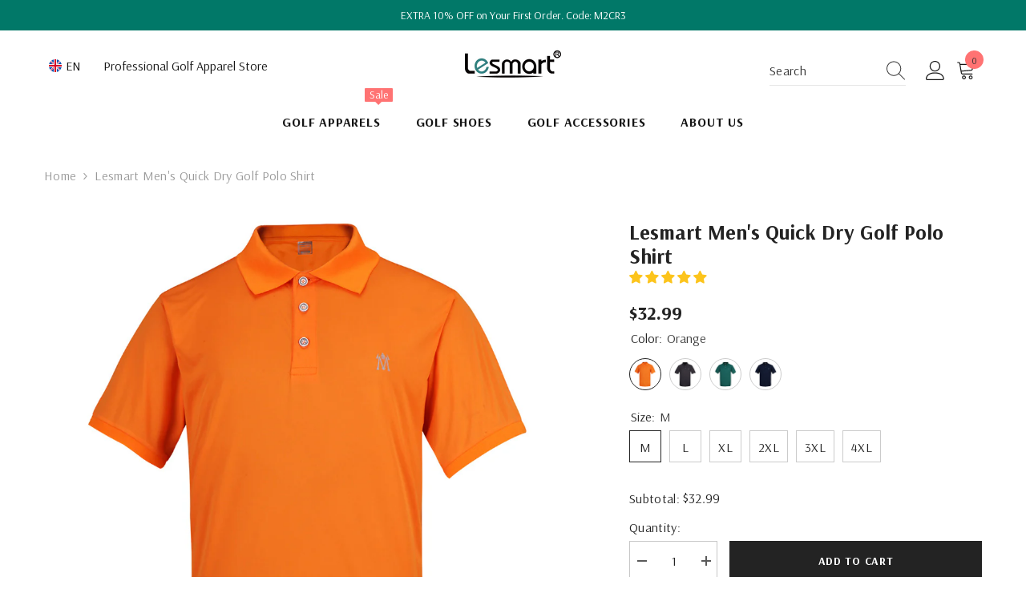

--- FILE ---
content_type: text/html; charset=utf-8
request_url: https://lesmartgolf.com/products/lesmart-mens-golf-polo-shirt-quick-dry-athletic-fit-tech-performance
body_size: 72887
content:
<!doctype html><html class="no-js" lang="en">
    <head>
        <meta charset="utf-8">
        <meta http-equiv="X-UA-Compatible" content="IE=edge">
        <meta name="viewport" content="width=device-width,initial-scale=1">
        <meta name="theme-color" content="">
        <script>var shareasaleShopifySSCID=shareasaleShopifyGetParameterByName("sscid");function shareasaleShopifySetCookie(e,a,o,i,r){if(e&&a){var s,S=i?"; path="+i:"",h=r?"; domain="+r:"",t="";o&&((s=new Date).setTime(s.getTime()+o),t="; expires="+s.toUTCString()),document.cookie=e+"="+a+t+S+h}}function shareasaleShopifyGetParameterByName(e,a){a||(a=window.location.href),e=e.replace(/[\[\]]/g,"\\$&");var o=new RegExp("[?&]"+e+"(=([^&#]*)|&|#|$)").exec(a);return o?o[2]?decodeURIComponent(o[2].replace(/\+/g," ")):"":null}shareasaleShopifySSCID&&shareasaleShopifySetCookie("shareasaleShopifySSCID",shareasaleShopifySSCID,94670778e4,"/");</script>
        <meta name="facebook-domain-verification" content="kc82tu66rcfd2k4uhjqw5hd5072juw" />
        <meta name="google-site-verification" content="LXiuVgowX-gLlhv4TuocV7iirbu_EDbVTYXnaRMOmm8" />
        <link rel="canonical" href="https://lesmartgolf.com/products/lesmart-mens-golf-polo-shirt-quick-dry-athletic-fit-tech-performance">
        <link rel="canonical" href="https://lesmartgolf.com/products/lesmart-mens-golf-polo-shirt-quick-dry-athletic-fit-tech-performance" canonical-shop-url="https://lesmartgolf.com/"><link rel="shortcut icon" href="//lesmartgolf.com/cdn/shop/files/logo_e31b6f16-4bdd-4164-8bb2-0f46df73a8d0_32x32.png?v=1667978920" type="image/png"><link rel="preconnect" href="https://cdn.shopify.com" crossorigin>
        <title>
            Men&#39;s Polo Shirts | Golf Shirts | Lesmart Quick Dry Shirts
</title>
        
            <meta name="description" content=" • 100% Poyester • DIY FIT: High quality 100%Polyester 4-way stretch construction tech quick dry material through special technical process long processing to make sure no wrinkle anti-shrink antistatic silk touch ultra light breathable and extremely moisture wicking quickly to help keep you stay cool feeling on the ou">
        
        

<meta property="og:site_name" content="Lesmart">
<meta property="og:url" content="https://lesmartgolf.com/products/lesmart-mens-golf-polo-shirt-quick-dry-athletic-fit-tech-performance">
<meta property="og:title" content="Men&#39;s Polo Shirts | Golf Shirts | Lesmart Quick Dry Shirts">
<meta property="og:type" content="product">
<meta property="og:description" content=" • 100% Poyester • DIY FIT: High quality 100%Polyester 4-way stretch construction tech quick dry material through special technical process long processing to make sure no wrinkle anti-shrink antistatic silk touch ultra light breathable and extremely moisture wicking quickly to help keep you stay cool feeling on the ou"><meta property="og:image" content="http://lesmartgolf.com/cdn/shop/products/1_0e29cc59-a4ff-4466-bef8-05a28d057130.jpg?v=1567590143">
  <meta property="og:image:secure_url" content="https://lesmartgolf.com/cdn/shop/products/1_0e29cc59-a4ff-4466-bef8-05a28d057130.jpg?v=1567590143">
  <meta property="og:image:width" content="1000">
  <meta property="og:image:height" content="1000"><meta property="og:price:amount" content="32.99">
  <meta property="og:price:currency" content="USD"><meta name="twitter:site" content="@Lesmartofficial"><meta name="twitter:card" content="summary_large_image">
<meta name="twitter:title" content="Men&#39;s Polo Shirts | Golf Shirts | Lesmart Quick Dry Shirts">
<meta name="twitter:description" content=" • 100% Poyester • DIY FIT: High quality 100%Polyester 4-way stretch construction tech quick dry material through special technical process long processing to make sure no wrinkle anti-shrink antistatic silk touch ultra light breathable and extremely moisture wicking quickly to help keep you stay cool feeling on the ou">

        <script>window.performance && window.performance.mark && window.performance.mark('shopify.content_for_header.start');</script><meta name="facebook-domain-verification" content="qy4dmzpxk24952cw0wdte6hmivbcqz">
<meta name="facebook-domain-verification" content="kc82tu66rcfd2k4uhjqw5hd5072juw">
<meta id="shopify-digital-wallet" name="shopify-digital-wallet" content="/3014262851/digital_wallets/dialog">
<meta name="shopify-checkout-api-token" content="fe0e3cf1823b2e485df1d73b2a2e2f38">
<meta id="in-context-paypal-metadata" data-shop-id="3014262851" data-venmo-supported="true" data-environment="production" data-locale="en_US" data-paypal-v4="true" data-currency="USD">
<link rel="alternate" type="application/json+oembed" href="https://lesmartgolf.com/products/lesmart-mens-golf-polo-shirt-quick-dry-athletic-fit-tech-performance.oembed">
<script async="async" src="/checkouts/internal/preloads.js?locale=en-US"></script>
<script id="shopify-features" type="application/json">{"accessToken":"fe0e3cf1823b2e485df1d73b2a2e2f38","betas":["rich-media-storefront-analytics"],"domain":"lesmartgolf.com","predictiveSearch":true,"shopId":3014262851,"locale":"en"}</script>
<script>var Shopify = Shopify || {};
Shopify.shop = "lesmartgolf.myshopify.com";
Shopify.locale = "en";
Shopify.currency = {"active":"USD","rate":"1.0"};
Shopify.country = "US";
Shopify.theme = {"name":"Lesmart-Golf-202305","id":136989081826,"schema_name":"Ella","schema_version":"6.4.2","theme_store_id":null,"role":"main"};
Shopify.theme.handle = "null";
Shopify.theme.style = {"id":null,"handle":null};
Shopify.cdnHost = "lesmartgolf.com/cdn";
Shopify.routes = Shopify.routes || {};
Shopify.routes.root = "/";</script>
<script type="module">!function(o){(o.Shopify=o.Shopify||{}).modules=!0}(window);</script>
<script>!function(o){function n(){var o=[];function n(){o.push(Array.prototype.slice.apply(arguments))}return n.q=o,n}var t=o.Shopify=o.Shopify||{};t.loadFeatures=n(),t.autoloadFeatures=n()}(window);</script>
<script id="shop-js-analytics" type="application/json">{"pageType":"product"}</script>
<script defer="defer" async type="module" src="//lesmartgolf.com/cdn/shopifycloud/shop-js/modules/v2/client.init-shop-cart-sync_BT-GjEfc.en.esm.js"></script>
<script defer="defer" async type="module" src="//lesmartgolf.com/cdn/shopifycloud/shop-js/modules/v2/chunk.common_D58fp_Oc.esm.js"></script>
<script defer="defer" async type="module" src="//lesmartgolf.com/cdn/shopifycloud/shop-js/modules/v2/chunk.modal_xMitdFEc.esm.js"></script>
<script type="module">
  await import("//lesmartgolf.com/cdn/shopifycloud/shop-js/modules/v2/client.init-shop-cart-sync_BT-GjEfc.en.esm.js");
await import("//lesmartgolf.com/cdn/shopifycloud/shop-js/modules/v2/chunk.common_D58fp_Oc.esm.js");
await import("//lesmartgolf.com/cdn/shopifycloud/shop-js/modules/v2/chunk.modal_xMitdFEc.esm.js");

  window.Shopify.SignInWithShop?.initShopCartSync?.({"fedCMEnabled":true,"windoidEnabled":true});

</script>
<script>(function() {
  var isLoaded = false;
  function asyncLoad() {
    if (isLoaded) return;
    isLoaded = true;
    var urls = ["\/\/social-login.oxiapps.com\/api\/init?vt=928354\u0026shop=lesmartgolf.myshopify.com","\/\/cdn.shopify.com\/proxy\/44427fb15ad1a41929665278614a13cb9647c5953838d516b2a49baedf321592\/api.goaffpro.com\/loader.js?shop=lesmartgolf.myshopify.com\u0026sp-cache-control=cHVibGljLCBtYXgtYWdlPTkwMA","https:\/\/static.shareasale.com\/json\/shopify\/deduplication.js?shop=lesmartgolf.myshopify.com","https:\/\/static.shareasale.com\/json\/shopify\/shareasale-tracking.js?sasmid=93569\u0026ssmtid=19038\u0026scid=null\u0026xtm=null\u0026xtv=null\u0026cd=false\u0026shop=lesmartgolf.myshopify.com"];
    for (var i = 0; i < urls.length; i++) {
      var s = document.createElement('script');
      s.type = 'text/javascript';
      s.async = true;
      s.src = urls[i];
      var x = document.getElementsByTagName('script')[0];
      x.parentNode.insertBefore(s, x);
    }
  };
  if(window.attachEvent) {
    window.attachEvent('onload', asyncLoad);
  } else {
    window.addEventListener('load', asyncLoad, false);
  }
})();</script>
<script id="__st">var __st={"a":3014262851,"offset":28800,"reqid":"68ac4082-ecb5-47bc-8399-1a4580dcb8ed-1769240282","pageurl":"lesmartgolf.com\/products\/lesmart-mens-golf-polo-shirt-quick-dry-athletic-fit-tech-performance","u":"1abe914d98c0","p":"product","rtyp":"product","rid":1511129841731};</script>
<script>window.ShopifyPaypalV4VisibilityTracking = true;</script>
<script id="captcha-bootstrap">!function(){'use strict';const t='contact',e='account',n='new_comment',o=[[t,t],['blogs',n],['comments',n],[t,'customer']],c=[[e,'customer_login'],[e,'guest_login'],[e,'recover_customer_password'],[e,'create_customer']],r=t=>t.map((([t,e])=>`form[action*='/${t}']:not([data-nocaptcha='true']) input[name='form_type'][value='${e}']`)).join(','),a=t=>()=>t?[...document.querySelectorAll(t)].map((t=>t.form)):[];function s(){const t=[...o],e=r(t);return a(e)}const i='password',u='form_key',d=['recaptcha-v3-token','g-recaptcha-response','h-captcha-response',i],f=()=>{try{return window.sessionStorage}catch{return}},m='__shopify_v',_=t=>t.elements[u];function p(t,e,n=!1){try{const o=window.sessionStorage,c=JSON.parse(o.getItem(e)),{data:r}=function(t){const{data:e,action:n}=t;return t[m]||n?{data:e,action:n}:{data:t,action:n}}(c);for(const[e,n]of Object.entries(r))t.elements[e]&&(t.elements[e].value=n);n&&o.removeItem(e)}catch(o){console.error('form repopulation failed',{error:o})}}const l='form_type',E='cptcha';function T(t){t.dataset[E]=!0}const w=window,h=w.document,L='Shopify',v='ce_forms',y='captcha';let A=!1;((t,e)=>{const n=(g='f06e6c50-85a8-45c8-87d0-21a2b65856fe',I='https://cdn.shopify.com/shopifycloud/storefront-forms-hcaptcha/ce_storefront_forms_captcha_hcaptcha.v1.5.2.iife.js',D={infoText:'Protected by hCaptcha',privacyText:'Privacy',termsText:'Terms'},(t,e,n)=>{const o=w[L][v],c=o.bindForm;if(c)return c(t,g,e,D).then(n);var r;o.q.push([[t,g,e,D],n]),r=I,A||(h.body.append(Object.assign(h.createElement('script'),{id:'captcha-provider',async:!0,src:r})),A=!0)});var g,I,D;w[L]=w[L]||{},w[L][v]=w[L][v]||{},w[L][v].q=[],w[L][y]=w[L][y]||{},w[L][y].protect=function(t,e){n(t,void 0,e),T(t)},Object.freeze(w[L][y]),function(t,e,n,w,h,L){const[v,y,A,g]=function(t,e,n){const i=e?o:[],u=t?c:[],d=[...i,...u],f=r(d),m=r(i),_=r(d.filter((([t,e])=>n.includes(e))));return[a(f),a(m),a(_),s()]}(w,h,L),I=t=>{const e=t.target;return e instanceof HTMLFormElement?e:e&&e.form},D=t=>v().includes(t);t.addEventListener('submit',(t=>{const e=I(t);if(!e)return;const n=D(e)&&!e.dataset.hcaptchaBound&&!e.dataset.recaptchaBound,o=_(e),c=g().includes(e)&&(!o||!o.value);(n||c)&&t.preventDefault(),c&&!n&&(function(t){try{if(!f())return;!function(t){const e=f();if(!e)return;const n=_(t);if(!n)return;const o=n.value;o&&e.removeItem(o)}(t);const e=Array.from(Array(32),(()=>Math.random().toString(36)[2])).join('');!function(t,e){_(t)||t.append(Object.assign(document.createElement('input'),{type:'hidden',name:u})),t.elements[u].value=e}(t,e),function(t,e){const n=f();if(!n)return;const o=[...t.querySelectorAll(`input[type='${i}']`)].map((({name:t})=>t)),c=[...d,...o],r={};for(const[a,s]of new FormData(t).entries())c.includes(a)||(r[a]=s);n.setItem(e,JSON.stringify({[m]:1,action:t.action,data:r}))}(t,e)}catch(e){console.error('failed to persist form',e)}}(e),e.submit())}));const S=(t,e)=>{t&&!t.dataset[E]&&(n(t,e.some((e=>e===t))),T(t))};for(const o of['focusin','change'])t.addEventListener(o,(t=>{const e=I(t);D(e)&&S(e,y())}));const B=e.get('form_key'),M=e.get(l),P=B&&M;t.addEventListener('DOMContentLoaded',(()=>{const t=y();if(P)for(const e of t)e.elements[l].value===M&&p(e,B);[...new Set([...A(),...v().filter((t=>'true'===t.dataset.shopifyCaptcha))])].forEach((e=>S(e,t)))}))}(h,new URLSearchParams(w.location.search),n,t,e,['guest_login'])})(!0,!0)}();</script>
<script integrity="sha256-4kQ18oKyAcykRKYeNunJcIwy7WH5gtpwJnB7kiuLZ1E=" data-source-attribution="shopify.loadfeatures" defer="defer" src="//lesmartgolf.com/cdn/shopifycloud/storefront/assets/storefront/load_feature-a0a9edcb.js" crossorigin="anonymous"></script>
<script data-source-attribution="shopify.dynamic_checkout.dynamic.init">var Shopify=Shopify||{};Shopify.PaymentButton=Shopify.PaymentButton||{isStorefrontPortableWallets:!0,init:function(){window.Shopify.PaymentButton.init=function(){};var t=document.createElement("script");t.src="https://lesmartgolf.com/cdn/shopifycloud/portable-wallets/latest/portable-wallets.en.js",t.type="module",document.head.appendChild(t)}};
</script>
<script data-source-attribution="shopify.dynamic_checkout.buyer_consent">
  function portableWalletsHideBuyerConsent(e){var t=document.getElementById("shopify-buyer-consent"),n=document.getElementById("shopify-subscription-policy-button");t&&n&&(t.classList.add("hidden"),t.setAttribute("aria-hidden","true"),n.removeEventListener("click",e))}function portableWalletsShowBuyerConsent(e){var t=document.getElementById("shopify-buyer-consent"),n=document.getElementById("shopify-subscription-policy-button");t&&n&&(t.classList.remove("hidden"),t.removeAttribute("aria-hidden"),n.addEventListener("click",e))}window.Shopify?.PaymentButton&&(window.Shopify.PaymentButton.hideBuyerConsent=portableWalletsHideBuyerConsent,window.Shopify.PaymentButton.showBuyerConsent=portableWalletsShowBuyerConsent);
</script>
<script>
  function portableWalletsCleanup(e){e&&e.src&&console.error("Failed to load portable wallets script "+e.src);var t=document.querySelectorAll("shopify-accelerated-checkout .shopify-payment-button__skeleton, shopify-accelerated-checkout-cart .wallet-cart-button__skeleton"),e=document.getElementById("shopify-buyer-consent");for(let e=0;e<t.length;e++)t[e].remove();e&&e.remove()}function portableWalletsNotLoadedAsModule(e){e instanceof ErrorEvent&&"string"==typeof e.message&&e.message.includes("import.meta")&&"string"==typeof e.filename&&e.filename.includes("portable-wallets")&&(window.removeEventListener("error",portableWalletsNotLoadedAsModule),window.Shopify.PaymentButton.failedToLoad=e,"loading"===document.readyState?document.addEventListener("DOMContentLoaded",window.Shopify.PaymentButton.init):window.Shopify.PaymentButton.init())}window.addEventListener("error",portableWalletsNotLoadedAsModule);
</script>

<script type="module" src="https://lesmartgolf.com/cdn/shopifycloud/portable-wallets/latest/portable-wallets.en.js" onError="portableWalletsCleanup(this)" crossorigin="anonymous"></script>
<script nomodule>
  document.addEventListener("DOMContentLoaded", portableWalletsCleanup);
</script>

<link id="shopify-accelerated-checkout-styles" rel="stylesheet" media="screen" href="https://lesmartgolf.com/cdn/shopifycloud/portable-wallets/latest/accelerated-checkout-backwards-compat.css" crossorigin="anonymous">
<style id="shopify-accelerated-checkout-cart">
        #shopify-buyer-consent {
  margin-top: 1em;
  display: inline-block;
  width: 100%;
}

#shopify-buyer-consent.hidden {
  display: none;
}

#shopify-subscription-policy-button {
  background: none;
  border: none;
  padding: 0;
  text-decoration: underline;
  font-size: inherit;
  cursor: pointer;
}

#shopify-subscription-policy-button::before {
  box-shadow: none;
}

      </style>
<script id="sections-script" data-sections="header-05" defer="defer" src="//lesmartgolf.com/cdn/shop/t/44/compiled_assets/scripts.js?v=7292"></script>
<script>window.performance && window.performance.mark && window.performance.mark('shopify.content_for_header.end');</script>

        <style>
    @import url('https://fonts.googleapis.com/css?family=Arsenal:300,300i,400,400i,500,500i,600,600i,700,700i,800,800i&display=swap');
                

          
                    
          
    

    :root {
        /* Settings Body */
        
            --font-body-family: Arsenal;
        
        --font-body-size: 16px;
        --font-body-weight: 400;
        --body-line-height: 26px;
        --body-letter-spacing: .02em;

        /* Settings Heading */
        
            --font-heading-family: Arsenal;
        
        --font-heading-size: 24px;
        --font-heading-weight: 900;
        --font-heading-style: normal;
        --heading-line-height: 24px;
        --heading-letter-spacing: .05em;
        --heading-text-transform: uppercase;
        --heading-border-height: 1px;

        /* Settings Navigation */
        /* Menu Lv1 */
        
            --font-menu-lv1-family: Arsenal;
        
        --font-menu-lv1-size: 16px;
        --font-menu-lv1-weight: 600;
        --menu-lv1-line-height: 24px;
        --menu-lv1-letter-spacing: .05em;
        --menu-lv1-text-transform: uppercase;

        /* Menu Lv2 */
        
            --font-menu-lv2-family: Arsenal;
        
        --font-menu-lv2-size: 16px;
        --font-menu-lv2-weight: 400;
        --menu-lv2-line-height: 24px;
        --menu-lv2-letter-spacing: .02em;
        --menu-lv2-text-transform: capitalize;

        /* Menu Lv3 */
        
            --font-menu-lv3-family: Arsenal;
        
        --font-menu-lv3-size: 16px;
        --font-menu-lv3-weight: 400;
        --menu-lv3-line-height: 24px;
        --menu-lv3-letter-spacing: .02em;
        --menu-lv3-text-transform: capitalize;

        /* Mega Menu Lv2 */
        
            --font-mega-menu-lv2-family: Arsenal;
        
        --font-mega-menu-lv2-size: 16px;
        --font-mega-menu-lv2-weight: 600;
        --font-mega-menu-lv2-style: normal;
        --mega-menu-lv2-line-height: 20px;
        --mega-menu-lv2-letter-spacing: .02em;
        --mega-menu-lv2-text-transform: uppercase;

        /* Mega Menu Lv3 */
        
            --font-mega-menu-lv3-family: Arsenal;
        
        --font-mega-menu-lv3-size: 16px;
        --font-mega-menu-lv3-weight: 400;
        --mega-menu-lv3-line-height: 35px;
        --mega-menu-lv3-letter-spacing: .02em;
        --mega-menu-lv3-text-transform: capitalize;

        /* Product Card Title */--product-title-font: Arsenal;--product-title-font-size : 16px;
        --product-title-font-weight : 400;
        --product-title-line-height: 26px;
        --product-title-letter-spacing: .02em;
        --product-title-line-text : 2;
        --product-title-text-transform : capitalize;
        --product-title-margin-bottom: 10px;

        /* Product Card Vendor */--product-vendor-font: Arsenal;--product-vendor-font-size : 16px;
        --product-vendor-font-weight : 400;
        --product-vendor-font-style : normal;
        --product-vendor-line-height: 24px;
        --product-vendor-letter-spacing: .02em;
        --product-vendor-text-transform : uppercase;
        --product-vendor-margin-bottom: 0px;

        /* Product Card Price */--product-price-font: Arsenal;--product-price-font-size : 18px;
        --product-price-font-weight : 600;
        --product-price-line-height: 22px;
        --product-price-letter-spacing: .02em;
        --product-price-margin-top: 0px;
        --product-price-margin-bottom: 13px;

        /* Product Card Badge */--badge-font: Arsenal;--badge-font-size : 12px;
        --badge-font-weight : 400;
        --badge-text-transform : capitalize;
        --badge-letter-spacing: .02em;
        --badge-line-height: 20px;
        --badge-border-radius: 0px;
        --badge-padding-top: 0px;
        --badge-padding-bottom: 0px;
        --badge-padding-left-right: 8px;
        --badge-postion-top: 0px;
        --badge-postion-left-right: 0px;

        /* Product Quickview */
        --product-quickview-font-size : 12px;
        --product-quickview-line-height: 23px;
        --product-quickview-border-radius: 1px;
        --product-quickview-padding-top: 0px;
        --product-quickview-padding-bottom: 0px;
        --product-quickview-padding-left-right: 7px;
        --product-quickview-sold-out-product: #e95144;--product-quickview-box-shadow: none;/* Blog Card Tile */--blog-title-font: Arsenal;--blog-title-font-size : 18px;
        --blog-title-font-weight : 700;
        --blog-title-line-height: 29px;
        --blog-title-letter-spacing: .09em;
        --blog-title-text-transform : uppercase;

        /* Blog Card Info (Date, Author) */--blog-info-font: Arsenal;--blog-info-font-size : 14px;
        --blog-info-font-weight : 400;
        --blog-info-line-height: 20px;
        --blog-info-letter-spacing: .02em;
        --blog-info-text-transform : uppercase;

        /* Button 1 */--btn-1-font-family: Arsenal;--btn-1-font-size: 14px;
        --btn-1-font-weight: 700;
        --btn-1-text-transform: uppercase;
        --btn-1-line-height: 22px;
        --btn-1-letter-spacing: .05em;
        --btn-1-text-align: center;
        --btn-1-border-radius: 0px;
        --btn-1-border-width: 1px;
        --btn-1-border-style: solid;
        --btn-1-padding-top: 10px;
        --btn-1-padding-bottom: 10px;
        --btn-1-horizontal-length: 0px;
        --btn-1-vertical-length: 0px;
        --btn-1-blur-radius: 0px;
        --btn-1-spread: 0px;
        
        
        
          --btn-1-all-bg-opacity-hover: rgba(0, 0, 0, 0.5);
        
        
            --btn-1-inset: ;
        

        /* Button 2 */--btn-2-font-family: Arsenal;--btn-2-font-size: 18px;
        --btn-2-font-weight: 700;
        --btn-2-text-transform: uppercase;
        --btn-2-line-height: 23px;
        --btn-2-letter-spacing: .05em;
        --btn-2-text-align: right;
        --btn-2-border-radius: 6px;
        --btn-2-border-width: 1px;
        --btn-2-border-style: solid;
        --btn-2-padding-top: 20px;
        --btn-2-padding-bottom: 20px;
        --btn-2-horizontal-length: 4px;
        --btn-2-vertical-length: 4px;
        --btn-2-blur-radius: 7px;
        --btn-2-spread: 0px;
        
        
          --btn-2-all-bg-opacity: rgba(25, 145, 226, 0.5);
        
        
          --btn-2-all-bg-opacity-hover: rgba(0, 0, 0, 0.5);
        
        
            --btn-2-inset: ;
        

        /* Button 3 */--btn-3-font-family: Arsenal;--btn-3-font-size: 14px;
        --btn-3-font-weight: 700;
        --btn-3-text-transform: uppercase;
        --btn-3-line-height: 22px;
        --btn-3-letter-spacing: .05em;
        --btn-3-text-align: center;
        --btn-3-border-radius: 0px;
        --btn-3-border-width: 1px;
        --btn-3-border-style: solid;
        --btn-3-padding-top: 10px;
        --btn-3-padding-bottom: 10px;
        --btn-3-horizontal-length: 0px;
        --btn-3-vertical-length: 0px;
        --btn-3-blur-radius: 0px;
        --btn-3-spread: 0px;
        
        
          --btn-3-all-bg-opacity: rgba(0, 0, 0, 0.1);
        
        
          --btn-3-all-bg-opacity-hover: rgba(0, 0, 0, 0.1);
        

        
            --btn-3-inset: ;
        

        /* Footer Heading */--footer-heading-font-family: Arsenal;--footer-heading-font-size : 16px;
        --footer-heading-font-weight : 600;
        --footer-heading-line-height : 35px;
        --footer-heading-letter-spacing : .05em;
        --footer-heading-text-transform : uppercase;

        /* Footer Link */--footer-link-font-family: Arsenal;--footer-link-font-size : 15px;
        --footer-link-font-weight : 400;
        --footer-link-line-height : 36px;
        --footer-link-letter-spacing : .02em;
        --footer-link-text-transform : capitalize;

        /* Page Title */
        
            --font-page-title-family: Arsenal;
        
        --font-page-title-size: 20px;
        --font-page-title-weight: 700;
        --font-page-title-style: normal;
        --page-title-line-height: 20px;
        --page-title-letter-spacing: .05em;
        --page-title-text-transform: uppercase;

        /* Font Product Tab Title */
        --font-tab-type-1: Arsenal;
        --font-tab-type-2: Arsenal;

        /* Text Size */
        --text-size-font-size : 10px;
        --text-size-font-weight : 400;
        --text-size-line-height : 22px;
        --text-size-letter-spacing : 0;
        --text-size-text-transform : uppercase;
        --text-size-color : #787878;

        /* Font Weight */
        --font-weight-normal: 400;
        --font-weight-medium: 500;
        --font-weight-semibold: 600;
        --font-weight-bold: 700;
        --font-weight-bolder: 800;
        --font-weight-black: 900;

        /* Radio Button */
        --form-label-checkbox-before-bg: #fff;
        --form-label-checkbox-before-border: #cecece;
        --form-label-checkbox-before-bg-checked: #000;

        /* Conatiner */
        --header-custom-width-container: 1800px;
        --body-custom-width-container: 1800px;
        --footer-custom-width-container: 1800px;

        /* Layout Boxed */
        --color-background-layout-boxed: #f8f8f8;/* Arrow */
        --position-horizontal-slick-arrow: 0;

        /* General Color*/
        --color-text: #232323;
        --color-text2: #969696;
        --color-global: #232323;
        --color-white: #FFFFFF;
        --color-grey: #868686;
        --color-black: #202020;
        --color-base-text-rgb: 35, 35, 35;
        --color-base-text2-rgb: 150, 150, 150;
        --color-background: #ffffff;
        --color-background-rgb: 255, 255, 255;
        --color-background-overylay: rgba(255, 255, 255, 0.9);
        --color-base-accent-text: ;
        --color-base-accent-1: ;
        --color-base-accent-2: ;
        --color-link: #232323;
        --color-link-hover: #232323;
        --color-error: #D93333;
        --color-error-bg: #FCEEEE;
        --color-success: #5A5A5A;
        --color-success-bg: #DFF0D8;
        --color-info: #202020;
        --color-info-bg: #FFF2DD;
        --color-link-underline: rgba(35, 35, 35, 0.5);

        --color-breadcrumb: #999999;
        --colors-breadcrumb-hover: #232323;
        --colors-breadcrumb-active: #999999;

        --border-global: #e6e6e6;
        --bg-global: #fafafa;

        --bg-planceholder: #fafafa;

        --color-warning: #fff;
        --bg-warning: #e0b252;

        --color-background-10 : #e9e9e9;
        --color-background-20 : #d3d3d3;
        --color-background-30 : #bdbdbd;
        --color-background-50 : #919191;
        --color-background-global : #919191;

        /* Arrow Color */
        --arrow-color: #323232;
        --arrow-background-color: #fff;
        --arrow-border-color: #ccc;
        --arrow-color-hover: #323232;
        --arrow-background-color-hover: #f8f8f8;
        --arrow-border-color-hover: #f8f8f8;

        --arrow-width: 35px;
        --arrow-height: 35px;
        --arrow-size: px;
        --arrow-size-icon: 17px;
        --arrow-border-radius: 50%;
        --arrow-border-width: 1px;

        /* Pagination Color */
        --pagination-item-color: #3c3c3c;
        --pagination-item-color-active: #3c3c3c;
        --pagination-item-bg-color: 
        #fff;
        --pagination-item-bg-color-active: #fff;
        --pagination-item-border-color: #fff;
        --pagination-item-border-color-active: #ffffff;

        --pagination-arrow-color: #3c3c3c;
        --pagination-arrow-color-active: #3c3c3c;
        --pagination-arrow-bg-color: #fff;
        --pagination-arrow-bg-color-active: #fff;
        --pagination-arrow-border-color: #fff;
        --pagination-arrow-border-color-active: #fff;

        /* Dots Color */
        --dots-color: transparent;
        --dots-border-color: #323232;
        --dots-color-active: #323232;
        --dots-border-color-active: #323232;
        --dots-style2-background-opacity: #00000050;
        --dots-width: 12px;
        --dots-height: 12px;

        /* Button Color */
        --btn-1-color: #FFFFFF;
        --btn-1-bg: #232323;
        --btn-1-border: #232323;
        --btn-1-color-hover: #232323;
        --btn-1-bg-hover: #ffffff;
        --btn-1-border-hover: #232323;

        --btn-2-color: #232323;
        --btn-2-bg: #FFFFFF;
        --btn-2-border: #727272;
        --btn-2-color-hover: #FFFFFF;
        --btn-2-bg-hover: #232323;
        --btn-2-border-hover: #232323;

        --btn-3-color: #FFFFFF;
        --btn-3-bg: #e9514b;
        --btn-3-border: #e9514b;
        --btn-3-color-hover: #ffffff;
        --btn-3-bg-hover: #e9514b;
        --btn-3-border-hover: #e9514b;

        --anchor-transition: all ease .3s;
        --bg-white: #ffffff;
        --bg-black: #000000;
        --bg-grey: #808080;
        --icon: var(--color-text);
        --text-cart: #3c3c3c;
        --duration-short: 100ms;
        --duration-default: 350ms;
        --duration-long: 500ms;

        --form-input-bg: #ffffff;
        --form-input-border: #c7c7c7;
        --form-input-color: #232323;;
        --form-input-placeholder: #868686;
        --form-label: #232323;

        --new-badge-color: #232323;
        --new-badge-bg: #FFFFFF;
        --sale-badge-color: #ffffff;
        --sale-badge-bg: #e95144;
        --sold-out-badge-color: #ffffff;
        --sold-out-badge-bg: #c1c1c1;
        --custom-badge-color: #ffffff;
        --custom-badge-bg: #ffbb49;
        --bundle-badge-color: #ffffff;
        --bundle-badge-bg: #232323;
        
        --product-title-color : #232323;
        --product-title-color-hover : #232323;
        --product-vendor-color : #969696;
        --product-price-color : #232323;
        --product-sale-price-color : #e95144;
        --product-compare-price-color : #969696;
        --product-review-full-color : #000000;
        --product-review-empty-color : #A4A4A4;
        --product-swatch-border : #cbcbcb;
        --product-swatch-border-active : #232323;
        --product-swatch-width : 40px;
        --product-swatch-height : 40px;
        --product-swatch-border-radius : 0px;
        --product-swatch-color-width : 40px;
        --product-swatch-color-height : 40px;
        --product-swatch-color-border-radius : 20px;
        --product-wishlist-color : #000000;
        --product-wishlist-bg : #ffffff;
        --product-wishlist-border : transparent;
        --product-wishlist-color-added : #ffffff;
        --product-wishlist-bg-added : #000000;
        --product-wishlist-border-added : transparent;
        --product-compare-color : #000000;
        --product-compare-bg : #FFFFFF;
        --product-compare-color-added : #D12442;
        --product-compare-bg-added : #FFFFFF;
        --product-hot-stock-text-color : #d62828;
        --product-quick-view-color : #000000;
        --product-cart-image-fit : contain;
        --product-title-variant-font-size: 16px;

        
          --product-quick-view-bg : #FFFFFF;
        
        --product-quick-view-bg-above-button: rgba(255, 255, 255, 0.7);
        --product-quick-view-color-hover : #FFFFFF;
        --product-quick-view-bg-hover : #000000;

        --product-action-color : #232323;       
        --product-action-bg : #ffffff;
        --product-action-border : #000000;
        --product-action-color-hover : #FFFFFF;
        --product-action-bg-hover : #232323;
        --product-action-border-hover : #232323;

        /* Multilevel Category Filter */
        --color-label-multiLevel-categories: #232323;
        --bg-label-multiLevel-categories: #fff;
        --color-button-multiLevel-categories: #fff;
        --bg-button-multiLevel-categories: #ff8b21;
        --border-button-multiLevel-categories: transparent;
        --hover-color-button-multiLevel-categories: #fff;
        --hover-bg-button-multiLevel-categories: #ff8b21;--cart-item-bg : #ffffff;
            --cart-item-border : #e8e8e8;
            --cart-item-border-width : 1px;
            --cart-item-border-style : solid;
            --free-shipping-height : 10px;
            --free-shipping-border-radius : 20px;
            --free-shipping-color : #727272;
            --free-shipping-bg : #ededed;
            --free-shipping-bg-1: #e95144;
            --free-shipping-bg-2: #ffc206;
            --free-shipping-bg-3: #69c69c;
            --free-shipping-bg-4: #69c69c;
            --free-shipping-min-height : 20.0px;
        

        --w-product-swatch-custom: 30px;
        --h-product-swatch-custom: 30px;
        --w-product-swatch-custom-mb: 20px;
        --h-product-swatch-custom-mb: 20px;
        --font-size-product-swatch-more: 12px;

        --swatch-border : #cbcbcb;
        --swatch-border-active : #232323;

        --variant-size: #232323;
        --variant-size-border: #e7e7e7;
        --variant-size-bg: #ffffff;
        --variant-size-hover: #ffffff;
        --variant-size-border-hover: #232323;
        --variant-size-bg-hover: #232323;

        --variant-bg : #ffffff;
        --variant-color : #232323;
        --variant-bg-active : #ffffff;
        --variant-color-active : #232323;

        /* Font Size Text Social */
        --fontsize-text-social: 12px;
        
        /* Sidebar Animation */
        --page-content-distance: 64px;
        --sidebar-content-distance: 40px;
        --button-transition-ease: cubic-bezier(.25,.46,.45,.94);

        /* Loading Spinner Color */
        --spinner-top-color: #fc0;
        --spinner-right-color: #4dd4c6;
        --spinner-bottom-color: #f00;
        --spinner-left-color: #f6f6f6;

        /* Product Card Marquee */
        --product-marquee-background-color: ;
        --product-marquee-text-color: #FFFFFF;
        --product-marquee-text-size: 14px;
        --product-marquee-text-mobile-size: 14px;
        --product-marquee-text-weight: 400;
        --product-marquee-text-transform: none;
        --product-marquee-text-style: italic;
        --product-marquee-speed: ;  
        --product-marquee-line-height: calc(var(--product-marquee-text-mobile-size) * 1.5);
    }
</style>
        <link href="//lesmartgolf.com/cdn/shop/t/44/assets/base.css?v=70327762062132930271680779085" rel="stylesheet" type="text/css" media="all" />
<link href="//lesmartgolf.com/cdn/shop/t/44/assets/base-banner-animation.css?v=142525759880205592811680155826" rel="stylesheet" type="text/css" media="all" />
    <link href="//lesmartgolf.com/cdn/shop/t/44/assets/component-card-banner-animation.css?v=55904521405352394641680155826" rel="stylesheet" type="text/css" media="all" />
<link href="//lesmartgolf.com/cdn/shop/t/44/assets/animated.css?v=126396381318837220781680155826" rel="stylesheet" type="text/css" media="all" />
<link href="//lesmartgolf.com/cdn/shop/t/44/assets/component-card.css?v=54695358327955652591680155826" rel="stylesheet" type="text/css" media="all" />
<link href="//lesmartgolf.com/cdn/shop/t/44/assets/component-loading-overlay.css?v=170491267859233445071680155827" rel="stylesheet" type="text/css" media="all" />
<link href="//lesmartgolf.com/cdn/shop/t/44/assets/component-loading-banner.css?v=167051128757171055331680155827" rel="stylesheet" type="text/css" media="all" />
<link href="//lesmartgolf.com/cdn/shop/t/44/assets/component-quick-cart.css?v=126996619163600602561680155828" rel="stylesheet" type="text/css" media="all" />
<link rel="stylesheet" href="//lesmartgolf.com/cdn/shop/t/44/assets/vendor.css?v=164616260963476715651680155831" media="print" onload="this.media='all'">
<noscript><link href="//lesmartgolf.com/cdn/shop/t/44/assets/vendor.css?v=164616260963476715651680155831" rel="stylesheet" type="text/css" media="all" /></noscript>


<link rel="stylesheet" href="//lesmartgolf.com/cdn/shop/t/44/assets/component-newsletter.css?v=54058530822278129331680155828" media="print" onload="this.media='all'">
<link rel="stylesheet" href="//lesmartgolf.com/cdn/shop/t/44/assets/component-slider.css?v=37888473738646685221680155828" media="print" onload="this.media='all'">
<link rel="stylesheet" href="//lesmartgolf.com/cdn/shop/t/44/assets/component-list-social.css?v=102044711114163579551680155827" media="print" onload="this.media='all'"><noscript><link href="//lesmartgolf.com/cdn/shop/t/44/assets/component-newsletter.css?v=54058530822278129331680155828" rel="stylesheet" type="text/css" media="all" /></noscript>
<noscript><link href="//lesmartgolf.com/cdn/shop/t/44/assets/component-slider.css?v=37888473738646685221680155828" rel="stylesheet" type="text/css" media="all" /></noscript>
<noscript><link href="//lesmartgolf.com/cdn/shop/t/44/assets/component-list-social.css?v=102044711114163579551680155827" rel="stylesheet" type="text/css" media="all" /></noscript>
        <script src="//lesmartgolf.com/cdn/shop/t/44/assets/vendor.js?v=50823196851932006391680155831" type="text/javascript"></script>
<script src="//lesmartgolf.com/cdn/shop/t/44/assets/global.js?v=79286703038954127541680155829" type="text/javascript"></script>
<script src="//lesmartgolf.com/cdn/shop/t/44/assets/lazysizes.min.js?v=122719776364282065531680155830" type="text/javascript"></script>
<script src="//lesmartgolf.com/cdn/shop/t/44/assets/banner-animation.js?v=31722358347073312901680155826" defer="defer"></script>

<script>
    window.lazySizesConfig = window.lazySizesConfig || {};
    lazySizesConfig.loadMode = 1;
    window.lazySizesConfig.init = false;
    lazySizes.init();

    window.rtl_slick = false;
    window.mobile_menu = 'default';
    window.money_format = '<span class=money>${{amount}}</span>';
    window.shop_currency = 'USD';
    window.show_multiple_currencies = false;
    window.routes = {
        root: '',
        cart: '/cart',
        cart_add_url: '/cart/add',
        cart_change_url: '/cart/change',
        cart_update_url: '/cart/update',
        collection_all: '/collections/all',
        predictive_search_url: '/search/suggest',
        search_url: '/search'
    }; 
    window.button_load_more = {
        default: `Show more`,
        loading: `Loading...`,
        view_all: `View All Collection`,
        no_more: `No More Product`
    };
    window.after_add_to_cart = {
        type: 'quick_cart',
        message: `is added to your shopping cart.`
    };
    window.quick_shop = {
        show: false,
        see_details: `View Full Details`,
    };
    window.quick_cart = {
        show: true
    };
    window.cartStrings = {
        error: `There was an error while updating your cart. Please try again.`,
        quantityError: `You can only add [quantity] of this item to your cart.`,
        addProductOutQuantity: `You can only add [maxQuantity] of this product to your cart`,
        addProductOutQuantity2: `The quantity of this product is insufficient.`,
        cartErrorMessage: `Translation missing: en.sections.cart.cart_quantity_error_prefix`,
        soldoutText: `sold out`,
        alreadyText: `all`,
    };
    window.variantStrings = {
        addToCart: `Add to cart`,
        addingToCart: `Adding to cart...`,
        addedToCart: `Added to cart`,
        submit: `Submit`,
        soldOut: `Sold out`,
        unavailable: `Unavailable`,
        soldOut_message: `This variant is sold out!`,
        unavailable_message: `This variant is unavailable!`,
        addToCart_message: `You must select at least one products to add!`,
        select: `Select Options`,
        preOrder: `Pre-Order`,
        add: `Add`
    };
    window.inventory_text = {
        hotStock: `Hurry up! only [inventory] left`,
        hotStock2: `Please hurry! Only [inventory] left in stock`,
        warningQuantity: `Maximum quantity: [inventory]`,
        inStock: `In Stock`,
        outOfStock: `Out Of Stock`,
        manyInStock: `Many In Stock`,
        show_options: `Show Variants`,
        hide_options: `Hide Variants`,
        adding : `Adding`,
        thank_you : `Thank You`,
        add_more : `Add More`,
        cart_feedback : `Added`
    };
    
        
            window.free_shipping_price = 0;
        
        window.free_shipping_text = {
            free_shipping_message: `Free shipping for all orders over`,
            free_shipping_message_1: `You qualify for free shipping!`,
            free_shipping_message_2:`Only`,
            free_shipping_message_3: `away from`,
            free_shipping_message_4: `free shipping`,
            free_shipping_1: `Free`,
            free_shipping_2: `TBD`
        };
    
    
        window.notify_me = {
            show: true,
            mail: `service6@lesmartgolf.com`,
            subject: `Out Of Stock Notification from Halothemes Store`,
            label: `Lesmart`,
            success: `Thanks! We&#39;ve received your request and will respond shortly when this product / variant becomes available!`,
            error: `Please use a valid email address, such as john@example.com.`,
            button: `Notify me`
        };
    
    
    window.compare = {
        show: false,
        add: `Add To Compare`,
        added: `Added To Compare`,
        message: `You must select at least two products to compare!`
    };
    window.wishlist = {
        show: false,
        add: `Add to wishlist`,
        added: `Added to wishlist`,
        empty: `No product is added to your wishlist`,
        continue_shopping: `Continue Shopping`
    };
    window.pagination = {
        style: 1,
        next: `Next`,
        prev: `Prev`
    }
    window.review = {
        show: false,
        show_quick_view: true
    };
    window.countdown = {
        text: `Limited-Time Offers, End in:`,
        day: `D`,
        hour: `H`,
        min: `M`,
        sec: `S`,
        day_2: `Days`,
        hour_2: `Hours`,
        min_2: `Mins`,
        sec_2: `Secs`,
        days: `Days`,
        hours: `Hours`,
        mins: `Mins`,
        secs: `Secs`,
        d: `d`,
        h: `h`,
        m: `m`,
        s: `s`
    };
    window.customer_view = {
        text: `[number] customers are viewing this product`
    };

    
        window.arrows = {
            icon_next: `<button type="button" class="slick-next" aria-label="Next"><svg xmlns="http://www.w3.org/2000/svg" viewBox="0 0 24 24"><path d="M 7.75 1.34375 L 6.25 2.65625 L 14.65625 12 L 6.25 21.34375 L 7.75 22.65625 L 16.75 12.65625 L 17.34375 12 L 16.75 11.34375 Z"></path></svg></button>`,
            icon_prev: `<button type="button" class="slick-prev" aria-label="Previous"><svg xmlns="http://www.w3.org/2000/svg" viewBox="0 0 24 24"><path d="M 7.75 1.34375 L 6.25 2.65625 L 14.65625 12 L 6.25 21.34375 L 7.75 22.65625 L 16.75 12.65625 L 17.34375 12 L 16.75 11.34375 Z"></path></svg></button>`
        }
    

    window.dynamic_browser_title = {
        show: true,
        text: 'Lesmart Come back ⚡'
    };
    
    window.show_more_btn_text = {
        show_more: `Show More`,
        show_less: `Show Less`,
        show_all: `Show All`,
    };

    function getCookie(cname) {
        let name = cname + "=";
        let decodedCookie = decodeURIComponent(document.cookie);
        let ca = decodedCookie.split(';');
        for(let i = 0; i <ca.length; i++) {
          let c = ca[i];
          while (c.charAt(0) == ' ') {
            c = c.substring(1);
          }
          if (c.indexOf(name) == 0) {
            return c.substring(name.length, c.length);
          }
        }
        return "";
    }
    
    const cookieAnnouncemenClosed = getCookie('announcement');
    window.announcementClosed = cookieAnnouncemenClosed === 'closed'
</script>

        <script>document.documentElement.className = document.documentElement.className.replace('no-js', 'js');</script><script>
    
    
    
    
    var gsf_conversion_data = {page_type : 'product', event : 'view_item', data : {product_data : [{variant_id : 13527600627779, product_id : 1511129841731, name : "Lesmart Men&#39;s Quick Dry Golf Polo Shirt", price : "32.99", currency : "USD", sku : "RH1760107M", brand : "Lesmart", variant : "Orange / M", category : "Polo Shirt", quantity : "12" }], total_price : "32.99", shop_currency : "USD"}};
    
</script>
      
<!-- Start of Judge.me Core -->
<link rel="dns-prefetch" href="https://cdn.judge.me/">
<script data-cfasync='false' class='jdgm-settings-script'>window.jdgmSettings={"pagination":5,"disable_web_reviews":false,"badge_no_review_text":"No reviews","badge_n_reviews_text":"{{ n }} review/reviews","badge_star_color":"#fcc41c","hide_badge_preview_if_no_reviews":true,"badge_hide_text":false,"enforce_center_preview_badge":false,"widget_title":"Customer Reviews","widget_open_form_text":"Write a review","widget_close_form_text":"Cancel review","widget_refresh_page_text":"Refresh page","widget_summary_text":"Based on {{ number_of_reviews }} review/reviews","widget_no_review_text":"Be the first to write a review","widget_name_field_text":"Display name","widget_verified_name_field_text":"Verified Name (public)","widget_name_placeholder_text":"Display name","widget_required_field_error_text":"This field is required.","widget_email_field_text":"Email address","widget_verified_email_field_text":"Verified Email (private, can not be edited)","widget_email_placeholder_text":"Your email address","widget_email_field_error_text":"Please enter a valid email address.","widget_rating_field_text":"Rating","widget_review_title_field_text":"Review Title","widget_review_title_placeholder_text":"Give your review a title","widget_review_body_field_text":"Review content","widget_review_body_placeholder_text":"Start writing here...","widget_pictures_field_text":"Picture/Video (optional)","widget_submit_review_text":"Submit Review","widget_submit_verified_review_text":"Submit Verified Review","widget_submit_success_msg_with_auto_publish":"Thank you! Please refresh the page in a few moments to see your review. You can remove or edit your review by logging into \u003ca href='https://judge.me/login' target='_blank' rel='nofollow noopener'\u003eJudge.me\u003c/a\u003e","widget_submit_success_msg_no_auto_publish":"Thank you! Your review will be published as soon as it is approved by the shop admin. You can remove or edit your review by logging into \u003ca href='https://judge.me/login' target='_blank' rel='nofollow noopener'\u003eJudge.me\u003c/a\u003e","widget_show_default_reviews_out_of_total_text":"Showing {{ n_reviews_shown }} out of {{ n_reviews }} reviews.","widget_show_all_link_text":"Show all","widget_show_less_link_text":"Show less","widget_author_said_text":"{{ reviewer_name }} said:","widget_days_text":"{{ n }} days ago","widget_weeks_text":"{{ n }} week/weeks ago","widget_months_text":"{{ n }} month/months ago","widget_years_text":"{{ n }} year/years ago","widget_yesterday_text":"Yesterday","widget_today_text":"Today","widget_replied_text":"\u003e\u003e {{ shop_name }} replied:","widget_read_more_text":"Read more","widget_reviewer_name_as_initial":"","widget_rating_filter_color":"","widget_rating_filter_see_all_text":"See all reviews","widget_sorting_most_recent_text":"Most Recent","widget_sorting_highest_rating_text":"Highest Rating","widget_sorting_lowest_rating_text":"Lowest Rating","widget_sorting_with_pictures_text":"Only Pictures","widget_sorting_most_helpful_text":"Most Helpful","widget_open_question_form_text":"Ask a question","widget_reviews_subtab_text":"Reviews","widget_questions_subtab_text":"Questions","widget_question_label_text":"Question","widget_answer_label_text":"Answer","widget_question_placeholder_text":"Write your question here","widget_submit_question_text":"Submit Question","widget_question_submit_success_text":"Thank you for your question! We will notify you once it gets answered.","widget_star_color":"#febb30","verified_badge_text":" Verified Buyer ","verified_badge_bg_color":"#83cc1c","verified_badge_text_color":"#ffffff","verified_badge_placement":"right-of-timestamp","widget_review_max_height":"","widget_hide_border":true,"widget_social_share":false,"widget_thumb":true,"widget_review_location_show":false,"widget_location_format":"country_only","all_reviews_include_out_of_store_products":true,"all_reviews_out_of_store_text":"(out of store)","all_reviews_pagination":100,"all_reviews_product_name_prefix_text":"about","enable_review_pictures":true,"enable_question_anwser":true,"widget_theme":"leex","review_date_format":"mm/dd/yyyy","default_sort_method":"pictures-first","widget_product_reviews_subtab_text":"Product Reviews","widget_shop_reviews_subtab_text":"Shop Reviews","widget_other_products_reviews_text":"Reviews for other products","widget_store_reviews_subtab_text":"Store reviews","widget_no_store_reviews_text":"This store hasn't received any reviews yet","widget_web_restriction_product_reviews_text":"This product hasn't received any reviews yet","widget_no_items_text":"No items found","widget_show_more_text":"Show more","widget_write_a_store_review_text":"Write a Store Review","widget_other_languages_heading":"Reviews in Other Languages","widget_translate_review_text":"Translate review to {{ language }}","widget_translating_review_text":"Translating...","widget_show_original_translation_text":"Show original ({{ language }})","widget_translate_review_failed_text":"Review couldn't be translated.","widget_translate_review_retry_text":"Retry","widget_translate_review_try_again_later_text":"Try again later","show_product_url_for_grouped_product":false,"widget_sorting_pictures_first_text":"Pictures First","show_pictures_on_all_rev_page_mobile":false,"show_pictures_on_all_rev_page_desktop":false,"floating_tab_hide_mobile_install_preference":false,"floating_tab_button_name":"★ Reviews","floating_tab_title":"Let customers speak for us","floating_tab_button_color":"","floating_tab_button_background_color":"","floating_tab_url":"","floating_tab_url_enabled":false,"floating_tab_tab_style":"text","all_reviews_text_badge_text":"Customers rate us {{ shop.metafields.judgeme.all_reviews_rating | round: 1 }}/5 based on {{ shop.metafields.judgeme.all_reviews_count }} reviews.","all_reviews_text_badge_text_branded_style":"{{ shop.metafields.judgeme.all_reviews_rating | round: 1 }} out of 5 stars based on {{ shop.metafields.judgeme.all_reviews_count }} reviews","is_all_reviews_text_badge_a_link":false,"show_stars_for_all_reviews_text_badge":false,"all_reviews_text_badge_url":"","all_reviews_text_style":"text","all_reviews_text_color_style":"judgeme_brand_color","all_reviews_text_color":"#108474","all_reviews_text_show_jm_brand":true,"featured_carousel_show_header":true,"featured_carousel_title":"Let Customers Speak for Us","testimonials_carousel_title":"Customers are saying","videos_carousel_title":"Real customer stories","cards_carousel_title":"Customers are saying","featured_carousel_count_text":"from {{ n }} reviews","featured_carousel_add_link_to_all_reviews_page":false,"featured_carousel_url":"","featured_carousel_show_images":true,"featured_carousel_autoslide_interval":5,"featured_carousel_arrows_on_the_sides":false,"featured_carousel_height":250,"featured_carousel_width":100,"featured_carousel_image_size":60,"featured_carousel_image_height":250,"featured_carousel_arrow_color":"#eeeeee","verified_count_badge_style":"vintage","verified_count_badge_orientation":"horizontal","verified_count_badge_color_style":"judgeme_brand_color","verified_count_badge_color":"#108474","is_verified_count_badge_a_link":false,"verified_count_badge_url":"","verified_count_badge_show_jm_brand":true,"widget_rating_preset_default":5,"widget_first_sub_tab":"product-reviews","widget_show_histogram":true,"widget_histogram_use_custom_color":false,"widget_pagination_use_custom_color":false,"widget_star_use_custom_color":true,"widget_verified_badge_use_custom_color":true,"widget_write_review_use_custom_color":false,"picture_reminder_submit_button":"Upload Pictures","enable_review_videos":true,"mute_video_by_default":false,"widget_sorting_videos_first_text":"Videos First","widget_review_pending_text":"Pending","featured_carousel_items_for_large_screen":3,"social_share_options_order":"Facebook,Twitter","remove_microdata_snippet":true,"disable_json_ld":false,"enable_json_ld_products":false,"preview_badge_show_question_text":false,"preview_badge_no_question_text":"No questions","preview_badge_n_question_text":"{{ number_of_questions }} question/questions","qa_badge_show_icon":false,"qa_badge_position":"same-row","remove_judgeme_branding":false,"widget_add_search_bar":false,"widget_search_bar_placeholder":"Search","widget_sorting_verified_only_text":"Verified only","featured_carousel_theme":"aligned","featured_carousel_show_rating":true,"featured_carousel_show_title":true,"featured_carousel_show_body":true,"featured_carousel_show_date":false,"featured_carousel_show_reviewer":true,"featured_carousel_show_product":false,"featured_carousel_header_background_color":"#108474","featured_carousel_header_text_color":"#ffffff","featured_carousel_name_product_separator":"reviewed","featured_carousel_full_star_background":"#108474","featured_carousel_empty_star_background":"#dadada","featured_carousel_vertical_theme_background":"#f9fafb","featured_carousel_verified_badge_enable":false,"featured_carousel_verified_badge_color":"#108474","featured_carousel_border_style":"round","featured_carousel_review_line_length_limit":3,"featured_carousel_more_reviews_button_text":"Read more reviews","featured_carousel_view_product_button_text":"View product","all_reviews_page_load_reviews_on":"scroll","all_reviews_page_load_more_text":"Load More Reviews","disable_fb_tab_reviews":false,"enable_ajax_cdn_cache":false,"widget_public_name_text":"displayed publicly like","default_reviewer_name":"John Smith","default_reviewer_name_has_non_latin":true,"widget_reviewer_anonymous":"Anonymous","medals_widget_title":"Judge.me Review Medals","medals_widget_background_color":"#f9fafb","medals_widget_position":"footer_all_pages","medals_widget_border_color":"#f9fafb","medals_widget_verified_text_position":"left","medals_widget_use_monochromatic_version":false,"medals_widget_elements_color":"#108474","show_reviewer_avatar":true,"widget_invalid_yt_video_url_error_text":"Not a YouTube video URL","widget_max_length_field_error_text":"Please enter no more than {0} characters.","widget_show_country_flag":false,"widget_show_collected_via_shop_app":true,"widget_verified_by_shop_badge_style":"light","widget_verified_by_shop_text":"Verified by Shop","widget_show_photo_gallery":false,"widget_load_with_code_splitting":true,"widget_ugc_install_preference":false,"widget_ugc_title":"Made by us, Shared by you","widget_ugc_subtitle":"Tag us to see your picture featured in our page","widget_ugc_arrows_color":"#ffffff","widget_ugc_primary_button_text":"Buy Now","widget_ugc_primary_button_background_color":"#108474","widget_ugc_primary_button_text_color":"#ffffff","widget_ugc_primary_button_border_width":"0","widget_ugc_primary_button_border_style":"none","widget_ugc_primary_button_border_color":"#108474","widget_ugc_primary_button_border_radius":"25","widget_ugc_secondary_button_text":"Load More","widget_ugc_secondary_button_background_color":"#ffffff","widget_ugc_secondary_button_text_color":"#108474","widget_ugc_secondary_button_border_width":"2","widget_ugc_secondary_button_border_style":"solid","widget_ugc_secondary_button_border_color":"#108474","widget_ugc_secondary_button_border_radius":"25","widget_ugc_reviews_button_text":"View Reviews","widget_ugc_reviews_button_background_color":"#ffffff","widget_ugc_reviews_button_text_color":"#108474","widget_ugc_reviews_button_border_width":"2","widget_ugc_reviews_button_border_style":"solid","widget_ugc_reviews_button_border_color":"#108474","widget_ugc_reviews_button_border_radius":"25","widget_ugc_reviews_button_link_to":"judgeme-reviews-page","widget_ugc_show_post_date":true,"widget_ugc_max_width":"800","widget_rating_metafield_value_type":true,"widget_primary_color":"#108474","widget_enable_secondary_color":false,"widget_secondary_color":"#edf5f5","widget_summary_average_rating_text":"{{ average_rating }} out of 5","widget_media_grid_title":"Customer photos \u0026 videos","widget_media_grid_see_more_text":"See more","widget_round_style":false,"widget_show_product_medals":true,"widget_verified_by_judgeme_text":"Verified by Judge.me","widget_show_store_medals":true,"widget_verified_by_judgeme_text_in_store_medals":"Verified by Judge.me","widget_media_field_exceed_quantity_message":"Sorry, we can only accept {{ max_media }} for one review.","widget_media_field_exceed_limit_message":"{{ file_name }} is too large, please select a {{ media_type }} less than {{ size_limit }}MB.","widget_review_submitted_text":"Review Submitted!","widget_question_submitted_text":"Question Submitted!","widget_close_form_text_question":"Cancel","widget_write_your_answer_here_text":"Write your answer here","widget_enabled_branded_link":true,"widget_show_collected_by_judgeme":false,"widget_reviewer_name_color":"","widget_write_review_text_color":"","widget_write_review_bg_color":"","widget_collected_by_judgeme_text":"collected by Judge.me","widget_pagination_type":"standard","widget_load_more_text":"Load More","widget_load_more_color":"#108474","widget_full_review_text":"Full Review","widget_read_more_reviews_text":"Read More Reviews","widget_read_questions_text":"Read Questions","widget_questions_and_answers_text":"Questions \u0026 Answers","widget_verified_by_text":"Verified by","widget_verified_text":"Verified","widget_number_of_reviews_text":"{{ number_of_reviews }} reviews","widget_back_button_text":"Back","widget_next_button_text":"Next","widget_custom_forms_filter_button":"Filters","custom_forms_style":"vertical","widget_show_review_information":false,"how_reviews_are_collected":"How reviews are collected?","widget_show_review_keywords":false,"widget_gdpr_statement":"How we use your data: We'll only contact you about the review you left, and only if necessary. By submitting your review, you agree to Judge.me's \u003ca href='https://judge.me/terms' target='_blank' rel='nofollow noopener'\u003eterms\u003c/a\u003e, \u003ca href='https://judge.me/privacy' target='_blank' rel='nofollow noopener'\u003eprivacy\u003c/a\u003e and \u003ca href='https://judge.me/content-policy' target='_blank' rel='nofollow noopener'\u003econtent\u003c/a\u003e policies.","widget_multilingual_sorting_enabled":false,"widget_translate_review_content_enabled":false,"widget_translate_review_content_method":"manual","popup_widget_review_selection":"automatically_with_pictures","popup_widget_round_border_style":true,"popup_widget_show_title":true,"popup_widget_show_body":true,"popup_widget_show_reviewer":false,"popup_widget_show_product":true,"popup_widget_show_pictures":true,"popup_widget_use_review_picture":true,"popup_widget_show_on_home_page":true,"popup_widget_show_on_product_page":true,"popup_widget_show_on_collection_page":true,"popup_widget_show_on_cart_page":true,"popup_widget_position":"bottom_left","popup_widget_first_review_delay":5,"popup_widget_duration":5,"popup_widget_interval":5,"popup_widget_review_count":5,"popup_widget_hide_on_mobile":true,"review_snippet_widget_round_border_style":true,"review_snippet_widget_card_color":"#FFFFFF","review_snippet_widget_slider_arrows_background_color":"#FFFFFF","review_snippet_widget_slider_arrows_color":"#000000","review_snippet_widget_star_color":"#108474","show_product_variant":false,"all_reviews_product_variant_label_text":"Variant: ","widget_show_verified_branding":false,"widget_ai_summary_title":"Customers say","widget_ai_summary_disclaimer":"AI-powered review summary based on recent customer reviews","widget_show_ai_summary":false,"widget_show_ai_summary_bg":false,"widget_show_review_title_input":true,"redirect_reviewers_invited_via_email":"review_widget","request_store_review_after_product_review":false,"request_review_other_products_in_order":false,"review_form_color_scheme":"default","review_form_corner_style":"square","review_form_star_color":{},"review_form_text_color":"#333333","review_form_background_color":"#ffffff","review_form_field_background_color":"#fafafa","review_form_button_color":{},"review_form_button_text_color":"#ffffff","review_form_modal_overlay_color":"#000000","review_content_screen_title_text":"How would you rate this product?","review_content_introduction_text":"We would love it if you would share a bit about your experience.","store_review_form_title_text":"How would you rate this store?","store_review_form_introduction_text":"We would love it if you would share a bit about your experience.","show_review_guidance_text":true,"one_star_review_guidance_text":"Poor","five_star_review_guidance_text":"Great","customer_information_screen_title_text":"About you","customer_information_introduction_text":"Please tell us more about you.","custom_questions_screen_title_text":"Your experience in more detail","custom_questions_introduction_text":"Here are a few questions to help us understand more about your experience.","review_submitted_screen_title_text":"Thanks for your review!","review_submitted_screen_thank_you_text":"We are processing it and it will appear on the store soon.","review_submitted_screen_email_verification_text":"Please confirm your email by clicking the link we just sent you. This helps us keep reviews authentic.","review_submitted_request_store_review_text":"Would you like to share your experience of shopping with us?","review_submitted_review_other_products_text":"Would you like to review these products?","store_review_screen_title_text":"Would you like to share your experience of shopping with us?","store_review_introduction_text":"We value your feedback and use it to improve. Please share any thoughts or suggestions you have.","reviewer_media_screen_title_picture_text":"Share a picture","reviewer_media_introduction_picture_text":"Upload a photo to support your review.","reviewer_media_screen_title_video_text":"Share a video","reviewer_media_introduction_video_text":"Upload a video to support your review.","reviewer_media_screen_title_picture_or_video_text":"Share a picture or video","reviewer_media_introduction_picture_or_video_text":"Upload a photo or video to support your review.","reviewer_media_youtube_url_text":"Paste your Youtube URL here","advanced_settings_next_step_button_text":"Next","advanced_settings_close_review_button_text":"Close","modal_write_review_flow":false,"write_review_flow_required_text":"Required","write_review_flow_privacy_message_text":"We respect your privacy.","write_review_flow_anonymous_text":"Post review as anonymous","write_review_flow_visibility_text":"This won't be visible to other customers.","write_review_flow_multiple_selection_help_text":"Select as many as you like","write_review_flow_single_selection_help_text":"Select one option","write_review_flow_required_field_error_text":"This field is required","write_review_flow_invalid_email_error_text":"Please enter a valid email address","write_review_flow_max_length_error_text":"Max. {{ max_length }} characters.","write_review_flow_media_upload_text":"\u003cb\u003eClick to upload\u003c/b\u003e or drag and drop","write_review_flow_gdpr_statement":"We'll only contact you about your review if necessary. By submitting your review, you agree to our \u003ca href='https://judge.me/terms' target='_blank' rel='nofollow noopener'\u003eterms and conditions\u003c/a\u003e and \u003ca href='https://judge.me/privacy' target='_blank' rel='nofollow noopener'\u003eprivacy policy\u003c/a\u003e.","rating_only_reviews_enabled":false,"show_negative_reviews_help_screen":false,"new_review_flow_help_screen_rating_threshold":3,"negative_review_resolution_screen_title_text":"Tell us more","negative_review_resolution_text":"Your experience matters to us. If there were issues with your purchase, we're here to help. Feel free to reach out to us, we'd love the opportunity to make things right.","negative_review_resolution_button_text":"Contact us","negative_review_resolution_proceed_with_review_text":"Leave a review","negative_review_resolution_subject":"Issue with purchase from {{ shop_name }}.{{ order_name }}","preview_badge_collection_page_install_status":false,"widget_review_custom_css":"","preview_badge_custom_css":"","preview_badge_stars_count":"5-stars","featured_carousel_custom_css":"","floating_tab_custom_css":"","all_reviews_widget_custom_css":"","medals_widget_custom_css":"","verified_badge_custom_css":"","all_reviews_text_custom_css":"","transparency_badges_collected_via_store_invite":false,"transparency_badges_from_another_provider":false,"transparency_badges_collected_from_store_visitor":false,"transparency_badges_collected_by_verified_review_provider":false,"transparency_badges_earned_reward":false,"transparency_badges_collected_via_store_invite_text":"Review collected via store invitation","transparency_badges_from_another_provider_text":"Review collected from another provider","transparency_badges_collected_from_store_visitor_text":"Review collected from a store visitor","transparency_badges_written_in_google_text":"Review written in Google","transparency_badges_written_in_etsy_text":"Review written in Etsy","transparency_badges_written_in_shop_app_text":"Review written in Shop App","transparency_badges_earned_reward_text":"Review earned a reward for future purchase","product_review_widget_per_page":10,"widget_store_review_label_text":"Review about the store","checkout_comment_extension_title_on_product_page":"Customer Comments","checkout_comment_extension_num_latest_comment_show":5,"checkout_comment_extension_format":"name_and_timestamp","checkout_comment_customer_name":"last_initial","checkout_comment_comment_notification":true,"preview_badge_collection_page_install_preference":true,"preview_badge_home_page_install_preference":false,"preview_badge_product_page_install_preference":true,"review_widget_install_preference":"","review_carousel_install_preference":false,"floating_reviews_tab_install_preference":"none","verified_reviews_count_badge_install_preference":false,"all_reviews_text_install_preference":false,"review_widget_best_location":true,"judgeme_medals_install_preference":false,"review_widget_revamp_enabled":false,"review_widget_qna_enabled":false,"review_widget_header_theme":"minimal","review_widget_widget_title_enabled":true,"review_widget_header_text_size":"medium","review_widget_header_text_weight":"regular","review_widget_average_rating_style":"compact","review_widget_bar_chart_enabled":true,"review_widget_bar_chart_type":"numbers","review_widget_bar_chart_style":"standard","review_widget_expanded_media_gallery_enabled":false,"review_widget_reviews_section_theme":"standard","review_widget_image_style":"thumbnails","review_widget_review_image_ratio":"square","review_widget_stars_size":"medium","review_widget_verified_badge":"standard_text","review_widget_review_title_text_size":"medium","review_widget_review_text_size":"medium","review_widget_review_text_length":"medium","review_widget_number_of_columns_desktop":3,"review_widget_carousel_transition_speed":5,"review_widget_custom_questions_answers_display":"always","review_widget_button_text_color":"#FFFFFF","review_widget_text_color":"#000000","review_widget_lighter_text_color":"#7B7B7B","review_widget_corner_styling":"soft","review_widget_review_word_singular":"review","review_widget_review_word_plural":"reviews","review_widget_voting_label":"Helpful?","review_widget_shop_reply_label":"Reply from {{ shop_name }}:","review_widget_filters_title":"Filters","qna_widget_question_word_singular":"Question","qna_widget_question_word_plural":"Questions","qna_widget_answer_reply_label":"Answer from {{ answerer_name }}:","qna_content_screen_title_text":"Ask a question about this product","qna_widget_question_required_field_error_text":"Please enter your question.","qna_widget_flow_gdpr_statement":"We'll only contact you about your question if necessary. By submitting your question, you agree to our \u003ca href='https://judge.me/terms' target='_blank' rel='nofollow noopener'\u003eterms and conditions\u003c/a\u003e and \u003ca href='https://judge.me/privacy' target='_blank' rel='nofollow noopener'\u003eprivacy policy\u003c/a\u003e.","qna_widget_question_submitted_text":"Thanks for your question!","qna_widget_close_form_text_question":"Close","qna_widget_question_submit_success_text":"We’ll notify you by email when your question is answered.","all_reviews_widget_v2025_enabled":false,"all_reviews_widget_v2025_header_theme":"default","all_reviews_widget_v2025_widget_title_enabled":true,"all_reviews_widget_v2025_header_text_size":"medium","all_reviews_widget_v2025_header_text_weight":"regular","all_reviews_widget_v2025_average_rating_style":"compact","all_reviews_widget_v2025_bar_chart_enabled":true,"all_reviews_widget_v2025_bar_chart_type":"numbers","all_reviews_widget_v2025_bar_chart_style":"standard","all_reviews_widget_v2025_expanded_media_gallery_enabled":false,"all_reviews_widget_v2025_show_store_medals":true,"all_reviews_widget_v2025_show_photo_gallery":true,"all_reviews_widget_v2025_show_review_keywords":false,"all_reviews_widget_v2025_show_ai_summary":false,"all_reviews_widget_v2025_show_ai_summary_bg":false,"all_reviews_widget_v2025_add_search_bar":false,"all_reviews_widget_v2025_default_sort_method":"most-recent","all_reviews_widget_v2025_reviews_per_page":10,"all_reviews_widget_v2025_reviews_section_theme":"default","all_reviews_widget_v2025_image_style":"thumbnails","all_reviews_widget_v2025_review_image_ratio":"square","all_reviews_widget_v2025_stars_size":"medium","all_reviews_widget_v2025_verified_badge":"bold_badge","all_reviews_widget_v2025_review_title_text_size":"medium","all_reviews_widget_v2025_review_text_size":"medium","all_reviews_widget_v2025_review_text_length":"medium","all_reviews_widget_v2025_number_of_columns_desktop":3,"all_reviews_widget_v2025_carousel_transition_speed":5,"all_reviews_widget_v2025_custom_questions_answers_display":"always","all_reviews_widget_v2025_show_product_variant":false,"all_reviews_widget_v2025_show_reviewer_avatar":true,"all_reviews_widget_v2025_reviewer_name_as_initial":"","all_reviews_widget_v2025_review_location_show":false,"all_reviews_widget_v2025_location_format":"","all_reviews_widget_v2025_show_country_flag":false,"all_reviews_widget_v2025_verified_by_shop_badge_style":"light","all_reviews_widget_v2025_social_share":false,"all_reviews_widget_v2025_social_share_options_order":"Facebook,Twitter,LinkedIn,Pinterest","all_reviews_widget_v2025_pagination_type":"standard","all_reviews_widget_v2025_button_text_color":"#FFFFFF","all_reviews_widget_v2025_text_color":"#000000","all_reviews_widget_v2025_lighter_text_color":"#7B7B7B","all_reviews_widget_v2025_corner_styling":"soft","all_reviews_widget_v2025_title":"Customer reviews","all_reviews_widget_v2025_ai_summary_title":"Customers say about this store","all_reviews_widget_v2025_no_review_text":"Be the first to write a review","platform":"shopify","branding_url":"https://app.judge.me/reviews/stores/lesmartgolf.com","branding_text":"Powered by Judge.me","locale":"en","reply_name":"Lesmart","widget_version":"3.0","footer":true,"autopublish":true,"review_dates":false,"enable_custom_form":false,"shop_use_review_site":true,"shop_locale":"en","enable_multi_locales_translations":false,"show_review_title_input":true,"review_verification_email_status":"never","can_be_branded":true,"reply_name_text":"Lesmart"};</script> <style class='jdgm-settings-style'>.jdgm-xx{left:0}:root{--jdgm-primary-color: #108474;--jdgm-secondary-color: rgba(16,132,116,0.1);--jdgm-star-color: #febb30;--jdgm-write-review-text-color: white;--jdgm-write-review-bg-color: #108474;--jdgm-paginate-color: #108474;--jdgm-border-radius: 0;--jdgm-reviewer-name-color: #108474}.jdgm-histogram__bar-content{background-color:#108474}.jdgm-rev[data-verified-buyer=true] .jdgm-rev__icon.jdgm-rev__icon:after,.jdgm-rev__buyer-badge.jdgm-rev__buyer-badge{color:#ffffff;background-color:#83cc1c}.jdgm-review-widget--small .jdgm-gallery.jdgm-gallery .jdgm-gallery__thumbnail-link:nth-child(8) .jdgm-gallery__thumbnail-wrapper.jdgm-gallery__thumbnail-wrapper:before{content:"See more"}@media only screen and (min-width: 768px){.jdgm-gallery.jdgm-gallery .jdgm-gallery__thumbnail-link:nth-child(8) .jdgm-gallery__thumbnail-wrapper.jdgm-gallery__thumbnail-wrapper:before{content:"See more"}}.jdgm-rev__thumb-btn{color:#108474}.jdgm-rev__thumb-btn:hover{opacity:0.8}.jdgm-rev__thumb-btn:not([disabled]):hover,.jdgm-rev__thumb-btn:hover,.jdgm-rev__thumb-btn:active,.jdgm-rev__thumb-btn:visited{color:#108474}.jdgm-preview-badge .jdgm-star.jdgm-star{color:#fcc41c}.jdgm-prev-badge[data-average-rating='0.00']{display:none !important}.jdgm-rev .jdgm-rev__timestamp,.jdgm-quest .jdgm-rev__timestamp,.jdgm-carousel-item__timestamp{display:none !important}.jdgm-widget.jdgm-all-reviews-widget,.jdgm-widget .jdgm-rev-widg{border:none;padding:0}.jdgm-author-all-initials{display:none !important}.jdgm-author-last-initial{display:none !important}.jdgm-rev-widg__title{visibility:hidden}.jdgm-rev-widg__summary-text{visibility:hidden}.jdgm-prev-badge__text{visibility:hidden}.jdgm-rev__prod-link-prefix:before{content:'about'}.jdgm-rev__variant-label:before{content:'Variant: '}.jdgm-rev__out-of-store-text:before{content:'(out of store)'}@media only screen and (min-width: 768px){.jdgm-rev__pics .jdgm-rev_all-rev-page-picture-separator,.jdgm-rev__pics .jdgm-rev__product-picture{display:none}}@media only screen and (max-width: 768px){.jdgm-rev__pics .jdgm-rev_all-rev-page-picture-separator,.jdgm-rev__pics .jdgm-rev__product-picture{display:none}}.jdgm-preview-badge[data-template="index"]{display:none !important}.jdgm-verified-count-badget[data-from-snippet="true"]{display:none !important}.jdgm-carousel-wrapper[data-from-snippet="true"]{display:none !important}.jdgm-all-reviews-text[data-from-snippet="true"]{display:none !important}.jdgm-medals-section[data-from-snippet="true"]{display:none !important}.jdgm-ugc-media-wrapper[data-from-snippet="true"]{display:none !important}.jdgm-rev__transparency-badge[data-badge-type="review_collected_via_store_invitation"]{display:none !important}.jdgm-rev__transparency-badge[data-badge-type="review_collected_from_another_provider"]{display:none !important}.jdgm-rev__transparency-badge[data-badge-type="review_collected_from_store_visitor"]{display:none !important}.jdgm-rev__transparency-badge[data-badge-type="review_written_in_etsy"]{display:none !important}.jdgm-rev__transparency-badge[data-badge-type="review_written_in_google_business"]{display:none !important}.jdgm-rev__transparency-badge[data-badge-type="review_written_in_shop_app"]{display:none !important}.jdgm-rev__transparency-badge[data-badge-type="review_earned_for_future_purchase"]{display:none !important}.jdgm-review-snippet-widget .jdgm-rev-snippet-widget__cards-container .jdgm-rev-snippet-card{border-radius:8px;background:#fff}.jdgm-review-snippet-widget .jdgm-rev-snippet-widget__cards-container .jdgm-rev-snippet-card__rev-rating .jdgm-star{color:#108474}.jdgm-review-snippet-widget .jdgm-rev-snippet-widget__prev-btn,.jdgm-review-snippet-widget .jdgm-rev-snippet-widget__next-btn{border-radius:50%;background:#fff}.jdgm-review-snippet-widget .jdgm-rev-snippet-widget__prev-btn>svg,.jdgm-review-snippet-widget .jdgm-rev-snippet-widget__next-btn>svg{fill:#000}.jdgm-full-rev-modal.rev-snippet-widget .jm-mfp-container .jm-mfp-content,.jdgm-full-rev-modal.rev-snippet-widget .jm-mfp-container .jdgm-full-rev__icon,.jdgm-full-rev-modal.rev-snippet-widget .jm-mfp-container .jdgm-full-rev__pic-img,.jdgm-full-rev-modal.rev-snippet-widget .jm-mfp-container .jdgm-full-rev__reply{border-radius:8px}.jdgm-full-rev-modal.rev-snippet-widget .jm-mfp-container .jdgm-full-rev[data-verified-buyer="true"] .jdgm-full-rev__icon::after{border-radius:8px}.jdgm-full-rev-modal.rev-snippet-widget .jm-mfp-container .jdgm-full-rev .jdgm-rev__buyer-badge{border-radius:calc( 8px / 2 )}.jdgm-full-rev-modal.rev-snippet-widget .jm-mfp-container .jdgm-full-rev .jdgm-full-rev__replier::before{content:'Lesmart'}.jdgm-full-rev-modal.rev-snippet-widget .jm-mfp-container .jdgm-full-rev .jdgm-full-rev__product-button{border-radius:calc( 8px * 6 )}
</style> <style class='jdgm-settings-style'></style> <script data-cfasync="false" type="text/javascript" async src="https://cdnwidget.judge.me/shopify_v2/leex.js" id="judgeme_widget_leex_js"></script>
<link id="judgeme_widget_leex_css" rel="stylesheet" type="text/css" media="nope!" onload="this.media='all'" href="https://cdnwidget.judge.me/widget_v3/theme/leex.css">

  
  
  
  <style class='jdgm-miracle-styles'>
  @-webkit-keyframes jdgm-spin{0%{-webkit-transform:rotate(0deg);-ms-transform:rotate(0deg);transform:rotate(0deg)}100%{-webkit-transform:rotate(359deg);-ms-transform:rotate(359deg);transform:rotate(359deg)}}@keyframes jdgm-spin{0%{-webkit-transform:rotate(0deg);-ms-transform:rotate(0deg);transform:rotate(0deg)}100%{-webkit-transform:rotate(359deg);-ms-transform:rotate(359deg);transform:rotate(359deg)}}@font-face{font-family:'JudgemeStar';src:url("[data-uri]") format("woff");font-weight:normal;font-style:normal}.jdgm-star{font-family:'JudgemeStar';display:inline !important;text-decoration:none !important;padding:0 4px 0 0 !important;margin:0 !important;font-weight:bold;opacity:1;-webkit-font-smoothing:antialiased;-moz-osx-font-smoothing:grayscale}.jdgm-star:hover{opacity:1}.jdgm-star:last-of-type{padding:0 !important}.jdgm-star.jdgm--on:before{content:"\e000"}.jdgm-star.jdgm--off:before{content:"\e001"}.jdgm-star.jdgm--half:before{content:"\e002"}.jdgm-widget *{margin:0;line-height:1.4;-webkit-box-sizing:border-box;-moz-box-sizing:border-box;box-sizing:border-box;-webkit-overflow-scrolling:touch}.jdgm-hidden{display:none !important;visibility:hidden !important}.jdgm-temp-hidden{display:none}.jdgm-spinner{width:40px;height:40px;margin:auto;border-radius:50%;border-top:2px solid #eee;border-right:2px solid #eee;border-bottom:2px solid #eee;border-left:2px solid #ccc;-webkit-animation:jdgm-spin 0.8s infinite linear;animation:jdgm-spin 0.8s infinite linear}.jdgm-prev-badge{display:block !important}

</style>


  
  
   


<script data-cfasync='false' class='jdgm-script'>
!function(e){window.jdgm=window.jdgm||{},jdgm.CDN_HOST="https://cdn.judge.me/",
jdgm.docReady=function(d){(e.attachEvent?"complete"===e.readyState:"loading"!==e.readyState)?
setTimeout(d,0):e.addEventListener("DOMContentLoaded",d)},jdgm.loadCSS=function(d,t,o,s){
!o&&jdgm.loadCSS.requestedUrls.indexOf(d)>=0||(jdgm.loadCSS.requestedUrls.push(d),
(s=e.createElement("link")).rel="stylesheet",s.class="jdgm-stylesheet",s.media="nope!",
s.href=d,s.onload=function(){this.media="all",t&&setTimeout(t)},e.body.appendChild(s))},
jdgm.loadCSS.requestedUrls=[],jdgm.loadJS=function(e,d){var t=new XMLHttpRequest;
t.onreadystatechange=function(){4===t.readyState&&(Function(t.response)(),d&&d(t.response))},
t.open("GET",e),t.send()},jdgm.docReady((function(){(window.jdgmLoadCSS||e.querySelectorAll(
".jdgm-widget, .jdgm-all-reviews-page").length>0)&&(jdgmSettings.widget_load_with_code_splitting?
parseFloat(jdgmSettings.widget_version)>=3?jdgm.loadCSS(jdgm.CDN_HOST+"widget_v3/base.css"):
jdgm.loadCSS(jdgm.CDN_HOST+"widget/base.css"):jdgm.loadCSS(jdgm.CDN_HOST+"shopify_v2.css"),
jdgm.loadJS(jdgm.CDN_HOST+"loader.js"))}))}(document);
</script>

<noscript><link rel="stylesheet" type="text/css" media="all" href="https://cdn.judge.me/shopify_v2.css"></noscript>
<!-- End of Judge.me Core -->


<!-- Global site tag (gtag.js) - Google Ads: 763309010 -->
<script async src="https://www.googletagmanager.com/gtag/js?id=AW-763309010"></script>
<script>
  window.dataLayer = window.dataLayer || [];
  function gtag(){dataLayer.push(arguments);}
  gtag('js', new Date());

  gtag('config', 'AW-763309010', {'allow_enhanced_conversions': true});
</script>
<!-- Google tag (gtag.js) -->
<script async src="https://www.googletagmanager.com/gtag/js?id=G-DSF3T76EYW"></script>
<script>
  window.dataLayer = window.dataLayer || [];
  function gtag(){dataLayer.push(arguments);}
  gtag('js', new Date());

  gtag('config', 'G-DSF3T76EYW');
</script>
<script src="https://cdn.shopify.com/extensions/019b8d54-2388-79d8-becc-d32a3afe2c7a/omnisend-50/assets/omnisend-in-shop.js" type="text/javascript" defer="defer"></script>
<link href="https://monorail-edge.shopifysvc.com" rel="dns-prefetch">
<script>(function(){if ("sendBeacon" in navigator && "performance" in window) {try {var session_token_from_headers = performance.getEntriesByType('navigation')[0].serverTiming.find(x => x.name == '_s').description;} catch {var session_token_from_headers = undefined;}var session_cookie_matches = document.cookie.match(/_shopify_s=([^;]*)/);var session_token_from_cookie = session_cookie_matches && session_cookie_matches.length === 2 ? session_cookie_matches[1] : "";var session_token = session_token_from_headers || session_token_from_cookie || "";function handle_abandonment_event(e) {var entries = performance.getEntries().filter(function(entry) {return /monorail-edge.shopifysvc.com/.test(entry.name);});if (!window.abandonment_tracked && entries.length === 0) {window.abandonment_tracked = true;var currentMs = Date.now();var navigation_start = performance.timing.navigationStart;var payload = {shop_id: 3014262851,url: window.location.href,navigation_start,duration: currentMs - navigation_start,session_token,page_type: "product"};window.navigator.sendBeacon("https://monorail-edge.shopifysvc.com/v1/produce", JSON.stringify({schema_id: "online_store_buyer_site_abandonment/1.1",payload: payload,metadata: {event_created_at_ms: currentMs,event_sent_at_ms: currentMs}}));}}window.addEventListener('pagehide', handle_abandonment_event);}}());</script>
<script id="web-pixels-manager-setup">(function e(e,d,r,n,o){if(void 0===o&&(o={}),!Boolean(null===(a=null===(i=window.Shopify)||void 0===i?void 0:i.analytics)||void 0===a?void 0:a.replayQueue)){var i,a;window.Shopify=window.Shopify||{};var t=window.Shopify;t.analytics=t.analytics||{};var s=t.analytics;s.replayQueue=[],s.publish=function(e,d,r){return s.replayQueue.push([e,d,r]),!0};try{self.performance.mark("wpm:start")}catch(e){}var l=function(){var e={modern:/Edge?\/(1{2}[4-9]|1[2-9]\d|[2-9]\d{2}|\d{4,})\.\d+(\.\d+|)|Firefox\/(1{2}[4-9]|1[2-9]\d|[2-9]\d{2}|\d{4,})\.\d+(\.\d+|)|Chrom(ium|e)\/(9{2}|\d{3,})\.\d+(\.\d+|)|(Maci|X1{2}).+ Version\/(15\.\d+|(1[6-9]|[2-9]\d|\d{3,})\.\d+)([,.]\d+|)( \(\w+\)|)( Mobile\/\w+|) Safari\/|Chrome.+OPR\/(9{2}|\d{3,})\.\d+\.\d+|(CPU[ +]OS|iPhone[ +]OS|CPU[ +]iPhone|CPU IPhone OS|CPU iPad OS)[ +]+(15[._]\d+|(1[6-9]|[2-9]\d|\d{3,})[._]\d+)([._]\d+|)|Android:?[ /-](13[3-9]|1[4-9]\d|[2-9]\d{2}|\d{4,})(\.\d+|)(\.\d+|)|Android.+Firefox\/(13[5-9]|1[4-9]\d|[2-9]\d{2}|\d{4,})\.\d+(\.\d+|)|Android.+Chrom(ium|e)\/(13[3-9]|1[4-9]\d|[2-9]\d{2}|\d{4,})\.\d+(\.\d+|)|SamsungBrowser\/([2-9]\d|\d{3,})\.\d+/,legacy:/Edge?\/(1[6-9]|[2-9]\d|\d{3,})\.\d+(\.\d+|)|Firefox\/(5[4-9]|[6-9]\d|\d{3,})\.\d+(\.\d+|)|Chrom(ium|e)\/(5[1-9]|[6-9]\d|\d{3,})\.\d+(\.\d+|)([\d.]+$|.*Safari\/(?![\d.]+ Edge\/[\d.]+$))|(Maci|X1{2}).+ Version\/(10\.\d+|(1[1-9]|[2-9]\d|\d{3,})\.\d+)([,.]\d+|)( \(\w+\)|)( Mobile\/\w+|) Safari\/|Chrome.+OPR\/(3[89]|[4-9]\d|\d{3,})\.\d+\.\d+|(CPU[ +]OS|iPhone[ +]OS|CPU[ +]iPhone|CPU IPhone OS|CPU iPad OS)[ +]+(10[._]\d+|(1[1-9]|[2-9]\d|\d{3,})[._]\d+)([._]\d+|)|Android:?[ /-](13[3-9]|1[4-9]\d|[2-9]\d{2}|\d{4,})(\.\d+|)(\.\d+|)|Mobile Safari.+OPR\/([89]\d|\d{3,})\.\d+\.\d+|Android.+Firefox\/(13[5-9]|1[4-9]\d|[2-9]\d{2}|\d{4,})\.\d+(\.\d+|)|Android.+Chrom(ium|e)\/(13[3-9]|1[4-9]\d|[2-9]\d{2}|\d{4,})\.\d+(\.\d+|)|Android.+(UC? ?Browser|UCWEB|U3)[ /]?(15\.([5-9]|\d{2,})|(1[6-9]|[2-9]\d|\d{3,})\.\d+)\.\d+|SamsungBrowser\/(5\.\d+|([6-9]|\d{2,})\.\d+)|Android.+MQ{2}Browser\/(14(\.(9|\d{2,})|)|(1[5-9]|[2-9]\d|\d{3,})(\.\d+|))(\.\d+|)|K[Aa][Ii]OS\/(3\.\d+|([4-9]|\d{2,})\.\d+)(\.\d+|)/},d=e.modern,r=e.legacy,n=navigator.userAgent;return n.match(d)?"modern":n.match(r)?"legacy":"unknown"}(),u="modern"===l?"modern":"legacy",c=(null!=n?n:{modern:"",legacy:""})[u],f=function(e){return[e.baseUrl,"/wpm","/b",e.hashVersion,"modern"===e.buildTarget?"m":"l",".js"].join("")}({baseUrl:d,hashVersion:r,buildTarget:u}),m=function(e){var d=e.version,r=e.bundleTarget,n=e.surface,o=e.pageUrl,i=e.monorailEndpoint;return{emit:function(e){var a=e.status,t=e.errorMsg,s=(new Date).getTime(),l=JSON.stringify({metadata:{event_sent_at_ms:s},events:[{schema_id:"web_pixels_manager_load/3.1",payload:{version:d,bundle_target:r,page_url:o,status:a,surface:n,error_msg:t},metadata:{event_created_at_ms:s}}]});if(!i)return console&&console.warn&&console.warn("[Web Pixels Manager] No Monorail endpoint provided, skipping logging."),!1;try{return self.navigator.sendBeacon.bind(self.navigator)(i,l)}catch(e){}var u=new XMLHttpRequest;try{return u.open("POST",i,!0),u.setRequestHeader("Content-Type","text/plain"),u.send(l),!0}catch(e){return console&&console.warn&&console.warn("[Web Pixels Manager] Got an unhandled error while logging to Monorail."),!1}}}}({version:r,bundleTarget:l,surface:e.surface,pageUrl:self.location.href,monorailEndpoint:e.monorailEndpoint});try{o.browserTarget=l,function(e){var d=e.src,r=e.async,n=void 0===r||r,o=e.onload,i=e.onerror,a=e.sri,t=e.scriptDataAttributes,s=void 0===t?{}:t,l=document.createElement("script"),u=document.querySelector("head"),c=document.querySelector("body");if(l.async=n,l.src=d,a&&(l.integrity=a,l.crossOrigin="anonymous"),s)for(var f in s)if(Object.prototype.hasOwnProperty.call(s,f))try{l.dataset[f]=s[f]}catch(e){}if(o&&l.addEventListener("load",o),i&&l.addEventListener("error",i),u)u.appendChild(l);else{if(!c)throw new Error("Did not find a head or body element to append the script");c.appendChild(l)}}({src:f,async:!0,onload:function(){if(!function(){var e,d;return Boolean(null===(d=null===(e=window.Shopify)||void 0===e?void 0:e.analytics)||void 0===d?void 0:d.initialized)}()){var d=window.webPixelsManager.init(e)||void 0;if(d){var r=window.Shopify.analytics;r.replayQueue.forEach((function(e){var r=e[0],n=e[1],o=e[2];d.publishCustomEvent(r,n,o)})),r.replayQueue=[],r.publish=d.publishCustomEvent,r.visitor=d.visitor,r.initialized=!0}}},onerror:function(){return m.emit({status:"failed",errorMsg:"".concat(f," has failed to load")})},sri:function(e){var d=/^sha384-[A-Za-z0-9+/=]+$/;return"string"==typeof e&&d.test(e)}(c)?c:"",scriptDataAttributes:o}),m.emit({status:"loading"})}catch(e){m.emit({status:"failed",errorMsg:(null==e?void 0:e.message)||"Unknown error"})}}})({shopId: 3014262851,storefrontBaseUrl: "https://lesmartgolf.com",extensionsBaseUrl: "https://extensions.shopifycdn.com/cdn/shopifycloud/web-pixels-manager",monorailEndpoint: "https://monorail-edge.shopifysvc.com/unstable/produce_batch",surface: "storefront-renderer",enabledBetaFlags: ["2dca8a86"],webPixelsConfigList: [{"id":"1245675746","configuration":"{\"account_ID\":\"37672\",\"google_analytics_tracking_tag\":\"1\",\"measurement_id\":\"2\",\"api_secret\":\"3\",\"shop_settings\":\"{\\\"custom_pixel_script\\\":\\\"https:\\\\\\\/\\\\\\\/storage.googleapis.com\\\\\\\/gsf-scripts\\\\\\\/custom-pixels\\\\\\\/lesmartgolf.js\\\"}\"}","eventPayloadVersion":"v1","runtimeContext":"LAX","scriptVersion":"c6b888297782ed4a1cba19cda43d6625","type":"APP","apiClientId":1558137,"privacyPurposes":[],"dataSharingAdjustments":{"protectedCustomerApprovalScopes":["read_customer_address","read_customer_email","read_customer_name","read_customer_personal_data","read_customer_phone"]}},{"id":"997458146","configuration":"{\"shop\":\"lesmartgolf.myshopify.com\",\"cookie_duration\":\"5184000\"}","eventPayloadVersion":"v1","runtimeContext":"STRICT","scriptVersion":"a2e7513c3708f34b1f617d7ce88f9697","type":"APP","apiClientId":2744533,"privacyPurposes":["ANALYTICS","MARKETING"],"dataSharingAdjustments":{"protectedCustomerApprovalScopes":["read_customer_address","read_customer_email","read_customer_name","read_customer_personal_data","read_customer_phone"]}},{"id":"982647010","configuration":"{\"masterTagID\":\"19038\",\"merchantID\":\"93569\",\"appPath\":\"https:\/\/daedalus.shareasale.com\",\"storeID\":\"NaN\",\"xTypeMode\":\"NaN\",\"xTypeValue\":\"NaN\",\"channelDedup\":\"NaN\"}","eventPayloadVersion":"v1","runtimeContext":"STRICT","scriptVersion":"f300cca684872f2df140f714437af558","type":"APP","apiClientId":4929191,"privacyPurposes":["ANALYTICS","MARKETING"],"dataSharingAdjustments":{"protectedCustomerApprovalScopes":["read_customer_personal_data"]}},{"id":"932085986","configuration":"{\"webPixelName\":\"Judge.me\"}","eventPayloadVersion":"v1","runtimeContext":"STRICT","scriptVersion":"34ad157958823915625854214640f0bf","type":"APP","apiClientId":683015,"privacyPurposes":["ANALYTICS"],"dataSharingAdjustments":{"protectedCustomerApprovalScopes":["read_customer_email","read_customer_name","read_customer_personal_data","read_customer_phone"]}},{"id":"824770786","configuration":"{\"tagID\":\"2613117918203\"}","eventPayloadVersion":"v1","runtimeContext":"STRICT","scriptVersion":"18031546ee651571ed29edbe71a3550b","type":"APP","apiClientId":3009811,"privacyPurposes":["ANALYTICS","MARKETING","SALE_OF_DATA"],"dataSharingAdjustments":{"protectedCustomerApprovalScopes":["read_customer_address","read_customer_email","read_customer_name","read_customer_personal_data","read_customer_phone"]}},{"id":"434176226","configuration":"{\"config\":\"{\\\"pixel_id\\\":\\\"G-DSF3T76EYW\\\",\\\"gtag_events\\\":[{\\\"type\\\":\\\"purchase\\\",\\\"action_label\\\":\\\"G-DSF3T76EYW\\\"},{\\\"type\\\":\\\"page_view\\\",\\\"action_label\\\":\\\"G-DSF3T76EYW\\\"},{\\\"type\\\":\\\"view_item\\\",\\\"action_label\\\":\\\"G-DSF3T76EYW\\\"},{\\\"type\\\":\\\"search\\\",\\\"action_label\\\":\\\"G-DSF3T76EYW\\\"},{\\\"type\\\":\\\"add_to_cart\\\",\\\"action_label\\\":\\\"G-DSF3T76EYW\\\"},{\\\"type\\\":\\\"begin_checkout\\\",\\\"action_label\\\":\\\"G-DSF3T76EYW\\\"},{\\\"type\\\":\\\"add_payment_info\\\",\\\"action_label\\\":\\\"G-DSF3T76EYW\\\"}],\\\"enable_monitoring_mode\\\":false}\"}","eventPayloadVersion":"v1","runtimeContext":"OPEN","scriptVersion":"b2a88bafab3e21179ed38636efcd8a93","type":"APP","apiClientId":1780363,"privacyPurposes":[],"dataSharingAdjustments":{"protectedCustomerApprovalScopes":["read_customer_address","read_customer_email","read_customer_name","read_customer_personal_data","read_customer_phone"]}},{"id":"413565154","configuration":"{\"pixelCode\":\"C8PVGFEGS62IRPN0QKDG\"}","eventPayloadVersion":"v1","runtimeContext":"STRICT","scriptVersion":"22e92c2ad45662f435e4801458fb78cc","type":"APP","apiClientId":4383523,"privacyPurposes":["ANALYTICS","MARKETING","SALE_OF_DATA"],"dataSharingAdjustments":{"protectedCustomerApprovalScopes":["read_customer_address","read_customer_email","read_customer_name","read_customer_personal_data","read_customer_phone"]}},{"id":"197132514","configuration":"{\"pixel_id\":\"481770269083891\",\"pixel_type\":\"facebook_pixel\",\"metaapp_system_user_token\":\"-\"}","eventPayloadVersion":"v1","runtimeContext":"OPEN","scriptVersion":"ca16bc87fe92b6042fbaa3acc2fbdaa6","type":"APP","apiClientId":2329312,"privacyPurposes":["ANALYTICS","MARKETING","SALE_OF_DATA"],"dataSharingAdjustments":{"protectedCustomerApprovalScopes":["read_customer_address","read_customer_email","read_customer_name","read_customer_personal_data","read_customer_phone"]}},{"id":"shopify-app-pixel","configuration":"{}","eventPayloadVersion":"v1","runtimeContext":"STRICT","scriptVersion":"0450","apiClientId":"shopify-pixel","type":"APP","privacyPurposes":["ANALYTICS","MARKETING"]},{"id":"shopify-custom-pixel","eventPayloadVersion":"v1","runtimeContext":"LAX","scriptVersion":"0450","apiClientId":"shopify-pixel","type":"CUSTOM","privacyPurposes":["ANALYTICS","MARKETING"]}],isMerchantRequest: false,initData: {"shop":{"name":"Lesmart","paymentSettings":{"currencyCode":"USD"},"myshopifyDomain":"lesmartgolf.myshopify.com","countryCode":"US","storefrontUrl":"https:\/\/lesmartgolf.com"},"customer":null,"cart":null,"checkout":null,"productVariants":[{"price":{"amount":32.99,"currencyCode":"USD"},"product":{"title":"Lesmart Men's Quick Dry Golf Polo Shirt","vendor":"Lesmart","id":"1511129841731","untranslatedTitle":"Lesmart Men's Quick Dry Golf Polo Shirt","url":"\/products\/lesmart-mens-golf-polo-shirt-quick-dry-athletic-fit-tech-performance","type":"Polo Shirt"},"id":"13527600627779","image":{"src":"\/\/lesmartgolf.com\/cdn\/shop\/products\/1_0e29cc59-a4ff-4466-bef8-05a28d057130.jpg?v=1567590143"},"sku":"RH1760107M","title":"Orange \/ M","untranslatedTitle":"Orange \/ M"},{"price":{"amount":32.99,"currencyCode":"USD"},"product":{"title":"Lesmart Men's Quick Dry Golf Polo Shirt","vendor":"Lesmart","id":"1511129841731","untranslatedTitle":"Lesmart Men's Quick Dry Golf Polo Shirt","url":"\/products\/lesmart-mens-golf-polo-shirt-quick-dry-athletic-fit-tech-performance","type":"Polo Shirt"},"id":"13527600496707","image":{"src":"\/\/lesmartgolf.com\/cdn\/shop\/products\/1_0e29cc59-a4ff-4466-bef8-05a28d057130.jpg?v=1567590143"},"sku":"RH1760107L","title":"Orange \/ L","untranslatedTitle":"Orange \/ L"},{"price":{"amount":32.99,"currencyCode":"USD"},"product":{"title":"Lesmart Men's Quick Dry Golf Polo Shirt","vendor":"Lesmart","id":"1511129841731","untranslatedTitle":"Lesmart Men's Quick Dry Golf Polo Shirt","url":"\/products\/lesmart-mens-golf-polo-shirt-quick-dry-athletic-fit-tech-performance","type":"Polo Shirt"},"id":"13527600758851","image":{"src":"\/\/lesmartgolf.com\/cdn\/shop\/products\/1_0e29cc59-a4ff-4466-bef8-05a28d057130.jpg?v=1567590143"},"sku":"RH1760107XL","title":"Orange \/ XL","untranslatedTitle":"Orange \/ XL"},{"price":{"amount":32.99,"currencyCode":"USD"},"product":{"title":"Lesmart Men's Quick Dry Golf Polo Shirt","vendor":"Lesmart","id":"1511129841731","untranslatedTitle":"Lesmart Men's Quick Dry Golf Polo Shirt","url":"\/products\/lesmart-mens-golf-polo-shirt-quick-dry-athletic-fit-tech-performance","type":"Polo Shirt"},"id":"13527600889923","image":{"src":"\/\/lesmartgolf.com\/cdn\/shop\/products\/1_0e29cc59-a4ff-4466-bef8-05a28d057130.jpg?v=1567590143"},"sku":"RH1760107XXL","title":"Orange \/ 2XL","untranslatedTitle":"Orange \/ 2XL"},{"price":{"amount":32.99,"currencyCode":"USD"},"product":{"title":"Lesmart Men's Quick Dry Golf Polo Shirt","vendor":"Lesmart","id":"1511129841731","untranslatedTitle":"Lesmart Men's Quick Dry Golf Polo Shirt","url":"\/products\/lesmart-mens-golf-polo-shirt-quick-dry-athletic-fit-tech-performance","type":"Polo Shirt"},"id":"13527601020995","image":{"src":"\/\/lesmartgolf.com\/cdn\/shop\/products\/1_0e29cc59-a4ff-4466-bef8-05a28d057130.jpg?v=1567590143"},"sku":"RH1760107XXXL","title":"Orange \/ 3XL","untranslatedTitle":"Orange \/ 3XL"},{"price":{"amount":32.99,"currencyCode":"USD"},"product":{"title":"Lesmart Men's Quick Dry Golf Polo Shirt","vendor":"Lesmart","id":"1511129841731","untranslatedTitle":"Lesmart Men's Quick Dry Golf Polo Shirt","url":"\/products\/lesmart-mens-golf-polo-shirt-quick-dry-athletic-fit-tech-performance","type":"Polo Shirt"},"id":"13527601152067","image":{"src":"\/\/lesmartgolf.com\/cdn\/shop\/products\/1_0e29cc59-a4ff-4466-bef8-05a28d057130.jpg?v=1567590143"},"sku":"RH1760107XXXXL","title":"Orange \/ 4XL","untranslatedTitle":"Orange \/ 4XL"},{"price":{"amount":32.99,"currencyCode":"USD"},"product":{"title":"Lesmart Men's Quick Dry Golf Polo Shirt","vendor":"Lesmart","id":"1511129841731","untranslatedTitle":"Lesmart Men's Quick Dry Golf Polo Shirt","url":"\/products\/lesmart-mens-golf-polo-shirt-quick-dry-athletic-fit-tech-performance","type":"Polo Shirt"},"id":"13527600529475","image":{"src":"\/\/lesmartgolf.com\/cdn\/shop\/products\/5-1.jpg?v=1567590143"},"sku":"RH1760145M","title":"Gray \/ M","untranslatedTitle":"Gray \/ M"},{"price":{"amount":32.99,"currencyCode":"USD"},"product":{"title":"Lesmart Men's Quick Dry Golf Polo Shirt","vendor":"Lesmart","id":"1511129841731","untranslatedTitle":"Lesmart Men's Quick Dry Golf Polo Shirt","url":"\/products\/lesmart-mens-golf-polo-shirt-quick-dry-athletic-fit-tech-performance","type":"Polo Shirt"},"id":"13527600398403","image":{"src":"\/\/lesmartgolf.com\/cdn\/shop\/products\/5-1.jpg?v=1567590143"},"sku":"RH1760145L","title":"Gray \/ L","untranslatedTitle":"Gray \/ L"},{"price":{"amount":32.99,"currencyCode":"USD"},"product":{"title":"Lesmart Men's Quick Dry Golf Polo Shirt","vendor":"Lesmart","id":"1511129841731","untranslatedTitle":"Lesmart Men's Quick Dry Golf Polo Shirt","url":"\/products\/lesmart-mens-golf-polo-shirt-quick-dry-athletic-fit-tech-performance","type":"Polo Shirt"},"id":"13527600660547","image":{"src":"\/\/lesmartgolf.com\/cdn\/shop\/products\/5-1.jpg?v=1567590143"},"sku":"RH1760145XL","title":"Gray \/ XL","untranslatedTitle":"Gray \/ XL"},{"price":{"amount":32.99,"currencyCode":"USD"},"product":{"title":"Lesmart Men's Quick Dry Golf Polo Shirt","vendor":"Lesmart","id":"1511129841731","untranslatedTitle":"Lesmart Men's Quick Dry Golf Polo Shirt","url":"\/products\/lesmart-mens-golf-polo-shirt-quick-dry-athletic-fit-tech-performance","type":"Polo Shirt"},"id":"13527600791619","image":{"src":"\/\/lesmartgolf.com\/cdn\/shop\/products\/5-1.jpg?v=1567590143"},"sku":"RH1760145XXL","title":"Gray \/ 2XL","untranslatedTitle":"Gray \/ 2XL"},{"price":{"amount":32.99,"currencyCode":"USD"},"product":{"title":"Lesmart Men's Quick Dry Golf Polo Shirt","vendor":"Lesmart","id":"1511129841731","untranslatedTitle":"Lesmart Men's Quick Dry Golf Polo Shirt","url":"\/products\/lesmart-mens-golf-polo-shirt-quick-dry-athletic-fit-tech-performance","type":"Polo Shirt"},"id":"13527600922691","image":{"src":"\/\/lesmartgolf.com\/cdn\/shop\/products\/5-1.jpg?v=1567590143"},"sku":"RH1760145XXXL","title":"Gray \/ 3XL","untranslatedTitle":"Gray \/ 3XL"},{"price":{"amount":32.99,"currencyCode":"USD"},"product":{"title":"Lesmart Men's Quick Dry Golf Polo Shirt","vendor":"Lesmart","id":"1511129841731","untranslatedTitle":"Lesmart Men's Quick Dry Golf Polo Shirt","url":"\/products\/lesmart-mens-golf-polo-shirt-quick-dry-athletic-fit-tech-performance","type":"Polo Shirt"},"id":"13527601053763","image":{"src":"\/\/lesmartgolf.com\/cdn\/shop\/products\/5-1.jpg?v=1567590143"},"sku":"RH1760145XXXXL","title":"Gray \/ 4XL","untranslatedTitle":"Gray \/ 4XL"},{"price":{"amount":32.99,"currencyCode":"USD"},"product":{"title":"Lesmart Men's Quick Dry Golf Polo Shirt","vendor":"Lesmart","id":"1511129841731","untranslatedTitle":"Lesmart Men's Quick Dry Golf Polo Shirt","url":"\/products\/lesmart-mens-golf-polo-shirt-quick-dry-athletic-fit-tech-performance","type":"Polo Shirt"},"id":"13527600562243","image":{"src":"\/\/lesmartgolf.com\/cdn\/shop\/products\/4_b11e4c83-6ea4-4ba1-8f7b-b52935290a75.jpg?v=1567590143"},"sku":"RH1760115M","title":"Green \/ M","untranslatedTitle":"Green \/ M"},{"price":{"amount":32.99,"currencyCode":"USD"},"product":{"title":"Lesmart Men's Quick Dry Golf Polo Shirt","vendor":"Lesmart","id":"1511129841731","untranslatedTitle":"Lesmart Men's Quick Dry Golf Polo Shirt","url":"\/products\/lesmart-mens-golf-polo-shirt-quick-dry-athletic-fit-tech-performance","type":"Polo Shirt"},"id":"13527600431171","image":{"src":"\/\/lesmartgolf.com\/cdn\/shop\/products\/4_b11e4c83-6ea4-4ba1-8f7b-b52935290a75.jpg?v=1567590143"},"sku":"RH1760115L","title":"Green \/ L","untranslatedTitle":"Green \/ L"},{"price":{"amount":32.99,"currencyCode":"USD"},"product":{"title":"Lesmart Men's Quick Dry Golf Polo Shirt","vendor":"Lesmart","id":"1511129841731","untranslatedTitle":"Lesmart Men's Quick Dry Golf Polo Shirt","url":"\/products\/lesmart-mens-golf-polo-shirt-quick-dry-athletic-fit-tech-performance","type":"Polo Shirt"},"id":"13527600693315","image":{"src":"\/\/lesmartgolf.com\/cdn\/shop\/products\/4_b11e4c83-6ea4-4ba1-8f7b-b52935290a75.jpg?v=1567590143"},"sku":"RH1760115XL","title":"Green \/ XL","untranslatedTitle":"Green \/ XL"},{"price":{"amount":32.99,"currencyCode":"USD"},"product":{"title":"Lesmart Men's Quick Dry Golf Polo Shirt","vendor":"Lesmart","id":"1511129841731","untranslatedTitle":"Lesmart Men's Quick Dry Golf Polo Shirt","url":"\/products\/lesmart-mens-golf-polo-shirt-quick-dry-athletic-fit-tech-performance","type":"Polo Shirt"},"id":"13527600824387","image":{"src":"\/\/lesmartgolf.com\/cdn\/shop\/products\/4_b11e4c83-6ea4-4ba1-8f7b-b52935290a75.jpg?v=1567590143"},"sku":"RH1760115XXL","title":"Green \/ 2XL","untranslatedTitle":"Green \/ 2XL"},{"price":{"amount":32.99,"currencyCode":"USD"},"product":{"title":"Lesmart Men's Quick Dry Golf Polo Shirt","vendor":"Lesmart","id":"1511129841731","untranslatedTitle":"Lesmart Men's Quick Dry Golf Polo Shirt","url":"\/products\/lesmart-mens-golf-polo-shirt-quick-dry-athletic-fit-tech-performance","type":"Polo Shirt"},"id":"13527600955459","image":{"src":"\/\/lesmartgolf.com\/cdn\/shop\/products\/4_b11e4c83-6ea4-4ba1-8f7b-b52935290a75.jpg?v=1567590143"},"sku":"RH1760115XXXL","title":"Green \/ 3XL","untranslatedTitle":"Green \/ 3XL"},{"price":{"amount":32.99,"currencyCode":"USD"},"product":{"title":"Lesmart Men's Quick Dry Golf Polo Shirt","vendor":"Lesmart","id":"1511129841731","untranslatedTitle":"Lesmart Men's Quick Dry Golf Polo Shirt","url":"\/products\/lesmart-mens-golf-polo-shirt-quick-dry-athletic-fit-tech-performance","type":"Polo Shirt"},"id":"13527601086531","image":{"src":"\/\/lesmartgolf.com\/cdn\/shop\/products\/4_b11e4c83-6ea4-4ba1-8f7b-b52935290a75.jpg?v=1567590143"},"sku":"RH1760115XXXXL","title":"Green \/ 4XL","untranslatedTitle":"Green \/ 4XL"},{"price":{"amount":32.99,"currencyCode":"USD"},"product":{"title":"Lesmart Men's Quick Dry Golf Polo Shirt","vendor":"Lesmart","id":"1511129841731","untranslatedTitle":"Lesmart Men's Quick Dry Golf Polo Shirt","url":"\/products\/lesmart-mens-golf-polo-shirt-quick-dry-athletic-fit-tech-performance","type":"Polo Shirt"},"id":"13527600595011","image":{"src":"\/\/lesmartgolf.com\/cdn\/shop\/products\/5_e70c4bc3-9f0c-4319-b2b9-eff7b7e6b48b.jpg?v=1567590143"},"sku":"RH1760122M","title":"Navy \/ M","untranslatedTitle":"Navy \/ M"},{"price":{"amount":32.99,"currencyCode":"USD"},"product":{"title":"Lesmart Men's Quick Dry Golf Polo Shirt","vendor":"Lesmart","id":"1511129841731","untranslatedTitle":"Lesmart Men's Quick Dry Golf Polo Shirt","url":"\/products\/lesmart-mens-golf-polo-shirt-quick-dry-athletic-fit-tech-performance","type":"Polo Shirt"},"id":"13527600463939","image":{"src":"\/\/lesmartgolf.com\/cdn\/shop\/products\/5_e70c4bc3-9f0c-4319-b2b9-eff7b7e6b48b.jpg?v=1567590143"},"sku":"RH1760122L","title":"Navy \/ L","untranslatedTitle":"Navy \/ L"},{"price":{"amount":32.99,"currencyCode":"USD"},"product":{"title":"Lesmart Men's Quick Dry Golf Polo Shirt","vendor":"Lesmart","id":"1511129841731","untranslatedTitle":"Lesmart Men's Quick Dry Golf Polo Shirt","url":"\/products\/lesmart-mens-golf-polo-shirt-quick-dry-athletic-fit-tech-performance","type":"Polo Shirt"},"id":"13527600726083","image":{"src":"\/\/lesmartgolf.com\/cdn\/shop\/products\/5_e70c4bc3-9f0c-4319-b2b9-eff7b7e6b48b.jpg?v=1567590143"},"sku":"RH1760122XL","title":"Navy \/ XL","untranslatedTitle":"Navy \/ XL"},{"price":{"amount":32.99,"currencyCode":"USD"},"product":{"title":"Lesmart Men's Quick Dry Golf Polo Shirt","vendor":"Lesmart","id":"1511129841731","untranslatedTitle":"Lesmart Men's Quick Dry Golf Polo Shirt","url":"\/products\/lesmart-mens-golf-polo-shirt-quick-dry-athletic-fit-tech-performance","type":"Polo Shirt"},"id":"13527600857155","image":{"src":"\/\/lesmartgolf.com\/cdn\/shop\/products\/5_e70c4bc3-9f0c-4319-b2b9-eff7b7e6b48b.jpg?v=1567590143"},"sku":"RH1760122XXL","title":"Navy \/ 2XL","untranslatedTitle":"Navy \/ 2XL"},{"price":{"amount":32.99,"currencyCode":"USD"},"product":{"title":"Lesmart Men's Quick Dry Golf Polo Shirt","vendor":"Lesmart","id":"1511129841731","untranslatedTitle":"Lesmart Men's Quick Dry Golf Polo Shirt","url":"\/products\/lesmart-mens-golf-polo-shirt-quick-dry-athletic-fit-tech-performance","type":"Polo Shirt"},"id":"13527600988227","image":{"src":"\/\/lesmartgolf.com\/cdn\/shop\/products\/5_e70c4bc3-9f0c-4319-b2b9-eff7b7e6b48b.jpg?v=1567590143"},"sku":"RH1760122XXXL","title":"Navy \/ 3XL","untranslatedTitle":"Navy \/ 3XL"},{"price":{"amount":32.99,"currencyCode":"USD"},"product":{"title":"Lesmart Men's Quick Dry Golf Polo Shirt","vendor":"Lesmart","id":"1511129841731","untranslatedTitle":"Lesmart Men's Quick Dry Golf Polo Shirt","url":"\/products\/lesmart-mens-golf-polo-shirt-quick-dry-athletic-fit-tech-performance","type":"Polo Shirt"},"id":"13527601119299","image":{"src":"\/\/lesmartgolf.com\/cdn\/shop\/products\/5_e70c4bc3-9f0c-4319-b2b9-eff7b7e6b48b.jpg?v=1567590143"},"sku":"RH1760122XXXXL","title":"Navy \/ 4XL","untranslatedTitle":"Navy \/ 4XL"}],"purchasingCompany":null},},"https://lesmartgolf.com/cdn","fcfee988w5aeb613cpc8e4bc33m6693e112",{"modern":"","legacy":""},{"shopId":"3014262851","storefrontBaseUrl":"https:\/\/lesmartgolf.com","extensionBaseUrl":"https:\/\/extensions.shopifycdn.com\/cdn\/shopifycloud\/web-pixels-manager","surface":"storefront-renderer","enabledBetaFlags":"[\"2dca8a86\"]","isMerchantRequest":"false","hashVersion":"fcfee988w5aeb613cpc8e4bc33m6693e112","publish":"custom","events":"[[\"page_viewed\",{}],[\"product_viewed\",{\"productVariant\":{\"price\":{\"amount\":32.99,\"currencyCode\":\"USD\"},\"product\":{\"title\":\"Lesmart Men's Quick Dry Golf Polo Shirt\",\"vendor\":\"Lesmart\",\"id\":\"1511129841731\",\"untranslatedTitle\":\"Lesmart Men's Quick Dry Golf Polo Shirt\",\"url\":\"\/products\/lesmart-mens-golf-polo-shirt-quick-dry-athletic-fit-tech-performance\",\"type\":\"Polo Shirt\"},\"id\":\"13527600627779\",\"image\":{\"src\":\"\/\/lesmartgolf.com\/cdn\/shop\/products\/1_0e29cc59-a4ff-4466-bef8-05a28d057130.jpg?v=1567590143\"},\"sku\":\"RH1760107M\",\"title\":\"Orange \/ M\",\"untranslatedTitle\":\"Orange \/ M\"}}]]"});</script><script>
  window.ShopifyAnalytics = window.ShopifyAnalytics || {};
  window.ShopifyAnalytics.meta = window.ShopifyAnalytics.meta || {};
  window.ShopifyAnalytics.meta.currency = 'USD';
  var meta = {"product":{"id":1511129841731,"gid":"gid:\/\/shopify\/Product\/1511129841731","vendor":"Lesmart","type":"Polo Shirt","handle":"lesmart-mens-golf-polo-shirt-quick-dry-athletic-fit-tech-performance","variants":[{"id":13527600627779,"price":3299,"name":"Lesmart Men's Quick Dry Golf Polo Shirt - Orange \/ M","public_title":"Orange \/ M","sku":"RH1760107M"},{"id":13527600496707,"price":3299,"name":"Lesmart Men's Quick Dry Golf Polo Shirt - Orange \/ L","public_title":"Orange \/ L","sku":"RH1760107L"},{"id":13527600758851,"price":3299,"name":"Lesmart Men's Quick Dry Golf Polo Shirt - Orange \/ XL","public_title":"Orange \/ XL","sku":"RH1760107XL"},{"id":13527600889923,"price":3299,"name":"Lesmart Men's Quick Dry Golf Polo Shirt - Orange \/ 2XL","public_title":"Orange \/ 2XL","sku":"RH1760107XXL"},{"id":13527601020995,"price":3299,"name":"Lesmart Men's Quick Dry Golf Polo Shirt - Orange \/ 3XL","public_title":"Orange \/ 3XL","sku":"RH1760107XXXL"},{"id":13527601152067,"price":3299,"name":"Lesmart Men's Quick Dry Golf Polo Shirt - Orange \/ 4XL","public_title":"Orange \/ 4XL","sku":"RH1760107XXXXL"},{"id":13527600529475,"price":3299,"name":"Lesmart Men's Quick Dry Golf Polo Shirt - Gray \/ M","public_title":"Gray \/ M","sku":"RH1760145M"},{"id":13527600398403,"price":3299,"name":"Lesmart Men's Quick Dry Golf Polo Shirt - Gray \/ L","public_title":"Gray \/ L","sku":"RH1760145L"},{"id":13527600660547,"price":3299,"name":"Lesmart Men's Quick Dry Golf Polo Shirt - Gray \/ XL","public_title":"Gray \/ XL","sku":"RH1760145XL"},{"id":13527600791619,"price":3299,"name":"Lesmart Men's Quick Dry Golf Polo Shirt - Gray \/ 2XL","public_title":"Gray \/ 2XL","sku":"RH1760145XXL"},{"id":13527600922691,"price":3299,"name":"Lesmart Men's Quick Dry Golf Polo Shirt - Gray \/ 3XL","public_title":"Gray \/ 3XL","sku":"RH1760145XXXL"},{"id":13527601053763,"price":3299,"name":"Lesmart Men's Quick Dry Golf Polo Shirt - Gray \/ 4XL","public_title":"Gray \/ 4XL","sku":"RH1760145XXXXL"},{"id":13527600562243,"price":3299,"name":"Lesmart Men's Quick Dry Golf Polo Shirt - Green \/ M","public_title":"Green \/ M","sku":"RH1760115M"},{"id":13527600431171,"price":3299,"name":"Lesmart Men's Quick Dry Golf Polo Shirt - Green \/ L","public_title":"Green \/ L","sku":"RH1760115L"},{"id":13527600693315,"price":3299,"name":"Lesmart Men's Quick Dry Golf Polo Shirt - Green \/ XL","public_title":"Green \/ XL","sku":"RH1760115XL"},{"id":13527600824387,"price":3299,"name":"Lesmart Men's Quick Dry Golf Polo Shirt - Green \/ 2XL","public_title":"Green \/ 2XL","sku":"RH1760115XXL"},{"id":13527600955459,"price":3299,"name":"Lesmart Men's Quick Dry Golf Polo Shirt - Green \/ 3XL","public_title":"Green \/ 3XL","sku":"RH1760115XXXL"},{"id":13527601086531,"price":3299,"name":"Lesmart Men's Quick Dry Golf Polo Shirt - Green \/ 4XL","public_title":"Green \/ 4XL","sku":"RH1760115XXXXL"},{"id":13527600595011,"price":3299,"name":"Lesmart Men's Quick Dry Golf Polo Shirt - Navy \/ M","public_title":"Navy \/ M","sku":"RH1760122M"},{"id":13527600463939,"price":3299,"name":"Lesmart Men's Quick Dry Golf Polo Shirt - Navy \/ L","public_title":"Navy \/ L","sku":"RH1760122L"},{"id":13527600726083,"price":3299,"name":"Lesmart Men's Quick Dry Golf Polo Shirt - Navy \/ XL","public_title":"Navy \/ XL","sku":"RH1760122XL"},{"id":13527600857155,"price":3299,"name":"Lesmart Men's Quick Dry Golf Polo Shirt - Navy \/ 2XL","public_title":"Navy \/ 2XL","sku":"RH1760122XXL"},{"id":13527600988227,"price":3299,"name":"Lesmart Men's Quick Dry Golf Polo Shirt - Navy \/ 3XL","public_title":"Navy \/ 3XL","sku":"RH1760122XXXL"},{"id":13527601119299,"price":3299,"name":"Lesmart Men's Quick Dry Golf Polo Shirt - Navy \/ 4XL","public_title":"Navy \/ 4XL","sku":"RH1760122XXXXL"}],"remote":false},"page":{"pageType":"product","resourceType":"product","resourceId":1511129841731,"requestId":"68ac4082-ecb5-47bc-8399-1a4580dcb8ed-1769240282"}};
  for (var attr in meta) {
    window.ShopifyAnalytics.meta[attr] = meta[attr];
  }
</script>
<script class="analytics">
  (function () {
    var customDocumentWrite = function(content) {
      var jquery = null;

      if (window.jQuery) {
        jquery = window.jQuery;
      } else if (window.Checkout && window.Checkout.$) {
        jquery = window.Checkout.$;
      }

      if (jquery) {
        jquery('body').append(content);
      }
    };

    var hasLoggedConversion = function(token) {
      if (token) {
        return document.cookie.indexOf('loggedConversion=' + token) !== -1;
      }
      return false;
    }

    var setCookieIfConversion = function(token) {
      if (token) {
        var twoMonthsFromNow = new Date(Date.now());
        twoMonthsFromNow.setMonth(twoMonthsFromNow.getMonth() + 2);

        document.cookie = 'loggedConversion=' + token + '; expires=' + twoMonthsFromNow;
      }
    }

    var trekkie = window.ShopifyAnalytics.lib = window.trekkie = window.trekkie || [];
    if (trekkie.integrations) {
      return;
    }
    trekkie.methods = [
      'identify',
      'page',
      'ready',
      'track',
      'trackForm',
      'trackLink'
    ];
    trekkie.factory = function(method) {
      return function() {
        var args = Array.prototype.slice.call(arguments);
        args.unshift(method);
        trekkie.push(args);
        return trekkie;
      };
    };
    for (var i = 0; i < trekkie.methods.length; i++) {
      var key = trekkie.methods[i];
      trekkie[key] = trekkie.factory(key);
    }
    trekkie.load = function(config) {
      trekkie.config = config || {};
      trekkie.config.initialDocumentCookie = document.cookie;
      var first = document.getElementsByTagName('script')[0];
      var script = document.createElement('script');
      script.type = 'text/javascript';
      script.onerror = function(e) {
        var scriptFallback = document.createElement('script');
        scriptFallback.type = 'text/javascript';
        scriptFallback.onerror = function(error) {
                var Monorail = {
      produce: function produce(monorailDomain, schemaId, payload) {
        var currentMs = new Date().getTime();
        var event = {
          schema_id: schemaId,
          payload: payload,
          metadata: {
            event_created_at_ms: currentMs,
            event_sent_at_ms: currentMs
          }
        };
        return Monorail.sendRequest("https://" + monorailDomain + "/v1/produce", JSON.stringify(event));
      },
      sendRequest: function sendRequest(endpointUrl, payload) {
        // Try the sendBeacon API
        if (window && window.navigator && typeof window.navigator.sendBeacon === 'function' && typeof window.Blob === 'function' && !Monorail.isIos12()) {
          var blobData = new window.Blob([payload], {
            type: 'text/plain'
          });

          if (window.navigator.sendBeacon(endpointUrl, blobData)) {
            return true;
          } // sendBeacon was not successful

        } // XHR beacon

        var xhr = new XMLHttpRequest();

        try {
          xhr.open('POST', endpointUrl);
          xhr.setRequestHeader('Content-Type', 'text/plain');
          xhr.send(payload);
        } catch (e) {
          console.log(e);
        }

        return false;
      },
      isIos12: function isIos12() {
        return window.navigator.userAgent.lastIndexOf('iPhone; CPU iPhone OS 12_') !== -1 || window.navigator.userAgent.lastIndexOf('iPad; CPU OS 12_') !== -1;
      }
    };
    Monorail.produce('monorail-edge.shopifysvc.com',
      'trekkie_storefront_load_errors/1.1',
      {shop_id: 3014262851,
      theme_id: 136989081826,
      app_name: "storefront",
      context_url: window.location.href,
      source_url: "//lesmartgolf.com/cdn/s/trekkie.storefront.8d95595f799fbf7e1d32231b9a28fd43b70c67d3.min.js"});

        };
        scriptFallback.async = true;
        scriptFallback.src = '//lesmartgolf.com/cdn/s/trekkie.storefront.8d95595f799fbf7e1d32231b9a28fd43b70c67d3.min.js';
        first.parentNode.insertBefore(scriptFallback, first);
      };
      script.async = true;
      script.src = '//lesmartgolf.com/cdn/s/trekkie.storefront.8d95595f799fbf7e1d32231b9a28fd43b70c67d3.min.js';
      first.parentNode.insertBefore(script, first);
    };
    trekkie.load(
      {"Trekkie":{"appName":"storefront","development":false,"defaultAttributes":{"shopId":3014262851,"isMerchantRequest":null,"themeId":136989081826,"themeCityHash":"2317491909043178488","contentLanguage":"en","currency":"USD","eventMetadataId":"43386e8d-44e3-42ac-9aea-bcbb0a3ca42f"},"isServerSideCookieWritingEnabled":true,"monorailRegion":"shop_domain","enabledBetaFlags":["65f19447"]},"Session Attribution":{},"S2S":{"facebookCapiEnabled":true,"source":"trekkie-storefront-renderer","apiClientId":580111}}
    );

    var loaded = false;
    trekkie.ready(function() {
      if (loaded) return;
      loaded = true;

      window.ShopifyAnalytics.lib = window.trekkie;

      var originalDocumentWrite = document.write;
      document.write = customDocumentWrite;
      try { window.ShopifyAnalytics.merchantGoogleAnalytics.call(this); } catch(error) {};
      document.write = originalDocumentWrite;

      window.ShopifyAnalytics.lib.page(null,{"pageType":"product","resourceType":"product","resourceId":1511129841731,"requestId":"68ac4082-ecb5-47bc-8399-1a4580dcb8ed-1769240282","shopifyEmitted":true});

      var match = window.location.pathname.match(/checkouts\/(.+)\/(thank_you|post_purchase)/)
      var token = match? match[1]: undefined;
      if (!hasLoggedConversion(token)) {
        setCookieIfConversion(token);
        window.ShopifyAnalytics.lib.track("Viewed Product",{"currency":"USD","variantId":13527600627779,"productId":1511129841731,"productGid":"gid:\/\/shopify\/Product\/1511129841731","name":"Lesmart Men's Quick Dry Golf Polo Shirt - Orange \/ M","price":"32.99","sku":"RH1760107M","brand":"Lesmart","variant":"Orange \/ M","category":"Polo Shirt","nonInteraction":true,"remote":false},undefined,undefined,{"shopifyEmitted":true});
      window.ShopifyAnalytics.lib.track("monorail:\/\/trekkie_storefront_viewed_product\/1.1",{"currency":"USD","variantId":13527600627779,"productId":1511129841731,"productGid":"gid:\/\/shopify\/Product\/1511129841731","name":"Lesmart Men's Quick Dry Golf Polo Shirt - Orange \/ M","price":"32.99","sku":"RH1760107M","brand":"Lesmart","variant":"Orange \/ M","category":"Polo Shirt","nonInteraction":true,"remote":false,"referer":"https:\/\/lesmartgolf.com\/products\/lesmart-mens-golf-polo-shirt-quick-dry-athletic-fit-tech-performance"});
      }
    });


        var eventsListenerScript = document.createElement('script');
        eventsListenerScript.async = true;
        eventsListenerScript.src = "//lesmartgolf.com/cdn/shopifycloud/storefront/assets/shop_events_listener-3da45d37.js";
        document.getElementsByTagName('head')[0].appendChild(eventsListenerScript);

})();</script>
  <script>
  if (!window.ga || (window.ga && typeof window.ga !== 'function')) {
    window.ga = function ga() {
      (window.ga.q = window.ga.q || []).push(arguments);
      if (window.Shopify && window.Shopify.analytics && typeof window.Shopify.analytics.publish === 'function') {
        window.Shopify.analytics.publish("ga_stub_called", {}, {sendTo: "google_osp_migration"});
      }
      console.error("Shopify's Google Analytics stub called with:", Array.from(arguments), "\nSee https://help.shopify.com/manual/promoting-marketing/pixels/pixel-migration#google for more information.");
    };
    if (window.Shopify && window.Shopify.analytics && typeof window.Shopify.analytics.publish === 'function') {
      window.Shopify.analytics.publish("ga_stub_initialized", {}, {sendTo: "google_osp_migration"});
    }
  }
</script>
<script
  defer
  src="https://lesmartgolf.com/cdn/shopifycloud/perf-kit/shopify-perf-kit-3.0.4.min.js"
  data-application="storefront-renderer"
  data-shop-id="3014262851"
  data-render-region="gcp-us-east1"
  data-page-type="product"
  data-theme-instance-id="136989081826"
  data-theme-name="Ella"
  data-theme-version="6.4.2"
  data-monorail-region="shop_domain"
  data-resource-timing-sampling-rate="10"
  data-shs="true"
  data-shs-beacon="true"
  data-shs-export-with-fetch="true"
  data-shs-logs-sample-rate="1"
  data-shs-beacon-endpoint="https://lesmartgolf.com/api/collect"
></script>
</head>

    <body class="template-product       product-card-layout-01 banner-animation-1 enable_button_disable_arrows enable_text_color_title hide_compare_homepage  show_image_loading show_effect_close">
        <div class="body-content-wrapper">
            <a class="skip-to-content-link button visually-hidden" href="#MainContent">
                Skip to content
            </a>

            <div id="shopify-section-announcement-bar" class="shopify-section"><style type="text/css">
        .announcement-bar {
            padding-top: 4px;
            padding-bottom: 4px;
            
                background: #017868;
            
        }

        .banner-animation-1 .announcement-bar {
            transition: opacity 250ms ease-in;
        }

        @keyframes SlideLeft {
            0% {
                transform: translate3d(0,0,0);
            }

            100% {
                transform: translate3d(-100%,0,0);
            }
        }

        .announcement-bar .layout--scroll {
            max-width: 100%;
            padding-left: 0;
            padding-right: 0;
            overflow: hidden;
            text-align: right;
        }

        .header-full-width #shopify-section-announcement-bar .announcement-bar .layout--scroll {
            padding-left: 0;
            padding-right: 0;
        }

        .announcement-bar .layout--scroll .row {
            display: inline-block;
            text-align: left;
            white-space: nowrap;
        }

        .announcement-bar__item-scroll {
            display: inline-block;
            animation: SlideLeft 5s infinite linear;
        }

        .announcement-bar .layout--scroll:hover .announcement-bar__item-scroll,
        .announcement-bar .layout--scroll:focus .announcement-bar__item-scroll {
            animation-play-state: paused;
        }

        .announcement-bar .layout--scroll .announcement-bar__message {
            width: auto;
            vertical-align: middle;
        }

        .announcement-bar .layout--scroll .announcement-bar__message .message, .announcement-bar .layout--scroll .announcement-bar__message p {
            padding: 5px 12.5px;
        }

        .announcement-bar .announcement-bar__message svg {
            display: inline-block;
            vertical-align: middle;
            width: 16px;
            height: 16px;
        }

        .announcement-bar .layout--scroll .announcement-bar__message .underline {
            text-decoration: underline;
            text-decoration-thickness: 1px;
            text-underline-offset: 4px;
        }

        .announcement-bar__message, .announcement-bar__message .message, .announcement-bar__message a, .announcement-bar__message p, .top-mesage-countdown {
            color: #ffffff;
            font-size: 14px;
            font-style: normal;
            font-weight: 500;
            
                letter-spacing: 0;
            
        }

        .announcement-bar .announcement-close.hasCountDown {
            width: 21px;
            height: 21px;
        }

        .announcement-bar .announcement-close svg {
            fill: #ffffff;
        }

        .announcement-bar .announcement-countdown .clock-item{
            color: var(--countdown-text-color);
            border: 1px solid var(--countdown-text-border);
            background-color: var(--countdown-text-background);
        }

        .announcement-bar .announcement-countdown .clock-item:before{
            color: #ffffff;
        }

        

        .announcement-bar .layout--slider .announcement-bar__message{
            display: none;
        }

        .announcement-bar .layout--slider .announcement-bar__message:first-child{
            display: inline-block;
        }

        .announcement-bar .slick-slider .announcement-bar__message{
            display: inline-block;
        }

        @media (max-width: 1400px){
            
        }

        @media (max-width: 1199px){
            
        }

        @media (max-width: 1024px){
            .announcement-bar .announcement-countdown+.announcement-close{
                top: 20%;
            }

            .announcement-bar__message .message.font-size-mb {
                font-size: calc(14px - 2px);
            }
        }

        @media (max-width: 551px){
            

            

            .announcement-bar__message .message.font-size-mb {
                font-size: calc(14px - 4px);
            }
        }

    </style>

    <announcement-bar-component class="announcement-bar" role="region" aria-label="Announcement" style="opacity: 0; visibility: hidden; display: block;">
        <script>
            if (window.announcementClosed) {
                document.querySelector('.announcement-bar').remove();
            }
        </script>
        <div class="container layout--slider">
            <div class="row" ><div class="announcement-bar__message text-center" id="announcement-bar-0"  
                                            style="--button-color-style: #f84248;
                                                    --button-border-style: #ffffff;
                                                    --button-background-style: #ffffff">
                                            EXTRA 10% OFF on Your First Order. Code: M2CR3
                                    </div></div>

            
        </div>
    </announcement-bar-component>
    
    <script>
        class AnnouncementBar extends HTMLElement {
            constructor() {
                super();
            }
            
            connectedCallback() {
                this.closeAnnouncementButton = this.querySelector('[data-close-announcement]');
                this.announcementBarSlider = this.querySelector('[data-announcement-bar]');
                this.announcementHasSlides = this.announcementBar?.querySelectorAll('.announcement-bar__message').length > 1;

                if (AnnouncementBar.getCookie('announcement') == 'closed') {
                    this.remove();
                } else {
                    this.style.opacity = 1;
                    this.style.visibility = 'visible';
                };
                
                this.initAnnouncementBarSlider();
                this.closeAnnouncementButton?.addEventListener('click', this.closeAnnouncementBar.bind(this));
            }
    
            closeAnnouncementBar(e) {
                e.preventDefault();
                e.stopPropagation();
    
                this.remove();
                AnnouncementBar.setCookie('announcement', 'closed', 1);
            }

            initAnnouncementBarSlider() {
                if (this.announcementHasSlides) {
                    if(!this.announcementBar.classList.contains('slick-initialized')){
                        $(this.announcementBar).slick({
                            infinite: true,
                            vertical: false,
                            adaptiveHeight: true,
                            slidesToShow: 1,
                            slidesToScroll: 1,
                            dots: false,
                            arrows: this.announcementBar.dataset.arrows,
                            autoplay: true,
                            autoplaySpeed: 3000,
                            nextArrow: '<button type="button" class="slick-next" aria-label="Next"><svg viewBox="0 0 478.448 478.448" class="icon icon-chevron-right" id="icon-chevron-right"><g><g><polygon points="131.659,0 100.494,32.035 313.804,239.232 100.494,446.373 131.65,478.448 377.954,239.232"></polygon></g></g><g></g><g></g><g></g><g></g><g></g><g></g><g></g><g></g><g></g><g></g><g></g><g></g><g></g><g></g><g></g></svg></button>',
                            prevArrow: '<button type="button" class="slick-prev" aria-label="Previous"><svg viewBox="0 0 370.814 370.814" class="icon icon-chevron-left" id="icon-chevron-left"><g><g><polygon points="292.92,24.848 268.781,0 77.895,185.401 268.781,370.814 292.92,345.961 127.638,185.401"></polygon></g></g><g></g><g></g><g></g><g></g><g></g><g></g><g></g><g></g><g></g><g></g><g></g><g></g><g></g><g></g><g></g></svg></button>',
                        });
                    }
                }
            }

            static setCookie(cname, cvalue, exdays) {
                const d = new Date();
                d.setTime(d.getTime() + (exdays * 24 * 60 * 60 * 1000));
                const expires = 'expires=' + d.toUTCString();
                document.cookie = cname + '=' + cvalue + ';' + expires + ';path=/';
            }

            static getCookie(cname) {
                const name = cname + '=';
                const ca = document.cookie.split(';');
        
                for (var i = 0; i < ca.length; i++) {
                    var c = ca[i];
                    while (c.charAt(0) === ' ') {
                        c = c.substring(1);
                    }
                    if (c.indexOf(name) === 0) {
                        return c.substring(name.length, c.length);
                    }
                }
                
                return '';
            }
        }
    
        customElements.define('announcement-bar-component', AnnouncementBar);
    </script>


</div>
<div id="shopify-section-header-05" class="shopify-section">    <link rel="stylesheet" href="//lesmartgolf.com/cdn/shop/t/44/assets/component-list-menu.css?v=179060022243118608441680155827" media="all" onload="this.media='all'">
<link rel="stylesheet" href="//lesmartgolf.com/cdn/shop/t/44/assets/component-search.css?v=84546637373254493441680155828" media="all" onload="this.media='all'">
<link rel="stylesheet" href="//lesmartgolf.com/cdn/shop/t/44/assets/component-menu-drawer.css?v=129825298568141628341680155828" media="all" onload="this.media='all'">
<link rel="stylesheet" href="//lesmartgolf.com/cdn/shop/t/44/assets/component-megamenu.css?v=135995261329381923121680155828" media="all" onload="this.media='all'">
<link rel="stylesheet" href="//lesmartgolf.com/cdn/shop/t/44/assets/component-menu-mobile.css?v=139389150947625254471680155828" media="all" onload="this.media='all'">
<link rel="stylesheet" href="//lesmartgolf.com/cdn/shop/t/44/assets/component-header-05.css?v=132442918898449449401680155827" media="all" onload="this.media='all'">

<noscript><link href="//lesmartgolf.com/cdn/shop/t/44/assets/component-list-menu.css?v=179060022243118608441680155827" rel="stylesheet" type="text/css" media="all" /></noscript>
<noscript><link href="//lesmartgolf.com/cdn/shop/t/44/assets/component-search.css?v=84546637373254493441680155828" rel="stylesheet" type="text/css" media="all" /></noscript>
<noscript><link href="//lesmartgolf.com/cdn/shop/t/44/assets/component-menu-drawer.css?v=129825298568141628341680155828" rel="stylesheet" type="text/css" media="all" /></noscript>
<noscript><link href="//lesmartgolf.com/cdn/shop/t/44/assets/component-megamenu.css?v=135995261329381923121680155828" rel="stylesheet" type="text/css" media="all" /></noscript>
<noscript><link href="//lesmartgolf.com/cdn/shop/t/44/assets/component-menu-mobile.css?v=139389150947625254471680155828" rel="stylesheet" type="text/css" media="all" /></noscript>
<noscript><link href="//lesmartgolf.com/cdn/shop/t/44/assets/component-header-05.css?v=132442918898449449401680155827" rel="stylesheet" type="text/css" media="all" /></noscript>

<style>.header-top{
        display: none;
        
            background: #ffffff;
        
    }

    .search_details .search-modal__form {
        background-color: #ffffff;
        border-bottom: 1px solid #e7e7e7;
    }

    .search_details .search-modal__form .search__input {
        color: #323232;
    }

    .search_details .search-modal__form  ::-webkit-input-placeholder {      
        color: #323232;
    }

    .search_details .search-modal__form  ::-moz-placeholder {
        color: #323232;
    }

    .search_details .search-modal__form :-ms-input-placeholder {
        color: #323232;
    }

    .search_details .search-modal__form  :-moz-placeholder {
        color: #323232;
    }

    .search_details .search-modal__form .search__button {
        color: #323232;
    }

    .halo-top-language .text, .halo-top-currency .text, .halo-top-language .text+svg, .halo-top-currency .text+svg {
        color: #141414;
    }

    .halo-currency .currency-menu .dropdown-item .text:before {
        background: #141414;
    }

    .top-language-currency .halo-top-language+.halo-top-currency>.currency-dropdown:before{
        background-color: #141414;
    }

    .dropdown-language .localization-form .disclosure__link.disclosure__link--active, 
    .dropdown-language .localization-form .disclosure__link:hover {
        color: #141414;
    }

    .header-top-right-group .customer-service-text, .header-top-right-group .customer-service-text a{
        color: #141414;
    }

    .cart-text, .customer-links, .wishlist-text, .customer-links a {
        color: #141414;
    }

    .header__icon--cart .cart-count-bubble, .bottom-bar--list .cart-count-bubble {
        background-color: #ff7373;
        color: #323232;
    }

    .bottom-bar--list .cart-count-bubble span{
         color: #323232;
    }

    .header-bottom{
        display: none;
        
            background: #ffffff;
        
    }

    .nazbrandsLink .link{
        color: #000000;
    }

    
        .header__icon .icon{
            fill: #141414;
        }
    

    
        .header-mobile{
            background-color: #ffffff;
        }

        .header-mobile .header__icon .icon{
            fill: #000000;
        }
    

    .header-mobile .header__heading .h2{
        font-size: calc(var(--font-body-size) + 4px);
        font-weight: var(--font-weight-bold);
        color: #000000;
    }

    .mobileMenu-toggle__Icon,
    .mobileMenu-toggle__Icon::before,
    .mobileMenu-toggle__Icon::after{
        background-color: #000000;
    }

    .menu-drawer__close-button{
        font-size: px;
        font-weight: ;
        color: #141414;
        text-transform: ;
    }

    .menu-lv-1__action{
        color: #141414;
    }

    .menu-lv-2__action{
        color: #141414;
    }

    .menu-lv-3__action{
        color: #141414;
    }

    .menu-lv-item.menu-lv-1:hover > a > .text {
        border-bottom: 1px solid #141414;
    }

    .menu-lv-item.menu-lv-2:hover > a > .text{
        border-bottom: 1px solid #141414;
    }

    .menu-lv-item.menu-lv-3:hover > a > .text,.site-nav-link:hover .text{
        border-bottom: 1px solid #141414;
    }

    .site-nav-title, .site-nav-title a, .menu-dropdown__block--title, .azbrandsTable .link{
        color: #141414;
    }

    .site-nav-link{
        color: #141414;
    }

    .fixed-right .header__icon .icon{
        color: #141414;
        fill: #141414;
    }.menu-lv-1 .label.new-label,
        .menu-drawer__menu-item .label.new-label{
            color: #ffffff;
            background: #BAE4ED;
        }

        .menu-lv-1 .label.new-label:before{
            border-bottom-color: #BAE4ED;
        }

        .menu-drawer__menu-item .label.new-label:before{
            border-right-color: #BAE4ED;
        }

        .menu-lv-1 .label.sale-label,
        .menu-drawer__menu-item .label.sale-label{
            color: #ffffff;
            background: #FF7373;
        }

        .menu-lv-1 .label.sale-label:before{
            border-bottom-color: #FF7373;
        }

        .menu-drawer__menu-item .label.sale-label:before{
            border-right-color: #FF7373;
        }

        .menu-lv-1 .label.hot-label,
        .menu-drawer__menu-item .label.hot-label{
            color: #ffffff;
            background: #FFF993;
        }

        .menu-lv-1 .label.hot-label:before{
            border-bottom-color: #FFF993;
        }

        .menu-drawer__menu-item .label.hot-label:before{
            border-right-color: #FFF993;
        }.menu--mobile-lv-1__action > .icon{
        fill: #141414;
    }

    
        .menu-dropdown__text a.active-sale {
            color: #d12442;
        }
        .menu-sale > .menu-lv-1__action,
        .menu-sale > details > .menu--mobile-lv-1__action,
        .menu-sale > .menu-lv-2__action,
        .menu-sale > .menu-lv-3__action,
        .menu-sale > details > .menu--mobile-lv-2__action,
        .menu-sale > .menu--mobile-lv-3__action,
        .active-sale > .site-nav-link,
        .active-sale.site-nav-title{
            color: #d12442!important;
        }

        .menu-sale:hover > .menu-lv-1__action .text,
        .menu-sale:hover > details > .menu--mobile-lv-1__action .text,
        .menu-sale:hover > .menu-lv-2__action .text,
        .menu-sale:hover > .menu-lv-3__action .text,
        .menu-sale:hover > details > .menu--mobile-lv-2__action .text,
        .menu-sale:hover > .menu--mobile-lv-3__action .text,
        .active-sale:hover > .site-nav-link .text,
        .active-sale.site-nav-title:hover .text{
            border-bottom: 1px solid #d12442!important;
        }

        .menu-sale > .menu--mobile-lv-1__action > .icon{
            fill: #d12442!important;
        }
    

    

    /*.header .menu-lv-item.has-megamenu .menu-dropdown{
        display: none;
    }*/

    @media screen and (max-width: 1024px) {
        

        .header-mobile--icon .header__heading-link{
            width: 90px;
        }

        .site-nav-mobile .menu-lv-1__action{
            color: #141414;
        }

        .site-nav-mobile .menu-lv-2__action, .site-nav-mobile .site-nav-title, .site-nav-mobile .site-nav-title a{
            color: #141414;
        }

        .site-nav-mobile .menu-lv-3__action, .site-nav-mobile .site-nav-link{
            color: #141414;
        }

        .menu-lv-item.menu-lv-1:hover > a > .text,.menu-lv-item.menu-lv-2:hover > a > .text,.menu-lv-item.menu-lv-3:hover > a > .text{
            border-bottom: 0;
        }

        
    }

    @media screen and (max-width: 551px) {
        
    }

    @media screen and (min-width: 1025px) {
        .header-top,
        .header-bottom{
            display: block;
        }
        
        .header-mobile {
            display: none;
        }

        .header-top--wrapper .header__logo{
            width: 120px;
            display: inline-block;
        }

        .header__heading .h2{
            font-size: 30px;
            font-weight: 900;
            
                color: #ffffff;
            
        }

        

        .menu-lv-1:hover .menu-lv-1__action{
            color: #141414;
        }

        .menu-lv-2:hover .menu-lv-2__action{
            color: #141414;
        }

        .menu-lv-3:hover .menu-lv-3__action{
            color: #141414;
        }

        .site-nav-title:hover, .site-nav-title a:hover, .menu-dropdown__block--title:hover{
            color: #141414;
        }

        .site-nav-link:hover{
            color: #141414;
        }

        .megamenu_style_4 .site-nav-banner, 
        .megamenu_style_4 .site-nav-banner:before, 
        .megamenu_style_4 .site-nav-banner:after,
        .megamenu_style_5 .site-nav-banner, 
        .megamenu_style_5 .site-nav-banner:before, 
        .megamenu_style_5 .site-nav-banner:after{
            background-color: #f8f8f8;
        }

        .header .has-megamenu .menu-dropdown{
            background-color: ;
        }

        
    }
</style>

<script src="//lesmartgolf.com/cdn/shop/t/44/assets/details-disclosure.js?v=93212506302784624691680155829" defer="defer"></script>

<sticky-header class="header-wrapper" data-hide-on-scroll=true>
    <header class="header header-05 header--has-menu" style="--icon-mobile-spacing: 30px;">
        <div class="header-top">
            <div class="container">
                <div class="header-top--wrapper">
                    <div class="header-top--left header__language_currency text-left clearfix">
                        <div class="header-top-right-group header-language_currency">
                            <div class="top-language-currency">
                                
                                    <div class="halo-top-language">
    <div class="disclosure">
        
        
        <button type="button" class="disclosure__button dropdown-toggle localization-form__select localization-selector link link--text caption-large" aria-controls="HeaderLanguageList" aria-describedby="HeaderLanguageLabel">
            <span class="icon">
                <svg xmlns="http://www.w3.org/2000/svg" version="1.1" id="Layer_1" x="0px" y="0px" viewbox="0 0 512 512" style="enable-background:new 0 0 512 512;" xmlns:xlink="http://www.w3.org/1999/xlink" xml:space="preserve">
<circle style="fill:#F0F0F0;" cx="256" cy="256" r="256"></circle>
<g>
	<path style="fill:#0052B4;" d="M52.92,100.142c-20.109,26.163-35.272,56.318-44.101,89.077h133.178L52.92,100.142z"></path>
	<path style="fill:#0052B4;" d="M503.181,189.219c-8.829-32.758-23.993-62.913-44.101-89.076l-89.075,89.076H503.181z"></path>
	<path style="fill:#0052B4;" d="M8.819,322.784c8.83,32.758,23.993,62.913,44.101,89.075l89.074-89.075L8.819,322.784L8.819,322.784   z"></path>
	<path style="fill:#0052B4;" d="M411.858,52.921c-26.163-20.109-56.317-35.272-89.076-44.102v133.177L411.858,52.921z"></path>
	<path style="fill:#0052B4;" d="M100.142,459.079c26.163,20.109,56.318,35.272,89.076,44.102V370.005L100.142,459.079z"></path>
	<path style="fill:#0052B4;" d="M189.217,8.819c-32.758,8.83-62.913,23.993-89.075,44.101l89.075,89.075V8.819z"></path>
	<path style="fill:#0052B4;" d="M322.783,503.181c32.758-8.83,62.913-23.993,89.075-44.101l-89.075-89.075V503.181z"></path>
	<path style="fill:#0052B4;" d="M370.005,322.784l89.075,89.076c20.108-26.162,35.272-56.318,44.101-89.076H370.005z"></path>
</g>
<g>
	<path style="fill:#D80027;" d="M509.833,222.609h-220.44h-0.001V2.167C278.461,0.744,267.317,0,256,0   c-11.319,0-22.461,0.744-33.391,2.167v220.44v0.001H2.167C0.744,233.539,0,244.683,0,256c0,11.319,0.744,22.461,2.167,33.391   h220.44h0.001v220.442C233.539,511.256,244.681,512,256,512c11.317,0,22.461-0.743,33.391-2.167v-220.44v-0.001h220.442   C511.256,278.461,512,267.319,512,256C512,244.683,511.256,233.539,509.833,222.609z"></path>
	<path style="fill:#D80027;" d="M322.783,322.784L322.783,322.784L437.019,437.02c5.254-5.252,10.266-10.743,15.048-16.435   l-97.802-97.802h-31.482V322.784z"></path>
	<path style="fill:#D80027;" d="M189.217,322.784h-0.002L74.98,437.019c5.252,5.254,10.743,10.266,16.435,15.048l97.802-97.804   V322.784z"></path>
	<path style="fill:#D80027;" d="M189.217,189.219v-0.002L74.981,74.98c-5.254,5.252-10.266,10.743-15.048,16.435l97.803,97.803   H189.217z"></path>
	<path style="fill:#D80027;" d="M322.783,189.219L322.783,189.219L437.02,74.981c-5.252-5.254-10.743-10.266-16.435-15.047   l-97.802,97.803V189.219z"></path>
</g>
<g>
</g>
<g>
</g>
<g>
</g>
<g>
</g>
<g>
</g>
<g>
</g>
<g>
</g>
<g>
</g>
<g>
</g>
<g>
</g>
<g>
</g>
<g>
</g>
<g>
</g>
<g>
</g>
<g>
</g>
</svg>
            </span>
          <span class="text text-language">
            en
          </span></button>
    </div>
    <div class="dropdown-language">
        
            <div class="halo-language">
  <link rel="stylesheet" href="//lesmartgolf.com/cdn/shop/t/44/assets/disclosure.css?v=39954821399009248211680155829" media="all" onload="this.media='all'">
  <noscript><link href="//lesmartgolf.com/cdn/shop/t/44/assets/disclosure.css?v=39954821399009248211680155829" rel="stylesheet" type="text/css" media="all" /></noscript><script src="//lesmartgolf.com/cdn/shop/t/44/assets/halo-languages.js?v=156565613526334669691680155829" defer="defer"></script>
</div>
        
    </div>
</div>
                                

                                
                            </div>
                            
                              <div class="customer-service-text">
                                Professional Golf Apparel Store
                              </div>
                            
                        </div>
                    </div>

                    <div class="header-top--center header__logo text-center clearfix">
                        <div class="header__logo"><div class="header__heading"><a href="/" class="header__heading-link focus-inset"><img srcset="//lesmartgolf.com/cdn/shop/files/logo-green_120x.png?v=1708304673 1x, //lesmartgolf.com/cdn/shop/files/logo-green_120x@2x.png?v=1708304673 2x"
                                            src="//lesmartgolf.com/cdn/shop/files/logo-green_120x.png?v=1708304673"
                                            loading="lazy"
                                            class="header__heading-logo"
                                            alt="Lesmart"></a></div></div>
                    </div>

                    <div class="header-top--right header__icons text-right clearfix">
                        
                            <details-modal class="header__iconItem header__search"><details class="search_details">
                                    <summary class="header__search-full" aria-haspopup="dialog" aria-label="Search">
                                        <button type="button" class="header-search-close" aria-label="Close">
                                            <svg xmlns="http://www.w3.org/2000/svg" viewBox="0 0 48 48" >
	<path d="M 38.982422 6.9707031 A 2.0002 2.0002 0 0 0 37.585938 7.5859375 L 24 21.171875 L 10.414062 7.5859375 A 2.0002 2.0002 0 0 0 8.9785156 6.9804688 A 2.0002 2.0002 0 0 0 7.5859375 10.414062 L 21.171875 24 L 7.5859375 37.585938 A 2.0002 2.0002 0 1 0 10.414062 40.414062 L 24 26.828125 L 37.585938 40.414062 A 2.0002 2.0002 0 1 0 40.414062 37.585938 L 26.828125 24 L 40.414062 10.414062 A 2.0002 2.0002 0 0 0 38.982422 6.9707031 z"/>
</svg>
                                        </button>
                                        <form action="/search" method="get" role="search" class="search search-modal__form">
                                            <div class="field">
                                                <input 
                                                    class="search__input field__input form-input-placeholder" 
                                                    id="Search-In-Modal" 
                                                    type="search" 
                                                    name="q" 
                                                    value="" 
                                                    placeholder="Search" 
                                                    autocomplete="off">
                                                <input type="hidden" name="options[prefix]" value="last">
                                                <input type="hidden" name="type" value="product">
                                                <label class="field__label hiddenLabels" for="Search-In-Modal">
                                                    Search
                                                </label>
                                                <button class="button search__button field__button focus-inset" aria-label="Search">
                                                    <svg version="1.1" id="Layer_1" class="icon-search" xmlns="http://www.w3.org/2000/svg" xmlns:xlink="http://www.w3.org/1999/xlink" x="0px" y="0px" viewBox="0 0 512 512" style="enable-background:new 0 0 512 512;" xml:space="preserve">
    <g>
        <g>
            <path d="M508.875,493.792L353.089,338.005c32.358-35.927,52.245-83.296,52.245-135.339C405.333,90.917,314.417,0,202.667,0
                S0,90.917,0,202.667s90.917,202.667,202.667,202.667c52.043,0,99.411-19.887,135.339-52.245l155.786,155.786
                c2.083,2.083,4.813,3.125,7.542,3.125c2.729,0,5.458-1.042,7.542-3.125C513.042,504.708,513.042,497.958,508.875,493.792z
                 M202.667,384c-99.979,0-181.333-81.344-181.333-181.333S102.688,21.333,202.667,21.333S384,102.677,384,202.667
                S302.646,384,202.667,384z"></path>
        </g>
    </g>
</svg>
                                                </button>
                                            </div></form>
                                    </summary>

                                    <div class="search-modal modal__content" role="dialog" aria-modal="true" aria-label="Search"></div>
                                </details></details-modal>
                        

                        
                        <div class="header__iconItem header__group">
                                <div class="header__icon customer-links">
                                    <a href="https://shopify.com/3014262851/account?locale=en&region_country=US" class="header__icon header__icon--account link link--text">
                                        <svg xmlns="http://www.w3.org/2000/svg" xmlns:xlink="http://www.w3.org/1999/xlink" class="icon icon-account" viewBox="0 0 1024 1024" width="100%" height="100%"><title>user</title><path class="path1" d="M486.4 563.2c-155.275 0-281.6-126.325-281.6-281.6s126.325-281.6 281.6-281.6 281.6 126.325 281.6 281.6-126.325 281.6-281.6 281.6zM486.4 51.2c-127.043 0-230.4 103.357-230.4 230.4s103.357 230.4 230.4 230.4c127.042 0 230.4-103.357 230.4-230.4s-103.358-230.4-230.4-230.4z"></path><path class="path2" d="M896 1024h-819.2c-42.347 0-76.8-34.451-76.8-76.8 0-3.485 0.712-86.285 62.72-168.96 36.094-48.126 85.514-86.36 146.883-113.634 74.957-33.314 168.085-50.206 276.797-50.206 108.71 0 201.838 16.893 276.797 50.206 61.37 27.275 110.789 65.507 146.883 113.634 62.008 82.675 62.72 165.475 62.72 168.96 0 42.349-34.451 76.8-76.8 76.8zM486.4 665.6c-178.52 0-310.267 48.789-381 141.093-53.011 69.174-54.195 139.904-54.2 140.61 0 14.013 11.485 25.498 25.6 25.498h819.2c14.115 0 25.6-11.485 25.6-25.6-0.006-0.603-1.189-71.333-54.198-140.507-70.734-92.304-202.483-141.093-381.002-141.093z"></path></svg>
                                        <span class="visually-hidden">Log in</span>
                                    </a>                                    
                                </div><a href="/cart" class="header__icon header__icon--cart link link--text focus-inset" id="cart-icon-bubble" data-cart-sidebar>
                                <svg viewBox="0 0 1024 1024" class="icon icon-cart" xmlns="http://www.w3.org/2000/svg">
    <path class="path1" d="M409.6 1024c-56.464 0-102.4-45.936-102.4-102.4s45.936-102.4 102.4-102.4S512 865.136 512 921.6 466.064 1024 409.6 1024zm0-153.6c-28.232 0-51.2 22.968-51.2 51.2s22.968 51.2 51.2 51.2 51.2-22.968 51.2-51.2-22.968-51.2-51.2-51.2z"></path>
    <path class="path2" d="M768 1024c-56.464 0-102.4-45.936-102.4-102.4S711.536 819.2 768 819.2s102.4 45.936 102.4 102.4S824.464 1024 768 1024zm0-153.6c-28.232 0-51.2 22.968-51.2 51.2s22.968 51.2 51.2 51.2 51.2-22.968 51.2-51.2-22.968-51.2-51.2-51.2z"></path>
    <path class="path3" d="M898.021 228.688C885.162 213.507 865.763 204.8 844.8 204.8H217.954l-5.085-30.506C206.149 133.979 168.871 102.4 128 102.4H76.8c-14.138 0-25.6 11.462-25.6 25.6s11.462 25.6 25.6 25.6H128c15.722 0 31.781 13.603 34.366 29.112l85.566 513.395C254.65 736.421 291.929 768 332.799 768h512c14.139 0 25.6-11.461 25.6-25.6s-11.461-25.6-25.6-25.6h-512c-15.722 0-31.781-13.603-34.366-29.11l-12.63-75.784 510.206-44.366c39.69-3.451 75.907-36.938 82.458-76.234l34.366-206.194c3.448-20.677-1.952-41.243-14.813-56.424zm-35.69 48.006l-34.366 206.194c-2.699 16.186-20.043 32.221-36.39 33.645l-514.214 44.714-50.874-305.246h618.314c5.968 0 10.995 2.054 14.155 5.782 3.157 3.73 4.357 9.024 3.376 14.912z"></path>
</svg>
                                <div class="cart-count-bubble"><span class="text" aria-hidden="true" data-cart-count>0</span><span class="visually-hidden">0 items</span>
                                </div>
                            </a></div>
                        
                    </div>
                </div>
            </div>
        </div>
        <div class="header-bottom">

            <div class="header__logo header__logo_fixed fixed-left">
                <div class="header__heading">
                    <a href="/" class="header__heading-link focus-inset"><img srcset="//lesmartgolf.com/cdn/shop/files/logo-green_90x.png?v=1708304673 1x, //lesmartgolf.com/cdn/shop/files/logo-green_90x@2x.png?v=1708304673 2x"
                                src="//lesmartgolf.com/cdn/shop/files/logo-green_90x.png?v=1708304673"
                                loading="lazy"
                                class="header__heading-logo"
                                alt="Lesmart"></a>
                </div>
            </div>

            <div class="main-menu fixed-center">
                <div class="container">
                    <div class="header-bottom--wrapper" id="HeaderNavigation"><nav class="header__inline-menu" data-navigation role="navigation">
                                <div class="menu-heading-mobile halo-sidebar-header">
    <span class="title">Menu</span>
    <button type="button" class="halo-sidebar-close" data-menu-close-sidebar aria-label="Close">
        <svg xmlns="http://www.w3.org/2000/svg" viewBox="0 0 48 48" >
	<path d="M 38.982422 6.9707031 A 2.0002 2.0002 0 0 0 37.585938 7.5859375 L 24 21.171875 L 10.414062 7.5859375 A 2.0002 2.0002 0 0 0 8.9785156 6.9804688 A 2.0002 2.0002 0 0 0 7.5859375 10.414062 L 21.171875 24 L 7.5859375 37.585938 A 2.0002 2.0002 0 1 0 10.414062 40.414062 L 24 26.828125 L 37.585938 40.414062 A 2.0002 2.0002 0 1 0 40.414062 37.585938 L 26.828125 24 L 40.414062 10.414062 A 2.0002 2.0002 0 0 0 38.982422 6.9707031 z"/>
</svg>
        Close
    </button>
</div>

<ul class="list-menu list-menu--inline text-center" role="list"><li class="menu-lv-item menu-lv-1 text-left no-megamenu dropdown  "><a class="menu-lv-1__action  header__menu-item list-menu__item link focus-inset menu_mobile_link" href="/collections/lesmart-products">
            <span class="text">
                GOLF APPARELS
            </span>
            <span class="icon-dropdown" data-toggle-menu-mb="">
                <svg xmlns="http://www.w3.org/2000/svg" viewBox="0 0 24 24" aria-hidden="true" focusable="false" role="presentation" class="icon icon-caret">
	<path d="M 7.75 1.34375 L 6.25 2.65625 L 14.65625 12 L 6.25 21.34375 L 7.75 22.65625 L 16.75 12.65625 L 17.34375 12 L 16.75 11.34375 Z"></path>
</svg>
            </span><span class="label sale-label">
                    Sale
                </span></a>
        <ul class="header__submenu list-menu list-menu--disclosure list-menu--disclosure-1 caption-large motion-reduce" role="list" >
            <div class="nav-title-mobile text-center">
                <span class="icon-dropdown">
                    <svg aria-hidden="true" focusable="false" data-prefix="fal" data-icon="long-arrow-left" role="img" xmlns="http://www.w3.org/2000/svg" viewBox="0 0 448 512" class="icon-arrow-nav"><path fill="currentColor" d="M136.97 380.485l7.071-7.07c4.686-4.686 4.686-12.284 0-16.971L60.113 273H436c6.627 0 12-5.373 12-12v-10c0-6.627-5.373-12-12-12H60.113l83.928-83.444c4.686-4.686 4.686-12.284 0-16.971l-7.071-7.07c-4.686-4.686-12.284-4.686-16.97 0l-116.485 116c-4.686 4.686-4.686 12.284 0 16.971l116.485 116c4.686 4.686 12.284 4.686 16.97-.001z" class=""></path></svg>
                </span>
                GOLF APPARELS
            </div>
            <li class="menu-lv-item menu-lv-2 text-left navigation_all_mobile">
                <a  href="/collections/lesmart-products" class="menu-lv-2__action header__menu-item list-menu__item link link--text focus-inset caption-large">
                    <span class="text">
                        Go to GOLF APPARELS
                    </span>
                </a>
            </li>
                <li class="menu-lv-item menu-lv-2 text-left  dropdown "><div class="site-nav-list-dropdown">
                            <a class="menu-lv-2__action header__menu-item link link--text list-menu__item focus-inset caption-large menu_mobile_link_2 has-icon" href="/collections/women">
                                <span class="text">
                                    Women&#39;s Apparel
                                </span>
                                <span class="icon-dropdown" data-toggle-menu-mb="">
                                    <svg xmlns="http://www.w3.org/2000/svg" viewBox="0 0 24 24" aria-hidden="true" focusable="false" role="presentation" class="icon icon-caret">
	<path d="M 7.75 1.34375 L 6.25 2.65625 L 14.65625 12 L 6.25 21.34375 L 7.75 22.65625 L 16.75 12.65625 L 17.34375 12 L 16.75 11.34375 Z"></path>
</svg>
                                </span></a>
                            <ul class="header__submenu list-menu--disclosure list-menu--disclosure-2 list-menu motion-reduce">
                                <div class="nav-title-mobile text-center">
                                    <span class="icon-dropdown">
                                        <svg aria-hidden="true" focusable="false" data-prefix="fal" data-icon="long-arrow-left" role="img" xmlns="http://www.w3.org/2000/svg" viewBox="0 0 448 512" class="icon-arrow-nav"><path fill="currentColor" d="M136.97 380.485l7.071-7.07c4.686-4.686 4.686-12.284 0-16.971L60.113 273H436c6.627 0 12-5.373 12-12v-10c0-6.627-5.373-12-12-12H60.113l83.928-83.444c4.686-4.686 4.686-12.284 0-16.971l-7.071-7.07c-4.686-4.686-12.284-4.686-16.97 0l-116.485 116c-4.686 4.686-4.686 12.284 0 16.971l116.485 116c4.686 4.686 12.284 4.686 16.97-.001z" class=""></path></svg>
                                    </span>
                                    GOLF APPARELS
                                </div>
                                <li class="menu-lv-item menu-lv-3 text-left navigation_all_mobile">
                                        <a  href="/collections/women" class="menu-lv-3__action header__menu-item list-menu__item link link--text focus-inset caption-large"}>
                                            <span class="text">
                                                 Go to Women&#39;s Apparel
                                            </span>
                                        </a>
                                    </li>
                                    <li class="menu-lv-item menu-lv-3 text-left">
                                        <a  href="/collections/womens-golf-pants" class="menu-lv-3__action header__menu-item list-menu__item link link--text focus-inset caption-large">
                                            <span class="text">
                                                Pants
                                            </span></a>
                                    </li>
                                    <li class="menu-lv-item menu-lv-3 text-left">
                                        <a  href="/collections/womens-golf-outwear" class="menu-lv-3__action header__menu-item list-menu__item link link--text focus-inset caption-large">
                                            <span class="text">
                                                Outwear
                                            </span></a>
                                    </li>
                                    <li class="menu-lv-item menu-lv-3 text-left">
                                        <a  href="/collections/womens-golf-t-shirts" class="menu-lv-3__action header__menu-item list-menu__item link link--text focus-inset caption-large">
                                            <span class="text">
                                                Tops&amp;Shirts
                                            </span></a>
                                    </li>
                                    <li class="menu-lv-item menu-lv-3 text-left">
                                        <a  href="/collections/activewear" class="menu-lv-3__action header__menu-item list-menu__item link link--text focus-inset caption-large">
                                            <span class="text">
                                                Activewear
                                            </span></a>
                                    </li>
                                    <li class="menu-lv-item menu-lv-3 text-left">
                                        <a  href="/collections/swimwear" class="menu-lv-3__action header__menu-item list-menu__item link link--text focus-inset caption-large">
                                            <span class="text">
                                                Swimwear
                                            </span></a>
                                    </li>
                                    <li class="menu-lv-item menu-lv-3 text-left">
                                        <a  href="/collections/ugly-christmas-sweater" class="menu-lv-3__action header__menu-item list-menu__item link link--text focus-inset caption-large">
                                            <span class="text">
                                                Sweater
                                            </span></a>
                                    </li></ul>
                        </div></li>
                <li class="menu-lv-item menu-lv-2 text-left  dropdown "><div class="site-nav-list-dropdown">
                            <a class="menu-lv-2__action header__menu-item link link--text list-menu__item focus-inset caption-large menu_mobile_link_2 has-icon" href="/collections/men">
                                <span class="text">
                                    Men&#39;s Apparel
                                </span>
                                <span class="icon-dropdown" data-toggle-menu-mb="">
                                    <svg xmlns="http://www.w3.org/2000/svg" viewBox="0 0 24 24" aria-hidden="true" focusable="false" role="presentation" class="icon icon-caret">
	<path d="M 7.75 1.34375 L 6.25 2.65625 L 14.65625 12 L 6.25 21.34375 L 7.75 22.65625 L 16.75 12.65625 L 17.34375 12 L 16.75 11.34375 Z"></path>
</svg>
                                </span></a>
                            <ul class="header__submenu list-menu--disclosure list-menu--disclosure-2 list-menu motion-reduce">
                                <div class="nav-title-mobile text-center">
                                    <span class="icon-dropdown">
                                        <svg aria-hidden="true" focusable="false" data-prefix="fal" data-icon="long-arrow-left" role="img" xmlns="http://www.w3.org/2000/svg" viewBox="0 0 448 512" class="icon-arrow-nav"><path fill="currentColor" d="M136.97 380.485l7.071-7.07c4.686-4.686 4.686-12.284 0-16.971L60.113 273H436c6.627 0 12-5.373 12-12v-10c0-6.627-5.373-12-12-12H60.113l83.928-83.444c4.686-4.686 4.686-12.284 0-16.971l-7.071-7.07c-4.686-4.686-12.284-4.686-16.97 0l-116.485 116c-4.686 4.686-4.686 12.284 0 16.971l116.485 116c4.686 4.686 12.284 4.686 16.97-.001z" class=""></path></svg>
                                    </span>
                                    GOLF APPARELS
                                </div>
                                <li class="menu-lv-item menu-lv-3 text-left navigation_all_mobile">
                                        <a  href="/collections/men" class="menu-lv-3__action header__menu-item list-menu__item link link--text focus-inset caption-large"}>
                                            <span class="text">
                                                 Go to Men&#39;s Apparel
                                            </span>
                                        </a>
                                    </li>
                                    <li class="menu-lv-item menu-lv-3 text-left">
                                        <a  href="/collections/mens-golf-pants" class="menu-lv-3__action header__menu-item list-menu__item link link--text focus-inset caption-large">
                                            <span class="text">
                                                Pants
                                            </span></a>
                                    </li>
                                    <li class="menu-lv-item menu-lv-3 text-left">
                                        <a  href="/collections/mens-shorts" class="menu-lv-3__action header__menu-item list-menu__item link link--text focus-inset caption-large">
                                            <span class="text">
                                                Shorts
                                            </span></a>
                                    </li>
                                    <li class="menu-lv-item menu-lv-3 text-left">
                                        <a  href="/collections/mens-golf-shirts" class="menu-lv-3__action header__menu-item list-menu__item link link--text focus-inset caption-large">
                                            <span class="text">
                                                Shirts
                                            </span></a>
                                    </li>
                                    <li class="menu-lv-item menu-lv-3 text-left">
                                        <a  href="/collections/mens-golf-outwear" class="menu-lv-3__action header__menu-item list-menu__item link link--text focus-inset caption-large">
                                            <span class="text">
                                                Outwear
                                            </span></a>
                                    </li></ul>
                        </div></li></ul></li>
<li class="menu-lv-item menu-lv-1 text-left no-megamenu dropdown  "><a class="menu-lv-1__action  header__menu-item list-menu__item link focus-inset menu_mobile_link" href="/collections/golf-shoes">
            <span class="text">
                Golf Shoes
            </span>
            <span class="icon-dropdown" data-toggle-menu-mb="">
                <svg xmlns="http://www.w3.org/2000/svg" viewBox="0 0 24 24" aria-hidden="true" focusable="false" role="presentation" class="icon icon-caret">
	<path d="M 7.75 1.34375 L 6.25 2.65625 L 14.65625 12 L 6.25 21.34375 L 7.75 22.65625 L 16.75 12.65625 L 17.34375 12 L 16.75 11.34375 Z"></path>
</svg>
            </span></a>
        <ul class="header__submenu list-menu list-menu--disclosure list-menu--disclosure-1 caption-large motion-reduce" role="list" >
            <div class="nav-title-mobile text-center">
                <span class="icon-dropdown">
                    <svg aria-hidden="true" focusable="false" data-prefix="fal" data-icon="long-arrow-left" role="img" xmlns="http://www.w3.org/2000/svg" viewBox="0 0 448 512" class="icon-arrow-nav"><path fill="currentColor" d="M136.97 380.485l7.071-7.07c4.686-4.686 4.686-12.284 0-16.971L60.113 273H436c6.627 0 12-5.373 12-12v-10c0-6.627-5.373-12-12-12H60.113l83.928-83.444c4.686-4.686 4.686-12.284 0-16.971l-7.071-7.07c-4.686-4.686-12.284-4.686-16.97 0l-116.485 116c-4.686 4.686-4.686 12.284 0 16.971l116.485 116c4.686 4.686 12.284 4.686 16.97-.001z" class=""></path></svg>
                </span>
                Golf Shoes
            </div>
            <li class="menu-lv-item menu-lv-2 text-left navigation_all_mobile">
                <a  href="/collections/golf-shoes" class="menu-lv-2__action header__menu-item list-menu__item link link--text focus-inset caption-large">
                    <span class="text">
                        Go to Golf Shoes
                    </span>
                </a>
            </li>
                <li class="menu-lv-item menu-lv-2 text-left  "><a  href="/collections/mens-golf-shoes" class="menu-lv-2__action header__menu-item list-menu__item link link--text focus-inset caption-large">
                            <span class="text">
                                Men&#39;s Shoes
                            </span></a></li>
                <li class="menu-lv-item menu-lv-2 text-left  "><a  href="/collections/womens-golf-shoes" class="menu-lv-2__action header__menu-item list-menu__item link link--text focus-inset caption-large">
                            <span class="text">
                                Women&#39;s Shoes
                            </span></a></li></ul></li>
<li class="menu-lv-item menu-lv-1 text-left no-megamenu dropdown  "><a class="menu-lv-1__action  header__menu-item list-menu__item link focus-inset menu_mobile_link" href="/collections/accessories">
            <span class="text">
                Golf Accessories
            </span>
            <span class="icon-dropdown" data-toggle-menu-mb="">
                <svg xmlns="http://www.w3.org/2000/svg" viewBox="0 0 24 24" aria-hidden="true" focusable="false" role="presentation" class="icon icon-caret">
	<path d="M 7.75 1.34375 L 6.25 2.65625 L 14.65625 12 L 6.25 21.34375 L 7.75 22.65625 L 16.75 12.65625 L 17.34375 12 L 16.75 11.34375 Z"></path>
</svg>
            </span></a>
        <ul class="header__submenu list-menu list-menu--disclosure list-menu--disclosure-1 caption-large motion-reduce" role="list" >
            <div class="nav-title-mobile text-center">
                <span class="icon-dropdown">
                    <svg aria-hidden="true" focusable="false" data-prefix="fal" data-icon="long-arrow-left" role="img" xmlns="http://www.w3.org/2000/svg" viewBox="0 0 448 512" class="icon-arrow-nav"><path fill="currentColor" d="M136.97 380.485l7.071-7.07c4.686-4.686 4.686-12.284 0-16.971L60.113 273H436c6.627 0 12-5.373 12-12v-10c0-6.627-5.373-12-12-12H60.113l83.928-83.444c4.686-4.686 4.686-12.284 0-16.971l-7.071-7.07c-4.686-4.686-12.284-4.686-16.97 0l-116.485 116c-4.686 4.686-4.686 12.284 0 16.971l116.485 116c4.686 4.686 12.284 4.686 16.97-.001z" class=""></path></svg>
                </span>
                Golf Accessories
            </div>
            <li class="menu-lv-item menu-lv-2 text-left navigation_all_mobile">
                <a  href="/collections/accessories" class="menu-lv-2__action header__menu-item list-menu__item link link--text focus-inset caption-large">
                    <span class="text">
                        Go to Golf Accessories
                    </span>
                </a>
            </li>
                <li class="menu-lv-item menu-lv-2 text-left  dropdown "><div class="site-nav-list-dropdown">
                            <a class="menu-lv-2__action header__menu-item link link--text list-menu__item focus-inset caption-large menu_mobile_link_2 has-icon" href="/collections/golf-putting-green">
                                <span class="text">
                                    Golf Mats
                                </span>
                                <span class="icon-dropdown" data-toggle-menu-mb="">
                                    <svg xmlns="http://www.w3.org/2000/svg" viewBox="0 0 24 24" aria-hidden="true" focusable="false" role="presentation" class="icon icon-caret">
	<path d="M 7.75 1.34375 L 6.25 2.65625 L 14.65625 12 L 6.25 21.34375 L 7.75 22.65625 L 16.75 12.65625 L 17.34375 12 L 16.75 11.34375 Z"></path>
</svg>
                                </span></a>
                            <ul class="header__submenu list-menu--disclosure list-menu--disclosure-2 list-menu motion-reduce">
                                <div class="nav-title-mobile text-center">
                                    <span class="icon-dropdown">
                                        <svg aria-hidden="true" focusable="false" data-prefix="fal" data-icon="long-arrow-left" role="img" xmlns="http://www.w3.org/2000/svg" viewBox="0 0 448 512" class="icon-arrow-nav"><path fill="currentColor" d="M136.97 380.485l7.071-7.07c4.686-4.686 4.686-12.284 0-16.971L60.113 273H436c6.627 0 12-5.373 12-12v-10c0-6.627-5.373-12-12-12H60.113l83.928-83.444c4.686-4.686 4.686-12.284 0-16.971l-7.071-7.07c-4.686-4.686-12.284-4.686-16.97 0l-116.485 116c-4.686 4.686-4.686 12.284 0 16.971l116.485 116c4.686 4.686 12.284 4.686 16.97-.001z" class=""></path></svg>
                                    </span>
                                    Golf Accessories
                                </div>
                                <li class="menu-lv-item menu-lv-3 text-left navigation_all_mobile">
                                        <a  href="/collections/golf-putting-green" class="menu-lv-3__action header__menu-item list-menu__item link link--text focus-inset caption-large"}>
                                            <span class="text">
                                                 Go to Golf Mats
                                            </span>
                                        </a>
                                    </li>
                                    <li class="menu-lv-item menu-lv-3 text-left">
                                        <a  href="/collections/golf-hitting-mats" class="menu-lv-3__action header__menu-item list-menu__item link link--text focus-inset caption-large">
                                            <span class="text">
                                                Golf Hitting Mats
                                            </span></a>
                                    </li>
                                    <li class="menu-lv-item menu-lv-3 text-left">
                                        <a  href="/collections/golf-putting-mats" class="menu-lv-3__action header__menu-item list-menu__item link link--text focus-inset caption-large">
                                            <span class="text">
                                                Golf Putting Mats
                                            </span></a>
                                    </li>
                                    <li class="menu-lv-item menu-lv-3 text-left">
                                        <a  href="/collections/floating-golf-greens" class="menu-lv-3__action header__menu-item list-menu__item link link--text focus-inset caption-large">
                                            <span class="text">
                                                Floating Golf Greens
                                            </span></a>
                                    </li>
                                    <li class="menu-lv-item menu-lv-3 text-left">
                                        <a  href="/collections/golf-strike-mat" class="menu-lv-3__action header__menu-item list-menu__item link link--text focus-inset caption-large">
                                            <span class="text">
                                                Golf Strike Mats
                                            </span></a>
                                    </li></ul>
                        </div></li>
                <li class="menu-lv-item menu-lv-2 text-left  "><a  href="/collections/golf-practice-net" class="menu-lv-2__action header__menu-item list-menu__item link link--text focus-inset caption-large">
                            <span class="text">
                                Golf Practice Net
                            </span></a></li>
                <li class="menu-lv-item menu-lv-2 text-left  "><a  href="/collections/golf-headcovers" class="menu-lv-2__action header__menu-item list-menu__item link link--text focus-inset caption-large">
                            <span class="text">
                                Golf Headcovers
                            </span></a></li>
                <li class="menu-lv-item menu-lv-2 text-left  "><a  href="/collections/golf-hats" class="menu-lv-2__action header__menu-item list-menu__item link link--text focus-inset caption-large">
                            <span class="text">
                                Golf Hats
                            </span></a></li>
                <li class="menu-lv-item menu-lv-2 text-left  "><a  href="/collections/golf-games" class="menu-lv-2__action header__menu-item list-menu__item link link--text focus-inset caption-large">
                            <span class="text">
                                Golf Games
                            </span></a></li></ul></li>
<li class="menu-lv-item menu-lv-1 text-left no-megamenu  "><a  href="/pages/about-us" class="menu-lv-1__action header__menu-item header__menu-item list-menu__item link link--text focus-inset">
            <span class="text">About Us</span></a></li>
</ul>
                            </nav></div>
                </div>
            </div>

            <div class="fixed-right">
                
                    <details-modal class="header__iconItem header__search">
                        <details>
                            <summary class="header__icon header__icon--search header__icon--summary link link--text focus-inset modal__toggle" aria-haspopup="dialog" aria-label="Search" data-search-sticky-form data-search-mobile>
                                <span>
                                    <svg xmlns="http://www.w3.org/2000/svg" viewBox="0 0 32 32" class="modal__toggle-open icon icon-search">
	<path d="M 19 3 C 13.488281 3 9 7.488281 9 13 C 9 15.394531 9.839844 17.589844 11.25 19.3125 L 3.28125 27.28125 L 4.71875 28.71875 L 12.6875 20.75 C 14.410156 22.160156 16.605469 23 19 23 C 24.511719 23 29 18.511719 29 13 C 29 7.488281 24.511719 3 19 3 Z M 19 5 C 23.429688 5 27 8.570313 27 13 C 27 17.429688 23.429688 21 19 21 C 14.570313 21 11 17.429688 11 13 C 11 8.570313 14.570313 5 19 5 Z"/>
</svg>
                                    <svg xmlns="http://www.w3.org/2000/svg" viewBox="0 0 48 48" class="modal__toggle-close icon icon-close">
	<path d="M 38.982422 6.9707031 A 2.0002 2.0002 0 0 0 37.585938 7.5859375 L 24 21.171875 L 10.414062 7.5859375 A 2.0002 2.0002 0 0 0 8.9785156 6.9804688 A 2.0002 2.0002 0 0 0 7.5859375 10.414062 L 21.171875 24 L 7.5859375 37.585938 A 2.0002 2.0002 0 1 0 10.414062 40.414062 L 24 26.828125 L 37.585938 40.414062 A 2.0002 2.0002 0 1 0 40.414062 37.585938 L 26.828125 24 L 40.414062 10.414062 A 2.0002 2.0002 0 0 0 38.982422 6.9707031 z"/>
</svg>
                                </span>
                            </summary>
                        </details>
                    </details-modal>
                
                
                    <a href="/cart" class="header__icon header__icon--cart link link--text focus-inset" id="cart-icon-bubble" data-cart-sidebar>
                        <svg viewBox="0 0 1024 1024" class="icon icon-cart" xmlns="http://www.w3.org/2000/svg">
    <path class="path1" d="M409.6 1024c-56.464 0-102.4-45.936-102.4-102.4s45.936-102.4 102.4-102.4S512 865.136 512 921.6 466.064 1024 409.6 1024zm0-153.6c-28.232 0-51.2 22.968-51.2 51.2s22.968 51.2 51.2 51.2 51.2-22.968 51.2-51.2-22.968-51.2-51.2-51.2z"></path>
    <path class="path2" d="M768 1024c-56.464 0-102.4-45.936-102.4-102.4S711.536 819.2 768 819.2s102.4 45.936 102.4 102.4S824.464 1024 768 1024zm0-153.6c-28.232 0-51.2 22.968-51.2 51.2s22.968 51.2 51.2 51.2 51.2-22.968 51.2-51.2-22.968-51.2-51.2-51.2z"></path>
    <path class="path3" d="M898.021 228.688C885.162 213.507 865.763 204.8 844.8 204.8H217.954l-5.085-30.506C206.149 133.979 168.871 102.4 128 102.4H76.8c-14.138 0-25.6 11.462-25.6 25.6s11.462 25.6 25.6 25.6H128c15.722 0 31.781 13.603 34.366 29.112l85.566 513.395C254.65 736.421 291.929 768 332.799 768h512c14.139 0 25.6-11.461 25.6-25.6s-11.461-25.6-25.6-25.6h-512c-15.722 0-31.781-13.603-34.366-29.11l-12.63-75.784 510.206-44.366c39.69-3.451 75.907-36.938 82.458-76.234l34.366-206.194c3.448-20.677-1.952-41.243-14.813-56.424zm-35.69 48.006l-34.366 206.194c-2.699 16.186-20.043 32.221-36.39 33.645l-514.214 44.714-50.874-305.246h618.314c5.968 0 10.995 2.054 14.155 5.782 3.157 3.73 4.357 9.024 3.376 14.912z"></path>
</svg>
                        <span class="visually-hidden">Cart</span>
                        <div class="cart-count-bubble"><span class="text" aria-hidden="true" data-cart-count>0</span><span class="visually-hidden">0 items</span>
                        </div>
                    </a>
                
            </div>

        </div>
        
<div class="header-mobile mobile-header-1">
    <div class="container">
        <div class="header-mobile--wrapper">
            <div class="header-mobile--item header-mobile--left">
                <div class="header-mobile--icon item__mobile--hamburger">
                    <a class="mobileMenu-toggle" href="/collections/all" data-mobile-menu aria-label="menu">
                        <span class="mobileMenu-toggle__Icon"></span>
                    </a>
                </div><div class="header-mobile--icon"><details-modal class="header__iconItem header__search">
                            <details>
                                <summary class="header__icon header__icon--search header__icon--summary link link--text focus-inset modal__toggle" aria-haspopup="dialog" aria-label="Search" data-search-mobile>
                                    <span>
                                        <svg xmlns="http://www.w3.org/2000/svg" viewBox="0 0 32 32" class="modal__toggle-open icon icon-search">
	<path d="M 19 3 C 13.488281 3 9 7.488281 9 13 C 9 15.394531 9.839844 17.589844 11.25 19.3125 L 3.28125 27.28125 L 4.71875 28.71875 L 12.6875 20.75 C 14.410156 22.160156 16.605469 23 19 23 C 24.511719 23 29 18.511719 29 13 C 29 7.488281 24.511719 3 19 3 Z M 19 5 C 23.429688 5 27 8.570313 27 13 C 27 17.429688 23.429688 21 19 21 C 14.570313 21 11 17.429688 11 13 C 11 8.570313 14.570313 5 19 5 Z"/>
</svg>
                                        <svg xmlns="http://www.w3.org/2000/svg" viewBox="0 0 48 48" class="modal__toggle-close icon icon-close">
	<path d="M 38.982422 6.9707031 A 2.0002 2.0002 0 0 0 37.585938 7.5859375 L 24 21.171875 L 10.414062 7.5859375 A 2.0002 2.0002 0 0 0 8.9785156 6.9804688 A 2.0002 2.0002 0 0 0 7.5859375 10.414062 L 21.171875 24 L 7.5859375 37.585938 A 2.0002 2.0002 0 1 0 10.414062 40.414062 L 24 26.828125 L 37.585938 40.414062 A 2.0002 2.0002 0 1 0 40.414062 37.585938 L 26.828125 24 L 40.414062 10.414062 A 2.0002 2.0002 0 0 0 38.982422 6.9707031 z"/>
</svg>
                                    </span>
                                </summary>
                            </details>
                        </details-modal></div></div><div class="header-mobile--item header-mobile--center">
                <div class="header-mobile--icon">
                            <a href="/" class="header__heading-link focus-inset 4"><img srcset="//lesmartgolf.com/cdn/shop/files/logo-green_90x.png?v=1708304673, //lesmartgolf.com/cdn/shop/files/logo-green_180x.png?v=1708304673 2x" src="//lesmartgolf.com/cdn/shop/files/logo-green_90x.png?v=1708304673" loading="lazy" width="90" height="33" class="header__heading-logo" alt="Lesmart" style="--width-logo-mb: 90px;"></a>
                    
                </div>
            </div><div class="header-mobile--item header-mobile--right"><div class="header-mobile--icon">
                    <a href="https://shopify.com/3014262851/account?locale=en&region_country=US" class="header__icon header__icon--account link link--text focus-inset">
                        
                            <svg xmlns="http://www.w3.org/2000/svg" viewBox="0 0 32 32" aria-hidden="true" focusable="false" role="presentation" class="icon icon-account"><path d="M 16 3 C 8.832031 3 3 8.832031 3 16 C 3 23.167969 8.832031 29 16 29 C 23.167969 29 29 23.167969 29 16 C 29 8.832031 23.167969 3 16 3 Z M 16 5 C 22.085938 5 27 9.914063 27 16 C 27 22.085938 22.085938 27 16 27 C 9.914063 27 5 22.085938 5 16 C 5 9.914063 9.914063 5 16 5 Z M 16 8 C 13.25 8 11 10.25 11 13 C 11 14.515625 11.707031 15.863281 12.78125 16.78125 C 10.53125 17.949219 9 20.300781 9 23 L 11 23 C 11 20.226563 13.226563 18 16 18 C 18.773438 18 21 20.226563 21 23 L 23 23 C 23 20.300781 21.46875 17.949219 19.21875 16.78125 C 20.292969 15.863281 21 14.515625 21 13 C 21 10.25 18.75 8 16 8 Z M 16 10 C 17.667969 10 19 11.332031 19 13 C 19 14.667969 17.667969 16 16 16 C 14.332031 16 13 14.667969 13 13 C 13 11.332031 14.332031 10 16 10 Z"/></svg>
                        
                        <span class="visually-hidden">Log in</span>
                    </a></div><div class="header-mobile--icon">
                        <a href="/cart" class="header__icon header__icon--cart link link--text focus-inset" id="cart-icon-bubble" data-cart-sidebar>
                            
                                <svg viewBox="0 0 30 30" class="icon icon-cart" enable-background="new 0 0 30 30">
  <g>
    <g>
      <path d="M20,6V5c0-2.761-2.239-5-5-5s-5,2.239-5,5v1H4v24h22V6H20z M12,5c0-1.657,1.343-3,3-3s3,1.343,3,3v1h-6V5z M24,28H6V8h4v3    h2V8h6v3h2V8h4V28z"></path>
    </g>
  </g>
</svg>
                            
                            <span class="visually-hidden">Cart</span>
                            <div class="cart-count-bubble"><span class="text" aria-hidden="true" data-cart-count>0</span><span class="visually-hidden">0 items</span>
                            </div>
                        </a>
                    </div></div>
        </div>
    </div>
</div>
    </header>
</sticky-header>



<script> 
    var appendPrependMenuMobile = function() {
        // var headerLanguageCurrencyPC = $('.wrapper-language-currency'),
        //     headerLanguageCurrencyMB = $('.nav-currency-language'),
        //     headerSidebarLanguageCurrency = $('.halo-language-currency-sidebar .halo-sidebar-wrapper');

        if (window.innerWidth < 1025) {
            $('.header-top--wrapper .header-top--left .customer-service-text').appendTo('#navigation-mobile .site-nav-mobile.nav-account .wrapper-links');
        } else {
            $('#navigation-mobile .site-nav-mobile.nav-account .customer-service-text').appendTo('.header-top--wrapper .header-top--left .header-language_currency');
        };
    };

    $(document).ready(function() {
        appendPrependMenuMobile();
    });

    $(window).on('resize', function () {
        appendPrependMenuMobile();
    })

    $(window).on('load', function () {
        $('.header-05').addClass('loading-css');
    });
</script>

<script type="application/ld+json">
    {
        "@context": "http://schema.org",
        "@type": "Organization",
        "name": "Lesmart",
        
            
            "logo": "https:\/\/lesmartgolf.com\/cdn\/shop\/files\/logo-green_427x.png?v=1708304673",
        
        "sameAs": [
            "https:\/\/twitter.com\/Lesmartofficial",
            "https:\/\/www.facebook.com\/Lesmartgolfshop",
            "https:\/\/www.pinterest.com\/LesmartGolf\/",
            "https:\/\/www.instagram.com\/lesmartgolfstore",
            "",
            "",
            "https:\/\/www.youtube.com\/channel\/UC49htiK1Dt90ZMXRXlB8oUw",
            ""
        ],
        "url": "https:\/\/lesmartgolf.com"
    }
</script>

</div>

    <script src='//cdn.shopify.com/s/javascripts/currencies.js' defer="defer"></script>
    <script src="//lesmartgolf.com/cdn/shop/t/44/assets/jquery.currencies.min.js?v=93165953928473677901680155830" defer="defer"></script>
    <script type="text/javascript">
        let shopCurrency="USD"
    </script>


            
            
                

                

                <main id="MainContent" class="wrapper-body content-for-layout focus-none" role="main" tabindex="-1">
                    <div id="shopify-section-template--16771105292514__main" class="shopify-section"><link href="//lesmartgolf.com/cdn/shop/t/44/assets/component-product.css?v=115210042373411107091680155828" rel="stylesheet" type="text/css" media="all" />
<link href="//lesmartgolf.com/cdn/shop/t/44/assets/component-review.css?v=100129706126506303331680155828" rel="stylesheet" type="text/css" media="all" />
<link href="//lesmartgolf.com/cdn/shop/t/44/assets/component-price.css?v=139205013722916111901680155828" rel="stylesheet" type="text/css" media="all" />
<link href="//lesmartgolf.com/cdn/shop/t/44/assets/component-badge.css?v=20633729062276667811680155826" rel="stylesheet" type="text/css" media="all" />
<link href="//lesmartgolf.com/cdn/shop/t/44/assets/component-rte.css?v=74468535300400368301680155828" rel="stylesheet" type="text/css" media="all" />
<link href="//lesmartgolf.com/cdn/shop/t/44/assets/component-share.css?v=151802252019812543761680155828" rel="stylesheet" type="text/css" media="all" />
<link href="//lesmartgolf.com/cdn/shop/t/44/assets/component-tab.css?v=57604492746316682781680155829" rel="stylesheet" type="text/css" media="all" />
<link href="//lesmartgolf.com/cdn/shop/t/44/assets/component-product-form.css?v=78655431092073622881680155828" rel="stylesheet" type="text/css" media="all" />
<link href="//lesmartgolf.com/cdn/shop/t/44/assets/component-grid.css?v=156298940714121373541680155827" rel="stylesheet" type="text/css" media="all" />




    <style type="text/css">
    #ProductSection-template--16771105292514__main .productView-thumbnail .productView-thumbnail-link:after{
        padding-bottom: 150%;
    }

    #ProductSection-template--16771105292514__main .cursor-wrapper .counter {
        color: #191919;
    }

    #ProductSection-template--16771105292514__main .cursor-wrapper .counter #count-image:before {
        background-color: #191919;
    }

    #ProductSection-template--16771105292514__main .custom-cursor__inner .arrow:before,
    #ProductSection-template--16771105292514__main .custom-cursor__inner .arrow:after {
        background-color: #000000;
    }

    #ProductSection-template--16771105292514__main .tabs-contents .toggleLink,
    #ProductSection-template--16771105292514__main .tabs .tab .tab-title {
        font-size: 18px;
        font-weight: 600;
        text-transform: none;
        padding-top: 15px;
        padding-bottom: 15px;
    }

    

    

    @media (max-width: 550px) {
        #ProductSection-template--16771105292514__main .tabs-contents .toggleLink,
        #ProductSection-template--16771105292514__main .tabs .tab .tab-title {
            font-size: 16px;
        }
    }

    @media (max-width: 767px) {
        #ProductSection-template--16771105292514__main {
            padding-top: 0px;
            padding-bottom: 0px;
        }
    }

    @media (min-width: 1025px) {
        
    }

    @media (min-width: 768px) and (max-width: 1199px) {
        #ProductSection-template--16771105292514__main {
            padding-top: 0px;
            padding-bottom: 0px;
        }
    }

    @media (min-width: 1200px) {
        #ProductSection-template--16771105292514__main {
            padding-top: 0px;
            padding-bottom: 0px;
        }
    }
</style>
<script>
    window.product_inven_array_1511129841731 = {
        
            '13527600627779': '12',
        
            '13527600496707': '24',
        
            '13527600758851': '17',
        
            '13527600889923': '20',
        
            '13527601020995': '23',
        
            '13527601152067': '29',
        
            '13527600529475': '8',
        
            '13527600398403': '11',
        
            '13527600660547': '11',
        
            '13527600791619': '11',
        
            '13527600922691': '10',
        
            '13527601053763': '18',
        
            '13527600562243': '7',
        
            '13527600431171': '0',
        
            '13527600693315': '12',
        
            '13527600824387': '14',
        
            '13527600955459': '27',
        
            '13527601086531': '26',
        
            '13527600595011': '9',
        
            '13527600463939': '0',
        
            '13527600726083': '14',
        
            '13527600857155': '17',
        
            '13527600988227': '30',
        
            '13527601119299': '29',
        
    };

    window.selling_array_1511129841731 = {
        
            '13527600627779': 'deny',
        
            '13527600496707': 'deny',
        
            '13527600758851': 'deny',
        
            '13527600889923': 'deny',
        
            '13527601020995': 'deny',
        
            '13527601152067': 'deny',
        
            '13527600529475': 'deny',
        
            '13527600398403': 'deny',
        
            '13527600660547': 'deny',
        
            '13527600791619': 'deny',
        
            '13527600922691': 'deny',
        
            '13527601053763': 'deny',
        
            '13527600562243': 'deny',
        
            '13527600431171': 'deny',
        
            '13527600693315': 'deny',
        
            '13527600824387': 'deny',
        
            '13527600955459': 'deny',
        
            '13527601086531': 'deny',
        
            '13527600595011': 'deny',
        
            '13527600463939': 'deny',
        
            '13527600726083': 'deny',
        
            '13527600857155': 'deny',
        
            '13527600988227': 'deny',
        
            '13527601119299': 'deny',
        
    };

    window.subtotal = {
        show: true,
        style: 1,
        text: `Checkout - [value]`
    };
  
    window.variant_image_group = 'false';
  
</script><link rel="stylesheet" href="//lesmartgolf.com/cdn/shop/t/44/assets/component-fancybox.css?v=162524859697928915511680155827" media="print" onload="this.media='all'">
    <noscript><link href="//lesmartgolf.com/cdn/shop/t/44/assets/component-fancybox.css?v=162524859697928915511680155827" rel="stylesheet" type="text/css" media="all" /></noscript><div class="product-details product-default" data-section-id="template--16771105292514__main" data-section-type="product" id="ProductSection-template--16771105292514__main" data-has-combo="false" data-image-opo>
    
<div class="productView-moreItem moreItem-breadcrumb "
            style="--spacing-top: 10px;
            --spacing-bottom: 20px;
            --spacing-top-mb: 0px;
            --spacing-bottom-mb: 0px;
            --breadcrumb-bg:rgba(0,0,0,0);
            --breadcrumb-mb-bg: #f6f6f6;
            "
        >
            
                <div class="breadcrumb-bg">
            
                <div class="container">
                    

<link href="//lesmartgolf.com/cdn/shop/t/44/assets/component-breadcrumb.css?v=103005064124491561301680155826" rel="stylesheet" type="text/css" media="all" /><breadcrumb-component class="breadcrumb-container style--line_clamp_1">
        <nav class="breadcrumb breadcrumb-left" role="navigation" aria-label="breadcrumbs">
        <a class="link home-link" href="/">Home</a><span class="separate" aria-hidden="true">
                    <svg xmlns="http://www.w3.org/2000/svg" viewBox="0 0 24 24"><path d="M 7.75 1.34375 L 6.25 2.65625 L 14.65625 12 L 6.25 21.34375 L 7.75 22.65625 L 16.75 12.65625 L 17.34375 12 L 16.75 11.34375 Z"></path></svg>
                </span>
                <span>Lesmart Men's Quick Dry Golf Polo Shirt</span><span class="observe-element" style="width: 1px; height: 1px; background: transparent; display: inline-block; flex-shrink: 0;"></span>
        </nav>
    </breadcrumb-component>

    <script type="text/javascript">
        class BreadcrumbComponent extends HTMLElement {
            constructor() {
                super();
            }

            connectedCallback() {
                this.firstLink = this.querySelector('.link.home-link')
                this.lastLink = this.querySelector('.observe-element')

                this.classList.add('initialized');

                this.initObservers();
            }

            static createHandler(position = 'first', breadcrumb = null) {
                const handler = (entries, observer) => {
                    entries.forEach(entry => {
                        if (breadcrumb == null) return observer.disconnect();

                        if (entry.isIntersecting ) {
                            breadcrumb.classList.add(`disable-${position}`);
                        } else {
                            breadcrumb.classList.remove(`disable-${position}`);
                        }
                    })
                }

                return handler;
            }

            initObservers() {
                const scrollToFirstHandler = BreadcrumbComponent.createHandler('first', this);
                const scrollToLastHandler = BreadcrumbComponent.createHandler('last', this);
                
                this.scrollToFirstObserver = new IntersectionObserver(scrollToFirstHandler, { threshold: 1 });
                this.scrollToLastObserver = new IntersectionObserver(scrollToLastHandler, { threshold: 0.6 });

                this.scrollToFirstObserver.observe(this.firstLink);
                this.scrollToLastObserver.observe(this.lastLink);
            }
        }   

        window.addEventListener('load', () => {
            customElements.define('breadcrumb-component', BreadcrumbComponent);
        })
    </script>
                </div>
            
                </div>
            
        </div>
    
    <div class="container productView-container">
        <div class="productView halo-productView layout-3 positionMainImage--left productView-sticky" data-product-handle="lesmart-mens-golf-polo-shirt-quick-dry-athletic-fit-tech-performance"><div class="productView-top">
                    <div class="halo-productView-left productView-images clearfix" data-image-gallery><div class="cursor-wrapper handleMouseLeave">
                                <div class="custom-cursor custom-cursor__outer">
                                    <div class="custom-cursor custom-cursor__inner">
                                        <span class="arrow arrow-bar fadeIn"></span>
                                    </div>
                                </div>
                            </div><div class="productView-images-wrapper" data-video-thumbnail>
                            <div class="productView-image-wrapper"><div class="productView-badge badge-left halo-productBadges halo-productBadges--left date-198367251 date1-2295" data-new-badge-number="30"></div>
<div class="productView-nav style-1 image-fit-contain" 
                                    data-image-gallery-main
                                    data-arrows-desk="false"
                                    data-arrows-mobi="false"
                                    data-counter-mobi="false"
                                    data-media-count="11"
                                ><div class="productView-image productView-image-adapt fit-contain" data-index="1">
                                                    <div class="productView-img-container product-single__media" data-media-id="3425210957891"
                                                        
                                                            
                                                                
                                                                    style="padding-bottom: 100.0%;"
                                                                
                                                            
                                                        
                                                    >
                                                        <div 
                                                            class="media" 
                                                             
                                                             data-fancybox="images" href="//lesmartgolf.com/cdn/shop/products/1_0e29cc59-a4ff-4466-bef8-05a28d057130.jpg?v=1567590143" 
                                                        >
                                                            <img id="product-featured-image-3425210957891"
                                                                srcset="//lesmartgolf.com/cdn/shop/products/1_0e29cc59-a4ff-4466-bef8-05a28d057130.jpg?v=1567590143"
                                                                src="//lesmartgolf.com/cdn/shop/products/1_0e29cc59-a4ff-4466-bef8-05a28d057130.jpg?v=1567590143"
                                                                alt="Lesmart Men&#39;s Quick Dry Golf Polo Shirt"
                                                                title="Lesmart Men&#39;s Quick Dry Golf Polo Shirt"
                                                                sizes="auto"
                                                                loading="lazy"
                                                                data-sizes="auto"
                                                                data-main-image
                                                                data-index="1"
                                                                data-cursor-image
                                                            />
                                                        </div>
                                                    </div>
                                                </div><div class="productView-image productView-image-adapt fit-contain" data-index="2">
                                                    <div class="productView-img-container product-single__media" data-media-id="3425210990659"
                                                        
                                                            
                                                                
                                                                    style="padding-bottom: 100.0%;"
                                                                
                                                            
                                                        
                                                    >
                                                        <div 
                                                            class="media" 
                                                             
                                                             data-fancybox="images" href="//lesmartgolf.com/cdn/shop/products/4_b11e4c83-6ea4-4ba1-8f7b-b52935290a75.jpg?v=1567590143" 
                                                        >
                                                            <img id="product-featured-image-3425210990659"
                                                                srcset="//lesmartgolf.com/cdn/shop/products/4_b11e4c83-6ea4-4ba1-8f7b-b52935290a75.jpg?v=1567590143"
                                                                src="//lesmartgolf.com/cdn/shop/products/4_b11e4c83-6ea4-4ba1-8f7b-b52935290a75.jpg?v=1567590143"
                                                                alt="Lesmart Men&#39;s Quick Dry Golf Polo Shirt"
                                                                title="Lesmart Men&#39;s Quick Dry Golf Polo Shirt"
                                                                sizes="auto"
                                                                loading="lazy"
                                                                data-sizes="auto"
                                                                data-main-image
                                                                data-index="2"
                                                                data-cursor-image
                                                            />
                                                        </div>
                                                    </div>
                                                </div><div class="productView-image productView-image-adapt fit-contain" data-index="3">
                                                    <div class="productView-img-container product-single__media" data-media-id="3425211056195"
                                                        
                                                            
                                                                
                                                                    style="padding-bottom: 100.0%;"
                                                                
                                                            
                                                        
                                                    >
                                                        <div 
                                                            class="media" 
                                                             
                                                             data-fancybox="images" href="//lesmartgolf.com/cdn/shop/products/5_e70c4bc3-9f0c-4319-b2b9-eff7b7e6b48b.jpg?v=1567590143" 
                                                        >
                                                            <img id="product-featured-image-3425211056195"
                                                                srcset="//lesmartgolf.com/cdn/shop/products/5_e70c4bc3-9f0c-4319-b2b9-eff7b7e6b48b.jpg?v=1567590143"
                                                                src="//lesmartgolf.com/cdn/shop/products/5_e70c4bc3-9f0c-4319-b2b9-eff7b7e6b48b.jpg?v=1567590143"
                                                                alt="Lesmart Men&#39;s Quick Dry Golf Polo Shirt"
                                                                title="Lesmart Men&#39;s Quick Dry Golf Polo Shirt"
                                                                sizes="auto"
                                                                loading="lazy"
                                                                data-sizes="auto"
                                                                data-main-image
                                                                data-index="3"
                                                                data-cursor-image
                                                            />
                                                        </div>
                                                    </div>
                                                </div><div class="productView-image productView-image-adapt fit-contain" data-index="4">
                                                    <div class="productView-img-container product-single__media" data-media-id="3425211121731"
                                                        
                                                            
                                                                
                                                                    style="padding-bottom: 100.0%;"
                                                                
                                                            
                                                        
                                                    >
                                                        <div 
                                                            class="media" 
                                                             
                                                             data-fancybox="images" href="//lesmartgolf.com/cdn/shop/products/5-1.jpg?v=1567590143" 
                                                        >
                                                            <img id="product-featured-image-3425211121731"
                                                                srcset="//lesmartgolf.com/cdn/shop/products/5-1.jpg?v=1567590143"
                                                                src="//lesmartgolf.com/cdn/shop/products/5-1.jpg?v=1567590143"
                                                                alt="Lesmart Men&#39;s Quick Dry Golf Polo Shirt"
                                                                title="Lesmart Men&#39;s Quick Dry Golf Polo Shirt"
                                                                sizes="auto"
                                                                loading="lazy"
                                                                data-sizes="auto"
                                                                data-main-image
                                                                data-index="4"
                                                                data-cursor-image
                                                            />
                                                        </div>
                                                    </div>
                                                </div><div class="productView-image productView-image-adapt fit-contain" data-index="5">
                                                    <div class="productView-img-container product-single__media" data-media-id="4527331475523"
                                                        
                                                            
                                                                
                                                                    style="padding-bottom: 100.0%;"
                                                                
                                                            
                                                        
                                                    >
                                                        <div 
                                                            class="media" 
                                                             
                                                             data-fancybox="images" href="//lesmartgolf.com/cdn/shop/products/71wOYx46JhL.jpg?v=1567590143" 
                                                        >
                                                            <img id="product-featured-image-4527331475523"
                                                                srcset="//lesmartgolf.com/cdn/shop/products/71wOYx46JhL.jpg?v=1567590143"
                                                                src="//lesmartgolf.com/cdn/shop/products/71wOYx46JhL.jpg?v=1567590143"
                                                                alt=""
                                                                title=""
                                                                sizes="auto"
                                                                loading="lazy"
                                                                data-sizes="auto"
                                                                data-main-image
                                                                data-index="5"
                                                                data-cursor-image
                                                            />
                                                        </div>
                                                    </div>
                                                </div><div class="productView-image productView-image-adapt fit-contain" data-index="6">
                                                    <div class="productView-img-container product-single__media" data-media-id="4527331377219"
                                                        
                                                            
                                                                
                                                                    style="padding-bottom: 100.0%;"
                                                                
                                                            
                                                        
                                                    >
                                                        <div 
                                                            class="media" 
                                                             
                                                             data-fancybox="images" href="//lesmartgolf.com/cdn/shop/products/71mi7-Pq5rL._UX679.jpg?v=1567590143" 
                                                        >
                                                            <img id="product-featured-image-4527331377219"
                                                                srcset="//lesmartgolf.com/cdn/shop/products/71mi7-Pq5rL._UX679.jpg?v=1567590143"
                                                                src="//lesmartgolf.com/cdn/shop/products/71mi7-Pq5rL._UX679.jpg?v=1567590143"
                                                                alt=""
                                                                title=""
                                                                sizes="auto"
                                                                loading="lazy"
                                                                data-sizes="auto"
                                                                data-main-image
                                                                data-index="6"
                                                                data-cursor-image
                                                            />
                                                        </div>
                                                    </div>
                                                </div><div class="productView-image productView-image-adapt fit-contain" data-index="7">
                                                    <div class="productView-img-container product-single__media" data-media-id="4527331409987"
                                                        
                                                            
                                                                
                                                                    style="padding-bottom: 100.0%;"
                                                                
                                                            
                                                        
                                                    >
                                                        <div 
                                                            class="media" 
                                                             
                                                             data-fancybox="images" href="//lesmartgolf.com/cdn/shop/products/71n5bgJE_4L.jpg?v=1567590143" 
                                                        >
                                                            <img id="product-featured-image-4527331409987"
                                                                srcset="//lesmartgolf.com/cdn/shop/products/71n5bgJE_4L.jpg?v=1567590143"
                                                                src="//lesmartgolf.com/cdn/shop/products/71n5bgJE_4L.jpg?v=1567590143"
                                                                alt=""
                                                                title=""
                                                                sizes="auto"
                                                                loading="lazy"
                                                                data-sizes="auto"
                                                                data-main-image
                                                                data-index="7"
                                                                data-cursor-image
                                                            />
                                                        </div>
                                                    </div>
                                                </div><div class="productView-image productView-image-adapt fit-contain" data-index="8">
                                                    <div class="productView-img-container product-single__media" data-media-id="4527331344451"
                                                        
                                                            
                                                                
                                                                    style="padding-bottom: 100.0%;"
                                                                
                                                            
                                                        
                                                    >
                                                        <div 
                                                            class="media" 
                                                             
                                                             data-fancybox="images" href="//lesmartgolf.com/cdn/shop/products/71FcQ7w_46L.jpg?v=1567590143" 
                                                        >
                                                            <img id="product-featured-image-4527331344451"
                                                                srcset="//lesmartgolf.com/cdn/shop/products/71FcQ7w_46L.jpg?v=1567590143"
                                                                src="//lesmartgolf.com/cdn/shop/products/71FcQ7w_46L.jpg?v=1567590143"
                                                                alt=""
                                                                title=""
                                                                sizes="auto"
                                                                loading="lazy"
                                                                data-sizes="auto"
                                                                data-main-image
                                                                data-index="8"
                                                                data-cursor-image
                                                            />
                                                        </div>
                                                    </div>
                                                </div><div class="productView-image productView-image-adapt fit-contain" data-index="9">
                                                    <div class="productView-img-container product-single__media" data-media-id="3425211318339"
                                                        
                                                            
                                                                
                                                                    style="padding-bottom: 100.0%;"
                                                                
                                                            
                                                        
                                                    >
                                                        <div 
                                                            class="media" 
                                                             
                                                             data-fancybox="images" href="//lesmartgolf.com/cdn/shop/products/14_bb194246-ed19-472f-935e-edf95ddefc3d.jpg?v=1567590143" 
                                                        >
                                                            <img id="product-featured-image-3425211318339"
                                                                srcset="//lesmartgolf.com/cdn/shop/products/14_bb194246-ed19-472f-935e-edf95ddefc3d.jpg?v=1567590143"
                                                                src="//lesmartgolf.com/cdn/shop/products/14_bb194246-ed19-472f-935e-edf95ddefc3d.jpg?v=1567590143"
                                                                alt=""
                                                                title=""
                                                                sizes="auto"
                                                                loading="lazy"
                                                                data-sizes="auto"
                                                                data-main-image
                                                                data-index="9"
                                                                data-cursor-image
                                                            />
                                                        </div>
                                                    </div>
                                                </div><div class="productView-image productView-image-adapt fit-contain" data-index="10">
                                                    <div class="productView-img-container product-single__media" data-media-id="3425211220035"
                                                        
                                                            
                                                                
                                                                    style="padding-bottom: 100.0%;"
                                                                
                                                            
                                                        
                                                    >
                                                        <div 
                                                            class="media" 
                                                             
                                                             data-fancybox="images" href="//lesmartgolf.com/cdn/shop/products/9_f310ed8d-5d6c-4d94-b6d7-25f3e5e8dd9e.jpg?v=1567590143" 
                                                        >
                                                            <img id="product-featured-image-3425211220035"
                                                                srcset="//lesmartgolf.com/cdn/shop/products/9_f310ed8d-5d6c-4d94-b6d7-25f3e5e8dd9e.jpg?v=1567590143"
                                                                src="//lesmartgolf.com/cdn/shop/products/9_f310ed8d-5d6c-4d94-b6d7-25f3e5e8dd9e.jpg?v=1567590143"
                                                                alt=""
                                                                title=""
                                                                sizes="auto"
                                                                loading="lazy"
                                                                data-sizes="auto"
                                                                data-main-image
                                                                data-index="10"
                                                                data-cursor-image
                                                            />
                                                        </div>
                                                    </div>
                                                </div><div class="productView-image productView-image-adapt fit-contain" data-index="11">
                                                    <div class="productView-img-container product-single__media" data-media-id="3425211285571"
                                                        
                                                            
                                                                
                                                                    style="padding-bottom: 100.0%;"
                                                                
                                                            
                                                        
                                                    >
                                                        <div 
                                                            class="media" 
                                                             
                                                             data-fancybox="images" href="//lesmartgolf.com/cdn/shop/products/10_bcdbc7e2-c299-4337-a6c5-8d6642262915.jpg?v=1567590143" 
                                                        >
                                                            <img id="product-featured-image-3425211285571"
                                                                srcset="//lesmartgolf.com/cdn/shop/products/10_bcdbc7e2-c299-4337-a6c5-8d6642262915.jpg?v=1567590143"
                                                                src="//lesmartgolf.com/cdn/shop/products/10_bcdbc7e2-c299-4337-a6c5-8d6642262915.jpg?v=1567590143"
                                                                alt=""
                                                                title=""
                                                                sizes="auto"
                                                                loading="lazy"
                                                                data-sizes="auto"
                                                                data-main-image
                                                                data-index="11"
                                                                data-cursor-image
                                                            />
                                                        </div>
                                                    </div>
                                                </div></div><div class="productView-iconZoom">
                                        <svg  class="icon icon-zoom-1" xmlns="http://www.w3.org/2000/svg" aria-hidden="true" focusable="false" role="presentation" viewBox="0 0 448 512"><path d="M416 176V86.63L246.6 256L416 425.4V336c0-8.844 7.156-16 16-16s16 7.156 16 16v128c0 8.844-7.156 16-16 16h-128c-8.844 0-16-7.156-16-16s7.156-16 16-16h89.38L224 278.6L54.63 448H144C152.8 448 160 455.2 160 464S152.8 480 144 480h-128C7.156 480 0 472.8 0 464v-128C0 327.2 7.156 320 16 320S32 327.2 32 336v89.38L201.4 256L32 86.63V176C32 184.8 24.84 192 16 192S0 184.8 0 176v-128C0 39.16 7.156 32 16 32h128C152.8 32 160 39.16 160 48S152.8 64 144 64H54.63L224 233.4L393.4 64H304C295.2 64 288 56.84 288 48S295.2 32 304 32h128C440.8 32 448 39.16 448 48v128C448 184.8 440.8 192 432 192S416 184.8 416 176z"></path></svg>
                                    </div></div><div class="productView-thumbnail-wrapper">
                                    <div class="productView-for clearfix" data-max-thumbnail-to-show="4"><div class="productView-thumbnail" data-media-id="template--16771105292514__main-3425210957891">
                                                        <div class="productView-thumbnail-link animated-loading" data-image="//lesmartgolf.com/cdn/shop/products/1_0e29cc59-a4ff-4466-bef8-05a28d057130_large.jpg?v=1567590143">
                                                            <img src="//lesmartgolf.com/cdn/shop/products/1_0e29cc59-a4ff-4466-bef8-05a28d057130_large.jpg?v=1567590143" alt="Lesmart Men&#39;s Quick Dry Golf Polo Shirt" title="Lesmart Men&#39;s Quick Dry Golf Polo Shirt" loading="lazy" />
                                                        </div>
                                                    </div><div class="productView-thumbnail" data-media-id="template--16771105292514__main-3425210990659">
                                                        <div class="productView-thumbnail-link animated-loading" data-image="//lesmartgolf.com/cdn/shop/products/4_b11e4c83-6ea4-4ba1-8f7b-b52935290a75_large.jpg?v=1567590143">
                                                            <img src="//lesmartgolf.com/cdn/shop/products/4_b11e4c83-6ea4-4ba1-8f7b-b52935290a75_large.jpg?v=1567590143" alt="Lesmart Men&#39;s Quick Dry Golf Polo Shirt" title="Lesmart Men&#39;s Quick Dry Golf Polo Shirt" loading="lazy" />
                                                        </div>
                                                    </div><div class="productView-thumbnail" data-media-id="template--16771105292514__main-3425211056195">
                                                        <div class="productView-thumbnail-link animated-loading" data-image="//lesmartgolf.com/cdn/shop/products/5_e70c4bc3-9f0c-4319-b2b9-eff7b7e6b48b_large.jpg?v=1567590143">
                                                            <img src="//lesmartgolf.com/cdn/shop/products/5_e70c4bc3-9f0c-4319-b2b9-eff7b7e6b48b_large.jpg?v=1567590143" alt="Lesmart Men&#39;s Quick Dry Golf Polo Shirt" title="Lesmart Men&#39;s Quick Dry Golf Polo Shirt" loading="lazy" />
                                                        </div>
                                                    </div><div class="productView-thumbnail" data-media-id="template--16771105292514__main-3425211121731">
                                                        <div class="productView-thumbnail-link animated-loading" data-image="//lesmartgolf.com/cdn/shop/products/5-1_large.jpg?v=1567590143">
                                                            <img src="//lesmartgolf.com/cdn/shop/products/5-1_large.jpg?v=1567590143" alt="Lesmart Men&#39;s Quick Dry Golf Polo Shirt" title="Lesmart Men&#39;s Quick Dry Golf Polo Shirt" loading="lazy" />
                                                        </div>
                                                    </div><div class="productView-thumbnail" data-media-id="template--16771105292514__main-4527331475523">
                                                        <div class="productView-thumbnail-link animated-loading" data-image="//lesmartgolf.com/cdn/shop/products/71wOYx46JhL_large.jpg?v=1567590143">
                                                            <img src="//lesmartgolf.com/cdn/shop/products/71wOYx46JhL_large.jpg?v=1567590143" alt="Lesmart Men&#39;s Quick Dry Golf Polo Shirt" title="Lesmart Men&#39;s Quick Dry Golf Polo Shirt" loading="lazy" />
                                                        </div>
                                                    </div><div class="productView-thumbnail" data-media-id="template--16771105292514__main-4527331377219">
                                                        <div class="productView-thumbnail-link animated-loading" data-image="//lesmartgolf.com/cdn/shop/products/71mi7-Pq5rL._UX679_large.jpg?v=1567590143">
                                                            <img src="//lesmartgolf.com/cdn/shop/products/71mi7-Pq5rL._UX679_large.jpg?v=1567590143" alt="Lesmart Men&#39;s Quick Dry Golf Polo Shirt" title="Lesmart Men&#39;s Quick Dry Golf Polo Shirt" loading="lazy" />
                                                        </div>
                                                    </div><div class="productView-thumbnail" data-media-id="template--16771105292514__main-4527331409987">
                                                        <div class="productView-thumbnail-link animated-loading" data-image="//lesmartgolf.com/cdn/shop/products/71n5bgJE_4L_large.jpg?v=1567590143">
                                                            <img src="//lesmartgolf.com/cdn/shop/products/71n5bgJE_4L_large.jpg?v=1567590143" alt="Lesmart Men&#39;s Quick Dry Golf Polo Shirt" title="Lesmart Men&#39;s Quick Dry Golf Polo Shirt" loading="lazy" />
                                                        </div>
                                                    </div><div class="productView-thumbnail" data-media-id="template--16771105292514__main-4527331344451">
                                                        <div class="productView-thumbnail-link animated-loading" data-image="//lesmartgolf.com/cdn/shop/products/71FcQ7w_46L_large.jpg?v=1567590143">
                                                            <img src="//lesmartgolf.com/cdn/shop/products/71FcQ7w_46L_large.jpg?v=1567590143" alt="Lesmart Men&#39;s Quick Dry Golf Polo Shirt" title="Lesmart Men&#39;s Quick Dry Golf Polo Shirt" loading="lazy" />
                                                        </div>
                                                    </div><div class="productView-thumbnail" data-media-id="template--16771105292514__main-3425211318339">
                                                        <div class="productView-thumbnail-link animated-loading" data-image="//lesmartgolf.com/cdn/shop/products/14_bb194246-ed19-472f-935e-edf95ddefc3d_large.jpg?v=1567590143">
                                                            <img src="//lesmartgolf.com/cdn/shop/products/14_bb194246-ed19-472f-935e-edf95ddefc3d_large.jpg?v=1567590143" alt="Lesmart Men&#39;s Quick Dry Golf Polo Shirt" title="Lesmart Men&#39;s Quick Dry Golf Polo Shirt" loading="lazy" />
                                                        </div>
                                                    </div><div class="productView-thumbnail" data-media-id="template--16771105292514__main-3425211220035">
                                                        <div class="productView-thumbnail-link animated-loading" data-image="//lesmartgolf.com/cdn/shop/products/9_f310ed8d-5d6c-4d94-b6d7-25f3e5e8dd9e_large.jpg?v=1567590143">
                                                            <img src="//lesmartgolf.com/cdn/shop/products/9_f310ed8d-5d6c-4d94-b6d7-25f3e5e8dd9e_large.jpg?v=1567590143" alt="Lesmart Men&#39;s Quick Dry Golf Polo Shirt" title="Lesmart Men&#39;s Quick Dry Golf Polo Shirt" loading="lazy" />
                                                        </div>
                                                    </div><div class="productView-thumbnail" data-media-id="template--16771105292514__main-3425211285571">
                                                        <div class="productView-thumbnail-link animated-loading" data-image="//lesmartgolf.com/cdn/shop/products/10_bcdbc7e2-c299-4337-a6c5-8d6642262915_large.jpg?v=1567590143">
                                                            <img src="//lesmartgolf.com/cdn/shop/products/10_bcdbc7e2-c299-4337-a6c5-8d6642262915_large.jpg?v=1567590143" alt="Lesmart Men&#39;s Quick Dry Golf Polo Shirt" title="Lesmart Men&#39;s Quick Dry Golf Polo Shirt" loading="lazy" />
                                                        </div>
                                                    </div></div>
                                </div></div>
                    </div>
                    <div class="halo-productView-right productView-details clearfix">
                        <div class="productView-product clearfix"><div class="productView-moreItem"
                                            style="--spacing-top: 10px;
                                            --spacing-bottom: 10px"
                                        >
                                            <h1 class="productView-title" 
        style="--color-title: #232323;
        --fontsize-text: 26px;
        --fontsize-mb-text: 18px;"
    >
        <span>
            Lesmart Men&#39;s Quick Dry Golf Polo Shirt
        </span>
    </h1>















<div style='' class='jdgm-widget jdgm-preview-badge' data-id='1511129841731'
data-template='product'
data-auto-install='false'>
  <div style='display:none' class='jdgm-prev-badge' data-average-rating='4.76' data-number-of-reviews='21' data-number-of-questions='0'> <span class='jdgm-prev-badge__stars' data-score='4.76' tabindex='0' aria-label='4.76 stars' role='button'> <span class='jdgm-star jdgm--on'></span><span class='jdgm-star jdgm--on'></span><span class='jdgm-star jdgm--on'></span><span class='jdgm-star jdgm--on'></span><span class='jdgm-star jdgm--on'></span> </span> <span class='jdgm-prev-badge__text'> 21 reviews </span> </div>
</div>





                                        </div>
                                        <div class="productView-moreItem"
                                            style="--spacing-top: 6px;
                                            --spacing-bottom: 6px;
                                            --fontsize-text: 24px"
                                        >
                                            
                                                <div class="productView-price no-js-hidden clearfix" id="product-price-1511129841731">
<div class="price price--medium">
    <dl><div class="price__regular"><dd class="price__last">
                <span class="price-item price-item--regular">
                    <span class=money>$32.99</span>
                </span>
            </dd>
        </div>
        <div class="price__sale"><dd class="price__compare">
                <s class="price-item price-item--regular">
                    
                </s>
            </dd><dd class="price__last">
                <span class="price-item price-item--sale">
                    <span class=money>$32.99</span>
                </span>
            </dd></div>
        <small class="unit-price caption hidden">
            <dt class="visually-hidden">Unit price</dt>
            <dd class="price__last">
                <span></span>
                <span aria-hidden="true">/</span>
                <span class="visually-hidden">&nbsp;per&nbsp;</span>
                <span>
                </span>
            </dd>
        </small>
    </dl>
</div>
</div>
                                            
                                        </div>
                                            <div class="productView-moreItem"
                                                style="--spacing-top: 0px;
                                                --spacing-bottom: 0px"
                                            >
                                                <div class="productView-options" style="--color-border: #158911"><div class="productView-variants halo-productOptions" id="product-option-1511129841731"  data-type="button"><variant-radios class="no-js-hidden product-option has-default" data-product="1511129841731" data-section="template--16771105292514__main" data-url="/products/lesmart-mens-golf-polo-shirt-quick-dry-athletic-fit-tech-performance"><fieldset class="js product-form__input product-form__swatch clearfix" data-product-attribute="set-rectangle" data-option-index="0">
                            <legend class="form__label">
                                Color:
                                <span data-header-option>
                                    Orange
                                </span>
                            </legend><input class="product-form__radio" type="radio" id="option-1511129841731-Color-0"
                                        name="Color"
                                        value="Orange"
                                        checked
                                        
                                        data-variant-id="13527600627779"
                                    ><label class="product-form__label  available" name="Color" for="option-1511129841731-Color-0" data-variant-id="13527600627779">
                                            <span class="pattern" 
                                                style="
                                                        background-image: url(//lesmartgolf.com/cdn/shop/products/1_0e29cc59-a4ff-4466-bef8-05a28d057130_130x.jpg?v=1567590143);
                                                        ">
                                            </span>
                                            
                                                <span class="expand">
                                                    <img srcset="//lesmartgolf.com/cdn/shop/products/1_0e29cc59-a4ff-4466-bef8-05a28d057130_75x.jpg?v=1567590143" src="//lesmartgolf.com/cdn/shop/products/1_0e29cc59-a4ff-4466-bef8-05a28d057130_75x.jpg?v=1567590143" sizes="auto" loading="lazy">
                                                </span>
                                            
                                        </label><input class="product-form__radio" type="radio" id="option-1511129841731-Color-6"
                                        name="Color"
                                        value="Gray"
                                        
                                        
                                        data-variant-id="13527600529475"
                                    ><label class="product-form__label  available" name="Color" for="option-1511129841731-Color-6" data-variant-id="13527600529475">
                                            <span class="pattern" 
                                                style="
                                                        background-image: url(//lesmartgolf.com/cdn/shop/products/5-1_130x.jpg?v=1567590143);
                                                        ">
                                            </span>
                                            
                                                <span class="expand">
                                                    <img srcset="//lesmartgolf.com/cdn/shop/products/5-1_75x.jpg?v=1567590143" src="//lesmartgolf.com/cdn/shop/products/5-1_75x.jpg?v=1567590143" sizes="auto" loading="lazy">
                                                </span>
                                            
                                        </label><input class="product-form__radio" type="radio" id="option-1511129841731-Color-12"
                                        name="Color"
                                        value="Green"
                                        
                                        
                                        data-variant-id="13527600562243"
                                    ><label class="product-form__label  available" name="Color" for="option-1511129841731-Color-12" data-variant-id="13527600562243">
                                            <span class="pattern" 
                                                style="
                                                        background-image: url(//lesmartgolf.com/cdn/shop/products/4_b11e4c83-6ea4-4ba1-8f7b-b52935290a75_130x.jpg?v=1567590143);
                                                        ">
                                            </span>
                                            
                                                <span class="expand">
                                                    <img srcset="//lesmartgolf.com/cdn/shop/products/4_b11e4c83-6ea4-4ba1-8f7b-b52935290a75_75x.jpg?v=1567590143" src="//lesmartgolf.com/cdn/shop/products/4_b11e4c83-6ea4-4ba1-8f7b-b52935290a75_75x.jpg?v=1567590143" sizes="auto" loading="lazy">
                                                </span>
                                            
                                        </label><input class="product-form__radio" type="radio" id="option-1511129841731-Color-18"
                                        name="Color"
                                        value="Navy"
                                        
                                        
                                        data-variant-id="13527600595011"
                                    ><label class="product-form__label  available" name="Color" for="option-1511129841731-Color-18" data-variant-id="13527600595011">
                                            <span class="pattern" 
                                                style="
                                                        background-image: url(//lesmartgolf.com/cdn/shop/products/5_e70c4bc3-9f0c-4319-b2b9-eff7b7e6b48b_130x.jpg?v=1567590143);
                                                        ">
                                            </span>
                                            
                                                <span class="expand">
                                                    <img srcset="//lesmartgolf.com/cdn/shop/products/5_e70c4bc3-9f0c-4319-b2b9-eff7b7e6b48b_75x.jpg?v=1567590143" src="//lesmartgolf.com/cdn/shop/products/5_e70c4bc3-9f0c-4319-b2b9-eff7b7e6b48b_75x.jpg?v=1567590143" sizes="auto" loading="lazy">
                                                </span>
                                            
                                        </label></fieldset><fieldset class="js product-form__input clearfix" data-product-attribute="set-rectangle" data-option-index="1">
                            <legend class="form__label">
                                Size:
                                <span data-header-option>
                                    M
                                </span>
                            </legend><input class="product-form__radio" type="radio" id="option-1511129841731-Size-0"
                                        name="Size"
                                        value="M"
                                        checked
                                        
                                        data-variant-id="13527600627779"
                                    ><label class="product-form__label available" for="option-1511129841731-Size-0" data-variant-id="13527600627779">
                                            <span class="text">M</span>
                                        </label><input class="product-form__radio" type="radio" id="option-1511129841731-Size-1"
                                        name="Size"
                                        value="L"
                                        
                                        
                                        data-variant-id="13527600496707"
                                    ><label class="product-form__label available" for="option-1511129841731-Size-1" data-variant-id="13527600496707">
                                            <span class="text">L</span>
                                        </label><input class="product-form__radio" type="radio" id="option-1511129841731-Size-2"
                                        name="Size"
                                        value="XL"
                                        
                                        
                                        data-variant-id="13527600758851"
                                    ><label class="product-form__label available" for="option-1511129841731-Size-2" data-variant-id="13527600758851">
                                            <span class="text">XL</span>
                                        </label><input class="product-form__radio" type="radio" id="option-1511129841731-Size-3"
                                        name="Size"
                                        value="2XL"
                                        
                                        
                                        data-variant-id="13527600889923"
                                    ><label class="product-form__label available" for="option-1511129841731-Size-3" data-variant-id="13527600889923">
                                            <span class="text">2XL</span>
                                        </label><input class="product-form__radio" type="radio" id="option-1511129841731-Size-4"
                                        name="Size"
                                        value="3XL"
                                        
                                        
                                        data-variant-id="13527601020995"
                                    ><label class="product-form__label available" for="option-1511129841731-Size-4" data-variant-id="13527601020995">
                                            <span class="text">3XL</span>
                                        </label><input class="product-form__radio" type="radio" id="option-1511129841731-Size-5"
                                        name="Size"
                                        value="4XL"
                                        
                                        
                                        data-variant-id="13527601152067"
                                    ><label class="product-form__label available" for="option-1511129841731-Size-5" data-variant-id="13527601152067">
                                            <span class="text">4XL</span>
                                        </label></fieldset><script type="application/json">
                        [{"id":13527600627779,"title":"Orange \/ M","option1":"Orange","option2":"M","option3":null,"sku":"RH1760107M","requires_shipping":true,"taxable":false,"featured_image":{"id":4342688055363,"product_id":1511129841731,"position":1,"created_at":"2018-09-10T10:00:38+08:00","updated_at":"2019-09-04T17:42:23+08:00","alt":"Lesmart Men's Quick Dry Golf Polo Shirt","width":1000,"height":1000,"src":"\/\/lesmartgolf.com\/cdn\/shop\/products\/1_0e29cc59-a4ff-4466-bef8-05a28d057130.jpg?v=1567590143","variant_ids":[13527600496707,13527600627779,13527600758851,13527600889923,13527601020995,13527601152067]},"available":true,"name":"Lesmart Men's Quick Dry Golf Polo Shirt - Orange \/ M","public_title":"Orange \/ M","options":["Orange","M"],"price":3299,"weight":0,"compare_at_price":null,"inventory_management":"shopify","barcode":"","featured_media":{"alt":"Lesmart Men's Quick Dry Golf Polo Shirt","id":3425210957891,"position":1,"preview_image":{"aspect_ratio":1.0,"height":1000,"width":1000,"src":"\/\/lesmartgolf.com\/cdn\/shop\/products\/1_0e29cc59-a4ff-4466-bef8-05a28d057130.jpg?v=1567590143"}},"requires_selling_plan":false,"selling_plan_allocations":[]},{"id":13527600496707,"title":"Orange \/ L","option1":"Orange","option2":"L","option3":null,"sku":"RH1760107L","requires_shipping":true,"taxable":false,"featured_image":{"id":4342688055363,"product_id":1511129841731,"position":1,"created_at":"2018-09-10T10:00:38+08:00","updated_at":"2019-09-04T17:42:23+08:00","alt":"Lesmart Men's Quick Dry Golf Polo Shirt","width":1000,"height":1000,"src":"\/\/lesmartgolf.com\/cdn\/shop\/products\/1_0e29cc59-a4ff-4466-bef8-05a28d057130.jpg?v=1567590143","variant_ids":[13527600496707,13527600627779,13527600758851,13527600889923,13527601020995,13527601152067]},"available":true,"name":"Lesmart Men's Quick Dry Golf Polo Shirt - Orange \/ L","public_title":"Orange \/ L","options":["Orange","L"],"price":3299,"weight":0,"compare_at_price":null,"inventory_management":"shopify","barcode":"","featured_media":{"alt":"Lesmart Men's Quick Dry Golf Polo Shirt","id":3425210957891,"position":1,"preview_image":{"aspect_ratio":1.0,"height":1000,"width":1000,"src":"\/\/lesmartgolf.com\/cdn\/shop\/products\/1_0e29cc59-a4ff-4466-bef8-05a28d057130.jpg?v=1567590143"}},"requires_selling_plan":false,"selling_plan_allocations":[]},{"id":13527600758851,"title":"Orange \/ XL","option1":"Orange","option2":"XL","option3":null,"sku":"RH1760107XL","requires_shipping":true,"taxable":false,"featured_image":{"id":4342688055363,"product_id":1511129841731,"position":1,"created_at":"2018-09-10T10:00:38+08:00","updated_at":"2019-09-04T17:42:23+08:00","alt":"Lesmart Men's Quick Dry Golf Polo Shirt","width":1000,"height":1000,"src":"\/\/lesmartgolf.com\/cdn\/shop\/products\/1_0e29cc59-a4ff-4466-bef8-05a28d057130.jpg?v=1567590143","variant_ids":[13527600496707,13527600627779,13527600758851,13527600889923,13527601020995,13527601152067]},"available":true,"name":"Lesmart Men's Quick Dry Golf Polo Shirt - Orange \/ XL","public_title":"Orange \/ XL","options":["Orange","XL"],"price":3299,"weight":0,"compare_at_price":null,"inventory_management":"shopify","barcode":"","featured_media":{"alt":"Lesmart Men's Quick Dry Golf Polo Shirt","id":3425210957891,"position":1,"preview_image":{"aspect_ratio":1.0,"height":1000,"width":1000,"src":"\/\/lesmartgolf.com\/cdn\/shop\/products\/1_0e29cc59-a4ff-4466-bef8-05a28d057130.jpg?v=1567590143"}},"requires_selling_plan":false,"selling_plan_allocations":[]},{"id":13527600889923,"title":"Orange \/ 2XL","option1":"Orange","option2":"2XL","option3":null,"sku":"RH1760107XXL","requires_shipping":true,"taxable":false,"featured_image":{"id":4342688055363,"product_id":1511129841731,"position":1,"created_at":"2018-09-10T10:00:38+08:00","updated_at":"2019-09-04T17:42:23+08:00","alt":"Lesmart Men's Quick Dry Golf Polo Shirt","width":1000,"height":1000,"src":"\/\/lesmartgolf.com\/cdn\/shop\/products\/1_0e29cc59-a4ff-4466-bef8-05a28d057130.jpg?v=1567590143","variant_ids":[13527600496707,13527600627779,13527600758851,13527600889923,13527601020995,13527601152067]},"available":true,"name":"Lesmart Men's Quick Dry Golf Polo Shirt - Orange \/ 2XL","public_title":"Orange \/ 2XL","options":["Orange","2XL"],"price":3299,"weight":0,"compare_at_price":null,"inventory_management":"shopify","barcode":"","featured_media":{"alt":"Lesmart Men's Quick Dry Golf Polo Shirt","id":3425210957891,"position":1,"preview_image":{"aspect_ratio":1.0,"height":1000,"width":1000,"src":"\/\/lesmartgolf.com\/cdn\/shop\/products\/1_0e29cc59-a4ff-4466-bef8-05a28d057130.jpg?v=1567590143"}},"requires_selling_plan":false,"selling_plan_allocations":[]},{"id":13527601020995,"title":"Orange \/ 3XL","option1":"Orange","option2":"3XL","option3":null,"sku":"RH1760107XXXL","requires_shipping":true,"taxable":false,"featured_image":{"id":4342688055363,"product_id":1511129841731,"position":1,"created_at":"2018-09-10T10:00:38+08:00","updated_at":"2019-09-04T17:42:23+08:00","alt":"Lesmart Men's Quick Dry Golf Polo Shirt","width":1000,"height":1000,"src":"\/\/lesmartgolf.com\/cdn\/shop\/products\/1_0e29cc59-a4ff-4466-bef8-05a28d057130.jpg?v=1567590143","variant_ids":[13527600496707,13527600627779,13527600758851,13527600889923,13527601020995,13527601152067]},"available":true,"name":"Lesmart Men's Quick Dry Golf Polo Shirt - Orange \/ 3XL","public_title":"Orange \/ 3XL","options":["Orange","3XL"],"price":3299,"weight":0,"compare_at_price":null,"inventory_management":"shopify","barcode":"","featured_media":{"alt":"Lesmart Men's Quick Dry Golf Polo Shirt","id":3425210957891,"position":1,"preview_image":{"aspect_ratio":1.0,"height":1000,"width":1000,"src":"\/\/lesmartgolf.com\/cdn\/shop\/products\/1_0e29cc59-a4ff-4466-bef8-05a28d057130.jpg?v=1567590143"}},"requires_selling_plan":false,"selling_plan_allocations":[]},{"id":13527601152067,"title":"Orange \/ 4XL","option1":"Orange","option2":"4XL","option3":null,"sku":"RH1760107XXXXL","requires_shipping":true,"taxable":false,"featured_image":{"id":4342688055363,"product_id":1511129841731,"position":1,"created_at":"2018-09-10T10:00:38+08:00","updated_at":"2019-09-04T17:42:23+08:00","alt":"Lesmart Men's Quick Dry Golf Polo Shirt","width":1000,"height":1000,"src":"\/\/lesmartgolf.com\/cdn\/shop\/products\/1_0e29cc59-a4ff-4466-bef8-05a28d057130.jpg?v=1567590143","variant_ids":[13527600496707,13527600627779,13527600758851,13527600889923,13527601020995,13527601152067]},"available":true,"name":"Lesmart Men's Quick Dry Golf Polo Shirt - Orange \/ 4XL","public_title":"Orange \/ 4XL","options":["Orange","4XL"],"price":3299,"weight":0,"compare_at_price":null,"inventory_management":"shopify","barcode":"","featured_media":{"alt":"Lesmart Men's Quick Dry Golf Polo Shirt","id":3425210957891,"position":1,"preview_image":{"aspect_ratio":1.0,"height":1000,"width":1000,"src":"\/\/lesmartgolf.com\/cdn\/shop\/products\/1_0e29cc59-a4ff-4466-bef8-05a28d057130.jpg?v=1567590143"}},"requires_selling_plan":false,"selling_plan_allocations":[]},{"id":13527600529475,"title":"Gray \/ M","option1":"Gray","option2":"M","option3":null,"sku":"RH1760145M","requires_shipping":true,"taxable":false,"featured_image":{"id":4342688677955,"product_id":1511129841731,"position":4,"created_at":"2018-09-10T10:00:44+08:00","updated_at":"2019-09-04T17:42:23+08:00","alt":"Lesmart Men's Quick Dry Golf Polo Shirt","width":1000,"height":1000,"src":"\/\/lesmartgolf.com\/cdn\/shop\/products\/5-1.jpg?v=1567590143","variant_ids":[13527600398403,13527600529475,13527600660547,13527600791619,13527600922691,13527601053763]},"available":true,"name":"Lesmart Men's Quick Dry Golf Polo Shirt - Gray \/ M","public_title":"Gray \/ M","options":["Gray","M"],"price":3299,"weight":0,"compare_at_price":null,"inventory_management":"shopify","barcode":"","featured_media":{"alt":"Lesmart Men's Quick Dry Golf Polo Shirt","id":3425211121731,"position":4,"preview_image":{"aspect_ratio":1.0,"height":1000,"width":1000,"src":"\/\/lesmartgolf.com\/cdn\/shop\/products\/5-1.jpg?v=1567590143"}},"requires_selling_plan":false,"selling_plan_allocations":[]},{"id":13527600398403,"title":"Gray \/ L","option1":"Gray","option2":"L","option3":null,"sku":"RH1760145L","requires_shipping":true,"taxable":false,"featured_image":{"id":4342688677955,"product_id":1511129841731,"position":4,"created_at":"2018-09-10T10:00:44+08:00","updated_at":"2019-09-04T17:42:23+08:00","alt":"Lesmart Men's Quick Dry Golf Polo Shirt","width":1000,"height":1000,"src":"\/\/lesmartgolf.com\/cdn\/shop\/products\/5-1.jpg?v=1567590143","variant_ids":[13527600398403,13527600529475,13527600660547,13527600791619,13527600922691,13527601053763]},"available":true,"name":"Lesmart Men's Quick Dry Golf Polo Shirt - Gray \/ L","public_title":"Gray \/ L","options":["Gray","L"],"price":3299,"weight":0,"compare_at_price":null,"inventory_management":"shopify","barcode":"","featured_media":{"alt":"Lesmart Men's Quick Dry Golf Polo Shirt","id":3425211121731,"position":4,"preview_image":{"aspect_ratio":1.0,"height":1000,"width":1000,"src":"\/\/lesmartgolf.com\/cdn\/shop\/products\/5-1.jpg?v=1567590143"}},"requires_selling_plan":false,"selling_plan_allocations":[]},{"id":13527600660547,"title":"Gray \/ XL","option1":"Gray","option2":"XL","option3":null,"sku":"RH1760145XL","requires_shipping":true,"taxable":false,"featured_image":{"id":4342688677955,"product_id":1511129841731,"position":4,"created_at":"2018-09-10T10:00:44+08:00","updated_at":"2019-09-04T17:42:23+08:00","alt":"Lesmart Men's Quick Dry Golf Polo Shirt","width":1000,"height":1000,"src":"\/\/lesmartgolf.com\/cdn\/shop\/products\/5-1.jpg?v=1567590143","variant_ids":[13527600398403,13527600529475,13527600660547,13527600791619,13527600922691,13527601053763]},"available":true,"name":"Lesmart Men's Quick Dry Golf Polo Shirt - Gray \/ XL","public_title":"Gray \/ XL","options":["Gray","XL"],"price":3299,"weight":0,"compare_at_price":null,"inventory_management":"shopify","barcode":"","featured_media":{"alt":"Lesmart Men's Quick Dry Golf Polo Shirt","id":3425211121731,"position":4,"preview_image":{"aspect_ratio":1.0,"height":1000,"width":1000,"src":"\/\/lesmartgolf.com\/cdn\/shop\/products\/5-1.jpg?v=1567590143"}},"requires_selling_plan":false,"selling_plan_allocations":[]},{"id":13527600791619,"title":"Gray \/ 2XL","option1":"Gray","option2":"2XL","option3":null,"sku":"RH1760145XXL","requires_shipping":true,"taxable":false,"featured_image":{"id":4342688677955,"product_id":1511129841731,"position":4,"created_at":"2018-09-10T10:00:44+08:00","updated_at":"2019-09-04T17:42:23+08:00","alt":"Lesmart Men's Quick Dry Golf Polo Shirt","width":1000,"height":1000,"src":"\/\/lesmartgolf.com\/cdn\/shop\/products\/5-1.jpg?v=1567590143","variant_ids":[13527600398403,13527600529475,13527600660547,13527600791619,13527600922691,13527601053763]},"available":true,"name":"Lesmart Men's Quick Dry Golf Polo Shirt - Gray \/ 2XL","public_title":"Gray \/ 2XL","options":["Gray","2XL"],"price":3299,"weight":0,"compare_at_price":null,"inventory_management":"shopify","barcode":"","featured_media":{"alt":"Lesmart Men's Quick Dry Golf Polo Shirt","id":3425211121731,"position":4,"preview_image":{"aspect_ratio":1.0,"height":1000,"width":1000,"src":"\/\/lesmartgolf.com\/cdn\/shop\/products\/5-1.jpg?v=1567590143"}},"requires_selling_plan":false,"selling_plan_allocations":[]},{"id":13527600922691,"title":"Gray \/ 3XL","option1":"Gray","option2":"3XL","option3":null,"sku":"RH1760145XXXL","requires_shipping":true,"taxable":false,"featured_image":{"id":4342688677955,"product_id":1511129841731,"position":4,"created_at":"2018-09-10T10:00:44+08:00","updated_at":"2019-09-04T17:42:23+08:00","alt":"Lesmart Men's Quick Dry Golf Polo Shirt","width":1000,"height":1000,"src":"\/\/lesmartgolf.com\/cdn\/shop\/products\/5-1.jpg?v=1567590143","variant_ids":[13527600398403,13527600529475,13527600660547,13527600791619,13527600922691,13527601053763]},"available":true,"name":"Lesmart Men's Quick Dry Golf Polo Shirt - Gray \/ 3XL","public_title":"Gray \/ 3XL","options":["Gray","3XL"],"price":3299,"weight":0,"compare_at_price":null,"inventory_management":"shopify","barcode":"","featured_media":{"alt":"Lesmart Men's Quick Dry Golf Polo Shirt","id":3425211121731,"position":4,"preview_image":{"aspect_ratio":1.0,"height":1000,"width":1000,"src":"\/\/lesmartgolf.com\/cdn\/shop\/products\/5-1.jpg?v=1567590143"}},"requires_selling_plan":false,"selling_plan_allocations":[]},{"id":13527601053763,"title":"Gray \/ 4XL","option1":"Gray","option2":"4XL","option3":null,"sku":"RH1760145XXXXL","requires_shipping":true,"taxable":false,"featured_image":{"id":4342688677955,"product_id":1511129841731,"position":4,"created_at":"2018-09-10T10:00:44+08:00","updated_at":"2019-09-04T17:42:23+08:00","alt":"Lesmart Men's Quick Dry Golf Polo Shirt","width":1000,"height":1000,"src":"\/\/lesmartgolf.com\/cdn\/shop\/products\/5-1.jpg?v=1567590143","variant_ids":[13527600398403,13527600529475,13527600660547,13527600791619,13527600922691,13527601053763]},"available":true,"name":"Lesmart Men's Quick Dry Golf Polo Shirt - Gray \/ 4XL","public_title":"Gray \/ 4XL","options":["Gray","4XL"],"price":3299,"weight":0,"compare_at_price":null,"inventory_management":"shopify","barcode":"","featured_media":{"alt":"Lesmart Men's Quick Dry Golf Polo Shirt","id":3425211121731,"position":4,"preview_image":{"aspect_ratio":1.0,"height":1000,"width":1000,"src":"\/\/lesmartgolf.com\/cdn\/shop\/products\/5-1.jpg?v=1567590143"}},"requires_selling_plan":false,"selling_plan_allocations":[]},{"id":13527600562243,"title":"Green \/ M","option1":"Green","option2":"M","option3":null,"sku":"RH1760115M","requires_shipping":true,"taxable":false,"featured_image":{"id":4342688514115,"product_id":1511129841731,"position":2,"created_at":"2018-09-10T10:00:41+08:00","updated_at":"2019-09-04T17:42:23+08:00","alt":"Lesmart Men's Quick Dry Golf Polo Shirt","width":1000,"height":1000,"src":"\/\/lesmartgolf.com\/cdn\/shop\/products\/4_b11e4c83-6ea4-4ba1-8f7b-b52935290a75.jpg?v=1567590143","variant_ids":[13527600431171,13527600562243,13527600693315,13527600824387,13527600955459,13527601086531]},"available":true,"name":"Lesmart Men's Quick Dry Golf Polo Shirt - Green \/ M","public_title":"Green \/ M","options":["Green","M"],"price":3299,"weight":0,"compare_at_price":null,"inventory_management":"shopify","barcode":"","featured_media":{"alt":"Lesmart Men's Quick Dry Golf Polo Shirt","id":3425210990659,"position":2,"preview_image":{"aspect_ratio":1.0,"height":1000,"width":1000,"src":"\/\/lesmartgolf.com\/cdn\/shop\/products\/4_b11e4c83-6ea4-4ba1-8f7b-b52935290a75.jpg?v=1567590143"}},"requires_selling_plan":false,"selling_plan_allocations":[]},{"id":13527600431171,"title":"Green \/ L","option1":"Green","option2":"L","option3":null,"sku":"RH1760115L","requires_shipping":true,"taxable":false,"featured_image":{"id":4342688514115,"product_id":1511129841731,"position":2,"created_at":"2018-09-10T10:00:41+08:00","updated_at":"2019-09-04T17:42:23+08:00","alt":"Lesmart Men's Quick Dry Golf Polo Shirt","width":1000,"height":1000,"src":"\/\/lesmartgolf.com\/cdn\/shop\/products\/4_b11e4c83-6ea4-4ba1-8f7b-b52935290a75.jpg?v=1567590143","variant_ids":[13527600431171,13527600562243,13527600693315,13527600824387,13527600955459,13527601086531]},"available":false,"name":"Lesmart Men's Quick Dry Golf Polo Shirt - Green \/ L","public_title":"Green \/ L","options":["Green","L"],"price":3299,"weight":0,"compare_at_price":null,"inventory_management":"shopify","barcode":"","featured_media":{"alt":"Lesmart Men's Quick Dry Golf Polo Shirt","id":3425210990659,"position":2,"preview_image":{"aspect_ratio":1.0,"height":1000,"width":1000,"src":"\/\/lesmartgolf.com\/cdn\/shop\/products\/4_b11e4c83-6ea4-4ba1-8f7b-b52935290a75.jpg?v=1567590143"}},"requires_selling_plan":false,"selling_plan_allocations":[]},{"id":13527600693315,"title":"Green \/ XL","option1":"Green","option2":"XL","option3":null,"sku":"RH1760115XL","requires_shipping":true,"taxable":false,"featured_image":{"id":4342688514115,"product_id":1511129841731,"position":2,"created_at":"2018-09-10T10:00:41+08:00","updated_at":"2019-09-04T17:42:23+08:00","alt":"Lesmart Men's Quick Dry Golf Polo Shirt","width":1000,"height":1000,"src":"\/\/lesmartgolf.com\/cdn\/shop\/products\/4_b11e4c83-6ea4-4ba1-8f7b-b52935290a75.jpg?v=1567590143","variant_ids":[13527600431171,13527600562243,13527600693315,13527600824387,13527600955459,13527601086531]},"available":true,"name":"Lesmart Men's Quick Dry Golf Polo Shirt - Green \/ XL","public_title":"Green \/ XL","options":["Green","XL"],"price":3299,"weight":0,"compare_at_price":null,"inventory_management":"shopify","barcode":"","featured_media":{"alt":"Lesmart Men's Quick Dry Golf Polo Shirt","id":3425210990659,"position":2,"preview_image":{"aspect_ratio":1.0,"height":1000,"width":1000,"src":"\/\/lesmartgolf.com\/cdn\/shop\/products\/4_b11e4c83-6ea4-4ba1-8f7b-b52935290a75.jpg?v=1567590143"}},"requires_selling_plan":false,"selling_plan_allocations":[]},{"id":13527600824387,"title":"Green \/ 2XL","option1":"Green","option2":"2XL","option3":null,"sku":"RH1760115XXL","requires_shipping":true,"taxable":false,"featured_image":{"id":4342688514115,"product_id":1511129841731,"position":2,"created_at":"2018-09-10T10:00:41+08:00","updated_at":"2019-09-04T17:42:23+08:00","alt":"Lesmart Men's Quick Dry Golf Polo Shirt","width":1000,"height":1000,"src":"\/\/lesmartgolf.com\/cdn\/shop\/products\/4_b11e4c83-6ea4-4ba1-8f7b-b52935290a75.jpg?v=1567590143","variant_ids":[13527600431171,13527600562243,13527600693315,13527600824387,13527600955459,13527601086531]},"available":true,"name":"Lesmart Men's Quick Dry Golf Polo Shirt - Green \/ 2XL","public_title":"Green \/ 2XL","options":["Green","2XL"],"price":3299,"weight":0,"compare_at_price":null,"inventory_management":"shopify","barcode":"","featured_media":{"alt":"Lesmart Men's Quick Dry Golf Polo Shirt","id":3425210990659,"position":2,"preview_image":{"aspect_ratio":1.0,"height":1000,"width":1000,"src":"\/\/lesmartgolf.com\/cdn\/shop\/products\/4_b11e4c83-6ea4-4ba1-8f7b-b52935290a75.jpg?v=1567590143"}},"requires_selling_plan":false,"selling_plan_allocations":[]},{"id":13527600955459,"title":"Green \/ 3XL","option1":"Green","option2":"3XL","option3":null,"sku":"RH1760115XXXL","requires_shipping":true,"taxable":false,"featured_image":{"id":4342688514115,"product_id":1511129841731,"position":2,"created_at":"2018-09-10T10:00:41+08:00","updated_at":"2019-09-04T17:42:23+08:00","alt":"Lesmart Men's Quick Dry Golf Polo Shirt","width":1000,"height":1000,"src":"\/\/lesmartgolf.com\/cdn\/shop\/products\/4_b11e4c83-6ea4-4ba1-8f7b-b52935290a75.jpg?v=1567590143","variant_ids":[13527600431171,13527600562243,13527600693315,13527600824387,13527600955459,13527601086531]},"available":true,"name":"Lesmart Men's Quick Dry Golf Polo Shirt - Green \/ 3XL","public_title":"Green \/ 3XL","options":["Green","3XL"],"price":3299,"weight":0,"compare_at_price":null,"inventory_management":"shopify","barcode":"","featured_media":{"alt":"Lesmart Men's Quick Dry Golf Polo Shirt","id":3425210990659,"position":2,"preview_image":{"aspect_ratio":1.0,"height":1000,"width":1000,"src":"\/\/lesmartgolf.com\/cdn\/shop\/products\/4_b11e4c83-6ea4-4ba1-8f7b-b52935290a75.jpg?v=1567590143"}},"requires_selling_plan":false,"selling_plan_allocations":[]},{"id":13527601086531,"title":"Green \/ 4XL","option1":"Green","option2":"4XL","option3":null,"sku":"RH1760115XXXXL","requires_shipping":true,"taxable":false,"featured_image":{"id":4342688514115,"product_id":1511129841731,"position":2,"created_at":"2018-09-10T10:00:41+08:00","updated_at":"2019-09-04T17:42:23+08:00","alt":"Lesmart Men's Quick Dry Golf Polo Shirt","width":1000,"height":1000,"src":"\/\/lesmartgolf.com\/cdn\/shop\/products\/4_b11e4c83-6ea4-4ba1-8f7b-b52935290a75.jpg?v=1567590143","variant_ids":[13527600431171,13527600562243,13527600693315,13527600824387,13527600955459,13527601086531]},"available":true,"name":"Lesmart Men's Quick Dry Golf Polo Shirt - Green \/ 4XL","public_title":"Green \/ 4XL","options":["Green","4XL"],"price":3299,"weight":0,"compare_at_price":null,"inventory_management":"shopify","barcode":"","featured_media":{"alt":"Lesmart Men's Quick Dry Golf Polo Shirt","id":3425210990659,"position":2,"preview_image":{"aspect_ratio":1.0,"height":1000,"width":1000,"src":"\/\/lesmartgolf.com\/cdn\/shop\/products\/4_b11e4c83-6ea4-4ba1-8f7b-b52935290a75.jpg?v=1567590143"}},"requires_selling_plan":false,"selling_plan_allocations":[]},{"id":13527600595011,"title":"Navy \/ M","option1":"Navy","option2":"M","option3":null,"sku":"RH1760122M","requires_shipping":true,"taxable":false,"featured_image":{"id":4342688612419,"product_id":1511129841731,"position":3,"created_at":"2018-09-10T10:00:43+08:00","updated_at":"2019-09-04T17:42:23+08:00","alt":"Lesmart Men's Quick Dry Golf Polo Shirt","width":1000,"height":1000,"src":"\/\/lesmartgolf.com\/cdn\/shop\/products\/5_e70c4bc3-9f0c-4319-b2b9-eff7b7e6b48b.jpg?v=1567590143","variant_ids":[13527600463939,13527600595011,13527600726083,13527600857155,13527600988227,13527601119299]},"available":true,"name":"Lesmart Men's Quick Dry Golf Polo Shirt - Navy \/ M","public_title":"Navy \/ M","options":["Navy","M"],"price":3299,"weight":0,"compare_at_price":null,"inventory_management":"shopify","barcode":"","featured_media":{"alt":"Lesmart Men's Quick Dry Golf Polo Shirt","id":3425211056195,"position":3,"preview_image":{"aspect_ratio":1.0,"height":1000,"width":1000,"src":"\/\/lesmartgolf.com\/cdn\/shop\/products\/5_e70c4bc3-9f0c-4319-b2b9-eff7b7e6b48b.jpg?v=1567590143"}},"requires_selling_plan":false,"selling_plan_allocations":[]},{"id":13527600463939,"title":"Navy \/ L","option1":"Navy","option2":"L","option3":null,"sku":"RH1760122L","requires_shipping":true,"taxable":false,"featured_image":{"id":4342688612419,"product_id":1511129841731,"position":3,"created_at":"2018-09-10T10:00:43+08:00","updated_at":"2019-09-04T17:42:23+08:00","alt":"Lesmart Men's Quick Dry Golf Polo Shirt","width":1000,"height":1000,"src":"\/\/lesmartgolf.com\/cdn\/shop\/products\/5_e70c4bc3-9f0c-4319-b2b9-eff7b7e6b48b.jpg?v=1567590143","variant_ids":[13527600463939,13527600595011,13527600726083,13527600857155,13527600988227,13527601119299]},"available":false,"name":"Lesmart Men's Quick Dry Golf Polo Shirt - Navy \/ L","public_title":"Navy \/ L","options":["Navy","L"],"price":3299,"weight":0,"compare_at_price":null,"inventory_management":"shopify","barcode":"","featured_media":{"alt":"Lesmart Men's Quick Dry Golf Polo Shirt","id":3425211056195,"position":3,"preview_image":{"aspect_ratio":1.0,"height":1000,"width":1000,"src":"\/\/lesmartgolf.com\/cdn\/shop\/products\/5_e70c4bc3-9f0c-4319-b2b9-eff7b7e6b48b.jpg?v=1567590143"}},"requires_selling_plan":false,"selling_plan_allocations":[]},{"id":13527600726083,"title":"Navy \/ XL","option1":"Navy","option2":"XL","option3":null,"sku":"RH1760122XL","requires_shipping":true,"taxable":false,"featured_image":{"id":4342688612419,"product_id":1511129841731,"position":3,"created_at":"2018-09-10T10:00:43+08:00","updated_at":"2019-09-04T17:42:23+08:00","alt":"Lesmart Men's Quick Dry Golf Polo Shirt","width":1000,"height":1000,"src":"\/\/lesmartgolf.com\/cdn\/shop\/products\/5_e70c4bc3-9f0c-4319-b2b9-eff7b7e6b48b.jpg?v=1567590143","variant_ids":[13527600463939,13527600595011,13527600726083,13527600857155,13527600988227,13527601119299]},"available":true,"name":"Lesmart Men's Quick Dry Golf Polo Shirt - Navy \/ XL","public_title":"Navy \/ XL","options":["Navy","XL"],"price":3299,"weight":0,"compare_at_price":null,"inventory_management":"shopify","barcode":"","featured_media":{"alt":"Lesmart Men's Quick Dry Golf Polo Shirt","id":3425211056195,"position":3,"preview_image":{"aspect_ratio":1.0,"height":1000,"width":1000,"src":"\/\/lesmartgolf.com\/cdn\/shop\/products\/5_e70c4bc3-9f0c-4319-b2b9-eff7b7e6b48b.jpg?v=1567590143"}},"requires_selling_plan":false,"selling_plan_allocations":[]},{"id":13527600857155,"title":"Navy \/ 2XL","option1":"Navy","option2":"2XL","option3":null,"sku":"RH1760122XXL","requires_shipping":true,"taxable":false,"featured_image":{"id":4342688612419,"product_id":1511129841731,"position":3,"created_at":"2018-09-10T10:00:43+08:00","updated_at":"2019-09-04T17:42:23+08:00","alt":"Lesmart Men's Quick Dry Golf Polo Shirt","width":1000,"height":1000,"src":"\/\/lesmartgolf.com\/cdn\/shop\/products\/5_e70c4bc3-9f0c-4319-b2b9-eff7b7e6b48b.jpg?v=1567590143","variant_ids":[13527600463939,13527600595011,13527600726083,13527600857155,13527600988227,13527601119299]},"available":true,"name":"Lesmart Men's Quick Dry Golf Polo Shirt - Navy \/ 2XL","public_title":"Navy \/ 2XL","options":["Navy","2XL"],"price":3299,"weight":0,"compare_at_price":null,"inventory_management":"shopify","barcode":"","featured_media":{"alt":"Lesmart Men's Quick Dry Golf Polo Shirt","id":3425211056195,"position":3,"preview_image":{"aspect_ratio":1.0,"height":1000,"width":1000,"src":"\/\/lesmartgolf.com\/cdn\/shop\/products\/5_e70c4bc3-9f0c-4319-b2b9-eff7b7e6b48b.jpg?v=1567590143"}},"requires_selling_plan":false,"selling_plan_allocations":[]},{"id":13527600988227,"title":"Navy \/ 3XL","option1":"Navy","option2":"3XL","option3":null,"sku":"RH1760122XXXL","requires_shipping":true,"taxable":false,"featured_image":{"id":4342688612419,"product_id":1511129841731,"position":3,"created_at":"2018-09-10T10:00:43+08:00","updated_at":"2019-09-04T17:42:23+08:00","alt":"Lesmart Men's Quick Dry Golf Polo Shirt","width":1000,"height":1000,"src":"\/\/lesmartgolf.com\/cdn\/shop\/products\/5_e70c4bc3-9f0c-4319-b2b9-eff7b7e6b48b.jpg?v=1567590143","variant_ids":[13527600463939,13527600595011,13527600726083,13527600857155,13527600988227,13527601119299]},"available":true,"name":"Lesmart Men's Quick Dry Golf Polo Shirt - Navy \/ 3XL","public_title":"Navy \/ 3XL","options":["Navy","3XL"],"price":3299,"weight":0,"compare_at_price":null,"inventory_management":"shopify","barcode":"","featured_media":{"alt":"Lesmart Men's Quick Dry Golf Polo Shirt","id":3425211056195,"position":3,"preview_image":{"aspect_ratio":1.0,"height":1000,"width":1000,"src":"\/\/lesmartgolf.com\/cdn\/shop\/products\/5_e70c4bc3-9f0c-4319-b2b9-eff7b7e6b48b.jpg?v=1567590143"}},"requires_selling_plan":false,"selling_plan_allocations":[]},{"id":13527601119299,"title":"Navy \/ 4XL","option1":"Navy","option2":"4XL","option3":null,"sku":"RH1760122XXXXL","requires_shipping":true,"taxable":false,"featured_image":{"id":4342688612419,"product_id":1511129841731,"position":3,"created_at":"2018-09-10T10:00:43+08:00","updated_at":"2019-09-04T17:42:23+08:00","alt":"Lesmart Men's Quick Dry Golf Polo Shirt","width":1000,"height":1000,"src":"\/\/lesmartgolf.com\/cdn\/shop\/products\/5_e70c4bc3-9f0c-4319-b2b9-eff7b7e6b48b.jpg?v=1567590143","variant_ids":[13527600463939,13527600595011,13527600726083,13527600857155,13527600988227,13527601119299]},"available":true,"name":"Lesmart Men's Quick Dry Golf Polo Shirt - Navy \/ 4XL","public_title":"Navy \/ 4XL","options":["Navy","4XL"],"price":3299,"weight":0,"compare_at_price":null,"inventory_management":"shopify","barcode":"","featured_media":{"alt":"Lesmart Men's Quick Dry Golf Polo Shirt","id":3425211056195,"position":3,"preview_image":{"aspect_ratio":1.0,"height":1000,"width":1000,"src":"\/\/lesmartgolf.com\/cdn\/shop\/products\/5_e70c4bc3-9f0c-4319-b2b9-eff7b7e6b48b.jpg?v=1567590143"}},"requires_selling_plan":false,"selling_plan_allocations":[]}]
                    </script>
                </variant-radios></div>
        <noscript>
            <div class="product-form__input">
                <label class="form__label" for="Variants-template--16771105292514__main">
                    Product variants
                </label>
                <div class="select">
                <select name="id" id="Variants-template--16771105292514__main" class="select__select" form="product-form"><option
                            selected="selected"
                            
                            value="13527600627779"
                        >
                            Orange / M

                            - $32.99
                        </option><option
                            
                            
                            value="13527600496707"
                        >
                            Orange / L

                            - $32.99
                        </option><option
                            
                            
                            value="13527600758851"
                        >
                            Orange / XL

                            - $32.99
                        </option><option
                            
                            
                            value="13527600889923"
                        >
                            Orange / 2XL

                            - $32.99
                        </option><option
                            
                            
                            value="13527601020995"
                        >
                            Orange / 3XL

                            - $32.99
                        </option><option
                            
                            
                            value="13527601152067"
                        >
                            Orange / 4XL

                            - $32.99
                        </option><option
                            
                            
                            value="13527600529475"
                        >
                            Gray / M

                            - $32.99
                        </option><option
                            
                            
                            value="13527600398403"
                        >
                            Gray / L

                            - $32.99
                        </option><option
                            
                            
                            value="13527600660547"
                        >
                            Gray / XL

                            - $32.99
                        </option><option
                            
                            
                            value="13527600791619"
                        >
                            Gray / 2XL

                            - $32.99
                        </option><option
                            
                            
                            value="13527600922691"
                        >
                            Gray / 3XL

                            - $32.99
                        </option><option
                            
                            
                            value="13527601053763"
                        >
                            Gray / 4XL

                            - $32.99
                        </option><option
                            
                            
                            value="13527600562243"
                        >
                            Green / M

                            - $32.99
                        </option><option
                            
                            disabled
                            value="13527600431171"
                        >
                            Green / L
 - Sold out
                            - $32.99
                        </option><option
                            
                            
                            value="13527600693315"
                        >
                            Green / XL

                            - $32.99
                        </option><option
                            
                            
                            value="13527600824387"
                        >
                            Green / 2XL

                            - $32.99
                        </option><option
                            
                            
                            value="13527600955459"
                        >
                            Green / 3XL

                            - $32.99
                        </option><option
                            
                            
                            value="13527601086531"
                        >
                            Green / 4XL

                            - $32.99
                        </option><option
                            
                            
                            value="13527600595011"
                        >
                            Navy / M

                            - $32.99
                        </option><option
                            
                            disabled
                            value="13527600463939"
                        >
                            Navy / L
 - Sold out
                            - $32.99
                        </option><option
                            
                            
                            value="13527600726083"
                        >
                            Navy / XL

                            - $32.99
                        </option><option
                            
                            
                            value="13527600857155"
                        >
                            Navy / 2XL

                            - $32.99
                        </option><option
                            
                            
                            value="13527600988227"
                        >
                            Navy / 3XL

                            - $32.99
                        </option><option
                            
                            
                            value="13527601119299"
                        >
                            Navy / 4XL

                            - $32.99
                        </option></select>
            </div>
          </div>
        </noscript></div>
                                            </div>
                                        
<div class="productView-moreItem"
                                            style="--spacing-top: 0px;
                                            --spacing-bottom: 12px"
                                        >
                                            
                                        </div>


                                            <div class="productView-moreItem"
                                                style="--spacing-top: 0px;
                                                --spacing-bottom: 15px"
                                            >
                                                <div class="productView-buttons"><form method="post" action="/cart/add" id="product-form-installment-1511129841731" accept-charset="UTF-8" class="installment caption-large" enctype="multipart/form-data"><input type="hidden" name="form_type" value="product" /><input type="hidden" name="utf8" value="✓" /><input type="hidden" name="id" value="13527600627779">
        
<input type="hidden" name="product-id" value="1511129841731" /><input type="hidden" name="section-id" value="template--16771105292514__main" /></form><product-form class="productView-form product-form"><form method="post" action="/cart/add" id="product-form-1511129841731" accept-charset="UTF-8" class="form" enctype="multipart/form-data" novalidate="novalidate" data-type="add-to-cart-form"><input type="hidden" name="form_type" value="product" /><input type="hidden" name="utf8" value="✓" /><div class="productView-group"><div class="productView-subtotal">
                            <span class="text">Subtotal: </span>
                            <span class="money-subtotal"><span class=money>$32.99</span></span>
                        </div><div class="pvGroup-row"><quantity-input class="productView-quantity quantity__group quantity__group--1 quantity__style--1 clearfix">
	    <label class="form-label quantity__label" for="quantity-1511129841731">
	        Quantity:
	    </label>
	    <div class="quantity__container">
		    <button type="button" name="minus" class="minus btn-quantity">
		    	<span class="visually-hidden">Decrease quantity for Lesmart Men&amp;#39;s Quick Dry Golf Polo Shirt</span>
		    </button>
		    <input class="form-input quantity__input" type="number" name="quantity" min="1" value="1" inputmode="numeric" pattern="[0-9]*" id="quantity-1511129841731" data-product="1511129841731" data-price="3299">
		    <button type="button" name="plus" class="plus btn-quantity">
		    	<span class="visually-hidden">Increase quantity for Lesmart Men&amp;#39;s Quick Dry Golf Polo Shirt</span>
		    </button>
	    </div>
	</quantity-input>
<div class="productView-groupTop">
                        <div class="productView-action productView-action-2"
                            style="--atc-color: #ffffff;
                                   --atc-bg-color: #232323;
                                   --atc-border-color: #232323;
                                   --atc-color-hover: #232323;
                                   --atc-bg-color-hover: #ffffff;
                                   --atc-border-color-hover: #232323"
                        >
                            <input type="hidden" name="id" value="13527600627779">
                            <div class="product-form__buttons"><button
                                            type="submit"
                                            name="add"
                                            data-btn-addToCart
                                            data-available="false"
                                            class="product-form__submit button button--primary an-none button-text-change"
                                            id="product-add-to-cart">Add to cart
</button></div>
                        </div></div>
                </div><div class="productView-groupBottom"><div class="productView-groupItem">
                            <div class="productView-payment"  id="product-checkout-1511129841731"
                                style="--bin-color: #232323;
                                       --bin-bg-color: #ffffff;
                                       --bin-border-color: #acacac;
                                       --bin-color-hover: #ffffff;
                                       --bin-bg-color-hover: #232323;
                                       --bin-border-color-hover: #232323"
                            > 
                                <div data-shopify="payment-button" class="shopify-payment-button"> <shopify-accelerated-checkout recommended="{&quot;supports_subs&quot;:false,&quot;supports_def_opts&quot;:false,&quot;name&quot;:&quot;paypal&quot;,&quot;wallet_params&quot;:{&quot;shopId&quot;:3014262851,&quot;countryCode&quot;:&quot;US&quot;,&quot;merchantName&quot;:&quot;Lesmart&quot;,&quot;phoneRequired&quot;:true,&quot;companyRequired&quot;:false,&quot;shippingType&quot;:&quot;shipping&quot;,&quot;shopifyPaymentsEnabled&quot;:false,&quot;hasManagedSellingPlanState&quot;:null,&quot;requiresBillingAgreement&quot;:false,&quot;merchantId&quot;:&quot;FYCHP8Y3SX2A8&quot;,&quot;sdkUrl&quot;:&quot;https://www.paypal.com/sdk/js?components=buttons\u0026commit=false\u0026currency=USD\u0026locale=en_US\u0026client-id=AfUEYT7nO4BwZQERn9Vym5TbHAG08ptiKa9gm8OARBYgoqiAJIjllRjeIMI4g294KAH1JdTnkzubt1fr\u0026merchant-id=FYCHP8Y3SX2A8\u0026intent=authorize&quot;}}" fallback="{&quot;supports_subs&quot;:true,&quot;supports_def_opts&quot;:true,&quot;name&quot;:&quot;buy_it_now&quot;,&quot;wallet_params&quot;:{}}" access-token="fe0e3cf1823b2e485df1d73b2a2e2f38" buyer-country="US" buyer-locale="en" buyer-currency="USD" variant-params="[{&quot;id&quot;:13527600627779,&quot;requiresShipping&quot;:true},{&quot;id&quot;:13527600496707,&quot;requiresShipping&quot;:true},{&quot;id&quot;:13527600758851,&quot;requiresShipping&quot;:true},{&quot;id&quot;:13527600889923,&quot;requiresShipping&quot;:true},{&quot;id&quot;:13527601020995,&quot;requiresShipping&quot;:true},{&quot;id&quot;:13527601152067,&quot;requiresShipping&quot;:true},{&quot;id&quot;:13527600529475,&quot;requiresShipping&quot;:true},{&quot;id&quot;:13527600398403,&quot;requiresShipping&quot;:true},{&quot;id&quot;:13527600660547,&quot;requiresShipping&quot;:true},{&quot;id&quot;:13527600791619,&quot;requiresShipping&quot;:true},{&quot;id&quot;:13527600922691,&quot;requiresShipping&quot;:true},{&quot;id&quot;:13527601053763,&quot;requiresShipping&quot;:true},{&quot;id&quot;:13527600562243,&quot;requiresShipping&quot;:true},{&quot;id&quot;:13527600431171,&quot;requiresShipping&quot;:true},{&quot;id&quot;:13527600693315,&quot;requiresShipping&quot;:true},{&quot;id&quot;:13527600824387,&quot;requiresShipping&quot;:true},{&quot;id&quot;:13527600955459,&quot;requiresShipping&quot;:true},{&quot;id&quot;:13527601086531,&quot;requiresShipping&quot;:true},{&quot;id&quot;:13527600595011,&quot;requiresShipping&quot;:true},{&quot;id&quot;:13527600463939,&quot;requiresShipping&quot;:true},{&quot;id&quot;:13527600726083,&quot;requiresShipping&quot;:true},{&quot;id&quot;:13527600857155,&quot;requiresShipping&quot;:true},{&quot;id&quot;:13527600988227,&quot;requiresShipping&quot;:true},{&quot;id&quot;:13527601119299,&quot;requiresShipping&quot;:true}]" shop-id="3014262851" enabled-flags="[&quot;ae0f5bf6&quot;]" > <div class="shopify-payment-button__button" role="button" disabled aria-hidden="true" style="background-color: transparent; border: none"> <div class="shopify-payment-button__skeleton">&nbsp;</div> </div> <div class="shopify-payment-button__more-options shopify-payment-button__skeleton" role="button" disabled aria-hidden="true">&nbsp;</div> </shopify-accelerated-checkout> <small id="shopify-buyer-consent" class="hidden" aria-hidden="true" data-consent-type="subscription"> This item is a recurring or deferred purchase. By continuing, I agree to the <span id="shopify-subscription-policy-button">cancellation policy</span> and authorize you to charge my payment method at the prices, frequency and dates listed on this page until my order is fulfilled or I cancel, if permitted. </small> </div>
                            </div>
                        </div>
                    </div></div><input type="hidden" name="product-id" value="1511129841731" /><input type="hidden" name="section-id" value="template--16771105292514__main" /></form></product-form><div class="productView-notifyMe halo-notifyMe" style="display: none;">
            <form class="notifyMe-form" method="post" action="">
    <input type="hidden" name="halo-notify-product-site" value="Lesmart"/>
    <input type="hidden" name="halo-notify-product-site-url" value="https://lesmartgolf.com"/>
    <input type="hidden" name="halo-notify-product-title" value="Lesmart Men's Quick Dry Golf Polo Shirt" />
    <input type="hidden" name="halo-notify-product-link" value="https://lesmartgolf.com/products/lesmart-mens-golf-polo-shirt-quick-dry-athletic-fit-tech-performance"/>
    <input type="hidden" name="halo-notify-product-variant" value="Orange / M"/>
    <div class="form-field">
        <label class="form-label" for="halo-notify-email1511129841731">Leave your email and we will notify as soon as the product / variant is back in stock</label>
        <input class="form-input form-input-placeholder" type="email" name="email" required id="halo-notify-email1511129841731" placeholder="Insert your email">
        <button type="button" class="button button-1" id="halo-btn-notify1511129841731" data-form-notify>
            Subscribe
        </button>
    </div>
</form>
<div class="notifyMe-text"></div>
        </div></div>
                                            </div>
                                        
<div class="productView-moreItem"
                                            style="--spacing-top: 0px;
                                            --spacing-bottom: 27px"
                                        ><div class="productView-pickUp">
    <link href="//lesmartgolf.com/cdn/shop/t/44/assets/component-pickup-availability.css?v=137979704718754141591680155828" rel="stylesheet" type="text/css" media="all" /><pickup-availability class="product__pickup-availabilities no-js-hidden"
        
        data-base-url="https://lesmartgolf.com/"
        data-variant-id="13527600627779"
        data-has-only-default-variant="false"
    >
        <template>
            <pickup-availability-preview class="pickup-availability-preview">
                <svg xmlns="http://www.w3.org/2000/svg" fill="none" aria-hidden="true" focusable="false" role="presentation" class="icon icon-unavailable" fill="none" viewBox="0 0 20 20">
 	<path d="M13.94 3.94L10 7.878l-3.94-3.94A1.499 1.499 0 103.94 6.06L7.88 10l-3.94 3.94a1.499 1.499 0 102.12 2.12L10 12.12l3.94 3.94a1.497 1.497 0 002.12 0 1.499 1.499 0 000-2.12L12.122 10l3.94-3.94a1.499 1.499 0 10-2.121-2.12z"/>
</svg>

                <div class="pickup-availability-info">
                    <p class="caption-large">
                        Couldn&#39;t load pickup availability
                    </p>
                    <button class="pickup-availability-button button button--primary">
                        Refresh
                    </button>
                </div>
            </pickup-availability-preview>
        </template>
    </pickup-availability>
</div>
<script src="//lesmartgolf.com/cdn/shop/t/44/assets/pickup-availability.js?v=47691853550435826281680155830" defer="defer"></script>
</div><div class="productView-moreItem"
                                            style="--spacing-top: 0px;
                                            --spacing-bottom: 12px;"
                                        >
                                            <div class="product-customInformation text-left" data-custom-information><div class="product-customInformation__icon">
            <svg aria-hidden="true" focusable="false" data-prefix="fal" data-icon="shipping-fast" role="img" xmlns="http://www.w3.org/2000/svg" viewbox="0 0 640 512"><path fill="currentColor" d="M280 192c4.4 0 8-3.6 8-8v-16c0-4.4-3.6-8-8-8H40c-4.4 0-8 3.6-8 8v16c0 4.4 3.6 8 8 8h240zm352 192h-24V275.9c0-16.8-6.8-33.3-18.8-45.2l-83.9-83.9c-11.8-12-28.3-18.8-45.2-18.8H416V78.6c0-25.7-22.2-46.6-49.4-46.6H113.4C86.2 32 64 52.9 64 78.6V96H8c-4.4 0-8 3.6-8 8v16c0 4.4 3.6 8 8 8h240c4.4 0 8-3.6 8-8v-16c0-4.4-3.6-8-8-8H96V78.6c0-8.1 7.8-14.6 17.4-14.6h253.2c9.6 0 17.4 6.5 17.4 14.6V384H207.6C193 364.7 170 352 144 352c-18.1 0-34.6 6.2-48 16.4V288H64v144c0 44.2 35.8 80 80 80s80-35.8 80-80c0-5.5-.6-10.8-1.6-16h195.2c-1.1 5.2-1.6 10.5-1.6 16 0 44.2 35.8 80 80 80s80-35.8 80-80c0-5.5-.6-10.8-1.6-16H632c4.4 0 8-3.6 8-8v-16c0-4.4-3.6-8-8-8zm-488 96c-26.5 0-48-21.5-48-48s21.5-48 48-48 48 21.5 48 48-21.5 48-48 48zm272-320h44.1c8.4 0 16.7 3.4 22.6 9.4l83.9 83.9c.8.8 1.1 1.9 1.8 2.8H416V160zm80 320c-26.5 0-48-21.5-48-48s21.5-48 48-48 48 21.5 48 48-21.5 48-48 48zm80-96h-16.4C545 364.7 522 352 496 352s-49 12.7-63.6 32H416v-96h160v96zM256 248v-16c0-4.4-3.6-8-8-8H8c-4.4 0-8 3.6-8 8v16c0 4.4 3.6 8 8 8h240c4.4 0 8-3.6 8-8z"></path></svg>
        </div><div class="product-customInformation__content"><div class="product__text title"  
                    style="--fontsize-text:16px;
                    --color-title: #232323"
                >
                    <h2 class="title">Free Standard Shipping</h2><svg xmlns="http://www.w3.org/2000/svg" aria-hidden="true" focusable="false" role="presentation" class="icon icon-info" viewBox="0 0 1024 1024"><path fill="#c2c8ce" d="M512 0c281.6 0 512 230.4 512 512s-230.4 512-512 512S0 793.6 0 512 230.4 0 512 0zm0 716.8c-42.667 0-76.8 34.133-76.8 68.267s34.133 68.266 76.8 68.266 76.8-34.133 76.8-68.266S554.667 716.8 512 716.8zm17.067-529.067c-136.534 0-221.867 76.8-221.867 187.734h128c0-51.2 34.133-85.334 93.867-85.334 51.2 0 85.333 34.134 85.333 76.8-8.533 42.667-17.067 59.734-68.267 93.867l-17.066 8.533c-59.734 34.134-85.334 76.8-85.334 153.6v25.6H563.2v-25.6c0-42.666 17.067-68.266 76.8-102.4 68.267-34.133 93.867-85.333 93.867-153.6 17.066-110.933-68.267-179.2-204.8-179.2z"></path></svg></div><div class="product__text des"  
                    style="--fontsize-text:16px;
                    --color-des: #4d4d4d"
                >
                    <p>Free standard shipping on all orders</p>
                </div></div><div class="product-customInformation__popup hidden">
            <h3>At Lesmart we offer free standdard shipping worldwide for all orders.</h3>
<p>We have put a lot of focus on making sure the items get delivered to our customers as quickly as possible. It usually takes about 7-15 business days for standard shipping and 3-6 business days for express shipping (For fast and accurate delivery, a phone number is required on shipping information), when the logistics tracking number comes out.</p>
<h3>Verification</h3>
<p>A confirmation email will be sent to you once the order is authorized and verified. (If you didn't leave an email address. We are not able to send you a confirmation email.) We begin preparing your order immediately after it is verified. With this sort of time frame, it makes it difficult for us to change or cancel your order, however, we will do our best to support your request.</p>
<h3>Processing</h3>
<p>It normally takes 1-3 business days for us to process your order. Please note that this does not include holidays and weekends.</p>
<h3>Shipping</h3>
<p>Standard Shipping takes 7-15 business days to arrive, and Express shipping (For fast and accurate delivery, a phone number is required on shipping information) takes 3-6 business days to arrive when logistic tracking number comes out.</p>
<h3>Tracking</h3>
<p>If you can't track your package by the tracking number, don't worry, please contact us as soon as possible, we will get back to you within 24 hours.</p>
<p>* Shipping time is estimated and commences from the date of shipping, rather than the date of order, and can take longer than expected date due to invalid address, customs clearance procedures or other causes.</p>
<p>* Please contact our customer service representative within 6 months of shipment if the package does not arrive in time, our representative will get back to you within 24 hours. Note that overdue requests may not be accepted.</p>
        </div></div>
                                        </div><div class="productView-moreItem"
                                            style="--spacing-top: 0px;
                                            --spacing-bottom: 14px;"
                                        >
                                            <div class="product-customInformation text-left" data-custom-information><div class="product-customInformation__icon">
            <svg aria-hidden="true" focusable="false" data-prefix="fal" data-icon="shield-alt" role="img" xmlns="http://www.w3.org/2000/svg" viewbox="0 0 512 512">
    <path fill="currentColor" d="M466.5 83.7l-192-80a48.15 48.15 0 0 0-36.9 0l-192 80C27.7 91.1 16 108.6 16 128c0 198.5 114.5 335.7 221.5 380.3 11.8 4.9 25.1 4.9 36.9 0C360.1 472.6 496 349.3 496 128c0-19.4-11.7-36.9-29.5-44.3zM262.2 478.8c-4 1.6-8.4 1.6-12.3 0C152 440 48 304 48 128c0-6.5 3.9-12.3 9.8-14.8l192-80c3.9-1.6 8.4-1.6 12.3 0l192 80c6 2.5 9.9 8.3 9.8 14.8.1 176-103.9 312-201.7 350.8zM256 411V100l-142.7 59.5c10.1 120.1 77.1 215 142.7 251.5zm-32-66.8c-36.4-39.9-65.8-97.8-76.1-164.5L224 148z"></path>
</svg>
        </div><div class="product-customInformation__content"><div class="product__text title"  
                    style="--fontsize-text:16px;
                    --color-title: #232323"
                >
                    <h2 class="title">Easy Returns</h2><svg xmlns="http://www.w3.org/2000/svg" aria-hidden="true" focusable="false" role="presentation" class="icon icon-info" viewBox="0 0 1024 1024"><path fill="#c2c8ce" d="M512 0c281.6 0 512 230.4 512 512s-230.4 512-512 512S0 793.6 0 512 230.4 0 512 0zm0 716.8c-42.667 0-76.8 34.133-76.8 68.267s34.133 68.266 76.8 68.266 76.8-34.133 76.8-68.266S554.667 716.8 512 716.8zm17.067-529.067c-136.534 0-221.867 76.8-221.867 187.734h128c0-51.2 34.133-85.334 93.867-85.334 51.2 0 85.333 34.134 85.333 76.8-8.533 42.667-17.067 59.734-68.267 93.867l-17.066 8.533c-59.734 34.134-85.334 76.8-85.334 153.6v25.6H563.2v-25.6c0-42.666 17.067-68.266 76.8-102.4 68.267-34.133 93.867-85.333 93.867-153.6 17.066-110.933-68.267-179.2-204.8-179.2z"></path></svg></div><div class="product__text des"  
                    style="--fontsize-text:16px;
                    --color-des: #4d4d4d"
                >
                    Learn More.
                </div></div><div class="product-customInformation__popup hidden">
            <div class="container container_page mb__60" role="main" itemscope="itemscope" itemtype="http://schema.org/CreativeWork">
<div class="shipping-delivery">
<h4>At Lesmartgolf.com, customer’s satisfaction is always our top priority.</h4>
<p>Our professional quality control and assurance service always check your items before the shipment. However, you may carefully and accurately check your size before buying. Please kindly refer to the size charts on the item page.</p>
<h3>Returns & Exchanges</h3>
<p>We’re bummed if you're not 100% satisfied with the items you received, and we gladly accept returns within 30 days of receipt for most items in new condition.</p>
</div>
</div>
        </div></div>
                                        </div><div class="productView-moreItem"
                                            style="--spacing-top: 30px;
                                            --spacing-bottom: 0px;
                                            "
                                        >
                                            <complementary-products class="productView-complementary complementary-products style-2 no-js-hidden" id="complementary-product-data" data-complementary-product data-url="/recommendations/products?section_id=template--16771105292514__main&product_id=1511129841731&limit=10&intent=complementary"></complementary-products>
                                            <script src="//lesmartgolf.com/cdn/shop/t/44/assets/build-complementary-products.js?v=93294975210563820011680155826" defer></script>
                                        </div><product-tab class="productView-tab layout-vertical" data-vertical="false" data-vertical-mobile="false"><div class="tabs-contents tabs-contents-vertical clearfix halo-text-format"><div class="tab-content" id="tab-description">
					<div class="toggle-title">
		                <a class="toggleLink show-mobile" data-collapsible href="#tab-description-mobile">
		                    <span class="text">
		                        Description
		                    </span>
		                    	
			                    <span class="icon-dropdown">
			                    	
			                    		<svg xmlns="http://www.w3.org/2000/svg" xmlns:xlink="http://www.w3.org/1999/xlink" viewBox="0 0 330 330">
	<path id="XMLID_225_" d="M325.607,79.393c-5.857-5.857-15.355-5.858-21.213,0.001l-139.39,139.393L25.607,79.393  c-5.857-5.857-15.355-5.858-21.213,0.001c-5.858,5.858-5.858,15.355,0,21.213l150.004,150c2.813,2.813,6.628,4.393,10.606,4.393  s7.794-1.581,10.606-4.394l149.996-150C331.465,94.749,331.465,85.251,325.607,79.393z"/>
</svg>
			                    	
			                    </span>	
		                    
		                </a>
		            </div>
		            <div class="toggle-content show-mobile" id="tab-description-mobile" data-product-description-1511129841731><span> • </span>100% Poyester<br><br><span> • </span>DIY FIT: High quality 100%Polyester 4-way stretch construction tech quick dry material through special technical process long processing to make sure no wrinkle anti-shrink antistatic silk touch ultra light breathable and extremely moisture wicking quickly to help keep you stay cool feeling on the outdoors golf course when it heats up in humid hot summer<br><br><span> • </span>LIGHTWEIGHT: Ultra light high stretch soft smooth feels great cool against the skin as silk material weighs about 4 ounce.<br><br><span> • </span>ATHLETIC FIT: Performance vented stretch side slits hem enhances your range of motion in summer outdoor sports. Classic golf roll-resistant rib-knit button down placket stand collar and cuff<br><br><span> • </span>SPORT FITNESS CASUAL: These are great for casual or active wear, so you can wear them for golf course, yard work, biking, gym, walking, hiking, tennis, baseball, vollyball playing<br>
<ul></ul>
<span> • </span>It is definitely an awesome Valentine's Day Father's Day Halloween Christmas gift for youth man teens boys hunsband boyfreid dad if he love playing golf<br>
<ul></ul>
<br>
<ul></ul>
<p><img src="//cdn.shopify.com/s/files/1/0030/1426/2851/files/RH176074521.jpg?v=1567589782" alt="" style="display: block; margin-left: auto; margin-right: auto;"></p></div></div><div class="tab-content" id="tab-shipping-guide">
					<div class="toggle-title">
		                <a class="toggleLink" data-collapsible href="#tab-shipping-guide-mobile">
		                    <span class="text">
		                        Shipping Guide
		                    </span>
		                    	
			                    <span class="icon-dropdown">
			                    	
			                    		<svg xmlns="http://www.w3.org/2000/svg" xmlns:xlink="http://www.w3.org/1999/xlink" viewBox="0 0 330 330">
	<path id="XMLID_225_" d="M325.607,79.393c-5.857-5.857-15.355-5.858-21.213,0.001l-139.39,139.393L25.607,79.393  c-5.857-5.857-15.355-5.858-21.213,0.001c-5.858,5.858-5.858,15.355,0,21.213l150.004,150c2.813,2.813,6.628,4.393,10.606,4.393  s7.794-1.581,10.606-4.394l149.996-150C331.465,94.749,331.465,85.251,325.607,79.393z"/>
</svg>
			                    	
			                    </span>	
		                    
		                </a>
		            </div>
		            <div class="toggle-content" id="tab-shipping-guide-mobile"><style type="text/css"><!--
.tg  {border-collapse:collapse;border-spacing:0;}
.tg td{border-color:black;border-style:solid;border-width:1px;font-family:Arial, sans-serif;font-size:14px;
  overflow:hidden;padding:12px 5px;word-break:normal;}
.tg th{border-color:black;border-style:solid;border-width:1px;font-family:Arial, sans-serif;font-size:14px;
  font-weight:normal;overflow:hidden;padding:12px 5px;word-break:normal;}
.tg .tg-bn51{background-color:#F38630;border-color:inherit;color:#FFF;font-family:Arial, Helvetica, sans-serif !important;
  text-align:center;vertical-align:middle}
.tg .tg-pjuk{background-color:#FFF;border-color:inherit;color:#333;font-family:Arial, Helvetica, sans-serif !important;
  text-align:center;vertical-align:middle}
--></style>
<table class="tg">
<thead>
<tr>
<th class="tg-bn51"><span style="color: #000;">Shippment Methods</span></th>
<th class="tg-bn51"><span style="color: #000;">Products Total Price</span></th>
<th class="tg-bn51"><span style="color: #000;">Shipping Cost</span></th>
</tr>
</thead>
<tbody>
<tr>
<td class="tg-pjuk">Standard Shipping<br> (7-15 business days after shipped)</td>
<td class="tg-pjuk">ALL</td>
<td class="tg-pjuk">0</td>
</tr>
<tr>
<td class="tg-pjuk">Express Shipping<br> (3-6 business days after shipped)</td>
<td class="tg-pjuk">ALL</td>
<td class="tg-pjuk">$19.8</td>
</tr>
</tbody>
</table>
<br>
<h5>At Lesmart we offer free standdard shipping worldwide for all orders.</h5>
<p>We have put a lot of focus on making sure the items get delivered to our customers as quickly as possible. It usually takes about 7-15 business days for standard shipping and 3-6 business days for express shipping (For fast and accurate delivery, a phone number is required on shipping information), when the logistics tracking number comes out.</p>
<h5>Verification</h5>
<p>A confirmation email will be sent to you once the order is authorized and verified. (If you didn't leave an email address. We are not able to send you a confirmation email.) We begin preparing your order immediately after it is verified. With this sort of time frame, it makes it difficult for us to change or cancel your order, however, we will do our best to support your request.</p>
<h5>Processing</h5>
<p>It normally takes 1-3 business days for us to process your order. Please note that this does not include holidays and weekends.</p>
<h5>Shipping</h5>
<p>Standard Shipping takes 7-15 business days to arrive, and Express shipping (For fast and accurate delivery, a phone number is required on shipping information) takes 3-6 business days to arrive when logistic tracking number comes out.</p>
<h5>Tracking</h5>
<p>If you can't track your package by the tracking number, don't worry, please contact us as soon as possible, we will get back to you within 24 hours.</p>
<p>* Shipping time is estimated and commences from the date of shipping, rather than the date of order, and can take longer than expected date due to invalid address, customs clearance procedures or other causes.</p>
<p>* Please contact our customer service representative within 6 months of shipment if the package does not arrive in time, our representative will get back to you within 24 hours. Note that overdue requests may not be accepted.</p></div></div></div>
</product-tab>
<script src="//lesmartgolf.com/cdn/shop/t/44/assets/tabs.js?v=45670021914750892131680155830" defer="defer"></script>
<script src="//lesmartgolf.com/cdn/shop/t/44/assets/halo-faqs.js?v=148898715340272759011680155829" defer="defer"></script>
</div>
                    </div>
                </div>
<link href="//lesmartgolf.com/cdn/shop/t/44/assets/component-sticky-add-to-cart.css?v=19555300821905547011680155829" rel="stylesheet" type="text/css" media="all" />
                    <sticky-add-to-cart class="productView-stickyCart style-1" data-sticky-add-to-cart>
    <div class="container">
        <a href="javascript:void(0)" class="sticky-product-close close" data-close-sticky-add-to-cart>
            <svg xmlns="http://www.w3.org/2000/svg" viewBox="0 0 48 48" >
	<path d="M 38.982422 6.9707031 A 2.0002 2.0002 0 0 0 37.585938 7.5859375 L 24 21.171875 L 10.414062 7.5859375 A 2.0002 2.0002 0 0 0 8.9785156 6.9804688 A 2.0002 2.0002 0 0 0 7.5859375 10.414062 L 21.171875 24 L 7.5859375 37.585938 A 2.0002 2.0002 0 1 0 10.414062 40.414062 L 24 26.828125 L 37.585938 40.414062 A 2.0002 2.0002 0 1 0 40.414062 37.585938 L 26.828125 24 L 40.414062 10.414062 A 2.0002 2.0002 0 0 0 38.982422 6.9707031 z"/>
</svg>
        </a>
        <div class="sticky-product-wrapper">
            <div class="sticky-product clearfix"><div class="sticky-left">
                    <div class="sticky-image" data-image-sticky-add-to-cart>
                        <img srcset="//lesmartgolf.com/cdn/shop/products/1_0e29cc59-a4ff-4466-bef8-05a28d057130_1200x.jpg?v=1567590143" src="//lesmartgolf.com/cdn/shop/products/1_0e29cc59-a4ff-4466-bef8-05a28d057130_1200x.jpg?v=1567590143" alt="Lesmart Men&#39;s Quick Dry Golf Polo Shirt" sizes="auto" loading="lazy">
                    </div>
                    
                        <div class="sticky-info"><h4 class="sticky-title">
                                Lesmart Men&#39;s Quick Dry Golf Polo Shirt
                            </h4>
                            
                                
                                
                                <div class="sticky-price">
                                    
                                    <span class="money-subtotal"><span class=money>$32.99</span></span>
                                </div>
                            
                        </div>
                    
                </div>
                <div class="sticky-right sticky-content">
                    
<div class="sticky-options">
                                <variant-sticky-selects class="no-js-hidden product-option has-default" data-product="1511129841731" data-section="template--16771105292514__main" data-url="/products/lesmart-mens-golf-polo-shirt-quick-dry-athletic-fit-tech-performance">
                                    <div class="form__select select">
                                        <label class="form__label hiddenLabels" for="stick-variant-1511129841731">
                                            Choose Options
                                        </label>
                                        <select id="stick-variant-1511129841731"
                                            class="select__select"
                                            name="stick-variant-1511129841731"
                                        ><option value="13527600627779" selected="selected">
                                                    Orange / M
                                                    
</option><option value="13527600496707" >
                                                    Orange / L
                                                    
</option><option value="13527600758851" >
                                                    Orange / XL
                                                    
</option><option value="13527600889923" >
                                                    Orange / 2XL
                                                    
</option><option value="13527601020995" >
                                                    Orange / 3XL
                                                    
</option><option value="13527601152067" >
                                                    Orange / 4XL
                                                    
</option><option value="13527600529475" >
                                                    Gray / M
                                                    
</option><option value="13527600398403" >
                                                    Gray / L
                                                    
</option><option value="13527600660547" >
                                                    Gray / XL
                                                    
</option><option value="13527600791619" >
                                                    Gray / 2XL
                                                    
</option><option value="13527600922691" >
                                                    Gray / 3XL
                                                    
</option><option value="13527601053763" >
                                                    Gray / 4XL
                                                    
</option><option value="13527600562243" >
                                                    Green / M
                                                    
</option><option value="13527600431171"   disabled="disabled">
                                                    Green / L
                                                    
(Sold out)</option><option value="13527600693315" >
                                                    Green / XL
                                                    
</option><option value="13527600824387" >
                                                    Green / 2XL
                                                    
</option><option value="13527600955459" >
                                                    Green / 3XL
                                                    
</option><option value="13527601086531" >
                                                    Green / 4XL
                                                    
</option><option value="13527600595011" >
                                                    Navy / M
                                                    
</option><option value="13527600463939"   disabled="disabled">
                                                    Navy / L
                                                    
(Sold out)</option><option value="13527600726083" >
                                                    Navy / XL
                                                    
</option><option value="13527600857155" >
                                                    Navy / 2XL
                                                    
</option><option value="13527600988227" >
                                                    Navy / 3XL
                                                    
</option><option value="13527601119299" >
                                                    Navy / 4XL
                                                    
</option></select>
                                    </div>
                                    <script type="application/json">
                                        [{"id":13527600627779,"title":"Orange \/ M","option1":"Orange","option2":"M","option3":null,"sku":"RH1760107M","requires_shipping":true,"taxable":false,"featured_image":{"id":4342688055363,"product_id":1511129841731,"position":1,"created_at":"2018-09-10T10:00:38+08:00","updated_at":"2019-09-04T17:42:23+08:00","alt":"Lesmart Men's Quick Dry Golf Polo Shirt","width":1000,"height":1000,"src":"\/\/lesmartgolf.com\/cdn\/shop\/products\/1_0e29cc59-a4ff-4466-bef8-05a28d057130.jpg?v=1567590143","variant_ids":[13527600496707,13527600627779,13527600758851,13527600889923,13527601020995,13527601152067]},"available":true,"name":"Lesmart Men's Quick Dry Golf Polo Shirt - Orange \/ M","public_title":"Orange \/ M","options":["Orange","M"],"price":3299,"weight":0,"compare_at_price":null,"inventory_management":"shopify","barcode":"","featured_media":{"alt":"Lesmart Men's Quick Dry Golf Polo Shirt","id":3425210957891,"position":1,"preview_image":{"aspect_ratio":1.0,"height":1000,"width":1000,"src":"\/\/lesmartgolf.com\/cdn\/shop\/products\/1_0e29cc59-a4ff-4466-bef8-05a28d057130.jpg?v=1567590143"}},"requires_selling_plan":false,"selling_plan_allocations":[]},{"id":13527600496707,"title":"Orange \/ L","option1":"Orange","option2":"L","option3":null,"sku":"RH1760107L","requires_shipping":true,"taxable":false,"featured_image":{"id":4342688055363,"product_id":1511129841731,"position":1,"created_at":"2018-09-10T10:00:38+08:00","updated_at":"2019-09-04T17:42:23+08:00","alt":"Lesmart Men's Quick Dry Golf Polo Shirt","width":1000,"height":1000,"src":"\/\/lesmartgolf.com\/cdn\/shop\/products\/1_0e29cc59-a4ff-4466-bef8-05a28d057130.jpg?v=1567590143","variant_ids":[13527600496707,13527600627779,13527600758851,13527600889923,13527601020995,13527601152067]},"available":true,"name":"Lesmart Men's Quick Dry Golf Polo Shirt - Orange \/ L","public_title":"Orange \/ L","options":["Orange","L"],"price":3299,"weight":0,"compare_at_price":null,"inventory_management":"shopify","barcode":"","featured_media":{"alt":"Lesmart Men's Quick Dry Golf Polo Shirt","id":3425210957891,"position":1,"preview_image":{"aspect_ratio":1.0,"height":1000,"width":1000,"src":"\/\/lesmartgolf.com\/cdn\/shop\/products\/1_0e29cc59-a4ff-4466-bef8-05a28d057130.jpg?v=1567590143"}},"requires_selling_plan":false,"selling_plan_allocations":[]},{"id":13527600758851,"title":"Orange \/ XL","option1":"Orange","option2":"XL","option3":null,"sku":"RH1760107XL","requires_shipping":true,"taxable":false,"featured_image":{"id":4342688055363,"product_id":1511129841731,"position":1,"created_at":"2018-09-10T10:00:38+08:00","updated_at":"2019-09-04T17:42:23+08:00","alt":"Lesmart Men's Quick Dry Golf Polo Shirt","width":1000,"height":1000,"src":"\/\/lesmartgolf.com\/cdn\/shop\/products\/1_0e29cc59-a4ff-4466-bef8-05a28d057130.jpg?v=1567590143","variant_ids":[13527600496707,13527600627779,13527600758851,13527600889923,13527601020995,13527601152067]},"available":true,"name":"Lesmart Men's Quick Dry Golf Polo Shirt - Orange \/ XL","public_title":"Orange \/ XL","options":["Orange","XL"],"price":3299,"weight":0,"compare_at_price":null,"inventory_management":"shopify","barcode":"","featured_media":{"alt":"Lesmart Men's Quick Dry Golf Polo Shirt","id":3425210957891,"position":1,"preview_image":{"aspect_ratio":1.0,"height":1000,"width":1000,"src":"\/\/lesmartgolf.com\/cdn\/shop\/products\/1_0e29cc59-a4ff-4466-bef8-05a28d057130.jpg?v=1567590143"}},"requires_selling_plan":false,"selling_plan_allocations":[]},{"id":13527600889923,"title":"Orange \/ 2XL","option1":"Orange","option2":"2XL","option3":null,"sku":"RH1760107XXL","requires_shipping":true,"taxable":false,"featured_image":{"id":4342688055363,"product_id":1511129841731,"position":1,"created_at":"2018-09-10T10:00:38+08:00","updated_at":"2019-09-04T17:42:23+08:00","alt":"Lesmart Men's Quick Dry Golf Polo Shirt","width":1000,"height":1000,"src":"\/\/lesmartgolf.com\/cdn\/shop\/products\/1_0e29cc59-a4ff-4466-bef8-05a28d057130.jpg?v=1567590143","variant_ids":[13527600496707,13527600627779,13527600758851,13527600889923,13527601020995,13527601152067]},"available":true,"name":"Lesmart Men's Quick Dry Golf Polo Shirt - Orange \/ 2XL","public_title":"Orange \/ 2XL","options":["Orange","2XL"],"price":3299,"weight":0,"compare_at_price":null,"inventory_management":"shopify","barcode":"","featured_media":{"alt":"Lesmart Men's Quick Dry Golf Polo Shirt","id":3425210957891,"position":1,"preview_image":{"aspect_ratio":1.0,"height":1000,"width":1000,"src":"\/\/lesmartgolf.com\/cdn\/shop\/products\/1_0e29cc59-a4ff-4466-bef8-05a28d057130.jpg?v=1567590143"}},"requires_selling_plan":false,"selling_plan_allocations":[]},{"id":13527601020995,"title":"Orange \/ 3XL","option1":"Orange","option2":"3XL","option3":null,"sku":"RH1760107XXXL","requires_shipping":true,"taxable":false,"featured_image":{"id":4342688055363,"product_id":1511129841731,"position":1,"created_at":"2018-09-10T10:00:38+08:00","updated_at":"2019-09-04T17:42:23+08:00","alt":"Lesmart Men's Quick Dry Golf Polo Shirt","width":1000,"height":1000,"src":"\/\/lesmartgolf.com\/cdn\/shop\/products\/1_0e29cc59-a4ff-4466-bef8-05a28d057130.jpg?v=1567590143","variant_ids":[13527600496707,13527600627779,13527600758851,13527600889923,13527601020995,13527601152067]},"available":true,"name":"Lesmart Men's Quick Dry Golf Polo Shirt - Orange \/ 3XL","public_title":"Orange \/ 3XL","options":["Orange","3XL"],"price":3299,"weight":0,"compare_at_price":null,"inventory_management":"shopify","barcode":"","featured_media":{"alt":"Lesmart Men's Quick Dry Golf Polo Shirt","id":3425210957891,"position":1,"preview_image":{"aspect_ratio":1.0,"height":1000,"width":1000,"src":"\/\/lesmartgolf.com\/cdn\/shop\/products\/1_0e29cc59-a4ff-4466-bef8-05a28d057130.jpg?v=1567590143"}},"requires_selling_plan":false,"selling_plan_allocations":[]},{"id":13527601152067,"title":"Orange \/ 4XL","option1":"Orange","option2":"4XL","option3":null,"sku":"RH1760107XXXXL","requires_shipping":true,"taxable":false,"featured_image":{"id":4342688055363,"product_id":1511129841731,"position":1,"created_at":"2018-09-10T10:00:38+08:00","updated_at":"2019-09-04T17:42:23+08:00","alt":"Lesmart Men's Quick Dry Golf Polo Shirt","width":1000,"height":1000,"src":"\/\/lesmartgolf.com\/cdn\/shop\/products\/1_0e29cc59-a4ff-4466-bef8-05a28d057130.jpg?v=1567590143","variant_ids":[13527600496707,13527600627779,13527600758851,13527600889923,13527601020995,13527601152067]},"available":true,"name":"Lesmart Men's Quick Dry Golf Polo Shirt - Orange \/ 4XL","public_title":"Orange \/ 4XL","options":["Orange","4XL"],"price":3299,"weight":0,"compare_at_price":null,"inventory_management":"shopify","barcode":"","featured_media":{"alt":"Lesmart Men's Quick Dry Golf Polo Shirt","id":3425210957891,"position":1,"preview_image":{"aspect_ratio":1.0,"height":1000,"width":1000,"src":"\/\/lesmartgolf.com\/cdn\/shop\/products\/1_0e29cc59-a4ff-4466-bef8-05a28d057130.jpg?v=1567590143"}},"requires_selling_plan":false,"selling_plan_allocations":[]},{"id":13527600529475,"title":"Gray \/ M","option1":"Gray","option2":"M","option3":null,"sku":"RH1760145M","requires_shipping":true,"taxable":false,"featured_image":{"id":4342688677955,"product_id":1511129841731,"position":4,"created_at":"2018-09-10T10:00:44+08:00","updated_at":"2019-09-04T17:42:23+08:00","alt":"Lesmart Men's Quick Dry Golf Polo Shirt","width":1000,"height":1000,"src":"\/\/lesmartgolf.com\/cdn\/shop\/products\/5-1.jpg?v=1567590143","variant_ids":[13527600398403,13527600529475,13527600660547,13527600791619,13527600922691,13527601053763]},"available":true,"name":"Lesmart Men's Quick Dry Golf Polo Shirt - Gray \/ M","public_title":"Gray \/ M","options":["Gray","M"],"price":3299,"weight":0,"compare_at_price":null,"inventory_management":"shopify","barcode":"","featured_media":{"alt":"Lesmart Men's Quick Dry Golf Polo Shirt","id":3425211121731,"position":4,"preview_image":{"aspect_ratio":1.0,"height":1000,"width":1000,"src":"\/\/lesmartgolf.com\/cdn\/shop\/products\/5-1.jpg?v=1567590143"}},"requires_selling_plan":false,"selling_plan_allocations":[]},{"id":13527600398403,"title":"Gray \/ L","option1":"Gray","option2":"L","option3":null,"sku":"RH1760145L","requires_shipping":true,"taxable":false,"featured_image":{"id":4342688677955,"product_id":1511129841731,"position":4,"created_at":"2018-09-10T10:00:44+08:00","updated_at":"2019-09-04T17:42:23+08:00","alt":"Lesmart Men's Quick Dry Golf Polo Shirt","width":1000,"height":1000,"src":"\/\/lesmartgolf.com\/cdn\/shop\/products\/5-1.jpg?v=1567590143","variant_ids":[13527600398403,13527600529475,13527600660547,13527600791619,13527600922691,13527601053763]},"available":true,"name":"Lesmart Men's Quick Dry Golf Polo Shirt - Gray \/ L","public_title":"Gray \/ L","options":["Gray","L"],"price":3299,"weight":0,"compare_at_price":null,"inventory_management":"shopify","barcode":"","featured_media":{"alt":"Lesmart Men's Quick Dry Golf Polo Shirt","id":3425211121731,"position":4,"preview_image":{"aspect_ratio":1.0,"height":1000,"width":1000,"src":"\/\/lesmartgolf.com\/cdn\/shop\/products\/5-1.jpg?v=1567590143"}},"requires_selling_plan":false,"selling_plan_allocations":[]},{"id":13527600660547,"title":"Gray \/ XL","option1":"Gray","option2":"XL","option3":null,"sku":"RH1760145XL","requires_shipping":true,"taxable":false,"featured_image":{"id":4342688677955,"product_id":1511129841731,"position":4,"created_at":"2018-09-10T10:00:44+08:00","updated_at":"2019-09-04T17:42:23+08:00","alt":"Lesmart Men's Quick Dry Golf Polo Shirt","width":1000,"height":1000,"src":"\/\/lesmartgolf.com\/cdn\/shop\/products\/5-1.jpg?v=1567590143","variant_ids":[13527600398403,13527600529475,13527600660547,13527600791619,13527600922691,13527601053763]},"available":true,"name":"Lesmart Men's Quick Dry Golf Polo Shirt - Gray \/ XL","public_title":"Gray \/ XL","options":["Gray","XL"],"price":3299,"weight":0,"compare_at_price":null,"inventory_management":"shopify","barcode":"","featured_media":{"alt":"Lesmart Men's Quick Dry Golf Polo Shirt","id":3425211121731,"position":4,"preview_image":{"aspect_ratio":1.0,"height":1000,"width":1000,"src":"\/\/lesmartgolf.com\/cdn\/shop\/products\/5-1.jpg?v=1567590143"}},"requires_selling_plan":false,"selling_plan_allocations":[]},{"id":13527600791619,"title":"Gray \/ 2XL","option1":"Gray","option2":"2XL","option3":null,"sku":"RH1760145XXL","requires_shipping":true,"taxable":false,"featured_image":{"id":4342688677955,"product_id":1511129841731,"position":4,"created_at":"2018-09-10T10:00:44+08:00","updated_at":"2019-09-04T17:42:23+08:00","alt":"Lesmart Men's Quick Dry Golf Polo Shirt","width":1000,"height":1000,"src":"\/\/lesmartgolf.com\/cdn\/shop\/products\/5-1.jpg?v=1567590143","variant_ids":[13527600398403,13527600529475,13527600660547,13527600791619,13527600922691,13527601053763]},"available":true,"name":"Lesmart Men's Quick Dry Golf Polo Shirt - Gray \/ 2XL","public_title":"Gray \/ 2XL","options":["Gray","2XL"],"price":3299,"weight":0,"compare_at_price":null,"inventory_management":"shopify","barcode":"","featured_media":{"alt":"Lesmart Men's Quick Dry Golf Polo Shirt","id":3425211121731,"position":4,"preview_image":{"aspect_ratio":1.0,"height":1000,"width":1000,"src":"\/\/lesmartgolf.com\/cdn\/shop\/products\/5-1.jpg?v=1567590143"}},"requires_selling_plan":false,"selling_plan_allocations":[]},{"id":13527600922691,"title":"Gray \/ 3XL","option1":"Gray","option2":"3XL","option3":null,"sku":"RH1760145XXXL","requires_shipping":true,"taxable":false,"featured_image":{"id":4342688677955,"product_id":1511129841731,"position":4,"created_at":"2018-09-10T10:00:44+08:00","updated_at":"2019-09-04T17:42:23+08:00","alt":"Lesmart Men's Quick Dry Golf Polo Shirt","width":1000,"height":1000,"src":"\/\/lesmartgolf.com\/cdn\/shop\/products\/5-1.jpg?v=1567590143","variant_ids":[13527600398403,13527600529475,13527600660547,13527600791619,13527600922691,13527601053763]},"available":true,"name":"Lesmart Men's Quick Dry Golf Polo Shirt - Gray \/ 3XL","public_title":"Gray \/ 3XL","options":["Gray","3XL"],"price":3299,"weight":0,"compare_at_price":null,"inventory_management":"shopify","barcode":"","featured_media":{"alt":"Lesmart Men's Quick Dry Golf Polo Shirt","id":3425211121731,"position":4,"preview_image":{"aspect_ratio":1.0,"height":1000,"width":1000,"src":"\/\/lesmartgolf.com\/cdn\/shop\/products\/5-1.jpg?v=1567590143"}},"requires_selling_plan":false,"selling_plan_allocations":[]},{"id":13527601053763,"title":"Gray \/ 4XL","option1":"Gray","option2":"4XL","option3":null,"sku":"RH1760145XXXXL","requires_shipping":true,"taxable":false,"featured_image":{"id":4342688677955,"product_id":1511129841731,"position":4,"created_at":"2018-09-10T10:00:44+08:00","updated_at":"2019-09-04T17:42:23+08:00","alt":"Lesmart Men's Quick Dry Golf Polo Shirt","width":1000,"height":1000,"src":"\/\/lesmartgolf.com\/cdn\/shop\/products\/5-1.jpg?v=1567590143","variant_ids":[13527600398403,13527600529475,13527600660547,13527600791619,13527600922691,13527601053763]},"available":true,"name":"Lesmart Men's Quick Dry Golf Polo Shirt - Gray \/ 4XL","public_title":"Gray \/ 4XL","options":["Gray","4XL"],"price":3299,"weight":0,"compare_at_price":null,"inventory_management":"shopify","barcode":"","featured_media":{"alt":"Lesmart Men's Quick Dry Golf Polo Shirt","id":3425211121731,"position":4,"preview_image":{"aspect_ratio":1.0,"height":1000,"width":1000,"src":"\/\/lesmartgolf.com\/cdn\/shop\/products\/5-1.jpg?v=1567590143"}},"requires_selling_plan":false,"selling_plan_allocations":[]},{"id":13527600562243,"title":"Green \/ M","option1":"Green","option2":"M","option3":null,"sku":"RH1760115M","requires_shipping":true,"taxable":false,"featured_image":{"id":4342688514115,"product_id":1511129841731,"position":2,"created_at":"2018-09-10T10:00:41+08:00","updated_at":"2019-09-04T17:42:23+08:00","alt":"Lesmart Men's Quick Dry Golf Polo Shirt","width":1000,"height":1000,"src":"\/\/lesmartgolf.com\/cdn\/shop\/products\/4_b11e4c83-6ea4-4ba1-8f7b-b52935290a75.jpg?v=1567590143","variant_ids":[13527600431171,13527600562243,13527600693315,13527600824387,13527600955459,13527601086531]},"available":true,"name":"Lesmart Men's Quick Dry Golf Polo Shirt - Green \/ M","public_title":"Green \/ M","options":["Green","M"],"price":3299,"weight":0,"compare_at_price":null,"inventory_management":"shopify","barcode":"","featured_media":{"alt":"Lesmart Men's Quick Dry Golf Polo Shirt","id":3425210990659,"position":2,"preview_image":{"aspect_ratio":1.0,"height":1000,"width":1000,"src":"\/\/lesmartgolf.com\/cdn\/shop\/products\/4_b11e4c83-6ea4-4ba1-8f7b-b52935290a75.jpg?v=1567590143"}},"requires_selling_plan":false,"selling_plan_allocations":[]},{"id":13527600431171,"title":"Green \/ L","option1":"Green","option2":"L","option3":null,"sku":"RH1760115L","requires_shipping":true,"taxable":false,"featured_image":{"id":4342688514115,"product_id":1511129841731,"position":2,"created_at":"2018-09-10T10:00:41+08:00","updated_at":"2019-09-04T17:42:23+08:00","alt":"Lesmart Men's Quick Dry Golf Polo Shirt","width":1000,"height":1000,"src":"\/\/lesmartgolf.com\/cdn\/shop\/products\/4_b11e4c83-6ea4-4ba1-8f7b-b52935290a75.jpg?v=1567590143","variant_ids":[13527600431171,13527600562243,13527600693315,13527600824387,13527600955459,13527601086531]},"available":false,"name":"Lesmart Men's Quick Dry Golf Polo Shirt - Green \/ L","public_title":"Green \/ L","options":["Green","L"],"price":3299,"weight":0,"compare_at_price":null,"inventory_management":"shopify","barcode":"","featured_media":{"alt":"Lesmart Men's Quick Dry Golf Polo Shirt","id":3425210990659,"position":2,"preview_image":{"aspect_ratio":1.0,"height":1000,"width":1000,"src":"\/\/lesmartgolf.com\/cdn\/shop\/products\/4_b11e4c83-6ea4-4ba1-8f7b-b52935290a75.jpg?v=1567590143"}},"requires_selling_plan":false,"selling_plan_allocations":[]},{"id":13527600693315,"title":"Green \/ XL","option1":"Green","option2":"XL","option3":null,"sku":"RH1760115XL","requires_shipping":true,"taxable":false,"featured_image":{"id":4342688514115,"product_id":1511129841731,"position":2,"created_at":"2018-09-10T10:00:41+08:00","updated_at":"2019-09-04T17:42:23+08:00","alt":"Lesmart Men's Quick Dry Golf Polo Shirt","width":1000,"height":1000,"src":"\/\/lesmartgolf.com\/cdn\/shop\/products\/4_b11e4c83-6ea4-4ba1-8f7b-b52935290a75.jpg?v=1567590143","variant_ids":[13527600431171,13527600562243,13527600693315,13527600824387,13527600955459,13527601086531]},"available":true,"name":"Lesmart Men's Quick Dry Golf Polo Shirt - Green \/ XL","public_title":"Green \/ XL","options":["Green","XL"],"price":3299,"weight":0,"compare_at_price":null,"inventory_management":"shopify","barcode":"","featured_media":{"alt":"Lesmart Men's Quick Dry Golf Polo Shirt","id":3425210990659,"position":2,"preview_image":{"aspect_ratio":1.0,"height":1000,"width":1000,"src":"\/\/lesmartgolf.com\/cdn\/shop\/products\/4_b11e4c83-6ea4-4ba1-8f7b-b52935290a75.jpg?v=1567590143"}},"requires_selling_plan":false,"selling_plan_allocations":[]},{"id":13527600824387,"title":"Green \/ 2XL","option1":"Green","option2":"2XL","option3":null,"sku":"RH1760115XXL","requires_shipping":true,"taxable":false,"featured_image":{"id":4342688514115,"product_id":1511129841731,"position":2,"created_at":"2018-09-10T10:00:41+08:00","updated_at":"2019-09-04T17:42:23+08:00","alt":"Lesmart Men's Quick Dry Golf Polo Shirt","width":1000,"height":1000,"src":"\/\/lesmartgolf.com\/cdn\/shop\/products\/4_b11e4c83-6ea4-4ba1-8f7b-b52935290a75.jpg?v=1567590143","variant_ids":[13527600431171,13527600562243,13527600693315,13527600824387,13527600955459,13527601086531]},"available":true,"name":"Lesmart Men's Quick Dry Golf Polo Shirt - Green \/ 2XL","public_title":"Green \/ 2XL","options":["Green","2XL"],"price":3299,"weight":0,"compare_at_price":null,"inventory_management":"shopify","barcode":"","featured_media":{"alt":"Lesmart Men's Quick Dry Golf Polo Shirt","id":3425210990659,"position":2,"preview_image":{"aspect_ratio":1.0,"height":1000,"width":1000,"src":"\/\/lesmartgolf.com\/cdn\/shop\/products\/4_b11e4c83-6ea4-4ba1-8f7b-b52935290a75.jpg?v=1567590143"}},"requires_selling_plan":false,"selling_plan_allocations":[]},{"id":13527600955459,"title":"Green \/ 3XL","option1":"Green","option2":"3XL","option3":null,"sku":"RH1760115XXXL","requires_shipping":true,"taxable":false,"featured_image":{"id":4342688514115,"product_id":1511129841731,"position":2,"created_at":"2018-09-10T10:00:41+08:00","updated_at":"2019-09-04T17:42:23+08:00","alt":"Lesmart Men's Quick Dry Golf Polo Shirt","width":1000,"height":1000,"src":"\/\/lesmartgolf.com\/cdn\/shop\/products\/4_b11e4c83-6ea4-4ba1-8f7b-b52935290a75.jpg?v=1567590143","variant_ids":[13527600431171,13527600562243,13527600693315,13527600824387,13527600955459,13527601086531]},"available":true,"name":"Lesmart Men's Quick Dry Golf Polo Shirt - Green \/ 3XL","public_title":"Green \/ 3XL","options":["Green","3XL"],"price":3299,"weight":0,"compare_at_price":null,"inventory_management":"shopify","barcode":"","featured_media":{"alt":"Lesmart Men's Quick Dry Golf Polo Shirt","id":3425210990659,"position":2,"preview_image":{"aspect_ratio":1.0,"height":1000,"width":1000,"src":"\/\/lesmartgolf.com\/cdn\/shop\/products\/4_b11e4c83-6ea4-4ba1-8f7b-b52935290a75.jpg?v=1567590143"}},"requires_selling_plan":false,"selling_plan_allocations":[]},{"id":13527601086531,"title":"Green \/ 4XL","option1":"Green","option2":"4XL","option3":null,"sku":"RH1760115XXXXL","requires_shipping":true,"taxable":false,"featured_image":{"id":4342688514115,"product_id":1511129841731,"position":2,"created_at":"2018-09-10T10:00:41+08:00","updated_at":"2019-09-04T17:42:23+08:00","alt":"Lesmart Men's Quick Dry Golf Polo Shirt","width":1000,"height":1000,"src":"\/\/lesmartgolf.com\/cdn\/shop\/products\/4_b11e4c83-6ea4-4ba1-8f7b-b52935290a75.jpg?v=1567590143","variant_ids":[13527600431171,13527600562243,13527600693315,13527600824387,13527600955459,13527601086531]},"available":true,"name":"Lesmart Men's Quick Dry Golf Polo Shirt - Green \/ 4XL","public_title":"Green \/ 4XL","options":["Green","4XL"],"price":3299,"weight":0,"compare_at_price":null,"inventory_management":"shopify","barcode":"","featured_media":{"alt":"Lesmart Men's Quick Dry Golf Polo Shirt","id":3425210990659,"position":2,"preview_image":{"aspect_ratio":1.0,"height":1000,"width":1000,"src":"\/\/lesmartgolf.com\/cdn\/shop\/products\/4_b11e4c83-6ea4-4ba1-8f7b-b52935290a75.jpg?v=1567590143"}},"requires_selling_plan":false,"selling_plan_allocations":[]},{"id":13527600595011,"title":"Navy \/ M","option1":"Navy","option2":"M","option3":null,"sku":"RH1760122M","requires_shipping":true,"taxable":false,"featured_image":{"id":4342688612419,"product_id":1511129841731,"position":3,"created_at":"2018-09-10T10:00:43+08:00","updated_at":"2019-09-04T17:42:23+08:00","alt":"Lesmart Men's Quick Dry Golf Polo Shirt","width":1000,"height":1000,"src":"\/\/lesmartgolf.com\/cdn\/shop\/products\/5_e70c4bc3-9f0c-4319-b2b9-eff7b7e6b48b.jpg?v=1567590143","variant_ids":[13527600463939,13527600595011,13527600726083,13527600857155,13527600988227,13527601119299]},"available":true,"name":"Lesmart Men's Quick Dry Golf Polo Shirt - Navy \/ M","public_title":"Navy \/ M","options":["Navy","M"],"price":3299,"weight":0,"compare_at_price":null,"inventory_management":"shopify","barcode":"","featured_media":{"alt":"Lesmart Men's Quick Dry Golf Polo Shirt","id":3425211056195,"position":3,"preview_image":{"aspect_ratio":1.0,"height":1000,"width":1000,"src":"\/\/lesmartgolf.com\/cdn\/shop\/products\/5_e70c4bc3-9f0c-4319-b2b9-eff7b7e6b48b.jpg?v=1567590143"}},"requires_selling_plan":false,"selling_plan_allocations":[]},{"id":13527600463939,"title":"Navy \/ L","option1":"Navy","option2":"L","option3":null,"sku":"RH1760122L","requires_shipping":true,"taxable":false,"featured_image":{"id":4342688612419,"product_id":1511129841731,"position":3,"created_at":"2018-09-10T10:00:43+08:00","updated_at":"2019-09-04T17:42:23+08:00","alt":"Lesmart Men's Quick Dry Golf Polo Shirt","width":1000,"height":1000,"src":"\/\/lesmartgolf.com\/cdn\/shop\/products\/5_e70c4bc3-9f0c-4319-b2b9-eff7b7e6b48b.jpg?v=1567590143","variant_ids":[13527600463939,13527600595011,13527600726083,13527600857155,13527600988227,13527601119299]},"available":false,"name":"Lesmart Men's Quick Dry Golf Polo Shirt - Navy \/ L","public_title":"Navy \/ L","options":["Navy","L"],"price":3299,"weight":0,"compare_at_price":null,"inventory_management":"shopify","barcode":"","featured_media":{"alt":"Lesmart Men's Quick Dry Golf Polo Shirt","id":3425211056195,"position":3,"preview_image":{"aspect_ratio":1.0,"height":1000,"width":1000,"src":"\/\/lesmartgolf.com\/cdn\/shop\/products\/5_e70c4bc3-9f0c-4319-b2b9-eff7b7e6b48b.jpg?v=1567590143"}},"requires_selling_plan":false,"selling_plan_allocations":[]},{"id":13527600726083,"title":"Navy \/ XL","option1":"Navy","option2":"XL","option3":null,"sku":"RH1760122XL","requires_shipping":true,"taxable":false,"featured_image":{"id":4342688612419,"product_id":1511129841731,"position":3,"created_at":"2018-09-10T10:00:43+08:00","updated_at":"2019-09-04T17:42:23+08:00","alt":"Lesmart Men's Quick Dry Golf Polo Shirt","width":1000,"height":1000,"src":"\/\/lesmartgolf.com\/cdn\/shop\/products\/5_e70c4bc3-9f0c-4319-b2b9-eff7b7e6b48b.jpg?v=1567590143","variant_ids":[13527600463939,13527600595011,13527600726083,13527600857155,13527600988227,13527601119299]},"available":true,"name":"Lesmart Men's Quick Dry Golf Polo Shirt - Navy \/ XL","public_title":"Navy \/ XL","options":["Navy","XL"],"price":3299,"weight":0,"compare_at_price":null,"inventory_management":"shopify","barcode":"","featured_media":{"alt":"Lesmart Men's Quick Dry Golf Polo Shirt","id":3425211056195,"position":3,"preview_image":{"aspect_ratio":1.0,"height":1000,"width":1000,"src":"\/\/lesmartgolf.com\/cdn\/shop\/products\/5_e70c4bc3-9f0c-4319-b2b9-eff7b7e6b48b.jpg?v=1567590143"}},"requires_selling_plan":false,"selling_plan_allocations":[]},{"id":13527600857155,"title":"Navy \/ 2XL","option1":"Navy","option2":"2XL","option3":null,"sku":"RH1760122XXL","requires_shipping":true,"taxable":false,"featured_image":{"id":4342688612419,"product_id":1511129841731,"position":3,"created_at":"2018-09-10T10:00:43+08:00","updated_at":"2019-09-04T17:42:23+08:00","alt":"Lesmart Men's Quick Dry Golf Polo Shirt","width":1000,"height":1000,"src":"\/\/lesmartgolf.com\/cdn\/shop\/products\/5_e70c4bc3-9f0c-4319-b2b9-eff7b7e6b48b.jpg?v=1567590143","variant_ids":[13527600463939,13527600595011,13527600726083,13527600857155,13527600988227,13527601119299]},"available":true,"name":"Lesmart Men's Quick Dry Golf Polo Shirt - Navy \/ 2XL","public_title":"Navy \/ 2XL","options":["Navy","2XL"],"price":3299,"weight":0,"compare_at_price":null,"inventory_management":"shopify","barcode":"","featured_media":{"alt":"Lesmart Men's Quick Dry Golf Polo Shirt","id":3425211056195,"position":3,"preview_image":{"aspect_ratio":1.0,"height":1000,"width":1000,"src":"\/\/lesmartgolf.com\/cdn\/shop\/products\/5_e70c4bc3-9f0c-4319-b2b9-eff7b7e6b48b.jpg?v=1567590143"}},"requires_selling_plan":false,"selling_plan_allocations":[]},{"id":13527600988227,"title":"Navy \/ 3XL","option1":"Navy","option2":"3XL","option3":null,"sku":"RH1760122XXXL","requires_shipping":true,"taxable":false,"featured_image":{"id":4342688612419,"product_id":1511129841731,"position":3,"created_at":"2018-09-10T10:00:43+08:00","updated_at":"2019-09-04T17:42:23+08:00","alt":"Lesmart Men's Quick Dry Golf Polo Shirt","width":1000,"height":1000,"src":"\/\/lesmartgolf.com\/cdn\/shop\/products\/5_e70c4bc3-9f0c-4319-b2b9-eff7b7e6b48b.jpg?v=1567590143","variant_ids":[13527600463939,13527600595011,13527600726083,13527600857155,13527600988227,13527601119299]},"available":true,"name":"Lesmart Men's Quick Dry Golf Polo Shirt - Navy \/ 3XL","public_title":"Navy \/ 3XL","options":["Navy","3XL"],"price":3299,"weight":0,"compare_at_price":null,"inventory_management":"shopify","barcode":"","featured_media":{"alt":"Lesmart Men's Quick Dry Golf Polo Shirt","id":3425211056195,"position":3,"preview_image":{"aspect_ratio":1.0,"height":1000,"width":1000,"src":"\/\/lesmartgolf.com\/cdn\/shop\/products\/5_e70c4bc3-9f0c-4319-b2b9-eff7b7e6b48b.jpg?v=1567590143"}},"requires_selling_plan":false,"selling_plan_allocations":[]},{"id":13527601119299,"title":"Navy \/ 4XL","option1":"Navy","option2":"4XL","option3":null,"sku":"RH1760122XXXXL","requires_shipping":true,"taxable":false,"featured_image":{"id":4342688612419,"product_id":1511129841731,"position":3,"created_at":"2018-09-10T10:00:43+08:00","updated_at":"2019-09-04T17:42:23+08:00","alt":"Lesmart Men's Quick Dry Golf Polo Shirt","width":1000,"height":1000,"src":"\/\/lesmartgolf.com\/cdn\/shop\/products\/5_e70c4bc3-9f0c-4319-b2b9-eff7b7e6b48b.jpg?v=1567590143","variant_ids":[13527600463939,13527600595011,13527600726083,13527600857155,13527600988227,13527601119299]},"available":true,"name":"Lesmart Men's Quick Dry Golf Polo Shirt - Navy \/ 4XL","public_title":"Navy \/ 4XL","options":["Navy","4XL"],"price":3299,"weight":0,"compare_at_price":null,"inventory_management":"shopify","barcode":"","featured_media":{"alt":"Lesmart Men's Quick Dry Golf Polo Shirt","id":3425211056195,"position":3,"preview_image":{"aspect_ratio":1.0,"height":1000,"width":1000,"src":"\/\/lesmartgolf.com\/cdn\/shop\/products\/5_e70c4bc3-9f0c-4319-b2b9-eff7b7e6b48b.jpg?v=1567590143"}},"requires_selling_plan":false,"selling_plan_allocations":[]}]
                                    </script>
                                </variant-sticky-selects>
                            </div><div class="sticky-actions sticky-actions-2"><form method="post" action="/cart/add" id="product-form-sticky-1511129841731" accept-charset="UTF-8" class="form" enctype="multipart/form-data" novalidate="novalidate" data-type="add-to-cart-form"><input type="hidden" name="form_type" value="product" /><input type="hidden" name="utf8" value="✓" />
                            <input type="hidden" name="id" value="13527600627779"><quantity-input class="productView-quantity quantity__group quantity__group--3 quantity__style--1 clearfix">
	    <label class="form-label quantity__label" for="quantity-1511129841731-3">
	        Quantity:
	    </label>
	    <div class="quantity__container">
		    <button type="button" name="minus" class="minus btn-quantity">
		    	<span class="visually-hidden">Decrease quantity for Lesmart Men&amp;#39;s Quick Dry Golf Polo Shirt</span>
		    </button>
		    <input class="form-input quantity__input" type="number" name="quantity" min="1" value="1" inputmode="numeric" pattern="[0-9]*" id="quantity-1511129841731-3" data-product="1511129841731" data-price="3299">
		    <button type="button" name="plus" class="plus btn-quantity">
		    	<span class="visually-hidden">Increase quantity for Lesmart Men&amp;#39;s Quick Dry Golf Polo Shirt</span>
		    </button>
	    </div>
	</quantity-input>
<button
                                        type="submit"
                                        name="add"
                                        data-btn-addToCart
                                        class="product-form__submit button button--primary"
                                        id="product-sticky-add-to-cart">Add to cart
</button>
                                
<input type="hidden" name="product-id" value="1511129841731" /><input type="hidden" name="section-id" value="template--16771105292514__main" /></form>
                        
                            <div class="empty-add-cart-button-wrapper"><quantity-input class="productView-quantity quantity__group quantity__group--3 quantity__style--1 clearfix">
	    <label class="form-label quantity__label" for="quantity-1511129841731-3">
	        Quantity:
	    </label>
	    <div class="quantity__container">
		    <button type="button" name="minus" class="minus btn-quantity">
		    	<span class="visually-hidden">Decrease quantity for Lesmart Men&amp;#39;s Quick Dry Golf Polo Shirt</span>
		    </button>
		    <input class="form-input quantity__input" type="number" name="quantity" min="1" value="1" inputmode="numeric" pattern="[0-9]*" id="quantity-1511129841731-3" data-product="1511129841731" data-price="3299">
		    <button type="button" name="plus" class="plus btn-quantity">
		    	<span class="visually-hidden">Increase quantity for Lesmart Men&amp;#39;s Quick Dry Golf Polo Shirt</span>
		    </button>
	    </div>
	</quantity-input>
<button
                                        class="product-form__submit button button--primary"
                                        id="show-sticky-product">
                                            Add to cart
                                    </button>
                            </div>
                        
                    </div></div>
            </div>
        </div>
        <a href="javascript:void(0)" class="sticky-product-expand" data-expand-sticky-add-to-cart>
            <svg xmlns="http://www.w3.org/2000/svg" viewBox="0 0 32 32" class="icon icon-cart" aria-hidden="true" focusable="false" role="presentation" xmlns="http://www.w3.org/2000/svg"><path d="M 16 3 C 13.253906 3 11 5.253906 11 8 L 11 9 L 6.0625 9 L 6 9.9375 L 5 27.9375 L 4.9375 29 L 27.0625 29 L 27 27.9375 L 26 9.9375 L 25.9375 9 L 21 9 L 21 8 C 21 5.253906 18.746094 3 16 3 Z M 16 5 C 17.65625 5 19 6.34375 19 8 L 19 9 L 13 9 L 13 8 C 13 6.34375 14.34375 5 16 5 Z M 7.9375 11 L 11 11 L 11 14 L 13 14 L 13 11 L 19 11 L 19 14 L 21 14 L 21 11 L 24.0625 11 L 24.9375 27 L 7.0625 27 Z"/></svg>
        </a>
    </div>
    
    
        <div class="no-js-hidden product-option has-default sticky-product-mobile" data-product="1511129841731" data-section="template--16771105292514__main" data-url="/products/lesmart-mens-golf-polo-shirt-quick-dry-athletic-fit-tech-performance">
            <div class="sticky-product-mobile-header">
                <a href="javascript:void(0)" class="sticky-product-close close" data-close-sticky-mobile>
                    <svg xmlns="http://www.w3.org/2000/svg" version="1.0" viewBox="0 0 256.000000 256.000000" preserveAspectRatio="xMidYMid meet" >
    <g transform="translate(0.000000,256.000000) scale(0.100000,-0.100000)" fill="#000000" stroke="none">
    <path d="M34 2526 c-38 -38 -44 -76 -18 -116 9 -14 265 -274 568 -577 l551 -553 -551 -553 c-303 -303 -559 -563 -568 -577 -26 -40 -20 -78 18 -116 38 -38 76 -44 116 -18 14 9 274 265 578 568 l552 551 553 -551 c303 -303 563 -559 577 -568 40 -26 78 -20 116 18 38 38 44 76 18 116 -9 14 -265 274 -568 578 l-551 552 551 553 c303 303 559 563 568 577 26 40 20 78 -18 116 -38 38 -76 44 -116 18 -14 -9 -274 -265 -577 -568 l-553 -551 -552 551 c-304 303 -564 559 -578 568 -40 26 -78 20 -116 -18z"/>
    </g>
</svg>
                </a>
            </div>
            <div class="sticky-product-mobile-content halo-productView-mobile">
                <div class="productView-thumbnail-wrapper is-hidden-desktop">
                    <div class="productView-for mobile clearfix" data-max-thumbnail-to-show="2"><div class="productView-thumbnail filter-lesmart-mens-quick-dry-golf-polo-shirt" data-media-id="template--16771105292514__main-3425210957891">
                                        <div class="productView-thumbnail-link animated-loading" data-image="//lesmartgolf.com/cdn/shop/products/1_0e29cc59-a4ff-4466-bef8-05a28d057130_1024x1024.jpg?v=1567590143">
                                            <img src="//lesmartgolf.com/cdn/shop/products/1_0e29cc59-a4ff-4466-bef8-05a28d057130.jpg?v=1567590143" alt="Lesmart Men&#39;s Quick Dry Golf Polo Shirt" title="Lesmart Men&#39;s Quick Dry Golf Polo Shirt" loading="lazy" />
                                        </div>
                                    </div><div class="productView-thumbnail filter-lesmart-mens-quick-dry-golf-polo-shirt" data-media-id="template--16771105292514__main-3425210990659">
                                        <div class="productView-thumbnail-link animated-loading" data-image="//lesmartgolf.com/cdn/shop/products/4_b11e4c83-6ea4-4ba1-8f7b-b52935290a75_1024x1024.jpg?v=1567590143">
                                            <img src="//lesmartgolf.com/cdn/shop/products/4_b11e4c83-6ea4-4ba1-8f7b-b52935290a75.jpg?v=1567590143" alt="Lesmart Men&#39;s Quick Dry Golf Polo Shirt" title="Lesmart Men&#39;s Quick Dry Golf Polo Shirt" loading="lazy" />
                                        </div>
                                    </div><div class="productView-thumbnail filter-lesmart-mens-quick-dry-golf-polo-shirt" data-media-id="template--16771105292514__main-3425211056195">
                                        <div class="productView-thumbnail-link animated-loading" data-image="//lesmartgolf.com/cdn/shop/products/5_e70c4bc3-9f0c-4319-b2b9-eff7b7e6b48b_1024x1024.jpg?v=1567590143">
                                            <img src="//lesmartgolf.com/cdn/shop/products/5_e70c4bc3-9f0c-4319-b2b9-eff7b7e6b48b.jpg?v=1567590143" alt="Lesmart Men&#39;s Quick Dry Golf Polo Shirt" title="Lesmart Men&#39;s Quick Dry Golf Polo Shirt" loading="lazy" />
                                        </div>
                                    </div><div class="productView-thumbnail filter-lesmart-mens-quick-dry-golf-polo-shirt" data-media-id="template--16771105292514__main-3425211121731">
                                        <div class="productView-thumbnail-link animated-loading" data-image="//lesmartgolf.com/cdn/shop/products/5-1_1024x1024.jpg?v=1567590143">
                                            <img src="//lesmartgolf.com/cdn/shop/products/5-1.jpg?v=1567590143" alt="Lesmart Men&#39;s Quick Dry Golf Polo Shirt" title="Lesmart Men&#39;s Quick Dry Golf Polo Shirt" loading="lazy" />
                                        </div>
                                    </div><div class="productView-thumbnail filter-lesmart-mens-quick-dry-golf-polo-shirt" data-media-id="template--16771105292514__main-4527331475523">
                                        <div class="productView-thumbnail-link animated-loading" data-image="//lesmartgolf.com/cdn/shop/products/71wOYx46JhL_1024x1024.jpg?v=1567590143">
                                            <img src="//lesmartgolf.com/cdn/shop/products/71wOYx46JhL.jpg?v=1567590143" alt="Lesmart Men&#39;s Quick Dry Golf Polo Shirt" title="Lesmart Men&#39;s Quick Dry Golf Polo Shirt" loading="lazy" />
                                        </div>
                                    </div><div class="productView-thumbnail filter-lesmart-mens-quick-dry-golf-polo-shirt" data-media-id="template--16771105292514__main-4527331377219">
                                        <div class="productView-thumbnail-link animated-loading" data-image="//lesmartgolf.com/cdn/shop/products/71mi7-Pq5rL._UX679_1024x1024.jpg?v=1567590143">
                                            <img src="//lesmartgolf.com/cdn/shop/products/71mi7-Pq5rL._UX679.jpg?v=1567590143" alt="Lesmart Men&#39;s Quick Dry Golf Polo Shirt" title="Lesmart Men&#39;s Quick Dry Golf Polo Shirt" loading="lazy" />
                                        </div>
                                    </div><div class="productView-thumbnail filter-lesmart-mens-quick-dry-golf-polo-shirt" data-media-id="template--16771105292514__main-4527331409987">
                                        <div class="productView-thumbnail-link animated-loading" data-image="//lesmartgolf.com/cdn/shop/products/71n5bgJE_4L_1024x1024.jpg?v=1567590143">
                                            <img src="//lesmartgolf.com/cdn/shop/products/71n5bgJE_4L.jpg?v=1567590143" alt="Lesmart Men&#39;s Quick Dry Golf Polo Shirt" title="Lesmart Men&#39;s Quick Dry Golf Polo Shirt" loading="lazy" />
                                        </div>
                                    </div><div class="productView-thumbnail filter-lesmart-mens-quick-dry-golf-polo-shirt" data-media-id="template--16771105292514__main-4527331344451">
                                        <div class="productView-thumbnail-link animated-loading" data-image="//lesmartgolf.com/cdn/shop/products/71FcQ7w_46L_1024x1024.jpg?v=1567590143">
                                            <img src="//lesmartgolf.com/cdn/shop/products/71FcQ7w_46L.jpg?v=1567590143" alt="Lesmart Men&#39;s Quick Dry Golf Polo Shirt" title="Lesmart Men&#39;s Quick Dry Golf Polo Shirt" loading="lazy" />
                                        </div>
                                    </div><div class="productView-thumbnail filter-lesmart-mens-quick-dry-golf-polo-shirt" data-media-id="template--16771105292514__main-3425211318339">
                                        <div class="productView-thumbnail-link animated-loading" data-image="//lesmartgolf.com/cdn/shop/products/14_bb194246-ed19-472f-935e-edf95ddefc3d_1024x1024.jpg?v=1567590143">
                                            <img src="//lesmartgolf.com/cdn/shop/products/14_bb194246-ed19-472f-935e-edf95ddefc3d.jpg?v=1567590143" alt="Lesmart Men&#39;s Quick Dry Golf Polo Shirt" title="Lesmart Men&#39;s Quick Dry Golf Polo Shirt" loading="lazy" />
                                        </div>
                                    </div><div class="productView-thumbnail filter-lesmart-mens-quick-dry-golf-polo-shirt" data-media-id="template--16771105292514__main-3425211220035">
                                        <div class="productView-thumbnail-link animated-loading" data-image="//lesmartgolf.com/cdn/shop/products/9_f310ed8d-5d6c-4d94-b6d7-25f3e5e8dd9e_1024x1024.jpg?v=1567590143">
                                            <img src="//lesmartgolf.com/cdn/shop/products/9_f310ed8d-5d6c-4d94-b6d7-25f3e5e8dd9e.jpg?v=1567590143" alt="Lesmart Men&#39;s Quick Dry Golf Polo Shirt" title="Lesmart Men&#39;s Quick Dry Golf Polo Shirt" loading="lazy" />
                                        </div>
                                    </div><div class="productView-thumbnail filter-lesmart-mens-quick-dry-golf-polo-shirt" data-media-id="template--16771105292514__main-3425211285571">
                                        <div class="productView-thumbnail-link animated-loading" data-image="//lesmartgolf.com/cdn/shop/products/10_bcdbc7e2-c299-4337-a6c5-8d6642262915_1024x1024.jpg?v=1567590143">
                                            <img src="//lesmartgolf.com/cdn/shop/products/10_bcdbc7e2-c299-4337-a6c5-8d6642262915.jpg?v=1567590143" alt="Lesmart Men&#39;s Quick Dry Golf Polo Shirt" title="Lesmart Men&#39;s Quick Dry Golf Polo Shirt" loading="lazy" />
                                        </div>
                                    </div></div>
                </div>
                <div class="sticky-info"><h4 class="sticky-title">
                        Lesmart Men&#39;s Quick Dry Golf Polo Shirt
                    </h4>
                        
                        <div class="sticky-price">
                            
                            <span class="money-subtotal"><span class=money>$32.99</span></span>
                        </div></div>
                <link rel="stylesheet" href="//lesmartgolf.com/cdn/shop/t/44/assets/component-sticky-add-to-cart-mobile.css?v=41140991570253825931680155829" media="print" onload="this.media='all'">
<noscript><link href="//lesmartgolf.com/cdn/shop/t/44/assets/component-sticky-add-to-cart-mobile.css?v=41140991570253825931680155829" rel="stylesheet" type="text/css" media="all" /></noscript>

<div class="productView-options" style="--color-border: "><div class="productView-variants halo-productOptions" id="product-option-1511129841731"><variant-sticky-radios class="no-js-hidden product-option has-default" data-product="1511129841731" data-section="template--16771105292514__main" data-url="/products/lesmart-mens-golf-polo-shirt-quick-dry-athletic-fit-tech-performance"><fieldset class="js product-form__input mobile product-form__swatch clearfix" data-product-attribute="set-rectangle" data-option-index="0">
                            <legend class="form__label">
                                Color:
                                <span data-header-option>
                                    Orange
                                </span>
                            </legend><input class="product-form__radio mobile" type="radio" id="option-1511129841731-Color-0-mobile"
                                        name="Color-mobile"
                                        value="Orange"
                                        checked
                                         data-variant-id="13527600627779"
                                    ><label class="product-form__label mobile available" name="Color-mobile" for="option-1511129841731-Color-0-mobile" data-variant-id="13527600627779">
                                            <span class="pattern" 
                                                style="
                                                        background-image: url(//lesmartgolf.com/cdn/shop/products/1_0e29cc59-a4ff-4466-bef8-05a28d057130_40x.jpg?v=1567590143);
                                                        ">
                                            </span>
                                            
                                                <span class="expand">
                                                    <img srcset="//lesmartgolf.com/cdn/shop/products/1_0e29cc59-a4ff-4466-bef8-05a28d057130_75x.jpg?v=1567590143" src="//lesmartgolf.com/cdn/shop/products/1_0e29cc59-a4ff-4466-bef8-05a28d057130_75x.jpg?v=1567590143" sizes="auto" loading="lazy">
                                                </span>
                                            
                                        </label><input class="product-form__radio mobile" type="radio" id="option-1511129841731-Color-6-mobile"
                                        name="Color-mobile"
                                        value="Gray"
                                        
                                         data-variant-id="13527600529475"
                                    ><label class="product-form__label mobile available" name="Color-mobile" for="option-1511129841731-Color-6-mobile" data-variant-id="13527600529475">
                                            <span class="pattern" 
                                                style="
                                                        background-image: url(//lesmartgolf.com/cdn/shop/products/5-1_40x.jpg?v=1567590143);
                                                        ">
                                            </span>
                                            
                                                <span class="expand">
                                                    <img srcset="//lesmartgolf.com/cdn/shop/products/5-1_75x.jpg?v=1567590143" src="//lesmartgolf.com/cdn/shop/products/5-1_75x.jpg?v=1567590143" sizes="auto" loading="lazy">
                                                </span>
                                            
                                        </label><input class="product-form__radio mobile" type="radio" id="option-1511129841731-Color-12-mobile"
                                        name="Color-mobile"
                                        value="Green"
                                        
                                         data-variant-id="13527600562243"
                                    ><label class="product-form__label mobile available" name="Color-mobile" for="option-1511129841731-Color-12-mobile" data-variant-id="13527600562243">
                                            <span class="pattern" 
                                                style="
                                                        background-image: url(//lesmartgolf.com/cdn/shop/products/4_b11e4c83-6ea4-4ba1-8f7b-b52935290a75_40x.jpg?v=1567590143);
                                                        ">
                                            </span>
                                            
                                                <span class="expand">
                                                    <img srcset="//lesmartgolf.com/cdn/shop/products/4_b11e4c83-6ea4-4ba1-8f7b-b52935290a75_75x.jpg?v=1567590143" src="//lesmartgolf.com/cdn/shop/products/4_b11e4c83-6ea4-4ba1-8f7b-b52935290a75_75x.jpg?v=1567590143" sizes="auto" loading="lazy">
                                                </span>
                                            
                                        </label><input class="product-form__radio mobile" type="radio" id="option-1511129841731-Color-18-mobile"
                                        name="Color-mobile"
                                        value="Navy"
                                        
                                         data-variant-id="13527600595011"
                                    ><label class="product-form__label mobile available" name="Color-mobile" for="option-1511129841731-Color-18-mobile" data-variant-id="13527600595011">
                                            <span class="pattern" 
                                                style="
                                                        background-image: url(//lesmartgolf.com/cdn/shop/products/5_e70c4bc3-9f0c-4319-b2b9-eff7b7e6b48b_40x.jpg?v=1567590143);
                                                        ">
                                            </span>
                                            
                                                <span class="expand">
                                                    <img srcset="//lesmartgolf.com/cdn/shop/products/5_e70c4bc3-9f0c-4319-b2b9-eff7b7e6b48b_75x.jpg?v=1567590143" src="//lesmartgolf.com/cdn/shop/products/5_e70c4bc3-9f0c-4319-b2b9-eff7b7e6b48b_75x.jpg?v=1567590143" sizes="auto" loading="lazy">
                                                </span>
                                            
                                        </label></fieldset><fieldset class="js product-form__input mobile clearfix" data-product-attribute="set-rectangle" data-option-index="1">
                            <legend class="form__label">
                                Size:
                                <span data-header-option>
                                    M
                                </span>
                            </legend><input class="product-form__radio mobile" type="radio" id="option-1511129841731-Size-0-mobile"
                                        name="Size-mobile"
                                        value="M"
                                        checked
                                         data-variant-id="13527600627779"
                                    ><label class="product-form__label mobile available" for="option-1511129841731-Size-0-mobile" data-variant-id="13527600627779">
                                            <span class="text">M</span>
                                        </label><input class="product-form__radio mobile" type="radio" id="option-1511129841731-Size-1-mobile"
                                        name="Size-mobile"
                                        value="L"
                                        
                                         data-variant-id="13527600496707"
                                    ><label class="product-form__label mobile available" for="option-1511129841731-Size-1-mobile" data-variant-id="13527600496707">
                                            <span class="text">L</span>
                                        </label><input class="product-form__radio mobile" type="radio" id="option-1511129841731-Size-2-mobile"
                                        name="Size-mobile"
                                        value="XL"
                                        
                                         data-variant-id="13527600758851"
                                    ><label class="product-form__label mobile available" for="option-1511129841731-Size-2-mobile" data-variant-id="13527600758851">
                                            <span class="text">XL</span>
                                        </label><input class="product-form__radio mobile" type="radio" id="option-1511129841731-Size-3-mobile"
                                        name="Size-mobile"
                                        value="2XL"
                                        
                                         data-variant-id="13527600889923"
                                    ><label class="product-form__label mobile available" for="option-1511129841731-Size-3-mobile" data-variant-id="13527600889923">
                                            <span class="text">2XL</span>
                                        </label><input class="product-form__radio mobile" type="radio" id="option-1511129841731-Size-4-mobile"
                                        name="Size-mobile"
                                        value="3XL"
                                        
                                         data-variant-id="13527601020995"
                                    ><label class="product-form__label mobile available" for="option-1511129841731-Size-4-mobile" data-variant-id="13527601020995">
                                            <span class="text">3XL</span>
                                        </label><input class="product-form__radio mobile" type="radio" id="option-1511129841731-Size-5-mobile"
                                        name="Size-mobile"
                                        value="4XL"
                                        
                                         data-variant-id="13527601152067"
                                    ><label class="product-form__label mobile available" for="option-1511129841731-Size-5-mobile" data-variant-id="13527601152067">
                                            <span class="text">4XL</span>
                                        </label></fieldset><script type="application/json">
                        [{"id":13527600627779,"title":"Orange \/ M","option1":"Orange","option2":"M","option3":null,"sku":"RH1760107M","requires_shipping":true,"taxable":false,"featured_image":{"id":4342688055363,"product_id":1511129841731,"position":1,"created_at":"2018-09-10T10:00:38+08:00","updated_at":"2019-09-04T17:42:23+08:00","alt":"Lesmart Men's Quick Dry Golf Polo Shirt","width":1000,"height":1000,"src":"\/\/lesmartgolf.com\/cdn\/shop\/products\/1_0e29cc59-a4ff-4466-bef8-05a28d057130.jpg?v=1567590143","variant_ids":[13527600496707,13527600627779,13527600758851,13527600889923,13527601020995,13527601152067]},"available":true,"name":"Lesmart Men's Quick Dry Golf Polo Shirt - Orange \/ M","public_title":"Orange \/ M","options":["Orange","M"],"price":3299,"weight":0,"compare_at_price":null,"inventory_management":"shopify","barcode":"","featured_media":{"alt":"Lesmart Men's Quick Dry Golf Polo Shirt","id":3425210957891,"position":1,"preview_image":{"aspect_ratio":1.0,"height":1000,"width":1000,"src":"\/\/lesmartgolf.com\/cdn\/shop\/products\/1_0e29cc59-a4ff-4466-bef8-05a28d057130.jpg?v=1567590143"}},"requires_selling_plan":false,"selling_plan_allocations":[]},{"id":13527600496707,"title":"Orange \/ L","option1":"Orange","option2":"L","option3":null,"sku":"RH1760107L","requires_shipping":true,"taxable":false,"featured_image":{"id":4342688055363,"product_id":1511129841731,"position":1,"created_at":"2018-09-10T10:00:38+08:00","updated_at":"2019-09-04T17:42:23+08:00","alt":"Lesmart Men's Quick Dry Golf Polo Shirt","width":1000,"height":1000,"src":"\/\/lesmartgolf.com\/cdn\/shop\/products\/1_0e29cc59-a4ff-4466-bef8-05a28d057130.jpg?v=1567590143","variant_ids":[13527600496707,13527600627779,13527600758851,13527600889923,13527601020995,13527601152067]},"available":true,"name":"Lesmart Men's Quick Dry Golf Polo Shirt - Orange \/ L","public_title":"Orange \/ L","options":["Orange","L"],"price":3299,"weight":0,"compare_at_price":null,"inventory_management":"shopify","barcode":"","featured_media":{"alt":"Lesmart Men's Quick Dry Golf Polo Shirt","id":3425210957891,"position":1,"preview_image":{"aspect_ratio":1.0,"height":1000,"width":1000,"src":"\/\/lesmartgolf.com\/cdn\/shop\/products\/1_0e29cc59-a4ff-4466-bef8-05a28d057130.jpg?v=1567590143"}},"requires_selling_plan":false,"selling_plan_allocations":[]},{"id":13527600758851,"title":"Orange \/ XL","option1":"Orange","option2":"XL","option3":null,"sku":"RH1760107XL","requires_shipping":true,"taxable":false,"featured_image":{"id":4342688055363,"product_id":1511129841731,"position":1,"created_at":"2018-09-10T10:00:38+08:00","updated_at":"2019-09-04T17:42:23+08:00","alt":"Lesmart Men's Quick Dry Golf Polo Shirt","width":1000,"height":1000,"src":"\/\/lesmartgolf.com\/cdn\/shop\/products\/1_0e29cc59-a4ff-4466-bef8-05a28d057130.jpg?v=1567590143","variant_ids":[13527600496707,13527600627779,13527600758851,13527600889923,13527601020995,13527601152067]},"available":true,"name":"Lesmart Men's Quick Dry Golf Polo Shirt - Orange \/ XL","public_title":"Orange \/ XL","options":["Orange","XL"],"price":3299,"weight":0,"compare_at_price":null,"inventory_management":"shopify","barcode":"","featured_media":{"alt":"Lesmart Men's Quick Dry Golf Polo Shirt","id":3425210957891,"position":1,"preview_image":{"aspect_ratio":1.0,"height":1000,"width":1000,"src":"\/\/lesmartgolf.com\/cdn\/shop\/products\/1_0e29cc59-a4ff-4466-bef8-05a28d057130.jpg?v=1567590143"}},"requires_selling_plan":false,"selling_plan_allocations":[]},{"id":13527600889923,"title":"Orange \/ 2XL","option1":"Orange","option2":"2XL","option3":null,"sku":"RH1760107XXL","requires_shipping":true,"taxable":false,"featured_image":{"id":4342688055363,"product_id":1511129841731,"position":1,"created_at":"2018-09-10T10:00:38+08:00","updated_at":"2019-09-04T17:42:23+08:00","alt":"Lesmart Men's Quick Dry Golf Polo Shirt","width":1000,"height":1000,"src":"\/\/lesmartgolf.com\/cdn\/shop\/products\/1_0e29cc59-a4ff-4466-bef8-05a28d057130.jpg?v=1567590143","variant_ids":[13527600496707,13527600627779,13527600758851,13527600889923,13527601020995,13527601152067]},"available":true,"name":"Lesmart Men's Quick Dry Golf Polo Shirt - Orange \/ 2XL","public_title":"Orange \/ 2XL","options":["Orange","2XL"],"price":3299,"weight":0,"compare_at_price":null,"inventory_management":"shopify","barcode":"","featured_media":{"alt":"Lesmart Men's Quick Dry Golf Polo Shirt","id":3425210957891,"position":1,"preview_image":{"aspect_ratio":1.0,"height":1000,"width":1000,"src":"\/\/lesmartgolf.com\/cdn\/shop\/products\/1_0e29cc59-a4ff-4466-bef8-05a28d057130.jpg?v=1567590143"}},"requires_selling_plan":false,"selling_plan_allocations":[]},{"id":13527601020995,"title":"Orange \/ 3XL","option1":"Orange","option2":"3XL","option3":null,"sku":"RH1760107XXXL","requires_shipping":true,"taxable":false,"featured_image":{"id":4342688055363,"product_id":1511129841731,"position":1,"created_at":"2018-09-10T10:00:38+08:00","updated_at":"2019-09-04T17:42:23+08:00","alt":"Lesmart Men's Quick Dry Golf Polo Shirt","width":1000,"height":1000,"src":"\/\/lesmartgolf.com\/cdn\/shop\/products\/1_0e29cc59-a4ff-4466-bef8-05a28d057130.jpg?v=1567590143","variant_ids":[13527600496707,13527600627779,13527600758851,13527600889923,13527601020995,13527601152067]},"available":true,"name":"Lesmart Men's Quick Dry Golf Polo Shirt - Orange \/ 3XL","public_title":"Orange \/ 3XL","options":["Orange","3XL"],"price":3299,"weight":0,"compare_at_price":null,"inventory_management":"shopify","barcode":"","featured_media":{"alt":"Lesmart Men's Quick Dry Golf Polo Shirt","id":3425210957891,"position":1,"preview_image":{"aspect_ratio":1.0,"height":1000,"width":1000,"src":"\/\/lesmartgolf.com\/cdn\/shop\/products\/1_0e29cc59-a4ff-4466-bef8-05a28d057130.jpg?v=1567590143"}},"requires_selling_plan":false,"selling_plan_allocations":[]},{"id":13527601152067,"title":"Orange \/ 4XL","option1":"Orange","option2":"4XL","option3":null,"sku":"RH1760107XXXXL","requires_shipping":true,"taxable":false,"featured_image":{"id":4342688055363,"product_id":1511129841731,"position":1,"created_at":"2018-09-10T10:00:38+08:00","updated_at":"2019-09-04T17:42:23+08:00","alt":"Lesmart Men's Quick Dry Golf Polo Shirt","width":1000,"height":1000,"src":"\/\/lesmartgolf.com\/cdn\/shop\/products\/1_0e29cc59-a4ff-4466-bef8-05a28d057130.jpg?v=1567590143","variant_ids":[13527600496707,13527600627779,13527600758851,13527600889923,13527601020995,13527601152067]},"available":true,"name":"Lesmart Men's Quick Dry Golf Polo Shirt - Orange \/ 4XL","public_title":"Orange \/ 4XL","options":["Orange","4XL"],"price":3299,"weight":0,"compare_at_price":null,"inventory_management":"shopify","barcode":"","featured_media":{"alt":"Lesmart Men's Quick Dry Golf Polo Shirt","id":3425210957891,"position":1,"preview_image":{"aspect_ratio":1.0,"height":1000,"width":1000,"src":"\/\/lesmartgolf.com\/cdn\/shop\/products\/1_0e29cc59-a4ff-4466-bef8-05a28d057130.jpg?v=1567590143"}},"requires_selling_plan":false,"selling_plan_allocations":[]},{"id":13527600529475,"title":"Gray \/ M","option1":"Gray","option2":"M","option3":null,"sku":"RH1760145M","requires_shipping":true,"taxable":false,"featured_image":{"id":4342688677955,"product_id":1511129841731,"position":4,"created_at":"2018-09-10T10:00:44+08:00","updated_at":"2019-09-04T17:42:23+08:00","alt":"Lesmart Men's Quick Dry Golf Polo Shirt","width":1000,"height":1000,"src":"\/\/lesmartgolf.com\/cdn\/shop\/products\/5-1.jpg?v=1567590143","variant_ids":[13527600398403,13527600529475,13527600660547,13527600791619,13527600922691,13527601053763]},"available":true,"name":"Lesmart Men's Quick Dry Golf Polo Shirt - Gray \/ M","public_title":"Gray \/ M","options":["Gray","M"],"price":3299,"weight":0,"compare_at_price":null,"inventory_management":"shopify","barcode":"","featured_media":{"alt":"Lesmart Men's Quick Dry Golf Polo Shirt","id":3425211121731,"position":4,"preview_image":{"aspect_ratio":1.0,"height":1000,"width":1000,"src":"\/\/lesmartgolf.com\/cdn\/shop\/products\/5-1.jpg?v=1567590143"}},"requires_selling_plan":false,"selling_plan_allocations":[]},{"id":13527600398403,"title":"Gray \/ L","option1":"Gray","option2":"L","option3":null,"sku":"RH1760145L","requires_shipping":true,"taxable":false,"featured_image":{"id":4342688677955,"product_id":1511129841731,"position":4,"created_at":"2018-09-10T10:00:44+08:00","updated_at":"2019-09-04T17:42:23+08:00","alt":"Lesmart Men's Quick Dry Golf Polo Shirt","width":1000,"height":1000,"src":"\/\/lesmartgolf.com\/cdn\/shop\/products\/5-1.jpg?v=1567590143","variant_ids":[13527600398403,13527600529475,13527600660547,13527600791619,13527600922691,13527601053763]},"available":true,"name":"Lesmart Men's Quick Dry Golf Polo Shirt - Gray \/ L","public_title":"Gray \/ L","options":["Gray","L"],"price":3299,"weight":0,"compare_at_price":null,"inventory_management":"shopify","barcode":"","featured_media":{"alt":"Lesmart Men's Quick Dry Golf Polo Shirt","id":3425211121731,"position":4,"preview_image":{"aspect_ratio":1.0,"height":1000,"width":1000,"src":"\/\/lesmartgolf.com\/cdn\/shop\/products\/5-1.jpg?v=1567590143"}},"requires_selling_plan":false,"selling_plan_allocations":[]},{"id":13527600660547,"title":"Gray \/ XL","option1":"Gray","option2":"XL","option3":null,"sku":"RH1760145XL","requires_shipping":true,"taxable":false,"featured_image":{"id":4342688677955,"product_id":1511129841731,"position":4,"created_at":"2018-09-10T10:00:44+08:00","updated_at":"2019-09-04T17:42:23+08:00","alt":"Lesmart Men's Quick Dry Golf Polo Shirt","width":1000,"height":1000,"src":"\/\/lesmartgolf.com\/cdn\/shop\/products\/5-1.jpg?v=1567590143","variant_ids":[13527600398403,13527600529475,13527600660547,13527600791619,13527600922691,13527601053763]},"available":true,"name":"Lesmart Men's Quick Dry Golf Polo Shirt - Gray \/ XL","public_title":"Gray \/ XL","options":["Gray","XL"],"price":3299,"weight":0,"compare_at_price":null,"inventory_management":"shopify","barcode":"","featured_media":{"alt":"Lesmart Men's Quick Dry Golf Polo Shirt","id":3425211121731,"position":4,"preview_image":{"aspect_ratio":1.0,"height":1000,"width":1000,"src":"\/\/lesmartgolf.com\/cdn\/shop\/products\/5-1.jpg?v=1567590143"}},"requires_selling_plan":false,"selling_plan_allocations":[]},{"id":13527600791619,"title":"Gray \/ 2XL","option1":"Gray","option2":"2XL","option3":null,"sku":"RH1760145XXL","requires_shipping":true,"taxable":false,"featured_image":{"id":4342688677955,"product_id":1511129841731,"position":4,"created_at":"2018-09-10T10:00:44+08:00","updated_at":"2019-09-04T17:42:23+08:00","alt":"Lesmart Men's Quick Dry Golf Polo Shirt","width":1000,"height":1000,"src":"\/\/lesmartgolf.com\/cdn\/shop\/products\/5-1.jpg?v=1567590143","variant_ids":[13527600398403,13527600529475,13527600660547,13527600791619,13527600922691,13527601053763]},"available":true,"name":"Lesmart Men's Quick Dry Golf Polo Shirt - Gray \/ 2XL","public_title":"Gray \/ 2XL","options":["Gray","2XL"],"price":3299,"weight":0,"compare_at_price":null,"inventory_management":"shopify","barcode":"","featured_media":{"alt":"Lesmart Men's Quick Dry Golf Polo Shirt","id":3425211121731,"position":4,"preview_image":{"aspect_ratio":1.0,"height":1000,"width":1000,"src":"\/\/lesmartgolf.com\/cdn\/shop\/products\/5-1.jpg?v=1567590143"}},"requires_selling_plan":false,"selling_plan_allocations":[]},{"id":13527600922691,"title":"Gray \/ 3XL","option1":"Gray","option2":"3XL","option3":null,"sku":"RH1760145XXXL","requires_shipping":true,"taxable":false,"featured_image":{"id":4342688677955,"product_id":1511129841731,"position":4,"created_at":"2018-09-10T10:00:44+08:00","updated_at":"2019-09-04T17:42:23+08:00","alt":"Lesmart Men's Quick Dry Golf Polo Shirt","width":1000,"height":1000,"src":"\/\/lesmartgolf.com\/cdn\/shop\/products\/5-1.jpg?v=1567590143","variant_ids":[13527600398403,13527600529475,13527600660547,13527600791619,13527600922691,13527601053763]},"available":true,"name":"Lesmart Men's Quick Dry Golf Polo Shirt - Gray \/ 3XL","public_title":"Gray \/ 3XL","options":["Gray","3XL"],"price":3299,"weight":0,"compare_at_price":null,"inventory_management":"shopify","barcode":"","featured_media":{"alt":"Lesmart Men's Quick Dry Golf Polo Shirt","id":3425211121731,"position":4,"preview_image":{"aspect_ratio":1.0,"height":1000,"width":1000,"src":"\/\/lesmartgolf.com\/cdn\/shop\/products\/5-1.jpg?v=1567590143"}},"requires_selling_plan":false,"selling_plan_allocations":[]},{"id":13527601053763,"title":"Gray \/ 4XL","option1":"Gray","option2":"4XL","option3":null,"sku":"RH1760145XXXXL","requires_shipping":true,"taxable":false,"featured_image":{"id":4342688677955,"product_id":1511129841731,"position":4,"created_at":"2018-09-10T10:00:44+08:00","updated_at":"2019-09-04T17:42:23+08:00","alt":"Lesmart Men's Quick Dry Golf Polo Shirt","width":1000,"height":1000,"src":"\/\/lesmartgolf.com\/cdn\/shop\/products\/5-1.jpg?v=1567590143","variant_ids":[13527600398403,13527600529475,13527600660547,13527600791619,13527600922691,13527601053763]},"available":true,"name":"Lesmart Men's Quick Dry Golf Polo Shirt - Gray \/ 4XL","public_title":"Gray \/ 4XL","options":["Gray","4XL"],"price":3299,"weight":0,"compare_at_price":null,"inventory_management":"shopify","barcode":"","featured_media":{"alt":"Lesmart Men's Quick Dry Golf Polo Shirt","id":3425211121731,"position":4,"preview_image":{"aspect_ratio":1.0,"height":1000,"width":1000,"src":"\/\/lesmartgolf.com\/cdn\/shop\/products\/5-1.jpg?v=1567590143"}},"requires_selling_plan":false,"selling_plan_allocations":[]},{"id":13527600562243,"title":"Green \/ M","option1":"Green","option2":"M","option3":null,"sku":"RH1760115M","requires_shipping":true,"taxable":false,"featured_image":{"id":4342688514115,"product_id":1511129841731,"position":2,"created_at":"2018-09-10T10:00:41+08:00","updated_at":"2019-09-04T17:42:23+08:00","alt":"Lesmart Men's Quick Dry Golf Polo Shirt","width":1000,"height":1000,"src":"\/\/lesmartgolf.com\/cdn\/shop\/products\/4_b11e4c83-6ea4-4ba1-8f7b-b52935290a75.jpg?v=1567590143","variant_ids":[13527600431171,13527600562243,13527600693315,13527600824387,13527600955459,13527601086531]},"available":true,"name":"Lesmart Men's Quick Dry Golf Polo Shirt - Green \/ M","public_title":"Green \/ M","options":["Green","M"],"price":3299,"weight":0,"compare_at_price":null,"inventory_management":"shopify","barcode":"","featured_media":{"alt":"Lesmart Men's Quick Dry Golf Polo Shirt","id":3425210990659,"position":2,"preview_image":{"aspect_ratio":1.0,"height":1000,"width":1000,"src":"\/\/lesmartgolf.com\/cdn\/shop\/products\/4_b11e4c83-6ea4-4ba1-8f7b-b52935290a75.jpg?v=1567590143"}},"requires_selling_plan":false,"selling_plan_allocations":[]},{"id":13527600431171,"title":"Green \/ L","option1":"Green","option2":"L","option3":null,"sku":"RH1760115L","requires_shipping":true,"taxable":false,"featured_image":{"id":4342688514115,"product_id":1511129841731,"position":2,"created_at":"2018-09-10T10:00:41+08:00","updated_at":"2019-09-04T17:42:23+08:00","alt":"Lesmart Men's Quick Dry Golf Polo Shirt","width":1000,"height":1000,"src":"\/\/lesmartgolf.com\/cdn\/shop\/products\/4_b11e4c83-6ea4-4ba1-8f7b-b52935290a75.jpg?v=1567590143","variant_ids":[13527600431171,13527600562243,13527600693315,13527600824387,13527600955459,13527601086531]},"available":false,"name":"Lesmart Men's Quick Dry Golf Polo Shirt - Green \/ L","public_title":"Green \/ L","options":["Green","L"],"price":3299,"weight":0,"compare_at_price":null,"inventory_management":"shopify","barcode":"","featured_media":{"alt":"Lesmart Men's Quick Dry Golf Polo Shirt","id":3425210990659,"position":2,"preview_image":{"aspect_ratio":1.0,"height":1000,"width":1000,"src":"\/\/lesmartgolf.com\/cdn\/shop\/products\/4_b11e4c83-6ea4-4ba1-8f7b-b52935290a75.jpg?v=1567590143"}},"requires_selling_plan":false,"selling_plan_allocations":[]},{"id":13527600693315,"title":"Green \/ XL","option1":"Green","option2":"XL","option3":null,"sku":"RH1760115XL","requires_shipping":true,"taxable":false,"featured_image":{"id":4342688514115,"product_id":1511129841731,"position":2,"created_at":"2018-09-10T10:00:41+08:00","updated_at":"2019-09-04T17:42:23+08:00","alt":"Lesmart Men's Quick Dry Golf Polo Shirt","width":1000,"height":1000,"src":"\/\/lesmartgolf.com\/cdn\/shop\/products\/4_b11e4c83-6ea4-4ba1-8f7b-b52935290a75.jpg?v=1567590143","variant_ids":[13527600431171,13527600562243,13527600693315,13527600824387,13527600955459,13527601086531]},"available":true,"name":"Lesmart Men's Quick Dry Golf Polo Shirt - Green \/ XL","public_title":"Green \/ XL","options":["Green","XL"],"price":3299,"weight":0,"compare_at_price":null,"inventory_management":"shopify","barcode":"","featured_media":{"alt":"Lesmart Men's Quick Dry Golf Polo Shirt","id":3425210990659,"position":2,"preview_image":{"aspect_ratio":1.0,"height":1000,"width":1000,"src":"\/\/lesmartgolf.com\/cdn\/shop\/products\/4_b11e4c83-6ea4-4ba1-8f7b-b52935290a75.jpg?v=1567590143"}},"requires_selling_plan":false,"selling_plan_allocations":[]},{"id":13527600824387,"title":"Green \/ 2XL","option1":"Green","option2":"2XL","option3":null,"sku":"RH1760115XXL","requires_shipping":true,"taxable":false,"featured_image":{"id":4342688514115,"product_id":1511129841731,"position":2,"created_at":"2018-09-10T10:00:41+08:00","updated_at":"2019-09-04T17:42:23+08:00","alt":"Lesmart Men's Quick Dry Golf Polo Shirt","width":1000,"height":1000,"src":"\/\/lesmartgolf.com\/cdn\/shop\/products\/4_b11e4c83-6ea4-4ba1-8f7b-b52935290a75.jpg?v=1567590143","variant_ids":[13527600431171,13527600562243,13527600693315,13527600824387,13527600955459,13527601086531]},"available":true,"name":"Lesmart Men's Quick Dry Golf Polo Shirt - Green \/ 2XL","public_title":"Green \/ 2XL","options":["Green","2XL"],"price":3299,"weight":0,"compare_at_price":null,"inventory_management":"shopify","barcode":"","featured_media":{"alt":"Lesmart Men's Quick Dry Golf Polo Shirt","id":3425210990659,"position":2,"preview_image":{"aspect_ratio":1.0,"height":1000,"width":1000,"src":"\/\/lesmartgolf.com\/cdn\/shop\/products\/4_b11e4c83-6ea4-4ba1-8f7b-b52935290a75.jpg?v=1567590143"}},"requires_selling_plan":false,"selling_plan_allocations":[]},{"id":13527600955459,"title":"Green \/ 3XL","option1":"Green","option2":"3XL","option3":null,"sku":"RH1760115XXXL","requires_shipping":true,"taxable":false,"featured_image":{"id":4342688514115,"product_id":1511129841731,"position":2,"created_at":"2018-09-10T10:00:41+08:00","updated_at":"2019-09-04T17:42:23+08:00","alt":"Lesmart Men's Quick Dry Golf Polo Shirt","width":1000,"height":1000,"src":"\/\/lesmartgolf.com\/cdn\/shop\/products\/4_b11e4c83-6ea4-4ba1-8f7b-b52935290a75.jpg?v=1567590143","variant_ids":[13527600431171,13527600562243,13527600693315,13527600824387,13527600955459,13527601086531]},"available":true,"name":"Lesmart Men's Quick Dry Golf Polo Shirt - Green \/ 3XL","public_title":"Green \/ 3XL","options":["Green","3XL"],"price":3299,"weight":0,"compare_at_price":null,"inventory_management":"shopify","barcode":"","featured_media":{"alt":"Lesmart Men's Quick Dry Golf Polo Shirt","id":3425210990659,"position":2,"preview_image":{"aspect_ratio":1.0,"height":1000,"width":1000,"src":"\/\/lesmartgolf.com\/cdn\/shop\/products\/4_b11e4c83-6ea4-4ba1-8f7b-b52935290a75.jpg?v=1567590143"}},"requires_selling_plan":false,"selling_plan_allocations":[]},{"id":13527601086531,"title":"Green \/ 4XL","option1":"Green","option2":"4XL","option3":null,"sku":"RH1760115XXXXL","requires_shipping":true,"taxable":false,"featured_image":{"id":4342688514115,"product_id":1511129841731,"position":2,"created_at":"2018-09-10T10:00:41+08:00","updated_at":"2019-09-04T17:42:23+08:00","alt":"Lesmart Men's Quick Dry Golf Polo Shirt","width":1000,"height":1000,"src":"\/\/lesmartgolf.com\/cdn\/shop\/products\/4_b11e4c83-6ea4-4ba1-8f7b-b52935290a75.jpg?v=1567590143","variant_ids":[13527600431171,13527600562243,13527600693315,13527600824387,13527600955459,13527601086531]},"available":true,"name":"Lesmart Men's Quick Dry Golf Polo Shirt - Green \/ 4XL","public_title":"Green \/ 4XL","options":["Green","4XL"],"price":3299,"weight":0,"compare_at_price":null,"inventory_management":"shopify","barcode":"","featured_media":{"alt":"Lesmart Men's Quick Dry Golf Polo Shirt","id":3425210990659,"position":2,"preview_image":{"aspect_ratio":1.0,"height":1000,"width":1000,"src":"\/\/lesmartgolf.com\/cdn\/shop\/products\/4_b11e4c83-6ea4-4ba1-8f7b-b52935290a75.jpg?v=1567590143"}},"requires_selling_plan":false,"selling_plan_allocations":[]},{"id":13527600595011,"title":"Navy \/ M","option1":"Navy","option2":"M","option3":null,"sku":"RH1760122M","requires_shipping":true,"taxable":false,"featured_image":{"id":4342688612419,"product_id":1511129841731,"position":3,"created_at":"2018-09-10T10:00:43+08:00","updated_at":"2019-09-04T17:42:23+08:00","alt":"Lesmart Men's Quick Dry Golf Polo Shirt","width":1000,"height":1000,"src":"\/\/lesmartgolf.com\/cdn\/shop\/products\/5_e70c4bc3-9f0c-4319-b2b9-eff7b7e6b48b.jpg?v=1567590143","variant_ids":[13527600463939,13527600595011,13527600726083,13527600857155,13527600988227,13527601119299]},"available":true,"name":"Lesmart Men's Quick Dry Golf Polo Shirt - Navy \/ M","public_title":"Navy \/ M","options":["Navy","M"],"price":3299,"weight":0,"compare_at_price":null,"inventory_management":"shopify","barcode":"","featured_media":{"alt":"Lesmart Men's Quick Dry Golf Polo Shirt","id":3425211056195,"position":3,"preview_image":{"aspect_ratio":1.0,"height":1000,"width":1000,"src":"\/\/lesmartgolf.com\/cdn\/shop\/products\/5_e70c4bc3-9f0c-4319-b2b9-eff7b7e6b48b.jpg?v=1567590143"}},"requires_selling_plan":false,"selling_plan_allocations":[]},{"id":13527600463939,"title":"Navy \/ L","option1":"Navy","option2":"L","option3":null,"sku":"RH1760122L","requires_shipping":true,"taxable":false,"featured_image":{"id":4342688612419,"product_id":1511129841731,"position":3,"created_at":"2018-09-10T10:00:43+08:00","updated_at":"2019-09-04T17:42:23+08:00","alt":"Lesmart Men's Quick Dry Golf Polo Shirt","width":1000,"height":1000,"src":"\/\/lesmartgolf.com\/cdn\/shop\/products\/5_e70c4bc3-9f0c-4319-b2b9-eff7b7e6b48b.jpg?v=1567590143","variant_ids":[13527600463939,13527600595011,13527600726083,13527600857155,13527600988227,13527601119299]},"available":false,"name":"Lesmart Men's Quick Dry Golf Polo Shirt - Navy \/ L","public_title":"Navy \/ L","options":["Navy","L"],"price":3299,"weight":0,"compare_at_price":null,"inventory_management":"shopify","barcode":"","featured_media":{"alt":"Lesmart Men's Quick Dry Golf Polo Shirt","id":3425211056195,"position":3,"preview_image":{"aspect_ratio":1.0,"height":1000,"width":1000,"src":"\/\/lesmartgolf.com\/cdn\/shop\/products\/5_e70c4bc3-9f0c-4319-b2b9-eff7b7e6b48b.jpg?v=1567590143"}},"requires_selling_plan":false,"selling_plan_allocations":[]},{"id":13527600726083,"title":"Navy \/ XL","option1":"Navy","option2":"XL","option3":null,"sku":"RH1760122XL","requires_shipping":true,"taxable":false,"featured_image":{"id":4342688612419,"product_id":1511129841731,"position":3,"created_at":"2018-09-10T10:00:43+08:00","updated_at":"2019-09-04T17:42:23+08:00","alt":"Lesmart Men's Quick Dry Golf Polo Shirt","width":1000,"height":1000,"src":"\/\/lesmartgolf.com\/cdn\/shop\/products\/5_e70c4bc3-9f0c-4319-b2b9-eff7b7e6b48b.jpg?v=1567590143","variant_ids":[13527600463939,13527600595011,13527600726083,13527600857155,13527600988227,13527601119299]},"available":true,"name":"Lesmart Men's Quick Dry Golf Polo Shirt - Navy \/ XL","public_title":"Navy \/ XL","options":["Navy","XL"],"price":3299,"weight":0,"compare_at_price":null,"inventory_management":"shopify","barcode":"","featured_media":{"alt":"Lesmart Men's Quick Dry Golf Polo Shirt","id":3425211056195,"position":3,"preview_image":{"aspect_ratio":1.0,"height":1000,"width":1000,"src":"\/\/lesmartgolf.com\/cdn\/shop\/products\/5_e70c4bc3-9f0c-4319-b2b9-eff7b7e6b48b.jpg?v=1567590143"}},"requires_selling_plan":false,"selling_plan_allocations":[]},{"id":13527600857155,"title":"Navy \/ 2XL","option1":"Navy","option2":"2XL","option3":null,"sku":"RH1760122XXL","requires_shipping":true,"taxable":false,"featured_image":{"id":4342688612419,"product_id":1511129841731,"position":3,"created_at":"2018-09-10T10:00:43+08:00","updated_at":"2019-09-04T17:42:23+08:00","alt":"Lesmart Men's Quick Dry Golf Polo Shirt","width":1000,"height":1000,"src":"\/\/lesmartgolf.com\/cdn\/shop\/products\/5_e70c4bc3-9f0c-4319-b2b9-eff7b7e6b48b.jpg?v=1567590143","variant_ids":[13527600463939,13527600595011,13527600726083,13527600857155,13527600988227,13527601119299]},"available":true,"name":"Lesmart Men's Quick Dry Golf Polo Shirt - Navy \/ 2XL","public_title":"Navy \/ 2XL","options":["Navy","2XL"],"price":3299,"weight":0,"compare_at_price":null,"inventory_management":"shopify","barcode":"","featured_media":{"alt":"Lesmart Men's Quick Dry Golf Polo Shirt","id":3425211056195,"position":3,"preview_image":{"aspect_ratio":1.0,"height":1000,"width":1000,"src":"\/\/lesmartgolf.com\/cdn\/shop\/products\/5_e70c4bc3-9f0c-4319-b2b9-eff7b7e6b48b.jpg?v=1567590143"}},"requires_selling_plan":false,"selling_plan_allocations":[]},{"id":13527600988227,"title":"Navy \/ 3XL","option1":"Navy","option2":"3XL","option3":null,"sku":"RH1760122XXXL","requires_shipping":true,"taxable":false,"featured_image":{"id":4342688612419,"product_id":1511129841731,"position":3,"created_at":"2018-09-10T10:00:43+08:00","updated_at":"2019-09-04T17:42:23+08:00","alt":"Lesmart Men's Quick Dry Golf Polo Shirt","width":1000,"height":1000,"src":"\/\/lesmartgolf.com\/cdn\/shop\/products\/5_e70c4bc3-9f0c-4319-b2b9-eff7b7e6b48b.jpg?v=1567590143","variant_ids":[13527600463939,13527600595011,13527600726083,13527600857155,13527600988227,13527601119299]},"available":true,"name":"Lesmart Men's Quick Dry Golf Polo Shirt - Navy \/ 3XL","public_title":"Navy \/ 3XL","options":["Navy","3XL"],"price":3299,"weight":0,"compare_at_price":null,"inventory_management":"shopify","barcode":"","featured_media":{"alt":"Lesmart Men's Quick Dry Golf Polo Shirt","id":3425211056195,"position":3,"preview_image":{"aspect_ratio":1.0,"height":1000,"width":1000,"src":"\/\/lesmartgolf.com\/cdn\/shop\/products\/5_e70c4bc3-9f0c-4319-b2b9-eff7b7e6b48b.jpg?v=1567590143"}},"requires_selling_plan":false,"selling_plan_allocations":[]},{"id":13527601119299,"title":"Navy \/ 4XL","option1":"Navy","option2":"4XL","option3":null,"sku":"RH1760122XXXXL","requires_shipping":true,"taxable":false,"featured_image":{"id":4342688612419,"product_id":1511129841731,"position":3,"created_at":"2018-09-10T10:00:43+08:00","updated_at":"2019-09-04T17:42:23+08:00","alt":"Lesmart Men's Quick Dry Golf Polo Shirt","width":1000,"height":1000,"src":"\/\/lesmartgolf.com\/cdn\/shop\/products\/5_e70c4bc3-9f0c-4319-b2b9-eff7b7e6b48b.jpg?v=1567590143","variant_ids":[13527600463939,13527600595011,13527600726083,13527600857155,13527600988227,13527601119299]},"available":true,"name":"Lesmart Men's Quick Dry Golf Polo Shirt - Navy \/ 4XL","public_title":"Navy \/ 4XL","options":["Navy","4XL"],"price":3299,"weight":0,"compare_at_price":null,"inventory_management":"shopify","barcode":"","featured_media":{"alt":"Lesmart Men's Quick Dry Golf Polo Shirt","id":3425211056195,"position":3,"preview_image":{"aspect_ratio":1.0,"height":1000,"width":1000,"src":"\/\/lesmartgolf.com\/cdn\/shop\/products\/5_e70c4bc3-9f0c-4319-b2b9-eff7b7e6b48b.jpg?v=1567590143"}},"requires_selling_plan":false,"selling_plan_allocations":[]}]
                    </script>
                </variant-sticky-radios></div>
        <noscript>
            <div class="product-form__input mobile">
                <label class="form__label" for="Variants-template--16771105292514__main">
                    Product variants
                </label>
                <div class="select">
                <select name="id" id="Variants-template--16771105292514__main" class="select__select" form="product-form"><option
                            selected="selected"
                            
                            value="13527600627779"
                        >
                            Orange / M

                            - $32.99
                        </option><option
                            
                            
                            value="13527600496707"
                        >
                            Orange / L

                            - $32.99
                        </option><option
                            
                            
                            value="13527600758851"
                        >
                            Orange / XL

                            - $32.99
                        </option><option
                            
                            
                            value="13527600889923"
                        >
                            Orange / 2XL

                            - $32.99
                        </option><option
                            
                            
                            value="13527601020995"
                        >
                            Orange / 3XL

                            - $32.99
                        </option><option
                            
                            
                            value="13527601152067"
                        >
                            Orange / 4XL

                            - $32.99
                        </option><option
                            
                            
                            value="13527600529475"
                        >
                            Gray / M

                            - $32.99
                        </option><option
                            
                            
                            value="13527600398403"
                        >
                            Gray / L

                            - $32.99
                        </option><option
                            
                            
                            value="13527600660547"
                        >
                            Gray / XL

                            - $32.99
                        </option><option
                            
                            
                            value="13527600791619"
                        >
                            Gray / 2XL

                            - $32.99
                        </option><option
                            
                            
                            value="13527600922691"
                        >
                            Gray / 3XL

                            - $32.99
                        </option><option
                            
                            
                            value="13527601053763"
                        >
                            Gray / 4XL

                            - $32.99
                        </option><option
                            
                            
                            value="13527600562243"
                        >
                            Green / M

                            - $32.99
                        </option><option
                            
                            disabled
                            value="13527600431171"
                        >
                            Green / L
 - Sold out
                            - $32.99
                        </option><option
                            
                            
                            value="13527600693315"
                        >
                            Green / XL

                            - $32.99
                        </option><option
                            
                            
                            value="13527600824387"
                        >
                            Green / 2XL

                            - $32.99
                        </option><option
                            
                            
                            value="13527600955459"
                        >
                            Green / 3XL

                            - $32.99
                        </option><option
                            
                            
                            value="13527601086531"
                        >
                            Green / 4XL

                            - $32.99
                        </option><option
                            
                            
                            value="13527600595011"
                        >
                            Navy / M

                            - $32.99
                        </option><option
                            
                            disabled
                            value="13527600463939"
                        >
                            Navy / L
 - Sold out
                            - $32.99
                        </option><option
                            
                            
                            value="13527600726083"
                        >
                            Navy / XL

                            - $32.99
                        </option><option
                            
                            
                            value="13527600857155"
                        >
                            Navy / 2XL

                            - $32.99
                        </option><option
                            
                            
                            value="13527600988227"
                        >
                            Navy / 3XL

                            - $32.99
                        </option><option
                            
                            
                            value="13527601119299"
                        >
                            Navy / 4XL

                            - $32.99
                        </option></select>
            </div>
          </div>
        </noscript></div>
            </div>
            <script type="application/json">
                [{"id":13527600627779,"title":"Orange \/ M","option1":"Orange","option2":"M","option3":null,"sku":"RH1760107M","requires_shipping":true,"taxable":false,"featured_image":{"id":4342688055363,"product_id":1511129841731,"position":1,"created_at":"2018-09-10T10:00:38+08:00","updated_at":"2019-09-04T17:42:23+08:00","alt":"Lesmart Men's Quick Dry Golf Polo Shirt","width":1000,"height":1000,"src":"\/\/lesmartgolf.com\/cdn\/shop\/products\/1_0e29cc59-a4ff-4466-bef8-05a28d057130.jpg?v=1567590143","variant_ids":[13527600496707,13527600627779,13527600758851,13527600889923,13527601020995,13527601152067]},"available":true,"name":"Lesmart Men's Quick Dry Golf Polo Shirt - Orange \/ M","public_title":"Orange \/ M","options":["Orange","M"],"price":3299,"weight":0,"compare_at_price":null,"inventory_management":"shopify","barcode":"","featured_media":{"alt":"Lesmart Men's Quick Dry Golf Polo Shirt","id":3425210957891,"position":1,"preview_image":{"aspect_ratio":1.0,"height":1000,"width":1000,"src":"\/\/lesmartgolf.com\/cdn\/shop\/products\/1_0e29cc59-a4ff-4466-bef8-05a28d057130.jpg?v=1567590143"}},"requires_selling_plan":false,"selling_plan_allocations":[]},{"id":13527600496707,"title":"Orange \/ L","option1":"Orange","option2":"L","option3":null,"sku":"RH1760107L","requires_shipping":true,"taxable":false,"featured_image":{"id":4342688055363,"product_id":1511129841731,"position":1,"created_at":"2018-09-10T10:00:38+08:00","updated_at":"2019-09-04T17:42:23+08:00","alt":"Lesmart Men's Quick Dry Golf Polo Shirt","width":1000,"height":1000,"src":"\/\/lesmartgolf.com\/cdn\/shop\/products\/1_0e29cc59-a4ff-4466-bef8-05a28d057130.jpg?v=1567590143","variant_ids":[13527600496707,13527600627779,13527600758851,13527600889923,13527601020995,13527601152067]},"available":true,"name":"Lesmart Men's Quick Dry Golf Polo Shirt - Orange \/ L","public_title":"Orange \/ L","options":["Orange","L"],"price":3299,"weight":0,"compare_at_price":null,"inventory_management":"shopify","barcode":"","featured_media":{"alt":"Lesmart Men's Quick Dry Golf Polo Shirt","id":3425210957891,"position":1,"preview_image":{"aspect_ratio":1.0,"height":1000,"width":1000,"src":"\/\/lesmartgolf.com\/cdn\/shop\/products\/1_0e29cc59-a4ff-4466-bef8-05a28d057130.jpg?v=1567590143"}},"requires_selling_plan":false,"selling_plan_allocations":[]},{"id":13527600758851,"title":"Orange \/ XL","option1":"Orange","option2":"XL","option3":null,"sku":"RH1760107XL","requires_shipping":true,"taxable":false,"featured_image":{"id":4342688055363,"product_id":1511129841731,"position":1,"created_at":"2018-09-10T10:00:38+08:00","updated_at":"2019-09-04T17:42:23+08:00","alt":"Lesmart Men's Quick Dry Golf Polo Shirt","width":1000,"height":1000,"src":"\/\/lesmartgolf.com\/cdn\/shop\/products\/1_0e29cc59-a4ff-4466-bef8-05a28d057130.jpg?v=1567590143","variant_ids":[13527600496707,13527600627779,13527600758851,13527600889923,13527601020995,13527601152067]},"available":true,"name":"Lesmart Men's Quick Dry Golf Polo Shirt - Orange \/ XL","public_title":"Orange \/ XL","options":["Orange","XL"],"price":3299,"weight":0,"compare_at_price":null,"inventory_management":"shopify","barcode":"","featured_media":{"alt":"Lesmart Men's Quick Dry Golf Polo Shirt","id":3425210957891,"position":1,"preview_image":{"aspect_ratio":1.0,"height":1000,"width":1000,"src":"\/\/lesmartgolf.com\/cdn\/shop\/products\/1_0e29cc59-a4ff-4466-bef8-05a28d057130.jpg?v=1567590143"}},"requires_selling_plan":false,"selling_plan_allocations":[]},{"id":13527600889923,"title":"Orange \/ 2XL","option1":"Orange","option2":"2XL","option3":null,"sku":"RH1760107XXL","requires_shipping":true,"taxable":false,"featured_image":{"id":4342688055363,"product_id":1511129841731,"position":1,"created_at":"2018-09-10T10:00:38+08:00","updated_at":"2019-09-04T17:42:23+08:00","alt":"Lesmart Men's Quick Dry Golf Polo Shirt","width":1000,"height":1000,"src":"\/\/lesmartgolf.com\/cdn\/shop\/products\/1_0e29cc59-a4ff-4466-bef8-05a28d057130.jpg?v=1567590143","variant_ids":[13527600496707,13527600627779,13527600758851,13527600889923,13527601020995,13527601152067]},"available":true,"name":"Lesmart Men's Quick Dry Golf Polo Shirt - Orange \/ 2XL","public_title":"Orange \/ 2XL","options":["Orange","2XL"],"price":3299,"weight":0,"compare_at_price":null,"inventory_management":"shopify","barcode":"","featured_media":{"alt":"Lesmart Men's Quick Dry Golf Polo Shirt","id":3425210957891,"position":1,"preview_image":{"aspect_ratio":1.0,"height":1000,"width":1000,"src":"\/\/lesmartgolf.com\/cdn\/shop\/products\/1_0e29cc59-a4ff-4466-bef8-05a28d057130.jpg?v=1567590143"}},"requires_selling_plan":false,"selling_plan_allocations":[]},{"id":13527601020995,"title":"Orange \/ 3XL","option1":"Orange","option2":"3XL","option3":null,"sku":"RH1760107XXXL","requires_shipping":true,"taxable":false,"featured_image":{"id":4342688055363,"product_id":1511129841731,"position":1,"created_at":"2018-09-10T10:00:38+08:00","updated_at":"2019-09-04T17:42:23+08:00","alt":"Lesmart Men's Quick Dry Golf Polo Shirt","width":1000,"height":1000,"src":"\/\/lesmartgolf.com\/cdn\/shop\/products\/1_0e29cc59-a4ff-4466-bef8-05a28d057130.jpg?v=1567590143","variant_ids":[13527600496707,13527600627779,13527600758851,13527600889923,13527601020995,13527601152067]},"available":true,"name":"Lesmart Men's Quick Dry Golf Polo Shirt - Orange \/ 3XL","public_title":"Orange \/ 3XL","options":["Orange","3XL"],"price":3299,"weight":0,"compare_at_price":null,"inventory_management":"shopify","barcode":"","featured_media":{"alt":"Lesmart Men's Quick Dry Golf Polo Shirt","id":3425210957891,"position":1,"preview_image":{"aspect_ratio":1.0,"height":1000,"width":1000,"src":"\/\/lesmartgolf.com\/cdn\/shop\/products\/1_0e29cc59-a4ff-4466-bef8-05a28d057130.jpg?v=1567590143"}},"requires_selling_plan":false,"selling_plan_allocations":[]},{"id":13527601152067,"title":"Orange \/ 4XL","option1":"Orange","option2":"4XL","option3":null,"sku":"RH1760107XXXXL","requires_shipping":true,"taxable":false,"featured_image":{"id":4342688055363,"product_id":1511129841731,"position":1,"created_at":"2018-09-10T10:00:38+08:00","updated_at":"2019-09-04T17:42:23+08:00","alt":"Lesmart Men's Quick Dry Golf Polo Shirt","width":1000,"height":1000,"src":"\/\/lesmartgolf.com\/cdn\/shop\/products\/1_0e29cc59-a4ff-4466-bef8-05a28d057130.jpg?v=1567590143","variant_ids":[13527600496707,13527600627779,13527600758851,13527600889923,13527601020995,13527601152067]},"available":true,"name":"Lesmart Men's Quick Dry Golf Polo Shirt - Orange \/ 4XL","public_title":"Orange \/ 4XL","options":["Orange","4XL"],"price":3299,"weight":0,"compare_at_price":null,"inventory_management":"shopify","barcode":"","featured_media":{"alt":"Lesmart Men's Quick Dry Golf Polo Shirt","id":3425210957891,"position":1,"preview_image":{"aspect_ratio":1.0,"height":1000,"width":1000,"src":"\/\/lesmartgolf.com\/cdn\/shop\/products\/1_0e29cc59-a4ff-4466-bef8-05a28d057130.jpg?v=1567590143"}},"requires_selling_plan":false,"selling_plan_allocations":[]},{"id":13527600529475,"title":"Gray \/ M","option1":"Gray","option2":"M","option3":null,"sku":"RH1760145M","requires_shipping":true,"taxable":false,"featured_image":{"id":4342688677955,"product_id":1511129841731,"position":4,"created_at":"2018-09-10T10:00:44+08:00","updated_at":"2019-09-04T17:42:23+08:00","alt":"Lesmart Men's Quick Dry Golf Polo Shirt","width":1000,"height":1000,"src":"\/\/lesmartgolf.com\/cdn\/shop\/products\/5-1.jpg?v=1567590143","variant_ids":[13527600398403,13527600529475,13527600660547,13527600791619,13527600922691,13527601053763]},"available":true,"name":"Lesmart Men's Quick Dry Golf Polo Shirt - Gray \/ M","public_title":"Gray \/ M","options":["Gray","M"],"price":3299,"weight":0,"compare_at_price":null,"inventory_management":"shopify","barcode":"","featured_media":{"alt":"Lesmart Men's Quick Dry Golf Polo Shirt","id":3425211121731,"position":4,"preview_image":{"aspect_ratio":1.0,"height":1000,"width":1000,"src":"\/\/lesmartgolf.com\/cdn\/shop\/products\/5-1.jpg?v=1567590143"}},"requires_selling_plan":false,"selling_plan_allocations":[]},{"id":13527600398403,"title":"Gray \/ L","option1":"Gray","option2":"L","option3":null,"sku":"RH1760145L","requires_shipping":true,"taxable":false,"featured_image":{"id":4342688677955,"product_id":1511129841731,"position":4,"created_at":"2018-09-10T10:00:44+08:00","updated_at":"2019-09-04T17:42:23+08:00","alt":"Lesmart Men's Quick Dry Golf Polo Shirt","width":1000,"height":1000,"src":"\/\/lesmartgolf.com\/cdn\/shop\/products\/5-1.jpg?v=1567590143","variant_ids":[13527600398403,13527600529475,13527600660547,13527600791619,13527600922691,13527601053763]},"available":true,"name":"Lesmart Men's Quick Dry Golf Polo Shirt - Gray \/ L","public_title":"Gray \/ L","options":["Gray","L"],"price":3299,"weight":0,"compare_at_price":null,"inventory_management":"shopify","barcode":"","featured_media":{"alt":"Lesmart Men's Quick Dry Golf Polo Shirt","id":3425211121731,"position":4,"preview_image":{"aspect_ratio":1.0,"height":1000,"width":1000,"src":"\/\/lesmartgolf.com\/cdn\/shop\/products\/5-1.jpg?v=1567590143"}},"requires_selling_plan":false,"selling_plan_allocations":[]},{"id":13527600660547,"title":"Gray \/ XL","option1":"Gray","option2":"XL","option3":null,"sku":"RH1760145XL","requires_shipping":true,"taxable":false,"featured_image":{"id":4342688677955,"product_id":1511129841731,"position":4,"created_at":"2018-09-10T10:00:44+08:00","updated_at":"2019-09-04T17:42:23+08:00","alt":"Lesmart Men's Quick Dry Golf Polo Shirt","width":1000,"height":1000,"src":"\/\/lesmartgolf.com\/cdn\/shop\/products\/5-1.jpg?v=1567590143","variant_ids":[13527600398403,13527600529475,13527600660547,13527600791619,13527600922691,13527601053763]},"available":true,"name":"Lesmart Men's Quick Dry Golf Polo Shirt - Gray \/ XL","public_title":"Gray \/ XL","options":["Gray","XL"],"price":3299,"weight":0,"compare_at_price":null,"inventory_management":"shopify","barcode":"","featured_media":{"alt":"Lesmart Men's Quick Dry Golf Polo Shirt","id":3425211121731,"position":4,"preview_image":{"aspect_ratio":1.0,"height":1000,"width":1000,"src":"\/\/lesmartgolf.com\/cdn\/shop\/products\/5-1.jpg?v=1567590143"}},"requires_selling_plan":false,"selling_plan_allocations":[]},{"id":13527600791619,"title":"Gray \/ 2XL","option1":"Gray","option2":"2XL","option3":null,"sku":"RH1760145XXL","requires_shipping":true,"taxable":false,"featured_image":{"id":4342688677955,"product_id":1511129841731,"position":4,"created_at":"2018-09-10T10:00:44+08:00","updated_at":"2019-09-04T17:42:23+08:00","alt":"Lesmart Men's Quick Dry Golf Polo Shirt","width":1000,"height":1000,"src":"\/\/lesmartgolf.com\/cdn\/shop\/products\/5-1.jpg?v=1567590143","variant_ids":[13527600398403,13527600529475,13527600660547,13527600791619,13527600922691,13527601053763]},"available":true,"name":"Lesmart Men's Quick Dry Golf Polo Shirt - Gray \/ 2XL","public_title":"Gray \/ 2XL","options":["Gray","2XL"],"price":3299,"weight":0,"compare_at_price":null,"inventory_management":"shopify","barcode":"","featured_media":{"alt":"Lesmart Men's Quick Dry Golf Polo Shirt","id":3425211121731,"position":4,"preview_image":{"aspect_ratio":1.0,"height":1000,"width":1000,"src":"\/\/lesmartgolf.com\/cdn\/shop\/products\/5-1.jpg?v=1567590143"}},"requires_selling_plan":false,"selling_plan_allocations":[]},{"id":13527600922691,"title":"Gray \/ 3XL","option1":"Gray","option2":"3XL","option3":null,"sku":"RH1760145XXXL","requires_shipping":true,"taxable":false,"featured_image":{"id":4342688677955,"product_id":1511129841731,"position":4,"created_at":"2018-09-10T10:00:44+08:00","updated_at":"2019-09-04T17:42:23+08:00","alt":"Lesmart Men's Quick Dry Golf Polo Shirt","width":1000,"height":1000,"src":"\/\/lesmartgolf.com\/cdn\/shop\/products\/5-1.jpg?v=1567590143","variant_ids":[13527600398403,13527600529475,13527600660547,13527600791619,13527600922691,13527601053763]},"available":true,"name":"Lesmart Men's Quick Dry Golf Polo Shirt - Gray \/ 3XL","public_title":"Gray \/ 3XL","options":["Gray","3XL"],"price":3299,"weight":0,"compare_at_price":null,"inventory_management":"shopify","barcode":"","featured_media":{"alt":"Lesmart Men's Quick Dry Golf Polo Shirt","id":3425211121731,"position":4,"preview_image":{"aspect_ratio":1.0,"height":1000,"width":1000,"src":"\/\/lesmartgolf.com\/cdn\/shop\/products\/5-1.jpg?v=1567590143"}},"requires_selling_plan":false,"selling_plan_allocations":[]},{"id":13527601053763,"title":"Gray \/ 4XL","option1":"Gray","option2":"4XL","option3":null,"sku":"RH1760145XXXXL","requires_shipping":true,"taxable":false,"featured_image":{"id":4342688677955,"product_id":1511129841731,"position":4,"created_at":"2018-09-10T10:00:44+08:00","updated_at":"2019-09-04T17:42:23+08:00","alt":"Lesmart Men's Quick Dry Golf Polo Shirt","width":1000,"height":1000,"src":"\/\/lesmartgolf.com\/cdn\/shop\/products\/5-1.jpg?v=1567590143","variant_ids":[13527600398403,13527600529475,13527600660547,13527600791619,13527600922691,13527601053763]},"available":true,"name":"Lesmart Men's Quick Dry Golf Polo Shirt - Gray \/ 4XL","public_title":"Gray \/ 4XL","options":["Gray","4XL"],"price":3299,"weight":0,"compare_at_price":null,"inventory_management":"shopify","barcode":"","featured_media":{"alt":"Lesmart Men's Quick Dry Golf Polo Shirt","id":3425211121731,"position":4,"preview_image":{"aspect_ratio":1.0,"height":1000,"width":1000,"src":"\/\/lesmartgolf.com\/cdn\/shop\/products\/5-1.jpg?v=1567590143"}},"requires_selling_plan":false,"selling_plan_allocations":[]},{"id":13527600562243,"title":"Green \/ M","option1":"Green","option2":"M","option3":null,"sku":"RH1760115M","requires_shipping":true,"taxable":false,"featured_image":{"id":4342688514115,"product_id":1511129841731,"position":2,"created_at":"2018-09-10T10:00:41+08:00","updated_at":"2019-09-04T17:42:23+08:00","alt":"Lesmart Men's Quick Dry Golf Polo Shirt","width":1000,"height":1000,"src":"\/\/lesmartgolf.com\/cdn\/shop\/products\/4_b11e4c83-6ea4-4ba1-8f7b-b52935290a75.jpg?v=1567590143","variant_ids":[13527600431171,13527600562243,13527600693315,13527600824387,13527600955459,13527601086531]},"available":true,"name":"Lesmart Men's Quick Dry Golf Polo Shirt - Green \/ M","public_title":"Green \/ M","options":["Green","M"],"price":3299,"weight":0,"compare_at_price":null,"inventory_management":"shopify","barcode":"","featured_media":{"alt":"Lesmart Men's Quick Dry Golf Polo Shirt","id":3425210990659,"position":2,"preview_image":{"aspect_ratio":1.0,"height":1000,"width":1000,"src":"\/\/lesmartgolf.com\/cdn\/shop\/products\/4_b11e4c83-6ea4-4ba1-8f7b-b52935290a75.jpg?v=1567590143"}},"requires_selling_plan":false,"selling_plan_allocations":[]},{"id":13527600431171,"title":"Green \/ L","option1":"Green","option2":"L","option3":null,"sku":"RH1760115L","requires_shipping":true,"taxable":false,"featured_image":{"id":4342688514115,"product_id":1511129841731,"position":2,"created_at":"2018-09-10T10:00:41+08:00","updated_at":"2019-09-04T17:42:23+08:00","alt":"Lesmart Men's Quick Dry Golf Polo Shirt","width":1000,"height":1000,"src":"\/\/lesmartgolf.com\/cdn\/shop\/products\/4_b11e4c83-6ea4-4ba1-8f7b-b52935290a75.jpg?v=1567590143","variant_ids":[13527600431171,13527600562243,13527600693315,13527600824387,13527600955459,13527601086531]},"available":false,"name":"Lesmart Men's Quick Dry Golf Polo Shirt - Green \/ L","public_title":"Green \/ L","options":["Green","L"],"price":3299,"weight":0,"compare_at_price":null,"inventory_management":"shopify","barcode":"","featured_media":{"alt":"Lesmart Men's Quick Dry Golf Polo Shirt","id":3425210990659,"position":2,"preview_image":{"aspect_ratio":1.0,"height":1000,"width":1000,"src":"\/\/lesmartgolf.com\/cdn\/shop\/products\/4_b11e4c83-6ea4-4ba1-8f7b-b52935290a75.jpg?v=1567590143"}},"requires_selling_plan":false,"selling_plan_allocations":[]},{"id":13527600693315,"title":"Green \/ XL","option1":"Green","option2":"XL","option3":null,"sku":"RH1760115XL","requires_shipping":true,"taxable":false,"featured_image":{"id":4342688514115,"product_id":1511129841731,"position":2,"created_at":"2018-09-10T10:00:41+08:00","updated_at":"2019-09-04T17:42:23+08:00","alt":"Lesmart Men's Quick Dry Golf Polo Shirt","width":1000,"height":1000,"src":"\/\/lesmartgolf.com\/cdn\/shop\/products\/4_b11e4c83-6ea4-4ba1-8f7b-b52935290a75.jpg?v=1567590143","variant_ids":[13527600431171,13527600562243,13527600693315,13527600824387,13527600955459,13527601086531]},"available":true,"name":"Lesmart Men's Quick Dry Golf Polo Shirt - Green \/ XL","public_title":"Green \/ XL","options":["Green","XL"],"price":3299,"weight":0,"compare_at_price":null,"inventory_management":"shopify","barcode":"","featured_media":{"alt":"Lesmart Men's Quick Dry Golf Polo Shirt","id":3425210990659,"position":2,"preview_image":{"aspect_ratio":1.0,"height":1000,"width":1000,"src":"\/\/lesmartgolf.com\/cdn\/shop\/products\/4_b11e4c83-6ea4-4ba1-8f7b-b52935290a75.jpg?v=1567590143"}},"requires_selling_plan":false,"selling_plan_allocations":[]},{"id":13527600824387,"title":"Green \/ 2XL","option1":"Green","option2":"2XL","option3":null,"sku":"RH1760115XXL","requires_shipping":true,"taxable":false,"featured_image":{"id":4342688514115,"product_id":1511129841731,"position":2,"created_at":"2018-09-10T10:00:41+08:00","updated_at":"2019-09-04T17:42:23+08:00","alt":"Lesmart Men's Quick Dry Golf Polo Shirt","width":1000,"height":1000,"src":"\/\/lesmartgolf.com\/cdn\/shop\/products\/4_b11e4c83-6ea4-4ba1-8f7b-b52935290a75.jpg?v=1567590143","variant_ids":[13527600431171,13527600562243,13527600693315,13527600824387,13527600955459,13527601086531]},"available":true,"name":"Lesmart Men's Quick Dry Golf Polo Shirt - Green \/ 2XL","public_title":"Green \/ 2XL","options":["Green","2XL"],"price":3299,"weight":0,"compare_at_price":null,"inventory_management":"shopify","barcode":"","featured_media":{"alt":"Lesmart Men's Quick Dry Golf Polo Shirt","id":3425210990659,"position":2,"preview_image":{"aspect_ratio":1.0,"height":1000,"width":1000,"src":"\/\/lesmartgolf.com\/cdn\/shop\/products\/4_b11e4c83-6ea4-4ba1-8f7b-b52935290a75.jpg?v=1567590143"}},"requires_selling_plan":false,"selling_plan_allocations":[]},{"id":13527600955459,"title":"Green \/ 3XL","option1":"Green","option2":"3XL","option3":null,"sku":"RH1760115XXXL","requires_shipping":true,"taxable":false,"featured_image":{"id":4342688514115,"product_id":1511129841731,"position":2,"created_at":"2018-09-10T10:00:41+08:00","updated_at":"2019-09-04T17:42:23+08:00","alt":"Lesmart Men's Quick Dry Golf Polo Shirt","width":1000,"height":1000,"src":"\/\/lesmartgolf.com\/cdn\/shop\/products\/4_b11e4c83-6ea4-4ba1-8f7b-b52935290a75.jpg?v=1567590143","variant_ids":[13527600431171,13527600562243,13527600693315,13527600824387,13527600955459,13527601086531]},"available":true,"name":"Lesmart Men's Quick Dry Golf Polo Shirt - Green \/ 3XL","public_title":"Green \/ 3XL","options":["Green","3XL"],"price":3299,"weight":0,"compare_at_price":null,"inventory_management":"shopify","barcode":"","featured_media":{"alt":"Lesmart Men's Quick Dry Golf Polo Shirt","id":3425210990659,"position":2,"preview_image":{"aspect_ratio":1.0,"height":1000,"width":1000,"src":"\/\/lesmartgolf.com\/cdn\/shop\/products\/4_b11e4c83-6ea4-4ba1-8f7b-b52935290a75.jpg?v=1567590143"}},"requires_selling_plan":false,"selling_plan_allocations":[]},{"id":13527601086531,"title":"Green \/ 4XL","option1":"Green","option2":"4XL","option3":null,"sku":"RH1760115XXXXL","requires_shipping":true,"taxable":false,"featured_image":{"id":4342688514115,"product_id":1511129841731,"position":2,"created_at":"2018-09-10T10:00:41+08:00","updated_at":"2019-09-04T17:42:23+08:00","alt":"Lesmart Men's Quick Dry Golf Polo Shirt","width":1000,"height":1000,"src":"\/\/lesmartgolf.com\/cdn\/shop\/products\/4_b11e4c83-6ea4-4ba1-8f7b-b52935290a75.jpg?v=1567590143","variant_ids":[13527600431171,13527600562243,13527600693315,13527600824387,13527600955459,13527601086531]},"available":true,"name":"Lesmart Men's Quick Dry Golf Polo Shirt - Green \/ 4XL","public_title":"Green \/ 4XL","options":["Green","4XL"],"price":3299,"weight":0,"compare_at_price":null,"inventory_management":"shopify","barcode":"","featured_media":{"alt":"Lesmart Men's Quick Dry Golf Polo Shirt","id":3425210990659,"position":2,"preview_image":{"aspect_ratio":1.0,"height":1000,"width":1000,"src":"\/\/lesmartgolf.com\/cdn\/shop\/products\/4_b11e4c83-6ea4-4ba1-8f7b-b52935290a75.jpg?v=1567590143"}},"requires_selling_plan":false,"selling_plan_allocations":[]},{"id":13527600595011,"title":"Navy \/ M","option1":"Navy","option2":"M","option3":null,"sku":"RH1760122M","requires_shipping":true,"taxable":false,"featured_image":{"id":4342688612419,"product_id":1511129841731,"position":3,"created_at":"2018-09-10T10:00:43+08:00","updated_at":"2019-09-04T17:42:23+08:00","alt":"Lesmart Men's Quick Dry Golf Polo Shirt","width":1000,"height":1000,"src":"\/\/lesmartgolf.com\/cdn\/shop\/products\/5_e70c4bc3-9f0c-4319-b2b9-eff7b7e6b48b.jpg?v=1567590143","variant_ids":[13527600463939,13527600595011,13527600726083,13527600857155,13527600988227,13527601119299]},"available":true,"name":"Lesmart Men's Quick Dry Golf Polo Shirt - Navy \/ M","public_title":"Navy \/ M","options":["Navy","M"],"price":3299,"weight":0,"compare_at_price":null,"inventory_management":"shopify","barcode":"","featured_media":{"alt":"Lesmart Men's Quick Dry Golf Polo Shirt","id":3425211056195,"position":3,"preview_image":{"aspect_ratio":1.0,"height":1000,"width":1000,"src":"\/\/lesmartgolf.com\/cdn\/shop\/products\/5_e70c4bc3-9f0c-4319-b2b9-eff7b7e6b48b.jpg?v=1567590143"}},"requires_selling_plan":false,"selling_plan_allocations":[]},{"id":13527600463939,"title":"Navy \/ L","option1":"Navy","option2":"L","option3":null,"sku":"RH1760122L","requires_shipping":true,"taxable":false,"featured_image":{"id":4342688612419,"product_id":1511129841731,"position":3,"created_at":"2018-09-10T10:00:43+08:00","updated_at":"2019-09-04T17:42:23+08:00","alt":"Lesmart Men's Quick Dry Golf Polo Shirt","width":1000,"height":1000,"src":"\/\/lesmartgolf.com\/cdn\/shop\/products\/5_e70c4bc3-9f0c-4319-b2b9-eff7b7e6b48b.jpg?v=1567590143","variant_ids":[13527600463939,13527600595011,13527600726083,13527600857155,13527600988227,13527601119299]},"available":false,"name":"Lesmart Men's Quick Dry Golf Polo Shirt - Navy \/ L","public_title":"Navy \/ L","options":["Navy","L"],"price":3299,"weight":0,"compare_at_price":null,"inventory_management":"shopify","barcode":"","featured_media":{"alt":"Lesmart Men's Quick Dry Golf Polo Shirt","id":3425211056195,"position":3,"preview_image":{"aspect_ratio":1.0,"height":1000,"width":1000,"src":"\/\/lesmartgolf.com\/cdn\/shop\/products\/5_e70c4bc3-9f0c-4319-b2b9-eff7b7e6b48b.jpg?v=1567590143"}},"requires_selling_plan":false,"selling_plan_allocations":[]},{"id":13527600726083,"title":"Navy \/ XL","option1":"Navy","option2":"XL","option3":null,"sku":"RH1760122XL","requires_shipping":true,"taxable":false,"featured_image":{"id":4342688612419,"product_id":1511129841731,"position":3,"created_at":"2018-09-10T10:00:43+08:00","updated_at":"2019-09-04T17:42:23+08:00","alt":"Lesmart Men's Quick Dry Golf Polo Shirt","width":1000,"height":1000,"src":"\/\/lesmartgolf.com\/cdn\/shop\/products\/5_e70c4bc3-9f0c-4319-b2b9-eff7b7e6b48b.jpg?v=1567590143","variant_ids":[13527600463939,13527600595011,13527600726083,13527600857155,13527600988227,13527601119299]},"available":true,"name":"Lesmart Men's Quick Dry Golf Polo Shirt - Navy \/ XL","public_title":"Navy \/ XL","options":["Navy","XL"],"price":3299,"weight":0,"compare_at_price":null,"inventory_management":"shopify","barcode":"","featured_media":{"alt":"Lesmart Men's Quick Dry Golf Polo Shirt","id":3425211056195,"position":3,"preview_image":{"aspect_ratio":1.0,"height":1000,"width":1000,"src":"\/\/lesmartgolf.com\/cdn\/shop\/products\/5_e70c4bc3-9f0c-4319-b2b9-eff7b7e6b48b.jpg?v=1567590143"}},"requires_selling_plan":false,"selling_plan_allocations":[]},{"id":13527600857155,"title":"Navy \/ 2XL","option1":"Navy","option2":"2XL","option3":null,"sku":"RH1760122XXL","requires_shipping":true,"taxable":false,"featured_image":{"id":4342688612419,"product_id":1511129841731,"position":3,"created_at":"2018-09-10T10:00:43+08:00","updated_at":"2019-09-04T17:42:23+08:00","alt":"Lesmart Men's Quick Dry Golf Polo Shirt","width":1000,"height":1000,"src":"\/\/lesmartgolf.com\/cdn\/shop\/products\/5_e70c4bc3-9f0c-4319-b2b9-eff7b7e6b48b.jpg?v=1567590143","variant_ids":[13527600463939,13527600595011,13527600726083,13527600857155,13527600988227,13527601119299]},"available":true,"name":"Lesmart Men's Quick Dry Golf Polo Shirt - Navy \/ 2XL","public_title":"Navy \/ 2XL","options":["Navy","2XL"],"price":3299,"weight":0,"compare_at_price":null,"inventory_management":"shopify","barcode":"","featured_media":{"alt":"Lesmart Men's Quick Dry Golf Polo Shirt","id":3425211056195,"position":3,"preview_image":{"aspect_ratio":1.0,"height":1000,"width":1000,"src":"\/\/lesmartgolf.com\/cdn\/shop\/products\/5_e70c4bc3-9f0c-4319-b2b9-eff7b7e6b48b.jpg?v=1567590143"}},"requires_selling_plan":false,"selling_plan_allocations":[]},{"id":13527600988227,"title":"Navy \/ 3XL","option1":"Navy","option2":"3XL","option3":null,"sku":"RH1760122XXXL","requires_shipping":true,"taxable":false,"featured_image":{"id":4342688612419,"product_id":1511129841731,"position":3,"created_at":"2018-09-10T10:00:43+08:00","updated_at":"2019-09-04T17:42:23+08:00","alt":"Lesmart Men's Quick Dry Golf Polo Shirt","width":1000,"height":1000,"src":"\/\/lesmartgolf.com\/cdn\/shop\/products\/5_e70c4bc3-9f0c-4319-b2b9-eff7b7e6b48b.jpg?v=1567590143","variant_ids":[13527600463939,13527600595011,13527600726083,13527600857155,13527600988227,13527601119299]},"available":true,"name":"Lesmart Men's Quick Dry Golf Polo Shirt - Navy \/ 3XL","public_title":"Navy \/ 3XL","options":["Navy","3XL"],"price":3299,"weight":0,"compare_at_price":null,"inventory_management":"shopify","barcode":"","featured_media":{"alt":"Lesmart Men's Quick Dry Golf Polo Shirt","id":3425211056195,"position":3,"preview_image":{"aspect_ratio":1.0,"height":1000,"width":1000,"src":"\/\/lesmartgolf.com\/cdn\/shop\/products\/5_e70c4bc3-9f0c-4319-b2b9-eff7b7e6b48b.jpg?v=1567590143"}},"requires_selling_plan":false,"selling_plan_allocations":[]},{"id":13527601119299,"title":"Navy \/ 4XL","option1":"Navy","option2":"4XL","option3":null,"sku":"RH1760122XXXXL","requires_shipping":true,"taxable":false,"featured_image":{"id":4342688612419,"product_id":1511129841731,"position":3,"created_at":"2018-09-10T10:00:43+08:00","updated_at":"2019-09-04T17:42:23+08:00","alt":"Lesmart Men's Quick Dry Golf Polo Shirt","width":1000,"height":1000,"src":"\/\/lesmartgolf.com\/cdn\/shop\/products\/5_e70c4bc3-9f0c-4319-b2b9-eff7b7e6b48b.jpg?v=1567590143","variant_ids":[13527600463939,13527600595011,13527600726083,13527600857155,13527600988227,13527601119299]},"available":true,"name":"Lesmart Men's Quick Dry Golf Polo Shirt - Navy \/ 4XL","public_title":"Navy \/ 4XL","options":["Navy","4XL"],"price":3299,"weight":0,"compare_at_price":null,"inventory_management":"shopify","barcode":"","featured_media":{"alt":"Lesmart Men's Quick Dry Golf Polo Shirt","id":3425211056195,"position":3,"preview_image":{"aspect_ratio":1.0,"height":1000,"width":1000,"src":"\/\/lesmartgolf.com\/cdn\/shop\/products\/5_e70c4bc3-9f0c-4319-b2b9-eff7b7e6b48b.jpg?v=1567590143"}},"requires_selling_plan":false,"selling_plan_allocations":[]}]
            </script>
        </div>
    
</sticky-add-to-cart>
</div>
    </div>
    
        

    
    <div class="productView-bottom">
        <div class="container"></div>
    </div>
</div><script src="//lesmartgolf.com/cdn/shop/t/44/assets/variants.js?v=104726783250522468301680155831" defer="defer"></script><script src="//lesmartgolf.com/cdn/shop/t/44/assets/sticky-add-to-cart.js?v=49299786176316928261680155830" defer="defer"></script><script src="//lesmartgolf.com/cdn/shop/t/44/assets/gsap.js?v=90990608580501832801680155829" defer="defer"></script><script src="//lesmartgolf.com/cdn/shop/t/44/assets/fancybox.js?v=10391612559617436071680155829" defer="defer"></script><script type="application/ld+json">
    {
        "@context": "http://schema.org/",
        "@type": "Product",
        "name": "Lesmart Men&#39;s Quick Dry Golf Polo Shirt",
        "url": "https://lesmartgolf.com/products/lesmart-mens-golf-polo-shirt-quick-dry-athletic-fit-tech-performance","sku": "RH1760107M","productID": "1511129841731",
        "brand": {
            "@type": "Brand",
            "name": "Lesmart"
        },
        "description": " • 100% Poyester • DIY FIT: High quality 100%Polyester 4-way stretch construction tech quick dry material through special technical process long processing to make sure no wrinkle anti-shrink antistatic silk touch ultra light breathable and extremely moisture wicking quickly to help keep you stay cool feeling on the outdoors golf course when it heats up in humid hot summer • LIGHTWEIGHT: Ultra light high stretch soft smooth feels great cool against the skin as silk material weighs about 4 ounce. • ATHLETIC FIT: Performance vented stretch side slits hem enhances your range of motion in summer outdoor sports. Classic golf roll-resistant rib-knit button down placket stand collar and cuff • SPORT FITNESS CASUAL: These are great for casual or active wear, so you can wear them for golf course, yard work, biking, gym, walking, hiking, tennis, baseball, vollyball playing • It is definitely an awesome Valentine&#39;s Day Father&#39;s Day Halloween Christmas gift for youth man teens boys hunsband boyfreid dad if he love playing golf",
        "image": "https://lesmartgolf.com/cdn/shop/products/1_0e29cc59-a4ff-4466-bef8-05a28d057130_grande.jpg?v=1567590143","offers": [
            {
                "@type": "Offer",
                "priceCurrency": "USD",
                "price": "32.99",
                "itemCondition": "http://schema.org/NewCondition",
                "availability": "http://schema.org/InStock",
                "url": "https://lesmartgolf.com/products/lesmart-mens-golf-polo-shirt-quick-dry-athletic-fit-tech-performance?variant=13527600627779",
                    "image": "https://lesmartgolf.com/cdn/shop/products/1_0e29cc59-a4ff-4466-bef8-05a28d057130_1000x.jpg?v=1567590143","name": "Lesmart Men&#39;s Quick Dry Golf Polo Shirt - Orange / M","sku": "RH1760107M","description": " • 100% Poyester • DIY FIT: High quality 100%Polyester 4-way stretch construction tech quick dry material through special technical process long processing to make sure no wrinkle anti-shrink antistatic silk touch ultra light breathable and extremely moisture wicking quickly to help keep you stay cool feeling on the outdoors golf course when it heats up in humid hot summer • LIGHTWEIGHT: Ultra light high stretch soft smooth feels great cool against the skin as silk material weighs about 4 ounce. • ATHLETIC FIT: Performance vented stretch side slits hem enhances your range of motion in summer outdoor sports. Classic golf roll-resistant rib-knit button down placket stand collar and cuff • SPORT FITNESS CASUAL: These are great for casual or active wear, so you can wear them for golf course, yard work, biking, gym, walking, hiking, tennis, baseball, vollyball playing • It is definitely an awesome Valentine&#39;s Day Father&#39;s Day Halloween Christmas gift for youth man teens boys hunsband boyfreid dad if he love playing golf","priceValidUntil": "2027-01-24"
            },{
                        "@type": "Offer",
                        "priceCurrency": "USD",
                        "price": "32.99",
                        "itemCondition": "http://schema.org/NewCondition",
                        "availability": "http://schema.org/InStock",
                        "url": "https://lesmartgolf.com/products/lesmart-mens-golf-polo-shirt-quick-dry-athletic-fit-tech-performance?variant=13527600496707","image": "http://lesmartgolf.com/cdn/shop/products/1_0e29cc59-a4ff-4466-bef8-05a28d057130_1000x.jpg?v=1567590143","name": "Lesmart Men&#39;s Quick Dry Golf Polo Shirt - Orange / L","sku": "RH1760107L","description": " • 100% Poyester • DIY FIT: High quality 100%Polyester 4-way stretch construction tech quick dry material through special technical process long processing to make sure no wrinkle anti-shrink antistatic silk touch ultra light breathable and extremely moisture wicking quickly to help keep you stay cool feeling on the outdoors golf course when it heats up in humid hot summer • LIGHTWEIGHT: Ultra light high stretch soft smooth feels great cool against the skin as silk material weighs about 4 ounce. • ATHLETIC FIT: Performance vented stretch side slits hem enhances your range of motion in summer outdoor sports. Classic golf roll-resistant rib-knit button down placket stand collar and cuff • SPORT FITNESS CASUAL: These are great for casual or active wear, so you can wear them for golf course, yard work, biking, gym, walking, hiking, tennis, baseball, vollyball playing • It is definitely an awesome Valentine&#39;s Day Father&#39;s Day Halloween Christmas gift for youth man teens boys hunsband boyfreid dad if he love playing golf","priceValidUntil": "2027-01-24"
                    },{
                        "@type": "Offer",
                        "priceCurrency": "USD",
                        "price": "32.99",
                        "itemCondition": "http://schema.org/NewCondition",
                        "availability": "http://schema.org/InStock",
                        "url": "https://lesmartgolf.com/products/lesmart-mens-golf-polo-shirt-quick-dry-athletic-fit-tech-performance?variant=13527600758851","image": "http://lesmartgolf.com/cdn/shop/products/1_0e29cc59-a4ff-4466-bef8-05a28d057130_1000x.jpg?v=1567590143","name": "Lesmart Men&#39;s Quick Dry Golf Polo Shirt - Orange / XL","sku": "RH1760107XL","description": " • 100% Poyester • DIY FIT: High quality 100%Polyester 4-way stretch construction tech quick dry material through special technical process long processing to make sure no wrinkle anti-shrink antistatic silk touch ultra light breathable and extremely moisture wicking quickly to help keep you stay cool feeling on the outdoors golf course when it heats up in humid hot summer • LIGHTWEIGHT: Ultra light high stretch soft smooth feels great cool against the skin as silk material weighs about 4 ounce. • ATHLETIC FIT: Performance vented stretch side slits hem enhances your range of motion in summer outdoor sports. Classic golf roll-resistant rib-knit button down placket stand collar and cuff • SPORT FITNESS CASUAL: These are great for casual or active wear, so you can wear them for golf course, yard work, biking, gym, walking, hiking, tennis, baseball, vollyball playing • It is definitely an awesome Valentine&#39;s Day Father&#39;s Day Halloween Christmas gift for youth man teens boys hunsband boyfreid dad if he love playing golf","priceValidUntil": "2027-01-24"
                    },{
                        "@type": "Offer",
                        "priceCurrency": "USD",
                        "price": "32.99",
                        "itemCondition": "http://schema.org/NewCondition",
                        "availability": "http://schema.org/InStock",
                        "url": "https://lesmartgolf.com/products/lesmart-mens-golf-polo-shirt-quick-dry-athletic-fit-tech-performance?variant=13527600889923","image": "http://lesmartgolf.com/cdn/shop/products/1_0e29cc59-a4ff-4466-bef8-05a28d057130_1000x.jpg?v=1567590143","name": "Lesmart Men&#39;s Quick Dry Golf Polo Shirt - Orange / 2XL","sku": "RH1760107XXL","description": " • 100% Poyester • DIY FIT: High quality 100%Polyester 4-way stretch construction tech quick dry material through special technical process long processing to make sure no wrinkle anti-shrink antistatic silk touch ultra light breathable and extremely moisture wicking quickly to help keep you stay cool feeling on the outdoors golf course when it heats up in humid hot summer • LIGHTWEIGHT: Ultra light high stretch soft smooth feels great cool against the skin as silk material weighs about 4 ounce. • ATHLETIC FIT: Performance vented stretch side slits hem enhances your range of motion in summer outdoor sports. Classic golf roll-resistant rib-knit button down placket stand collar and cuff • SPORT FITNESS CASUAL: These are great for casual or active wear, so you can wear them for golf course, yard work, biking, gym, walking, hiking, tennis, baseball, vollyball playing • It is definitely an awesome Valentine&#39;s Day Father&#39;s Day Halloween Christmas gift for youth man teens boys hunsband boyfreid dad if he love playing golf","priceValidUntil": "2027-01-24"
                    },{
                        "@type": "Offer",
                        "priceCurrency": "USD",
                        "price": "32.99",
                        "itemCondition": "http://schema.org/NewCondition",
                        "availability": "http://schema.org/InStock",
                        "url": "https://lesmartgolf.com/products/lesmart-mens-golf-polo-shirt-quick-dry-athletic-fit-tech-performance?variant=13527601020995","image": "http://lesmartgolf.com/cdn/shop/products/1_0e29cc59-a4ff-4466-bef8-05a28d057130_1000x.jpg?v=1567590143","name": "Lesmart Men&#39;s Quick Dry Golf Polo Shirt - Orange / 3XL","sku": "RH1760107XXXL","description": " • 100% Poyester • DIY FIT: High quality 100%Polyester 4-way stretch construction tech quick dry material through special technical process long processing to make sure no wrinkle anti-shrink antistatic silk touch ultra light breathable and extremely moisture wicking quickly to help keep you stay cool feeling on the outdoors golf course when it heats up in humid hot summer • LIGHTWEIGHT: Ultra light high stretch soft smooth feels great cool against the skin as silk material weighs about 4 ounce. • ATHLETIC FIT: Performance vented stretch side slits hem enhances your range of motion in summer outdoor sports. Classic golf roll-resistant rib-knit button down placket stand collar and cuff • SPORT FITNESS CASUAL: These are great for casual or active wear, so you can wear them for golf course, yard work, biking, gym, walking, hiking, tennis, baseball, vollyball playing • It is definitely an awesome Valentine&#39;s Day Father&#39;s Day Halloween Christmas gift for youth man teens boys hunsband boyfreid dad if he love playing golf","priceValidUntil": "2027-01-24"
                    },{
                        "@type": "Offer",
                        "priceCurrency": "USD",
                        "price": "32.99",
                        "itemCondition": "http://schema.org/NewCondition",
                        "availability": "http://schema.org/InStock",
                        "url": "https://lesmartgolf.com/products/lesmart-mens-golf-polo-shirt-quick-dry-athletic-fit-tech-performance?variant=13527601152067","image": "http://lesmartgolf.com/cdn/shop/products/1_0e29cc59-a4ff-4466-bef8-05a28d057130_1000x.jpg?v=1567590143","name": "Lesmart Men&#39;s Quick Dry Golf Polo Shirt - Orange / 4XL","sku": "RH1760107XXXXL","description": " • 100% Poyester • DIY FIT: High quality 100%Polyester 4-way stretch construction tech quick dry material through special technical process long processing to make sure no wrinkle anti-shrink antistatic silk touch ultra light breathable and extremely moisture wicking quickly to help keep you stay cool feeling on the outdoors golf course when it heats up in humid hot summer • LIGHTWEIGHT: Ultra light high stretch soft smooth feels great cool against the skin as silk material weighs about 4 ounce. • ATHLETIC FIT: Performance vented stretch side slits hem enhances your range of motion in summer outdoor sports. Classic golf roll-resistant rib-knit button down placket stand collar and cuff • SPORT FITNESS CASUAL: These are great for casual or active wear, so you can wear them for golf course, yard work, biking, gym, walking, hiking, tennis, baseball, vollyball playing • It is definitely an awesome Valentine&#39;s Day Father&#39;s Day Halloween Christmas gift for youth man teens boys hunsband boyfreid dad if he love playing golf","priceValidUntil": "2027-01-24"
                    },{
                        "@type": "Offer",
                        "priceCurrency": "USD",
                        "price": "32.99",
                        "itemCondition": "http://schema.org/NewCondition",
                        "availability": "http://schema.org/InStock",
                        "url": "https://lesmartgolf.com/products/lesmart-mens-golf-polo-shirt-quick-dry-athletic-fit-tech-performance?variant=13527600529475","image": "http://lesmartgolf.com/cdn/shop/products/5-1_1000x.jpg?v=1567590143","name": "Lesmart Men&#39;s Quick Dry Golf Polo Shirt - Gray / M","sku": "RH1760145M","description": " • 100% Poyester • DIY FIT: High quality 100%Polyester 4-way stretch construction tech quick dry material through special technical process long processing to make sure no wrinkle anti-shrink antistatic silk touch ultra light breathable and extremely moisture wicking quickly to help keep you stay cool feeling on the outdoors golf course when it heats up in humid hot summer • LIGHTWEIGHT: Ultra light high stretch soft smooth feels great cool against the skin as silk material weighs about 4 ounce. • ATHLETIC FIT: Performance vented stretch side slits hem enhances your range of motion in summer outdoor sports. Classic golf roll-resistant rib-knit button down placket stand collar and cuff • SPORT FITNESS CASUAL: These are great for casual or active wear, so you can wear them for golf course, yard work, biking, gym, walking, hiking, tennis, baseball, vollyball playing • It is definitely an awesome Valentine&#39;s Day Father&#39;s Day Halloween Christmas gift for youth man teens boys hunsband boyfreid dad if he love playing golf","priceValidUntil": "2027-01-24"
                    },{
                        "@type": "Offer",
                        "priceCurrency": "USD",
                        "price": "32.99",
                        "itemCondition": "http://schema.org/NewCondition",
                        "availability": "http://schema.org/InStock",
                        "url": "https://lesmartgolf.com/products/lesmart-mens-golf-polo-shirt-quick-dry-athletic-fit-tech-performance?variant=13527600398403","image": "http://lesmartgolf.com/cdn/shop/products/5-1_1000x.jpg?v=1567590143","name": "Lesmart Men&#39;s Quick Dry Golf Polo Shirt - Gray / L","sku": "RH1760145L","description": " • 100% Poyester • DIY FIT: High quality 100%Polyester 4-way stretch construction tech quick dry material through special technical process long processing to make sure no wrinkle anti-shrink antistatic silk touch ultra light breathable and extremely moisture wicking quickly to help keep you stay cool feeling on the outdoors golf course when it heats up in humid hot summer • LIGHTWEIGHT: Ultra light high stretch soft smooth feels great cool against the skin as silk material weighs about 4 ounce. • ATHLETIC FIT: Performance vented stretch side slits hem enhances your range of motion in summer outdoor sports. Classic golf roll-resistant rib-knit button down placket stand collar and cuff • SPORT FITNESS CASUAL: These are great for casual or active wear, so you can wear them for golf course, yard work, biking, gym, walking, hiking, tennis, baseball, vollyball playing • It is definitely an awesome Valentine&#39;s Day Father&#39;s Day Halloween Christmas gift for youth man teens boys hunsband boyfreid dad if he love playing golf","priceValidUntil": "2027-01-24"
                    },{
                        "@type": "Offer",
                        "priceCurrency": "USD",
                        "price": "32.99",
                        "itemCondition": "http://schema.org/NewCondition",
                        "availability": "http://schema.org/InStock",
                        "url": "https://lesmartgolf.com/products/lesmart-mens-golf-polo-shirt-quick-dry-athletic-fit-tech-performance?variant=13527600660547","image": "http://lesmartgolf.com/cdn/shop/products/5-1_1000x.jpg?v=1567590143","name": "Lesmart Men&#39;s Quick Dry Golf Polo Shirt - Gray / XL","sku": "RH1760145XL","description": " • 100% Poyester • DIY FIT: High quality 100%Polyester 4-way stretch construction tech quick dry material through special technical process long processing to make sure no wrinkle anti-shrink antistatic silk touch ultra light breathable and extremely moisture wicking quickly to help keep you stay cool feeling on the outdoors golf course when it heats up in humid hot summer • LIGHTWEIGHT: Ultra light high stretch soft smooth feels great cool against the skin as silk material weighs about 4 ounce. • ATHLETIC FIT: Performance vented stretch side slits hem enhances your range of motion in summer outdoor sports. Classic golf roll-resistant rib-knit button down placket stand collar and cuff • SPORT FITNESS CASUAL: These are great for casual or active wear, so you can wear them for golf course, yard work, biking, gym, walking, hiking, tennis, baseball, vollyball playing • It is definitely an awesome Valentine&#39;s Day Father&#39;s Day Halloween Christmas gift for youth man teens boys hunsband boyfreid dad if he love playing golf","priceValidUntil": "2027-01-24"
                    },{
                        "@type": "Offer",
                        "priceCurrency": "USD",
                        "price": "32.99",
                        "itemCondition": "http://schema.org/NewCondition",
                        "availability": "http://schema.org/InStock",
                        "url": "https://lesmartgolf.com/products/lesmart-mens-golf-polo-shirt-quick-dry-athletic-fit-tech-performance?variant=13527600791619","image": "http://lesmartgolf.com/cdn/shop/products/5-1_1000x.jpg?v=1567590143","name": "Lesmart Men&#39;s Quick Dry Golf Polo Shirt - Gray / 2XL","sku": "RH1760145XXL","description": " • 100% Poyester • DIY FIT: High quality 100%Polyester 4-way stretch construction tech quick dry material through special technical process long processing to make sure no wrinkle anti-shrink antistatic silk touch ultra light breathable and extremely moisture wicking quickly to help keep you stay cool feeling on the outdoors golf course when it heats up in humid hot summer • LIGHTWEIGHT: Ultra light high stretch soft smooth feels great cool against the skin as silk material weighs about 4 ounce. • ATHLETIC FIT: Performance vented stretch side slits hem enhances your range of motion in summer outdoor sports. Classic golf roll-resistant rib-knit button down placket stand collar and cuff • SPORT FITNESS CASUAL: These are great for casual or active wear, so you can wear them for golf course, yard work, biking, gym, walking, hiking, tennis, baseball, vollyball playing • It is definitely an awesome Valentine&#39;s Day Father&#39;s Day Halloween Christmas gift for youth man teens boys hunsband boyfreid dad if he love playing golf","priceValidUntil": "2027-01-24"
                    },{
                        "@type": "Offer",
                        "priceCurrency": "USD",
                        "price": "32.99",
                        "itemCondition": "http://schema.org/NewCondition",
                        "availability": "http://schema.org/InStock",
                        "url": "https://lesmartgolf.com/products/lesmart-mens-golf-polo-shirt-quick-dry-athletic-fit-tech-performance?variant=13527600922691","image": "http://lesmartgolf.com/cdn/shop/products/5-1_1000x.jpg?v=1567590143","name": "Lesmart Men&#39;s Quick Dry Golf Polo Shirt - Gray / 3XL","sku": "RH1760145XXXL","description": " • 100% Poyester • DIY FIT: High quality 100%Polyester 4-way stretch construction tech quick dry material through special technical process long processing to make sure no wrinkle anti-shrink antistatic silk touch ultra light breathable and extremely moisture wicking quickly to help keep you stay cool feeling on the outdoors golf course when it heats up in humid hot summer • LIGHTWEIGHT: Ultra light high stretch soft smooth feels great cool against the skin as silk material weighs about 4 ounce. • ATHLETIC FIT: Performance vented stretch side slits hem enhances your range of motion in summer outdoor sports. Classic golf roll-resistant rib-knit button down placket stand collar and cuff • SPORT FITNESS CASUAL: These are great for casual or active wear, so you can wear them for golf course, yard work, biking, gym, walking, hiking, tennis, baseball, vollyball playing • It is definitely an awesome Valentine&#39;s Day Father&#39;s Day Halloween Christmas gift for youth man teens boys hunsband boyfreid dad if he love playing golf","priceValidUntil": "2027-01-24"
                    },{
                        "@type": "Offer",
                        "priceCurrency": "USD",
                        "price": "32.99",
                        "itemCondition": "http://schema.org/NewCondition",
                        "availability": "http://schema.org/InStock",
                        "url": "https://lesmartgolf.com/products/lesmart-mens-golf-polo-shirt-quick-dry-athletic-fit-tech-performance?variant=13527601053763","image": "http://lesmartgolf.com/cdn/shop/products/5-1_1000x.jpg?v=1567590143","name": "Lesmart Men&#39;s Quick Dry Golf Polo Shirt - Gray / 4XL","sku": "RH1760145XXXXL","description": " • 100% Poyester • DIY FIT: High quality 100%Polyester 4-way stretch construction tech quick dry material through special technical process long processing to make sure no wrinkle anti-shrink antistatic silk touch ultra light breathable and extremely moisture wicking quickly to help keep you stay cool feeling on the outdoors golf course when it heats up in humid hot summer • LIGHTWEIGHT: Ultra light high stretch soft smooth feels great cool against the skin as silk material weighs about 4 ounce. • ATHLETIC FIT: Performance vented stretch side slits hem enhances your range of motion in summer outdoor sports. Classic golf roll-resistant rib-knit button down placket stand collar and cuff • SPORT FITNESS CASUAL: These are great for casual or active wear, so you can wear them for golf course, yard work, biking, gym, walking, hiking, tennis, baseball, vollyball playing • It is definitely an awesome Valentine&#39;s Day Father&#39;s Day Halloween Christmas gift for youth man teens boys hunsband boyfreid dad if he love playing golf","priceValidUntil": "2027-01-24"
                    },{
                        "@type": "Offer",
                        "priceCurrency": "USD",
                        "price": "32.99",
                        "itemCondition": "http://schema.org/NewCondition",
                        "availability": "http://schema.org/InStock",
                        "url": "https://lesmartgolf.com/products/lesmart-mens-golf-polo-shirt-quick-dry-athletic-fit-tech-performance?variant=13527600562243","image": "http://lesmartgolf.com/cdn/shop/products/4_b11e4c83-6ea4-4ba1-8f7b-b52935290a75_1000x.jpg?v=1567590143","name": "Lesmart Men&#39;s Quick Dry Golf Polo Shirt - Green / M","sku": "RH1760115M","description": " • 100% Poyester • DIY FIT: High quality 100%Polyester 4-way stretch construction tech quick dry material through special technical process long processing to make sure no wrinkle anti-shrink antistatic silk touch ultra light breathable and extremely moisture wicking quickly to help keep you stay cool feeling on the outdoors golf course when it heats up in humid hot summer • LIGHTWEIGHT: Ultra light high stretch soft smooth feels great cool against the skin as silk material weighs about 4 ounce. • ATHLETIC FIT: Performance vented stretch side slits hem enhances your range of motion in summer outdoor sports. Classic golf roll-resistant rib-knit button down placket stand collar and cuff • SPORT FITNESS CASUAL: These are great for casual or active wear, so you can wear them for golf course, yard work, biking, gym, walking, hiking, tennis, baseball, vollyball playing • It is definitely an awesome Valentine&#39;s Day Father&#39;s Day Halloween Christmas gift for youth man teens boys hunsband boyfreid dad if he love playing golf","priceValidUntil": "2027-01-24"
                    },{
                        "@type": "Offer",
                        "priceCurrency": "USD",
                        "price": "32.99",
                        "itemCondition": "http://schema.org/NewCondition",
                        "availability": "http://schema.org/OutOfStock",
                        "url": "https://lesmartgolf.com/products/lesmart-mens-golf-polo-shirt-quick-dry-athletic-fit-tech-performance?variant=13527600431171","image": "http://lesmartgolf.com/cdn/shop/products/4_b11e4c83-6ea4-4ba1-8f7b-b52935290a75_1000x.jpg?v=1567590143","name": "Lesmart Men&#39;s Quick Dry Golf Polo Shirt - Green / L","sku": "RH1760115L","description": " • 100% Poyester • DIY FIT: High quality 100%Polyester 4-way stretch construction tech quick dry material through special technical process long processing to make sure no wrinkle anti-shrink antistatic silk touch ultra light breathable and extremely moisture wicking quickly to help keep you stay cool feeling on the outdoors golf course when it heats up in humid hot summer • LIGHTWEIGHT: Ultra light high stretch soft smooth feels great cool against the skin as silk material weighs about 4 ounce. • ATHLETIC FIT: Performance vented stretch side slits hem enhances your range of motion in summer outdoor sports. Classic golf roll-resistant rib-knit button down placket stand collar and cuff • SPORT FITNESS CASUAL: These are great for casual or active wear, so you can wear them for golf course, yard work, biking, gym, walking, hiking, tennis, baseball, vollyball playing • It is definitely an awesome Valentine&#39;s Day Father&#39;s Day Halloween Christmas gift for youth man teens boys hunsband boyfreid dad if he love playing golf","priceValidUntil": "2027-01-24"
                    },{
                        "@type": "Offer",
                        "priceCurrency": "USD",
                        "price": "32.99",
                        "itemCondition": "http://schema.org/NewCondition",
                        "availability": "http://schema.org/InStock",
                        "url": "https://lesmartgolf.com/products/lesmart-mens-golf-polo-shirt-quick-dry-athletic-fit-tech-performance?variant=13527600693315","image": "http://lesmartgolf.com/cdn/shop/products/4_b11e4c83-6ea4-4ba1-8f7b-b52935290a75_1000x.jpg?v=1567590143","name": "Lesmart Men&#39;s Quick Dry Golf Polo Shirt - Green / XL","sku": "RH1760115XL","description": " • 100% Poyester • DIY FIT: High quality 100%Polyester 4-way stretch construction tech quick dry material through special technical process long processing to make sure no wrinkle anti-shrink antistatic silk touch ultra light breathable and extremely moisture wicking quickly to help keep you stay cool feeling on the outdoors golf course when it heats up in humid hot summer • LIGHTWEIGHT: Ultra light high stretch soft smooth feels great cool against the skin as silk material weighs about 4 ounce. • ATHLETIC FIT: Performance vented stretch side slits hem enhances your range of motion in summer outdoor sports. Classic golf roll-resistant rib-knit button down placket stand collar and cuff • SPORT FITNESS CASUAL: These are great for casual or active wear, so you can wear them for golf course, yard work, biking, gym, walking, hiking, tennis, baseball, vollyball playing • It is definitely an awesome Valentine&#39;s Day Father&#39;s Day Halloween Christmas gift for youth man teens boys hunsband boyfreid dad if he love playing golf","priceValidUntil": "2027-01-24"
                    },{
                        "@type": "Offer",
                        "priceCurrency": "USD",
                        "price": "32.99",
                        "itemCondition": "http://schema.org/NewCondition",
                        "availability": "http://schema.org/InStock",
                        "url": "https://lesmartgolf.com/products/lesmart-mens-golf-polo-shirt-quick-dry-athletic-fit-tech-performance?variant=13527600824387","image": "http://lesmartgolf.com/cdn/shop/products/4_b11e4c83-6ea4-4ba1-8f7b-b52935290a75_1000x.jpg?v=1567590143","name": "Lesmart Men&#39;s Quick Dry Golf Polo Shirt - Green / 2XL","sku": "RH1760115XXL","description": " • 100% Poyester • DIY FIT: High quality 100%Polyester 4-way stretch construction tech quick dry material through special technical process long processing to make sure no wrinkle anti-shrink antistatic silk touch ultra light breathable and extremely moisture wicking quickly to help keep you stay cool feeling on the outdoors golf course when it heats up in humid hot summer • LIGHTWEIGHT: Ultra light high stretch soft smooth feels great cool against the skin as silk material weighs about 4 ounce. • ATHLETIC FIT: Performance vented stretch side slits hem enhances your range of motion in summer outdoor sports. Classic golf roll-resistant rib-knit button down placket stand collar and cuff • SPORT FITNESS CASUAL: These are great for casual or active wear, so you can wear them for golf course, yard work, biking, gym, walking, hiking, tennis, baseball, vollyball playing • It is definitely an awesome Valentine&#39;s Day Father&#39;s Day Halloween Christmas gift for youth man teens boys hunsband boyfreid dad if he love playing golf","priceValidUntil": "2027-01-24"
                    },{
                        "@type": "Offer",
                        "priceCurrency": "USD",
                        "price": "32.99",
                        "itemCondition": "http://schema.org/NewCondition",
                        "availability": "http://schema.org/InStock",
                        "url": "https://lesmartgolf.com/products/lesmart-mens-golf-polo-shirt-quick-dry-athletic-fit-tech-performance?variant=13527600955459","image": "http://lesmartgolf.com/cdn/shop/products/4_b11e4c83-6ea4-4ba1-8f7b-b52935290a75_1000x.jpg?v=1567590143","name": "Lesmart Men&#39;s Quick Dry Golf Polo Shirt - Green / 3XL","sku": "RH1760115XXXL","description": " • 100% Poyester • DIY FIT: High quality 100%Polyester 4-way stretch construction tech quick dry material through special technical process long processing to make sure no wrinkle anti-shrink antistatic silk touch ultra light breathable and extremely moisture wicking quickly to help keep you stay cool feeling on the outdoors golf course when it heats up in humid hot summer • LIGHTWEIGHT: Ultra light high stretch soft smooth feels great cool against the skin as silk material weighs about 4 ounce. • ATHLETIC FIT: Performance vented stretch side slits hem enhances your range of motion in summer outdoor sports. Classic golf roll-resistant rib-knit button down placket stand collar and cuff • SPORT FITNESS CASUAL: These are great for casual or active wear, so you can wear them for golf course, yard work, biking, gym, walking, hiking, tennis, baseball, vollyball playing • It is definitely an awesome Valentine&#39;s Day Father&#39;s Day Halloween Christmas gift for youth man teens boys hunsband boyfreid dad if he love playing golf","priceValidUntil": "2027-01-24"
                    },{
                        "@type": "Offer",
                        "priceCurrency": "USD",
                        "price": "32.99",
                        "itemCondition": "http://schema.org/NewCondition",
                        "availability": "http://schema.org/InStock",
                        "url": "https://lesmartgolf.com/products/lesmart-mens-golf-polo-shirt-quick-dry-athletic-fit-tech-performance?variant=13527601086531","image": "http://lesmartgolf.com/cdn/shop/products/4_b11e4c83-6ea4-4ba1-8f7b-b52935290a75_1000x.jpg?v=1567590143","name": "Lesmart Men&#39;s Quick Dry Golf Polo Shirt - Green / 4XL","sku": "RH1760115XXXXL","description": " • 100% Poyester • DIY FIT: High quality 100%Polyester 4-way stretch construction tech quick dry material through special technical process long processing to make sure no wrinkle anti-shrink antistatic silk touch ultra light breathable and extremely moisture wicking quickly to help keep you stay cool feeling on the outdoors golf course when it heats up in humid hot summer • LIGHTWEIGHT: Ultra light high stretch soft smooth feels great cool against the skin as silk material weighs about 4 ounce. • ATHLETIC FIT: Performance vented stretch side slits hem enhances your range of motion in summer outdoor sports. Classic golf roll-resistant rib-knit button down placket stand collar and cuff • SPORT FITNESS CASUAL: These are great for casual or active wear, so you can wear them for golf course, yard work, biking, gym, walking, hiking, tennis, baseball, vollyball playing • It is definitely an awesome Valentine&#39;s Day Father&#39;s Day Halloween Christmas gift for youth man teens boys hunsband boyfreid dad if he love playing golf","priceValidUntil": "2027-01-24"
                    },{
                        "@type": "Offer",
                        "priceCurrency": "USD",
                        "price": "32.99",
                        "itemCondition": "http://schema.org/NewCondition",
                        "availability": "http://schema.org/InStock",
                        "url": "https://lesmartgolf.com/products/lesmart-mens-golf-polo-shirt-quick-dry-athletic-fit-tech-performance?variant=13527600595011","image": "http://lesmartgolf.com/cdn/shop/products/5_e70c4bc3-9f0c-4319-b2b9-eff7b7e6b48b_1000x.jpg?v=1567590143","name": "Lesmart Men&#39;s Quick Dry Golf Polo Shirt - Navy / M","sku": "RH1760122M","description": " • 100% Poyester • DIY FIT: High quality 100%Polyester 4-way stretch construction tech quick dry material through special technical process long processing to make sure no wrinkle anti-shrink antistatic silk touch ultra light breathable and extremely moisture wicking quickly to help keep you stay cool feeling on the outdoors golf course when it heats up in humid hot summer • LIGHTWEIGHT: Ultra light high stretch soft smooth feels great cool against the skin as silk material weighs about 4 ounce. • ATHLETIC FIT: Performance vented stretch side slits hem enhances your range of motion in summer outdoor sports. Classic golf roll-resistant rib-knit button down placket stand collar and cuff • SPORT FITNESS CASUAL: These are great for casual or active wear, so you can wear them for golf course, yard work, biking, gym, walking, hiking, tennis, baseball, vollyball playing • It is definitely an awesome Valentine&#39;s Day Father&#39;s Day Halloween Christmas gift for youth man teens boys hunsband boyfreid dad if he love playing golf","priceValidUntil": "2027-01-24"
                    },{
                        "@type": "Offer",
                        "priceCurrency": "USD",
                        "price": "32.99",
                        "itemCondition": "http://schema.org/NewCondition",
                        "availability": "http://schema.org/OutOfStock",
                        "url": "https://lesmartgolf.com/products/lesmart-mens-golf-polo-shirt-quick-dry-athletic-fit-tech-performance?variant=13527600463939","image": "http://lesmartgolf.com/cdn/shop/products/5_e70c4bc3-9f0c-4319-b2b9-eff7b7e6b48b_1000x.jpg?v=1567590143","name": "Lesmart Men&#39;s Quick Dry Golf Polo Shirt - Navy / L","sku": "RH1760122L","description": " • 100% Poyester • DIY FIT: High quality 100%Polyester 4-way stretch construction tech quick dry material through special technical process long processing to make sure no wrinkle anti-shrink antistatic silk touch ultra light breathable and extremely moisture wicking quickly to help keep you stay cool feeling on the outdoors golf course when it heats up in humid hot summer • LIGHTWEIGHT: Ultra light high stretch soft smooth feels great cool against the skin as silk material weighs about 4 ounce. • ATHLETIC FIT: Performance vented stretch side slits hem enhances your range of motion in summer outdoor sports. Classic golf roll-resistant rib-knit button down placket stand collar and cuff • SPORT FITNESS CASUAL: These are great for casual or active wear, so you can wear them for golf course, yard work, biking, gym, walking, hiking, tennis, baseball, vollyball playing • It is definitely an awesome Valentine&#39;s Day Father&#39;s Day Halloween Christmas gift for youth man teens boys hunsband boyfreid dad if he love playing golf","priceValidUntil": "2027-01-24"
                    },{
                        "@type": "Offer",
                        "priceCurrency": "USD",
                        "price": "32.99",
                        "itemCondition": "http://schema.org/NewCondition",
                        "availability": "http://schema.org/InStock",
                        "url": "https://lesmartgolf.com/products/lesmart-mens-golf-polo-shirt-quick-dry-athletic-fit-tech-performance?variant=13527600726083","image": "http://lesmartgolf.com/cdn/shop/products/5_e70c4bc3-9f0c-4319-b2b9-eff7b7e6b48b_1000x.jpg?v=1567590143","name": "Lesmart Men&#39;s Quick Dry Golf Polo Shirt - Navy / XL","sku": "RH1760122XL","description": " • 100% Poyester • DIY FIT: High quality 100%Polyester 4-way stretch construction tech quick dry material through special technical process long processing to make sure no wrinkle anti-shrink antistatic silk touch ultra light breathable and extremely moisture wicking quickly to help keep you stay cool feeling on the outdoors golf course when it heats up in humid hot summer • LIGHTWEIGHT: Ultra light high stretch soft smooth feels great cool against the skin as silk material weighs about 4 ounce. • ATHLETIC FIT: Performance vented stretch side slits hem enhances your range of motion in summer outdoor sports. Classic golf roll-resistant rib-knit button down placket stand collar and cuff • SPORT FITNESS CASUAL: These are great for casual or active wear, so you can wear them for golf course, yard work, biking, gym, walking, hiking, tennis, baseball, vollyball playing • It is definitely an awesome Valentine&#39;s Day Father&#39;s Day Halloween Christmas gift for youth man teens boys hunsband boyfreid dad if he love playing golf","priceValidUntil": "2027-01-24"
                    },{
                        "@type": "Offer",
                        "priceCurrency": "USD",
                        "price": "32.99",
                        "itemCondition": "http://schema.org/NewCondition",
                        "availability": "http://schema.org/InStock",
                        "url": "https://lesmartgolf.com/products/lesmart-mens-golf-polo-shirt-quick-dry-athletic-fit-tech-performance?variant=13527600857155","image": "http://lesmartgolf.com/cdn/shop/products/5_e70c4bc3-9f0c-4319-b2b9-eff7b7e6b48b_1000x.jpg?v=1567590143","name": "Lesmart Men&#39;s Quick Dry Golf Polo Shirt - Navy / 2XL","sku": "RH1760122XXL","description": " • 100% Poyester • DIY FIT: High quality 100%Polyester 4-way stretch construction tech quick dry material through special technical process long processing to make sure no wrinkle anti-shrink antistatic silk touch ultra light breathable and extremely moisture wicking quickly to help keep you stay cool feeling on the outdoors golf course when it heats up in humid hot summer • LIGHTWEIGHT: Ultra light high stretch soft smooth feels great cool against the skin as silk material weighs about 4 ounce. • ATHLETIC FIT: Performance vented stretch side slits hem enhances your range of motion in summer outdoor sports. Classic golf roll-resistant rib-knit button down placket stand collar and cuff • SPORT FITNESS CASUAL: These are great for casual or active wear, so you can wear them for golf course, yard work, biking, gym, walking, hiking, tennis, baseball, vollyball playing • It is definitely an awesome Valentine&#39;s Day Father&#39;s Day Halloween Christmas gift for youth man teens boys hunsband boyfreid dad if he love playing golf","priceValidUntil": "2027-01-24"
                    },{
                        "@type": "Offer",
                        "priceCurrency": "USD",
                        "price": "32.99",
                        "itemCondition": "http://schema.org/NewCondition",
                        "availability": "http://schema.org/InStock",
                        "url": "https://lesmartgolf.com/products/lesmart-mens-golf-polo-shirt-quick-dry-athletic-fit-tech-performance?variant=13527600988227","image": "http://lesmartgolf.com/cdn/shop/products/5_e70c4bc3-9f0c-4319-b2b9-eff7b7e6b48b_1000x.jpg?v=1567590143","name": "Lesmart Men&#39;s Quick Dry Golf Polo Shirt - Navy / 3XL","sku": "RH1760122XXXL","description": " • 100% Poyester • DIY FIT: High quality 100%Polyester 4-way stretch construction tech quick dry material through special technical process long processing to make sure no wrinkle anti-shrink antistatic silk touch ultra light breathable and extremely moisture wicking quickly to help keep you stay cool feeling on the outdoors golf course when it heats up in humid hot summer • LIGHTWEIGHT: Ultra light high stretch soft smooth feels great cool against the skin as silk material weighs about 4 ounce. • ATHLETIC FIT: Performance vented stretch side slits hem enhances your range of motion in summer outdoor sports. Classic golf roll-resistant rib-knit button down placket stand collar and cuff • SPORT FITNESS CASUAL: These are great for casual or active wear, so you can wear them for golf course, yard work, biking, gym, walking, hiking, tennis, baseball, vollyball playing • It is definitely an awesome Valentine&#39;s Day Father&#39;s Day Halloween Christmas gift for youth man teens boys hunsband boyfreid dad if he love playing golf","priceValidUntil": "2027-01-24"
                    },{
                        "@type": "Offer",
                        "priceCurrency": "USD",
                        "price": "32.99",
                        "itemCondition": "http://schema.org/NewCondition",
                        "availability": "http://schema.org/InStock",
                        "url": "https://lesmartgolf.com/products/lesmart-mens-golf-polo-shirt-quick-dry-athletic-fit-tech-performance?variant=13527601119299","image": "http://lesmartgolf.com/cdn/shop/products/5_e70c4bc3-9f0c-4319-b2b9-eff7b7e6b48b_1000x.jpg?v=1567590143","name": "Lesmart Men&#39;s Quick Dry Golf Polo Shirt - Navy / 4XL","sku": "RH1760122XXXXL","description": " • 100% Poyester • DIY FIT: High quality 100%Polyester 4-way stretch construction tech quick dry material through special technical process long processing to make sure no wrinkle anti-shrink antistatic silk touch ultra light breathable and extremely moisture wicking quickly to help keep you stay cool feeling on the outdoors golf course when it heats up in humid hot summer • LIGHTWEIGHT: Ultra light high stretch soft smooth feels great cool against the skin as silk material weighs about 4 ounce. • ATHLETIC FIT: Performance vented stretch side slits hem enhances your range of motion in summer outdoor sports. Classic golf roll-resistant rib-knit button down placket stand collar and cuff • SPORT FITNESS CASUAL: These are great for casual or active wear, so you can wear them for golf course, yard work, biking, gym, walking, hiking, tennis, baseball, vollyball playing • It is definitely an awesome Valentine&#39;s Day Father&#39;s Day Halloween Christmas gift for youth man teens boys hunsband boyfreid dad if he love playing golf","priceValidUntil": "2027-01-24"
                    }]}
    </script>
    <script type="application/ld+json">
    {
        "@context": "http://schema.org/",
        "@type": "BreadcrumbList",
        "itemListElement": [{
            "@type": "ListItem",
            "position": 1,
            "name": "Home",
            "item": "https://lesmartgolf.com"
        },{
                "@type": "ListItem",
                "position": 2,
                "name": "Lesmart Men's Quick Dry Golf Polo Shirt",
                "item": "https://lesmartgolf.com/products/lesmart-mens-golf-polo-shirt-quick-dry-athletic-fit-tech-performance"
            }]
    }
    </script>





<div style='clear:both'></div>
<div id='judgeme_product_reviews' class='jdgm-widget jdgm-review-widget' data-product-title='Lesmart Men&#39;s Quick Dry Golf Polo Shirt' data-id='1511129841731'
data-from-snippet='true'
data-auto-install='false'>
  <div class='jdgm-rev-widg' data-updated-at='2024-08-07T20:58:02Z' data-average-rating='4.76' data-number-of-reviews='21' data-number-of-questions='0'> <style class='jdgm-temp-hiding-style'>.jdgm-rev-widg{ display: none }</style> <div class='jdgm-rev-widg__header'> <h2 class='jdgm-rev-widg__title'>Customer Reviews</h2>  <div class='jdgm-rev-widg__summary'> <div class='jdgm-rev-widg__summary-stars' aria-label='Average rating is 4.76 stars' role='img'> <span class='jdgm-star jdgm--on'></span><span class='jdgm-star jdgm--on'></span><span class='jdgm-star jdgm--on'></span><span class='jdgm-star jdgm--on'></span><span class='jdgm-star jdgm--on'></span> </div> <div class='jdgm-rev-widg__summary-text'>Based on 21 reviews</div> </div> <a style='display: none' href='#' class='jdgm-write-rev-link' role='button'>Write a review</a> <div class='jdgm-histogram jdgm-temp-hidden'>  <div class='jdgm-histogram__row' data-rating='5' data-frequency='18' data-percentage='86'>  <div class='jdgm-histogram__star' role='button' aria-label="86% (18) reviews with 5 star rating"  tabindex='0' ><span class='jdgm-star jdgm--on'></span><span class='jdgm-star jdgm--on'></span><span class='jdgm-star jdgm--on'></span><span class='jdgm-star jdgm--on'></span><span class='jdgm-star jdgm--on'></span></div> <div class='jdgm-histogram__bar'> <div class='jdgm-histogram__bar-content' style='width: 86%;'> </div> </div> <div class='jdgm-histogram__percentage'>86%</div> <div class='jdgm-histogram__frequency'>(18)</div> </div>  <div class='jdgm-histogram__row' data-rating='4' data-frequency='2' data-percentage='10'>  <div class='jdgm-histogram__star' role='button' aria-label="10% (2) reviews with 4 star rating"  tabindex='0' ><span class='jdgm-star jdgm--on'></span><span class='jdgm-star jdgm--on'></span><span class='jdgm-star jdgm--on'></span><span class='jdgm-star jdgm--on'></span><span class='jdgm-star jdgm--off'></span></div> <div class='jdgm-histogram__bar'> <div class='jdgm-histogram__bar-content' style='width: 10%;'> </div> </div> <div class='jdgm-histogram__percentage'>10%</div> <div class='jdgm-histogram__frequency'>(2)</div> </div>  <div class='jdgm-histogram__row' data-rating='3' data-frequency='0' data-percentage='0'>  <div class='jdgm-histogram__star' role='button' aria-label="0% (0) reviews with 3 star rating"  tabindex='0' ><span class='jdgm-star jdgm--on'></span><span class='jdgm-star jdgm--on'></span><span class='jdgm-star jdgm--on'></span><span class='jdgm-star jdgm--off'></span><span class='jdgm-star jdgm--off'></span></div> <div class='jdgm-histogram__bar'> <div class='jdgm-histogram__bar-content' style='width: 0%;'> </div> </div> <div class='jdgm-histogram__percentage'>0%</div> <div class='jdgm-histogram__frequency'>(0)</div> </div>  <div class='jdgm-histogram__row' data-rating='2' data-frequency='1' data-percentage='5'>  <div class='jdgm-histogram__star' role='button' aria-label="5% (1) reviews with 2 star rating"  tabindex='0' ><span class='jdgm-star jdgm--on'></span><span class='jdgm-star jdgm--on'></span><span class='jdgm-star jdgm--off'></span><span class='jdgm-star jdgm--off'></span><span class='jdgm-star jdgm--off'></span></div> <div class='jdgm-histogram__bar'> <div class='jdgm-histogram__bar-content' style='width: 5%;'> </div> </div> <div class='jdgm-histogram__percentage'>5%</div> <div class='jdgm-histogram__frequency'>(1)</div> </div>  <div class='jdgm-histogram__row' data-rating='1' data-frequency='0' data-percentage='0'>  <div class='jdgm-histogram__star' role='button' aria-label="0% (0) reviews with 1 star rating"  tabindex='0' ><span class='jdgm-star jdgm--on'></span><span class='jdgm-star jdgm--off'></span><span class='jdgm-star jdgm--off'></span><span class='jdgm-star jdgm--off'></span><span class='jdgm-star jdgm--off'></span></div> <div class='jdgm-histogram__bar'> <div class='jdgm-histogram__bar-content' style='width: 0%;'> </div> </div> <div class='jdgm-histogram__percentage'>0%</div> <div class='jdgm-histogram__frequency'>(0)</div> </div>  <div class='jdgm-histogram__row jdgm-histogram__clear-filter' data-rating=null tabindex='0'></div> </div>  <div class="jdgm-medals-wrapper jdgm-hidden"><div class="jdgm-medals" data-link="https://judge.me/reviews/lesmartgolf.myshopify.com"><div class="jdgm-medals__container"><div class="jdgm-medal-wrapper" title="Diamond Authentic Shop. 100% of published reviews are verified reviews"><a class="jdgm-medal jdgm--loading" data-tier="diamond" data-type="auth" data-value="100.0"><div class="jdgm-medal__image" data-alt="Judge.me Diamond Authentic Shop medal" data-url="auth/diamond.svg"></div><div class="jdgm-medal__value">100.0</div></a></div><div class="jdgm-medal-wrapper" title="Gold Transparent Shop. Published at least 95% of verified reviews received in total"><a class="jdgm-medal jdgm--loading" data-tier="gold" data-type="tran" data-value="95.5"><div class="jdgm-medal__image" data-alt="Judge.me Gold Transparent Shop medal" data-url="tran/gold.svg"></div><div class="jdgm-medal__value">95.5</div></a></div></div></div></div>   <div class='jdgm-rev-widg__sort-wrapper'></div> </div> <div class='jdgm-rev-widg__body'> <div class='jdgm-rev-widg__reviews'><div class='jdgm-rev jdgm-divider-top' data-verified-buyer='true' data-review-id='f2816289-651b-470a-a1bd-7530f2ec9c4d' data-product-title='Lesmart Men&#39;s Quick Dry Golf Polo Shirt' data-product-url='/products/lesmart-mens-golf-polo-shirt-quick-dry-athletic-fit-tech-performance' data-thumb-up-count='0' data-thumb-down-count='0'> <div class='jdgm-rev__header'>  <div class='jdgm-rev__icon' > J </div>  <span class='jdgm-rev__rating' data-score='5' tabindex='0' aria-label='5 star review' role='img'> <span class='jdgm-star jdgm--on'></span><span class='jdgm-star jdgm--on'></span><span class='jdgm-star jdgm--on'></span><span class='jdgm-star jdgm--on'></span><span class='jdgm-star jdgm--on'></span> </span> <span class='jdgm-rev__timestamp jdgm-spinner' data-content='2019-09-12 01:23:54 UTC'></span>    <div class='jdgm-rev__br'></div> <span class='jdgm-rev__buyer-badge-wrapper'> <span class='jdgm-rev__buyer-badge'></span> </span> <span class='jdgm-rev__author-wrapper'> <span class='jdgm-rev__author'>Jorge Rivera</span> <span class='jdgm-rev__location' >  </span>  </span> </div> <div class='jdgm-rev__content'> <div class='jdgm-rev__custom-form'>  </div> <b class='jdgm-rev__title'>Cost</b> <div class='jdgm-rev__body'><p>Good product</p></div> <div class='jdgm-rev__pics'>  </div> <div class='jdgm-rev__vids'>   </div> </div> <div class='jdgm-rev__actions'> <div class='jdgm-rev__social'></div> <div class='jdgm-rev__votes'></div> </div> <div class='jdgm-rev__reply'>  </div> </div><div class='jdgm-rev jdgm-divider-top' data-verified-buyer='true' data-review-id='69e0f6ce-5b77-4e8e-b7a4-09b9692e65ad' data-product-title='Lesmart Men&#39;s Quick Dry Golf Polo Shirt' data-product-url='/products/lesmart-mens-golf-polo-shirt-quick-dry-athletic-fit-tech-performance' data-thumb-up-count='0' data-thumb-down-count='0'> <div class='jdgm-rev__header'>  <div class='jdgm-rev__icon' > G </div>  <span class='jdgm-rev__rating' data-score='5' tabindex='0' aria-label='5 star review' role='img'> <span class='jdgm-star jdgm--on'></span><span class='jdgm-star jdgm--on'></span><span class='jdgm-star jdgm--on'></span><span class='jdgm-star jdgm--on'></span><span class='jdgm-star jdgm--on'></span> </span> <span class='jdgm-rev__timestamp jdgm-spinner' data-content='2019-09-12 01:23:54 UTC'></span>    <div class='jdgm-rev__br'></div> <span class='jdgm-rev__buyer-badge-wrapper'> <span class='jdgm-rev__buyer-badge'></span> </span> <span class='jdgm-rev__author-wrapper'> <span class='jdgm-rev__author'>Grace</span> <span class='jdgm-rev__location' >  </span>  </span> </div> <div class='jdgm-rev__content'> <div class='jdgm-rev__custom-form'>  </div> <b class='jdgm-rev__title'>Cool</b> <div class='jdgm-rev__body'><p>It is comfortable to wear. Light, airy and cool. My husband likes it.</p></div> <div class='jdgm-rev__pics'>  </div> <div class='jdgm-rev__vids'>   </div> </div> <div class='jdgm-rev__actions'> <div class='jdgm-rev__social'></div> <div class='jdgm-rev__votes'></div> </div> <div class='jdgm-rev__reply'>  </div> </div><div class='jdgm-rev jdgm-divider-top' data-verified-buyer='true' data-review-id='833566f6-5e80-4c16-80e1-9887b308d489' data-product-title='Lesmart Men&#39;s Quick Dry Golf Polo Shirt' data-product-url='/products/lesmart-mens-golf-polo-shirt-quick-dry-athletic-fit-tech-performance' data-thumb-up-count='0' data-thumb-down-count='0'> <div class='jdgm-rev__header'>  <div class='jdgm-rev__icon' > T </div>  <span class='jdgm-rev__rating' data-score='5' tabindex='0' aria-label='5 star review' role='img'> <span class='jdgm-star jdgm--on'></span><span class='jdgm-star jdgm--on'></span><span class='jdgm-star jdgm--on'></span><span class='jdgm-star jdgm--on'></span><span class='jdgm-star jdgm--on'></span> </span> <span class='jdgm-rev__timestamp jdgm-spinner' data-content='2019-09-12 01:23:54 UTC'></span>    <div class='jdgm-rev__br'></div> <span class='jdgm-rev__buyer-badge-wrapper'> <span class='jdgm-rev__buyer-badge'></span> </span> <span class='jdgm-rev__author-wrapper'> <span class='jdgm-rev__author'>Tom</span> <span class='jdgm-rev__location' >  </span>  </span> </div> <div class='jdgm-rev__content'> <div class='jdgm-rev__custom-form'>  </div> <b class='jdgm-rev__title'>Great t-shirt</b> <div class='jdgm-rev__body'><p>These are very comfortable shirts. The material is silky smooth on the skin. The fit provides plenty of room for moving around yet they still have a fitted look- Great for middle-aged guys that stays in good shape. Love the color selection. These shirts really look great.</p></div> <div class='jdgm-rev__pics'>  </div> <div class='jdgm-rev__vids'>   </div> </div> <div class='jdgm-rev__actions'> <div class='jdgm-rev__social'></div> <div class='jdgm-rev__votes'></div> </div> <div class='jdgm-rev__reply'>  </div> </div><div class='jdgm-rev jdgm-divider-top' data-verified-buyer='true' data-review-id='e8198230-c286-467c-ab23-25a115e4b2c6' data-product-title='Lesmart Men&#39;s Quick Dry Golf Polo Shirt' data-product-url='/products/lesmart-mens-golf-polo-shirt-quick-dry-athletic-fit-tech-performance' data-thumb-up-count='0' data-thumb-down-count='0'> <div class='jdgm-rev__header'>  <div class='jdgm-rev__icon' > C </div>  <span class='jdgm-rev__rating' data-score='5' tabindex='0' aria-label='5 star review' role='img'> <span class='jdgm-star jdgm--on'></span><span class='jdgm-star jdgm--on'></span><span class='jdgm-star jdgm--on'></span><span class='jdgm-star jdgm--on'></span><span class='jdgm-star jdgm--on'></span> </span> <span class='jdgm-rev__timestamp jdgm-spinner' data-content='2019-09-12 01:23:54 UTC'></span>    <div class='jdgm-rev__br'></div> <span class='jdgm-rev__buyer-badge-wrapper'> <span class='jdgm-rev__buyer-badge'></span> </span> <span class='jdgm-rev__author-wrapper'> <span class='jdgm-rev__author'>Customer</span> <span class='jdgm-rev__location' >  </span>  </span> </div> <div class='jdgm-rev__content'> <div class='jdgm-rev__custom-form'>  </div> <b class='jdgm-rev__title'>Cool!</b> <div class='jdgm-rev__body'><p>Fit as expected cool and comfortable.</p></div> <div class='jdgm-rev__pics'>  </div> <div class='jdgm-rev__vids'>   </div> </div> <div class='jdgm-rev__actions'> <div class='jdgm-rev__social'></div> <div class='jdgm-rev__votes'></div> </div> <div class='jdgm-rev__reply'>  </div> </div><div class='jdgm-rev jdgm-divider-top' data-verified-buyer='true' data-review-id='49661446-2ceb-45b8-beda-276049bb75b1' data-product-title='Lesmart Men&#39;s Quick Dry Golf Polo Shirt' data-product-url='/products/lesmart-mens-golf-polo-shirt-quick-dry-athletic-fit-tech-performance' data-thumb-up-count='0' data-thumb-down-count='0'> <div class='jdgm-rev__header'>  <div class='jdgm-rev__icon' > L </div>  <span class='jdgm-rev__rating' data-score='5' tabindex='0' aria-label='5 star review' role='img'> <span class='jdgm-star jdgm--on'></span><span class='jdgm-star jdgm--on'></span><span class='jdgm-star jdgm--on'></span><span class='jdgm-star jdgm--on'></span><span class='jdgm-star jdgm--on'></span> </span> <span class='jdgm-rev__timestamp jdgm-spinner' data-content='2019-09-12 01:23:54 UTC'></span>    <div class='jdgm-rev__br'></div> <span class='jdgm-rev__buyer-badge-wrapper'> <span class='jdgm-rev__buyer-badge'></span> </span> <span class='jdgm-rev__author-wrapper'> <span class='jdgm-rev__author'>LEONARD</span> <span class='jdgm-rev__location' >  </span>  </span> </div> <div class='jdgm-rev__content'> <div class='jdgm-rev__custom-form'>  </div> <b class='jdgm-rev__title'>Nice looking shirts</b> <div class='jdgm-rev__body'><p>Nice looking shirts lightweight moisture wicking and the price was right</p></div> <div class='jdgm-rev__pics'>  </div> <div class='jdgm-rev__vids'>   </div> </div> <div class='jdgm-rev__actions'> <div class='jdgm-rev__social'></div> <div class='jdgm-rev__votes'></div> </div> <div class='jdgm-rev__reply'>  </div> </div><div class='jdgm-rev jdgm-divider-top' data-verified-buyer='true' data-review-id='e0b2b000-4f62-4623-bc3b-40a33bbbc240' data-product-title='Lesmart Men&#39;s Quick Dry Golf Polo Shirt' data-product-url='/products/lesmart-mens-golf-polo-shirt-quick-dry-athletic-fit-tech-performance' data-thumb-up-count='0' data-thumb-down-count='0'> <div class='jdgm-rev__header'>  <div class='jdgm-rev__icon' > l </div>  <span class='jdgm-rev__rating' data-score='5' tabindex='0' aria-label='5 star review' role='img'> <span class='jdgm-star jdgm--on'></span><span class='jdgm-star jdgm--on'></span><span class='jdgm-star jdgm--on'></span><span class='jdgm-star jdgm--on'></span><span class='jdgm-star jdgm--on'></span> </span> <span class='jdgm-rev__timestamp jdgm-spinner' data-content='2019-09-12 01:23:54 UTC'></span>    <div class='jdgm-rev__br'></div> <span class='jdgm-rev__buyer-badge-wrapper'> <span class='jdgm-rev__buyer-badge'></span> </span> <span class='jdgm-rev__author-wrapper'> <span class='jdgm-rev__author'>ladymac</span> <span class='jdgm-rev__location' >  </span>  </span> </div> <div class='jdgm-rev__content'> <div class='jdgm-rev__custom-form'>  </div> <b class='jdgm-rev__title'>Best Dri Fit Shirt Evere</b> <div class='jdgm-rev__body'><p>Bought it for my hubby, the fit was so perfect, soft to the touch. Will be buying more</p></div> <div class='jdgm-rev__pics'>  </div> <div class='jdgm-rev__vids'>   </div> </div> <div class='jdgm-rev__actions'> <div class='jdgm-rev__social'></div> <div class='jdgm-rev__votes'></div> </div> <div class='jdgm-rev__reply'>  </div> </div><div class='jdgm-rev jdgm-divider-top' data-verified-buyer='true' data-review-id='c9881a81-3345-4f98-a04d-46cd0c1f9e7e' data-product-title='Lesmart Men&#39;s Quick Dry Golf Polo Shirt' data-product-url='/products/lesmart-mens-golf-polo-shirt-quick-dry-athletic-fit-tech-performance' data-thumb-up-count='0' data-thumb-down-count='0'> <div class='jdgm-rev__header'>  <div class='jdgm-rev__icon' > S </div>  <span class='jdgm-rev__rating' data-score='5' tabindex='0' aria-label='5 star review' role='img'> <span class='jdgm-star jdgm--on'></span><span class='jdgm-star jdgm--on'></span><span class='jdgm-star jdgm--on'></span><span class='jdgm-star jdgm--on'></span><span class='jdgm-star jdgm--on'></span> </span> <span class='jdgm-rev__timestamp jdgm-spinner' data-content='2019-09-12 01:23:54 UTC'></span>    <div class='jdgm-rev__br'></div> <span class='jdgm-rev__buyer-badge-wrapper'> <span class='jdgm-rev__buyer-badge'></span> </span> <span class='jdgm-rev__author-wrapper'> <span class='jdgm-rev__author'>Stephanie Jackson</span> <span class='jdgm-rev__location' >  </span>  </span> </div> <div class='jdgm-rev__content'> <div class='jdgm-rev__custom-form'>  </div> <b class='jdgm-rev__title'>The fit, color and sweat protection</b> <div class='jdgm-rev__body'><p>It was great. We used it for our maternity/family pictures</p></div> <div class='jdgm-rev__pics'>  </div> <div class='jdgm-rev__vids'>   </div> </div> <div class='jdgm-rev__actions'> <div class='jdgm-rev__social'></div> <div class='jdgm-rev__votes'></div> </div> <div class='jdgm-rev__reply'>  </div> </div><div class='jdgm-rev jdgm-divider-top' data-verified-buyer='true' data-review-id='c1453a60-b454-409c-a1ee-4cfc1cd8aa20' data-product-title='Lesmart Men&#39;s Quick Dry Golf Polo Shirt' data-product-url='/products/lesmart-mens-golf-polo-shirt-quick-dry-athletic-fit-tech-performance' data-thumb-up-count='0' data-thumb-down-count='0'> <div class='jdgm-rev__header'>  <div class='jdgm-rev__icon' > P </div>  <span class='jdgm-rev__rating' data-score='5' tabindex='0' aria-label='5 star review' role='img'> <span class='jdgm-star jdgm--on'></span><span class='jdgm-star jdgm--on'></span><span class='jdgm-star jdgm--on'></span><span class='jdgm-star jdgm--on'></span><span class='jdgm-star jdgm--on'></span> </span> <span class='jdgm-rev__timestamp jdgm-spinner' data-content='2019-09-12 01:23:54 UTC'></span>    <div class='jdgm-rev__br'></div> <span class='jdgm-rev__buyer-badge-wrapper'> <span class='jdgm-rev__buyer-badge'></span> </span> <span class='jdgm-rev__author-wrapper'> <span class='jdgm-rev__author'>Paulie Hook</span> <span class='jdgm-rev__location' >  </span>  </span> </div> <div class='jdgm-rev__content'> <div class='jdgm-rev__custom-form'>  </div> <b class='jdgm-rev__title'>Mens big tall 5XLT moisture wear</b> <div class='jdgm-rev__body'><p>Need 5XLT big tall</p></div> <div class='jdgm-rev__pics'>  </div> <div class='jdgm-rev__vids'>   </div> </div> <div class='jdgm-rev__actions'> <div class='jdgm-rev__social'></div> <div class='jdgm-rev__votes'></div> </div> <div class='jdgm-rev__reply'>  </div> </div><div class='jdgm-rev jdgm-divider-top' data-verified-buyer='true' data-review-id='587f7df2-c040-4930-a87b-76bb63131760' data-product-title='Lesmart Men&#39;s Quick Dry Golf Polo Shirt' data-product-url='/products/lesmart-mens-golf-polo-shirt-quick-dry-athletic-fit-tech-performance' data-thumb-up-count='0' data-thumb-down-count='0'> <div class='jdgm-rev__header'>  <div class='jdgm-rev__icon' > W </div>  <span class='jdgm-rev__rating' data-score='5' tabindex='0' aria-label='5 star review' role='img'> <span class='jdgm-star jdgm--on'></span><span class='jdgm-star jdgm--on'></span><span class='jdgm-star jdgm--on'></span><span class='jdgm-star jdgm--on'></span><span class='jdgm-star jdgm--on'></span> </span> <span class='jdgm-rev__timestamp jdgm-spinner' data-content='2019-09-12 01:23:54 UTC'></span>    <div class='jdgm-rev__br'></div> <span class='jdgm-rev__buyer-badge-wrapper'> <span class='jdgm-rev__buyer-badge'></span> </span> <span class='jdgm-rev__author-wrapper'> <span class='jdgm-rev__author'>William Tower</span> <span class='jdgm-rev__location' >  </span>  </span> </div> <div class='jdgm-rev__content'> <div class='jdgm-rev__custom-form'>  </div> <b class='jdgm-rev__title'>Would purchase again.</b> <div class='jdgm-rev__body'><p>It fit exactly.</p></div> <div class='jdgm-rev__pics'>  </div> <div class='jdgm-rev__vids'>   </div> </div> <div class='jdgm-rev__actions'> <div class='jdgm-rev__social'></div> <div class='jdgm-rev__votes'></div> </div> <div class='jdgm-rev__reply'>  </div> </div><div class='jdgm-rev jdgm-divider-top' data-verified-buyer='true' data-review-id='2d15d81c-9154-46b0-ad86-e350ba2a5ba1' data-product-title='Lesmart Men&#39;s Quick Dry Golf Polo Shirt' data-product-url='/products/lesmart-mens-golf-polo-shirt-quick-dry-athletic-fit-tech-performance' data-thumb-up-count='0' data-thumb-down-count='0'> <div class='jdgm-rev__header'>  <div class='jdgm-rev__icon' > H </div>  <span class='jdgm-rev__rating' data-score='5' tabindex='0' aria-label='5 star review' role='img'> <span class='jdgm-star jdgm--on'></span><span class='jdgm-star jdgm--on'></span><span class='jdgm-star jdgm--on'></span><span class='jdgm-star jdgm--on'></span><span class='jdgm-star jdgm--on'></span> </span> <span class='jdgm-rev__timestamp jdgm-spinner' data-content='2019-09-12 01:23:54 UTC'></span>    <div class='jdgm-rev__br'></div> <span class='jdgm-rev__buyer-badge-wrapper'> <span class='jdgm-rev__buyer-badge'></span> </span> <span class='jdgm-rev__author-wrapper'> <span class='jdgm-rev__author'>Harlan R Pittelkau</span> <span class='jdgm-rev__location' >  </span>  </span> </div> <div class='jdgm-rev__content'> <div class='jdgm-rev__custom-form'>  </div> <b class='jdgm-rev__title'>Right shirt for me.</b> <div class='jdgm-rev__body'><p>Right color and fit. Looks good, feels good, nice shirt.</p></div> <div class='jdgm-rev__pics'>  </div> <div class='jdgm-rev__vids'>   </div> </div> <div class='jdgm-rev__actions'> <div class='jdgm-rev__social'></div> <div class='jdgm-rev__votes'></div> </div> <div class='jdgm-rev__reply'>  </div> </div></div> <div class='jdgm-paginate' data-per-page='10' data-url='https://judge.me/reviews/reviews_for_widget'><a class='jdgm-paginate__page jdgm-curt' data-page='1' aria-label='Page 1' tabindex='0'  role='button'>1</a><a class='jdgm-paginate__page ' data-page='2' aria-label='Page 2' tabindex='0'  role='button'>2</a><a class='jdgm-paginate__page ' data-page='3' aria-label='Page 3' tabindex='0'  role='button'>3</a><a class='jdgm-paginate__page jdgm-paginate__next-page' data-page='2' aria-label='Page 2' tabindex='0' rel='next' role='button'></a><a class='jdgm-paginate__page jdgm-paginate__last-page' data-page='3' aria-label='Page 3' tabindex='0'  role='button'></a></div> </div> <div class='jdgm-rev-widg__paginate-spinner-wrapper'> <div class='jdgm-spinner'></div> </div> </div>
</div>

















</div><div id="shopify-section-template--16771105292514__product-recommendations" class="shopify-section halo-product-block-sections"><style type="text/css" media="screen">.section-block-template--16771105292514__product-recommendations,
        .section-block-template--16771105292514__product-recommendations .halo-block-header .title .text {
            background-color: #ffffff;
        }

        
            .section-block-template--16771105292514__product-recommendations .halo-block-header {
                border-top: 1px solid #e8e8e8;
            }
         

        

         

        

        .section-block-template--16771105292514__product-recommendations .halo-block-header .title {
            color: #232323;
            font-size: 18px;
            margin-top: 27px;
            margin-bottom: 3px;
            /*text-transform: unset;*/
        }

        .section-block-template--16771105292514__product-recommendations .halo-block-header .title:before {
            background-color: #232323;
            
                display: none;
            
        }

        

        .section-block-template--16771105292514__product-recommendations .block-title--style2 .title {
            padding-bottom: 3px;
        }/* Start: Scroll Layout */
        .section-block-template--16771105292514__product-recommendations .products-flex {
            display: flex;
            flex-direction: row;
            flex-wrap: nowrap;
            user-select: none;
            padding-bottom: 45px;
            overflow: auto;
            overflow-y: clip;
            gap: 30px;
            padding-right: 60px;
        }

        body.layout_rtl .section-block-template--16771105292514__product-recommendations .products-flex {
            padding-left: 60px;
            padding-right: 0;
        }

        .section-block-template--16771105292514__product-recommendations .products-flex .product {
            flex-shrink: 0;
            flex-grow: 0;
            padding: 0;
        }

        .section-block-template--16771105292514__product-recommendations .halo-block-content.is-scroll {
            overflow: hidden;
        }

        .section-block-template--16771105292514__product-recommendations .products-flex::-webkit-scrollbar {
            height: var(--scrollbar-height, 3px);
            cursor: pointer;
        }

        .section-block-template--16771105292514__product-recommendations .products-flex::-webkit-scrollbar-track {
            background: var(--scrollbar-track-color, #dadada);
        }

        .section-block-template--16771105292514__product-recommendations .products-flex::-webkit-scrollbar-thumb {
            background: var(--scrollbar-thumb-color, #000);
        }

        .section-block-template--16771105292514__product-recommendations .products-flex::-webkit-scrollbar-thumb:hover {
            background: var(--scrollbar-thumb-hover-color, #333);
        }

        .section-block-template--16771105292514__product-recommendations .products-flex.active .product {
            pointer-events: none;
        }
        /* End: Scroll Layout */

        @media (max-width: 1024px) {
            .section-block-template--16771105292514__product-recommendations .products-flex {
                --count: 2!important;
                gap: 15px;
            }
            
            .section-block-template--16771105292514__product-recommendations .products-flex .product {
                padding: 0 7px;
            }

            .section-block-template--16771105292514__product-recommendations .products-flex {
                scroll-snap-type: x mandatory;
                padding-bottom: 0;
            }
        
            .section-block-template--16771105292514__product-recommendations .halo-product-block .products-flex .product {
                scroll-snap-align: start;
            }
        }

        @media (max-width: 767px) {
            .section-block-template--16771105292514__product-recommendations {
                padding-top: 35px;
                padding-bottom: 0px;
            }

            .section-block-template--16771105292514__product-recommendations .halo-block-header .title {
                font-size: 18px;
            }

            .section-block-template--16771105292514__product-recommendations .products-flex .product {
                
                    flex-basis: calc(100% / var(--count));
                    width: calc(100% / var(--count));
                
            }
        }

        @media (min-width: 551px){
            .section-block-template--16771105292514__product-recommendations .products-grid {
                margin-left: calc(var(--grid-gap) * (-1));
                margin-right: calc(var(--grid-gap) * (-1));
            }

            .section-block-template--16771105292514__product-recommendations .products-grid .product {
                padding-right: var(--grid-gap);
                padding-left: var(--grid-gap);
                margin: 0 0 calc(var(--grid-gap) * 2) !important;
            }
        }

        @media (min-width: 1025px) {
            .section-block-template--16771105292514__product-recommendations .products-carousel .product {
                padding-right: var(--grid-gap);
                padding-left: var(--grid-gap);
            }

            
        }

        @media (min-width: 768px) and (max-width: 1199px) {
            .section-block-template--16771105292514__product-recommendations {
                padding-top: 35px;
                padding-bottom: 0px;
            }
        }

        @media (min-width: 768px) {
            .section-block-template--16771105292514__product-recommendations .products-flex .product  {
                
                    flex-basis: calc(100% / var(--count));
                    width: calc(100% / var(--count));
                
            }
        }

        @media (min-width: 1200px) {
            .section-block-template--16771105292514__product-recommendations {
                padding-top: 40px;
                padding-bottom: 0px;
            }
        }
    </style>
    <div class="halo-block halo-product-block halo-recommendations-block section-block-template--16771105292514__product-recommendations" id="halo-recommendations-block-template--16771105292514__product-recommendations" data-limit="10" data-layout="slider" sectionId="template--16771105292514__product-recommendations" data-url="/recommendations/products?section_id=template--16771105292514__product-recommendations&product_id=1511129841731&limit=10" data-image-ratio="" data-swipe="false" data-recommendations-block style="--grid-gap: 15.0px">
        
            <div class="wrapper-container product-recommendations-loading container"><div class="halo-block-header text-center block-title--style1">
                        <h3 class="title">
                            <span class="text">Related Products</span>
                        </h3>
                    </div><div class="halo-block-content " ><div class="products-carousel column-4"
                            data-item-to-show="4"
                            data-item-dots="false"
                            data-item-dots-mb="true"
                            data-item-arrows="true"
                            data-item-arrows-mb="false"
                        >
                    <div class="product">
                                <div class="product-item product-item--loadingNoInfo">
    <div class="card">
        <div class="card-product">
            <div class="card-product__wrapper">
                <div class="card-media animated-loading" style="padding-bottom: 133%"><div class="media-loading" data-title="LESMART">LESMART</div></div>
            </div>
        </div>
        <div class="card-information">
            <div class="card-information__wrapper text-center"><a class="card-title link-underline animated-loading capitalize card-title-ellipsis" role="link" aria-disabled="true">
                    <span class="text">
                        Example product title
                    </span>
                </a>
                <div class="card-price animated-loading">
                    
<div class="price">
    <dl><div class="price__regular"><dd class="price__last">
                <span class="price-item price-item--regular">
                    <span class=money>$32.99</span>
                </span>
            </dd>
        </div>
        <div class="price__sale"><dd class="price__compare">
                <s class="price-item price-item--regular">
                    
                </s>
            </dd><dd class="price__last">
                <span class="price-item price-item--sale">
                    <span class=money>$32.99</span>
                </span>
            </dd></div>
        <small class="unit-price caption hidden">
            <dt class="visually-hidden">Unit price</dt>
            <dd class="price__last">
                <span></span>
                <span aria-hidden="true">/</span>
                <span class="visually-hidden">&nbsp;per&nbsp;</span>
                <span>
                </span>
            </dd>
        </small>
    </dl>
</div>

                </div>
            </div>
        </div>
    </div>
</div>
                            </div><div class="product">
                                <div class="product-item product-item--loadingNoInfo">
    <div class="card">
        <div class="card-product">
            <div class="card-product__wrapper">
                <div class="card-media animated-loading" style="padding-bottom: 133%"><div class="media-loading" data-title="LESMART">LESMART</div></div>
            </div>
        </div>
        <div class="card-information">
            <div class="card-information__wrapper text-center"><a class="card-title link-underline animated-loading capitalize card-title-ellipsis" role="link" aria-disabled="true">
                    <span class="text">
                        Example product title
                    </span>
                </a>
                <div class="card-price animated-loading">
                    
<div class="price">
    <dl><div class="price__regular"><dd class="price__last">
                <span class="price-item price-item--regular">
                    <span class=money>$32.99</span>
                </span>
            </dd>
        </div>
        <div class="price__sale"><dd class="price__compare">
                <s class="price-item price-item--regular">
                    
                </s>
            </dd><dd class="price__last">
                <span class="price-item price-item--sale">
                    <span class=money>$32.99</span>
                </span>
            </dd></div>
        <small class="unit-price caption hidden">
            <dt class="visually-hidden">Unit price</dt>
            <dd class="price__last">
                <span></span>
                <span aria-hidden="true">/</span>
                <span class="visually-hidden">&nbsp;per&nbsp;</span>
                <span>
                </span>
            </dd>
        </small>
    </dl>
</div>

                </div>
            </div>
        </div>
    </div>
</div>
                            </div><div class="product">
                                <div class="product-item product-item--loadingNoInfo">
    <div class="card">
        <div class="card-product">
            <div class="card-product__wrapper">
                <div class="card-media animated-loading" style="padding-bottom: 133%"><div class="media-loading" data-title="LESMART">LESMART</div></div>
            </div>
        </div>
        <div class="card-information">
            <div class="card-information__wrapper text-center"><a class="card-title link-underline animated-loading capitalize card-title-ellipsis" role="link" aria-disabled="true">
                    <span class="text">
                        Example product title
                    </span>
                </a>
                <div class="card-price animated-loading">
                    
<div class="price">
    <dl><div class="price__regular"><dd class="price__last">
                <span class="price-item price-item--regular">
                    <span class=money>$32.99</span>
                </span>
            </dd>
        </div>
        <div class="price__sale"><dd class="price__compare">
                <s class="price-item price-item--regular">
                    
                </s>
            </dd><dd class="price__last">
                <span class="price-item price-item--sale">
                    <span class=money>$32.99</span>
                </span>
            </dd></div>
        <small class="unit-price caption hidden">
            <dt class="visually-hidden">Unit price</dt>
            <dd class="price__last">
                <span></span>
                <span aria-hidden="true">/</span>
                <span class="visually-hidden">&nbsp;per&nbsp;</span>
                <span>
                </span>
            </dd>
        </small>
    </dl>
</div>

                </div>
            </div>
        </div>
    </div>
</div>
                            </div><div class="product">
                                <div class="product-item product-item--loadingNoInfo">
    <div class="card">
        <div class="card-product">
            <div class="card-product__wrapper">
                <div class="card-media animated-loading" style="padding-bottom: 133%"><div class="media-loading" data-title="LESMART">LESMART</div></div>
            </div>
        </div>
        <div class="card-information">
            <div class="card-information__wrapper text-center"><a class="card-title link-underline animated-loading capitalize card-title-ellipsis" role="link" aria-disabled="true">
                    <span class="text">
                        Example product title
                    </span>
                </a>
                <div class="card-price animated-loading">
                    
<div class="price">
    <dl><div class="price__regular"><dd class="price__last">
                <span class="price-item price-item--regular">
                    <span class=money>$32.99</span>
                </span>
            </dd>
        </div>
        <div class="price__sale"><dd class="price__compare">
                <s class="price-item price-item--regular">
                    
                </s>
            </dd><dd class="price__last">
                <span class="price-item price-item--sale">
                    <span class=money>$32.99</span>
                </span>
            </dd></div>
        <small class="unit-price caption hidden">
            <dt class="visually-hidden">Unit price</dt>
            <dd class="price__last">
                <span></span>
                <span aria-hidden="true">/</span>
                <span class="visually-hidden">&nbsp;per&nbsp;</span>
                <span>
                </span>
            </dd>
        </small>
    </dl>
</div>

                </div>
            </div>
        </div>
    </div>
</div>
                            </div><div class="product">
                                <div class="product-item product-item--loadingNoInfo">
    <div class="card">
        <div class="card-product">
            <div class="card-product__wrapper">
                <div class="card-media animated-loading" style="padding-bottom: 133%"><div class="media-loading" data-title="LESMART">LESMART</div></div>
            </div>
        </div>
        <div class="card-information">
            <div class="card-information__wrapper text-center"><a class="card-title link-underline animated-loading capitalize card-title-ellipsis" role="link" aria-disabled="true">
                    <span class="text">
                        Example product title
                    </span>
                </a>
                <div class="card-price animated-loading">
                    
<div class="price">
    <dl><div class="price__regular"><dd class="price__last">
                <span class="price-item price-item--regular">
                    <span class=money>$32.99</span>
                </span>
            </dd>
        </div>
        <div class="price__sale"><dd class="price__compare">
                <s class="price-item price-item--regular">
                    
                </s>
            </dd><dd class="price__last">
                <span class="price-item price-item--sale">
                    <span class=money>$32.99</span>
                </span>
            </dd></div>
        <small class="unit-price caption hidden">
            <dt class="visually-hidden">Unit price</dt>
            <dd class="price__last">
                <span></span>
                <span aria-hidden="true">/</span>
                <span class="visually-hidden">&nbsp;per&nbsp;</span>
                <span>
                </span>
            </dd>
        </small>
    </dl>
</div>

                </div>
            </div>
        </div>
    </div>
</div>
                            </div><div class="product">
                                <div class="product-item product-item--loadingNoInfo">
    <div class="card">
        <div class="card-product">
            <div class="card-product__wrapper">
                <div class="card-media animated-loading" style="padding-bottom: 133%"><div class="media-loading" data-title="LESMART">LESMART</div></div>
            </div>
        </div>
        <div class="card-information">
            <div class="card-information__wrapper text-center"><a class="card-title link-underline animated-loading capitalize card-title-ellipsis" role="link" aria-disabled="true">
                    <span class="text">
                        Example product title
                    </span>
                </a>
                <div class="card-price animated-loading">
                    
<div class="price">
    <dl><div class="price__regular"><dd class="price__last">
                <span class="price-item price-item--regular">
                    <span class=money>$32.99</span>
                </span>
            </dd>
        </div>
        <div class="price__sale"><dd class="price__compare">
                <s class="price-item price-item--regular">
                    
                </s>
            </dd><dd class="price__last">
                <span class="price-item price-item--sale">
                    <span class=money>$32.99</span>
                </span>
            </dd></div>
        <small class="unit-price caption hidden">
            <dt class="visually-hidden">Unit price</dt>
            <dd class="price__last">
                <span></span>
                <span aria-hidden="true">/</span>
                <span class="visually-hidden">&nbsp;per&nbsp;</span>
                <span>
                </span>
            </dd>
        </small>
    </dl>
</div>

                </div>
            </div>
        </div>
    </div>
</div>
                            </div><div class="product">
                                <div class="product-item product-item--loadingNoInfo">
    <div class="card">
        <div class="card-product">
            <div class="card-product__wrapper">
                <div class="card-media animated-loading" style="padding-bottom: 133%"><div class="media-loading" data-title="LESMART">LESMART</div></div>
            </div>
        </div>
        <div class="card-information">
            <div class="card-information__wrapper text-center"><a class="card-title link-underline animated-loading capitalize card-title-ellipsis" role="link" aria-disabled="true">
                    <span class="text">
                        Example product title
                    </span>
                </a>
                <div class="card-price animated-loading">
                    
<div class="price">
    <dl><div class="price__regular"><dd class="price__last">
                <span class="price-item price-item--regular">
                    <span class=money>$32.99</span>
                </span>
            </dd>
        </div>
        <div class="price__sale"><dd class="price__compare">
                <s class="price-item price-item--regular">
                    
                </s>
            </dd><dd class="price__last">
                <span class="price-item price-item--sale">
                    <span class=money>$32.99</span>
                </span>
            </dd></div>
        <small class="unit-price caption hidden">
            <dt class="visually-hidden">Unit price</dt>
            <dd class="price__last">
                <span></span>
                <span aria-hidden="true">/</span>
                <span class="visually-hidden">&nbsp;per&nbsp;</span>
                <span>
                </span>
            </dd>
        </small>
    </dl>
</div>

                </div>
            </div>
        </div>
    </div>
</div>
                            </div><div class="product">
                                <div class="product-item product-item--loadingNoInfo">
    <div class="card">
        <div class="card-product">
            <div class="card-product__wrapper">
                <div class="card-media animated-loading" style="padding-bottom: 133%"><div class="media-loading" data-title="LESMART">LESMART</div></div>
            </div>
        </div>
        <div class="card-information">
            <div class="card-information__wrapper text-center"><a class="card-title link-underline animated-loading capitalize card-title-ellipsis" role="link" aria-disabled="true">
                    <span class="text">
                        Example product title
                    </span>
                </a>
                <div class="card-price animated-loading">
                    
<div class="price">
    <dl><div class="price__regular"><dd class="price__last">
                <span class="price-item price-item--regular">
                    <span class=money>$32.99</span>
                </span>
            </dd>
        </div>
        <div class="price__sale"><dd class="price__compare">
                <s class="price-item price-item--regular">
                    
                </s>
            </dd><dd class="price__last">
                <span class="price-item price-item--sale">
                    <span class=money>$32.99</span>
                </span>
            </dd></div>
        <small class="unit-price caption hidden">
            <dt class="visually-hidden">Unit price</dt>
            <dd class="price__last">
                <span></span>
                <span aria-hidden="true">/</span>
                <span class="visually-hidden">&nbsp;per&nbsp;</span>
                <span>
                </span>
            </dd>
        </small>
    </dl>
</div>

                </div>
            </div>
        </div>
    </div>
</div>
                            </div><div class="product">
                                <div class="product-item product-item--loadingNoInfo">
    <div class="card">
        <div class="card-product">
            <div class="card-product__wrapper">
                <div class="card-media animated-loading" style="padding-bottom: 133%"><div class="media-loading" data-title="LESMART">LESMART</div></div>
            </div>
        </div>
        <div class="card-information">
            <div class="card-information__wrapper text-center"><a class="card-title link-underline animated-loading capitalize card-title-ellipsis" role="link" aria-disabled="true">
                    <span class="text">
                        Example product title
                    </span>
                </a>
                <div class="card-price animated-loading">
                    
<div class="price">
    <dl><div class="price__regular"><dd class="price__last">
                <span class="price-item price-item--regular">
                    <span class=money>$32.99</span>
                </span>
            </dd>
        </div>
        <div class="price__sale"><dd class="price__compare">
                <s class="price-item price-item--regular">
                    
                </s>
            </dd><dd class="price__last">
                <span class="price-item price-item--sale">
                    <span class=money>$32.99</span>
                </span>
            </dd></div>
        <small class="unit-price caption hidden">
            <dt class="visually-hidden">Unit price</dt>
            <dd class="price__last">
                <span></span>
                <span aria-hidden="true">/</span>
                <span class="visually-hidden">&nbsp;per&nbsp;</span>
                <span>
                </span>
            </dd>
        </small>
    </dl>
</div>

                </div>
            </div>
        </div>
    </div>
</div>
                            </div><div class="product">
                                <div class="product-item product-item--loadingNoInfo">
    <div class="card">
        <div class="card-product">
            <div class="card-product__wrapper">
                <div class="card-media animated-loading" style="padding-bottom: 133%"><div class="media-loading" data-title="LESMART">LESMART</div></div>
            </div>
        </div>
        <div class="card-information">
            <div class="card-information__wrapper text-center"><a class="card-title link-underline animated-loading capitalize card-title-ellipsis" role="link" aria-disabled="true">
                    <span class="text">
                        Example product title
                    </span>
                </a>
                <div class="card-price animated-loading">
                    
<div class="price">
    <dl><div class="price__regular"><dd class="price__last">
                <span class="price-item price-item--regular">
                    <span class=money>$32.99</span>
                </span>
            </dd>
        </div>
        <div class="price__sale"><dd class="price__compare">
                <s class="price-item price-item--regular">
                    
                </s>
            </dd><dd class="price__last">
                <span class="price-item price-item--sale">
                    <span class=money>$32.99</span>
                </span>
            </dd></div>
        <small class="unit-price caption hidden">
            <dt class="visually-hidden">Unit price</dt>
            <dd class="price__last">
                <span></span>
                <span aria-hidden="true">/</span>
                <span class="visually-hidden">&nbsp;per&nbsp;</span>
                <span>
                </span>
            </dd>
        </small>
    </dl>
</div>

                </div>
            </div>
        </div>
    </div>
</div>
                            </div></div>
                </div>
            </div>
        
    </div>


</div><div id="shopify-section-template--16771105292514__product-recently-viewed" class="shopify-section halo-recently-viewed-block-sections"><style type="text/css" media="screen">.section-block-template--16771105292514__product-recently-viewed,
        .section-block-template--16771105292514__product-recently-viewed .halo-block-header .title .text {
            background: #ffffff;
        }

        
            .section-block-template--16771105292514__product-recently-viewed .halo-block-header {
                border-top: 1px solid #e8e8e8;
            }
         

        

         

        

        .section-block-template--16771105292514__product-recently-viewed .halo-block-header .title {
            color: #232323;
            font-size: 18px;
            margin-top: 27px;
            margin-bottom: 3px;
            /*text-transform: unset;*/
        }

        .section-block-template--16771105292514__product-recently-viewed .halo-block-header .title:before {
            background-color: #232323;
            
                display: none;
            
        }

        

        .section-block-template--16771105292514__product-recently-viewed .block-title--style2 .title {
            padding-bottom: 3px;
        }/* Start: Scroll Layout */
        .section-block-template--16771105292514__product-recently-viewed .products-flex {
            display: flex;
            flex-direction: row;
            flex-wrap: nowrap;
            user-select: none;
            padding-bottom: 45px;
            overflow: auto;
            overflow-y: clip;
            gap: 30px;
            padding-right: 60px;
        }

        body.layout_rtl .section-block-template--16771105292514__product-recently-viewed .products-flex {
            padding-left: 60px;
            padding-right: 0;
        }

        .section-block-template--16771105292514__product-recently-viewed .products-flex .product {
            flex-shrink: 0;
            flex-grow: 0;
            padding: 0;
        }

        .section-block-template--16771105292514__product-recently-viewed .halo-block-content.is-scroll {
            overflow: hidden;
        }

        .section-block-template--16771105292514__product-recently-viewed .products-flex::-webkit-scrollbar {
            height: var(--scrollbar-height, 3px);
            cursor: pointer;
        }

        .section-block-template--16771105292514__product-recently-viewed .products-flex::-webkit-scrollbar-track {
            background: var(--scrollbar-track-color, #dadada);
        }

        .section-block-template--16771105292514__product-recently-viewed .products-flex::-webkit-scrollbar-thumb {
            background: var(--scrollbar-thumb-color, #000);
        }

        .section-block-template--16771105292514__product-recently-viewed .products-flex::-webkit-scrollbar-thumb:hover {
            background: var(--scrollbar-thumb-hover-color, #333);
        }

        .section-block-template--16771105292514__product-recently-viewed .products-flex.active .product {
            pointer-events: none;
        }

        /* End: Scroll Layout */

        @media (max-width: 1024px) {
            .section-block-template--16771105292514__product-recently-viewed .products-flex {
                --count: 2!important;
                gap: 15px;
            }
            
            .section-block-template--16771105292514__product-recently-viewed .products-flex .product {
                padding: 0 7px;
            }

            .section-block-template--16771105292514__product-recently-viewed .products-flex {
                scroll-snap-type: x mandatory;
                padding-bottom: 0;
            }
        
            .section-block-template--16771105292514__product-recently-viewed .halo-product-block .products-flex .product {
                scroll-snap-align: start;
            }
        }

        @media (max-width: 767px) {
            .section-block-template--16771105292514__product-recently-viewed {
                padding-top: 30px;
                padding-bottom: 0px;
            }

            .section-block-template--16771105292514__product-recently-viewed .halo-block-header .title {
                font-size: 18px;
            }

            .section-block-template--16771105292514__product-recently-viewed .products-flex .product {
                
                    flex-basis: calc(100% / var(--count));
                    width: calc(100% / var(--count));
                
            }
        }

        @media (min-width: 551px){
            .section-block-template--16771105292514__product-recently-viewed .products-grid {
                margin-left: calc(var(--grid-gap) * (-1));
                margin-right: calc(var(--grid-gap) * (-1));
            }

            .section-block-template--16771105292514__product-recently-viewed .products-grid .product {
                padding-right: var(--grid-gap);
                padding-left: var(--grid-gap);
                margin: 0 0 calc(var(--grid-gap) * 2) !important;
            }
        }

        @media (min-width: 1025px) {
            .section-block-template--16771105292514__product-recently-viewed .products-carousel .product {
                padding-right: var(--grid-gap);
                padding-left: var(--grid-gap);
            }

            
        }

        @media (min-width: 768px) and (max-width: 1199px) {
            .section-block-template--16771105292514__product-recently-viewed {
                padding-top: 50px;
                padding-bottom: 0px;
            }
        }

        @media (min-width: 768px) {
            .section-block-template--16771105292514__product-recently-viewed .products-flex .product  {
                
                    flex-basis: calc(100% / var(--count));
                    width: calc(100% / var(--count));
                
            }
        }

        @media (min-width: 1200px) {
            .section-block-template--16771105292514__product-recently-viewed {
                padding-top: 80px;
                padding-bottom: 0px;
            }
        }
    </style>
    <div class="halo-block halo-product-block halo-recently-viewed-block section-block-template--16771105292514__product-recently-viewed" id="halo-recently-viewed-block-template--16771105292514__product-recently-viewed" data-recently-viewed-block data-limit="4" data-layout="slider" sectionId="template--16771105292514__product-recently-viewed" data-image-ratio="square" data-swipe="false" style="--grid-gap: 5.0px">
        <div class="container"><div class="halo-block-header text-center block-title--style1">
                    <h3 class="title">
                        <span class="text">Recently Viewed Products</span>
                    </h3>
                </div><div class="halo-block-content " ><div class="recentlyViewed-row products-carousel column-4"
                        data-item-to-show="4"
                        data-item-dots="false"
                        data-item-dots-mb="true"
                        data-item-arrows="true"
                        data-item-arrows-mb="false"
                        id="recently-viewed-products-list-2"
                    >
                <div class="product">
                            <div class="product-item product-item--loadingNoInfo">
    <div class="card">
        <div class="card-product">
            <div class="card-product__wrapper">
                <div class="card-media animated-loading" style="padding-bottom: 133%"><div class="media-loading" data-title="LESMART">LESMART</div></div>
            </div>
        </div>
        <div class="card-information">
            <div class="card-information__wrapper text-center"><a class="card-title link-underline animated-loading capitalize card-title-ellipsis" role="link" aria-disabled="true">
                    <span class="text">
                        Example product title
                    </span>
                </a>
                <div class="card-price animated-loading">
                    
<div class="price">
    <dl><div class="price__regular"><dd class="price__last">
                <span class="price-item price-item--regular">
                    <span class=money>$32.99</span>
                </span>
            </dd>
        </div>
        <div class="price__sale"><dd class="price__compare">
                <s class="price-item price-item--regular">
                    
                </s>
            </dd><dd class="price__last">
                <span class="price-item price-item--sale">
                    <span class=money>$32.99</span>
                </span>
            </dd></div>
        <small class="unit-price caption hidden">
            <dt class="visually-hidden">Unit price</dt>
            <dd class="price__last">
                <span></span>
                <span aria-hidden="true">/</span>
                <span class="visually-hidden">&nbsp;per&nbsp;</span>
                <span>
                </span>
            </dd>
        </small>
    </dl>
</div>

                </div>
            </div>
        </div>
    </div>
</div>
                        </div><div class="product">
                            <div class="product-item product-item--loadingNoInfo">
    <div class="card">
        <div class="card-product">
            <div class="card-product__wrapper">
                <div class="card-media animated-loading" style="padding-bottom: 133%"><div class="media-loading" data-title="LESMART">LESMART</div></div>
            </div>
        </div>
        <div class="card-information">
            <div class="card-information__wrapper text-center"><a class="card-title link-underline animated-loading capitalize card-title-ellipsis" role="link" aria-disabled="true">
                    <span class="text">
                        Example product title
                    </span>
                </a>
                <div class="card-price animated-loading">
                    
<div class="price">
    <dl><div class="price__regular"><dd class="price__last">
                <span class="price-item price-item--regular">
                    <span class=money>$32.99</span>
                </span>
            </dd>
        </div>
        <div class="price__sale"><dd class="price__compare">
                <s class="price-item price-item--regular">
                    
                </s>
            </dd><dd class="price__last">
                <span class="price-item price-item--sale">
                    <span class=money>$32.99</span>
                </span>
            </dd></div>
        <small class="unit-price caption hidden">
            <dt class="visually-hidden">Unit price</dt>
            <dd class="price__last">
                <span></span>
                <span aria-hidden="true">/</span>
                <span class="visually-hidden">&nbsp;per&nbsp;</span>
                <span>
                </span>
            </dd>
        </small>
    </dl>
</div>

                </div>
            </div>
        </div>
    </div>
</div>
                        </div><div class="product">
                            <div class="product-item product-item--loadingNoInfo">
    <div class="card">
        <div class="card-product">
            <div class="card-product__wrapper">
                <div class="card-media animated-loading" style="padding-bottom: 133%"><div class="media-loading" data-title="LESMART">LESMART</div></div>
            </div>
        </div>
        <div class="card-information">
            <div class="card-information__wrapper text-center"><a class="card-title link-underline animated-loading capitalize card-title-ellipsis" role="link" aria-disabled="true">
                    <span class="text">
                        Example product title
                    </span>
                </a>
                <div class="card-price animated-loading">
                    
<div class="price">
    <dl><div class="price__regular"><dd class="price__last">
                <span class="price-item price-item--regular">
                    <span class=money>$32.99</span>
                </span>
            </dd>
        </div>
        <div class="price__sale"><dd class="price__compare">
                <s class="price-item price-item--regular">
                    
                </s>
            </dd><dd class="price__last">
                <span class="price-item price-item--sale">
                    <span class=money>$32.99</span>
                </span>
            </dd></div>
        <small class="unit-price caption hidden">
            <dt class="visually-hidden">Unit price</dt>
            <dd class="price__last">
                <span></span>
                <span aria-hidden="true">/</span>
                <span class="visually-hidden">&nbsp;per&nbsp;</span>
                <span>
                </span>
            </dd>
        </small>
    </dl>
</div>

                </div>
            </div>
        </div>
    </div>
</div>
                        </div><div class="product">
                            <div class="product-item product-item--loadingNoInfo">
    <div class="card">
        <div class="card-product">
            <div class="card-product__wrapper">
                <div class="card-media animated-loading" style="padding-bottom: 133%"><div class="media-loading" data-title="LESMART">LESMART</div></div>
            </div>
        </div>
        <div class="card-information">
            <div class="card-information__wrapper text-center"><a class="card-title link-underline animated-loading capitalize card-title-ellipsis" role="link" aria-disabled="true">
                    <span class="text">
                        Example product title
                    </span>
                </a>
                <div class="card-price animated-loading">
                    
<div class="price">
    <dl><div class="price__regular"><dd class="price__last">
                <span class="price-item price-item--regular">
                    <span class=money>$32.99</span>
                </span>
            </dd>
        </div>
        <div class="price__sale"><dd class="price__compare">
                <s class="price-item price-item--regular">
                    
                </s>
            </dd><dd class="price__last">
                <span class="price-item price-item--sale">
                    <span class=money>$32.99</span>
                </span>
            </dd></div>
        <small class="unit-price caption hidden">
            <dt class="visually-hidden">Unit price</dt>
            <dd class="price__last">
                <span></span>
                <span aria-hidden="true">/</span>
                <span class="visually-hidden">&nbsp;per&nbsp;</span>
                <span>
                </span>
            </dd>
        </small>
    </dl>
</div>

                </div>
            </div>
        </div>
    </div>
</div>
                        </div></div></div>
        </div>
    </div>
    <script src="//lesmartgolf.com/cdn/shop/t/44/assets/recently-viewed-product.js?v=30225671776474942461680155830" type="text/javascript"></script>
    <script type="text/javascript">
        Shopify.Products.recordRecentlyViewed();

        var cookieValue = $.cookie('shopify_recently_viewed');

        if (!(cookieValue !== null && cookieValue !== undefined && cookieValue !== "")){
            $('#halo-recently-viewed-block-template--16771105292514__product-recently-viewed').remove();
        } else {
            var recentlyViewed = $(this.popup);

            var limit = 4,
                expireDay = 1;

            Shopify.Products.showRecentlyViewed({
                howManyToShow: limit,
                wrapperId: 'recently-viewed-products-list-2', 
                templateId: 'recently-viewed-product-block',
                layout: 'slider',
                swipe: false,
                media: 'square',
                onComplete: function() {
                    if (window.location.pathname.indexOf('/products/') !== -1) {
                        $.cookie('shopify_recently_viewed', cookieValue, { expires: expireDay, path: "/", domain: window.location.hostname });
                    }
                }
            });
        }
    </script></div>
                </main>
            
            
            <div class="wrapper-footer">
                <div id="shopify-section-footer" class="shopify-section"><link href="//lesmartgolf.com/cdn/shop/t/44/assets/section-footer.css?v=38627935837069465781680155830" rel="stylesheet" type="text/css" media="all" />
<link rel="stylesheet" href="//lesmartgolf.com/cdn/shop/t/44/assets/component-list-payment.css?v=14796597056156653981680155827" media="all" onload="this.media='all'">
<noscript><link href="//lesmartgolf.com/cdn/shop/t/44/assets/component-list-payment.css?v=14796597056156653981680155827" rel="stylesheet" type="text/css" media="all" /></noscript><style>.footer-block__item {
        margin-bottom: var(--block-margin-bottom);
    }

    .footer__content-top {
        
        padding-top: 60px;
        
        padding-bottom: 40px;
        
    }

    .footer-02 .footer__content-top {
        padding-top: 60px;
        padding-bottom: 40px;
    }

    .footer-03 .footer__content-top {
        
    }

    .footer__content-bottom  {
        padding-top: 40px;
        padding-bottom: 40px;
        
        border-top: 1px solid #ffffff;
        
    }

    .footer-03 .footer__content-text {
        background: ;
    }

    .footer-03 .footer__content-text .footer_text-wrapper p {
        color: ;
    }

    .footer-03 .footer__content-text .footer_text-wrapper a.button {
        color: ;
        border: 1px solid ;
        
            background-color: ;
        
    }

    .footer-03 .footer-block__details .rte h3,
    .footer-03 .footer-block__newsletter .footer-block__subheading .icon {
        fill: #ffffff;
    }

    
        .footer__content-top{
            background: #017868;
        }
    

    
        .footer-block__column .footer-block__heading,
        .footer-block__newsletter .footer-block__heading,
        .footer-block__newsletter .footer-block__subheading .text-store {
            color: #ffffff;
        }
    

    
        .list-menu__item--link,
        .footer-block__details,
        .footer-block__details a,
        .footer-block__newsletter .footer-block__subheading,
        .footer-block__newsletter .footer-block__subheading a {
            color: #ffffff;
        }
    

    

    
        .footer__content-bottom{
            background: #017868;
        }
    

    
        .copyright__content{
            color: #ffffff;
        }
    

    .footer-block__list-social .list-social__item{
        margin-right: 15px;
    }

    .footer-block__list-social .list-social__link {
        color: #ffffff !important;
        background: rgba(0,0,0,0);
        border: 1px solid rgba(0,0,0,0);
        padding: 12px;
    }

    .footer-block__list-social .list-social__link svg {
        fill: #ffffff !important;
        width: 14px !important;
        height: 14px !important;
    }

    

    .footer-block__list-social .list-social__link:before {
        box-shadow: 0 0 0 2px #ffffff;
    }

    .footer-block__newsletter .footer-block__newsletter-form {
        max-width: 420px;
    }

    .footer-block__newsletter .footer-block__newsletter-form #NewsletterForm--footer {
        border-radius: 0px;
    }

    
        .footer-block__newsletter {
            
            margin-bottom: 45px;
            padding-bottom: 0px;
            
        }
        
        .footer-block__newsletter .footer-block__subheading {
            margin-bottom: 10px;
        }

        .wrapper-top-content {
            margin-bottom: 45px;
            border-bottom: 1px solid #ffffff;
        }

        .wrapper-top-content .footer-block__newsletter {
            margin-bottom: 0;
        }
    


    

    
        .footer-block__list-social .list-social {
            margin-left: -13px;
        }

        body.layout_rtl .footer-block__list-social .list-social {
            margin-right: -13px;
            margin-left: 0px;
        }
    

    .footer-block__newsletter .footer-block__newsletter-form .field {
        margin-right: 10px;
    }

    @media (max-width: 1024px){
        
    }

    @media (max-width: 767px){
        
            
                .footer-block__mobile .footer-block__heading{
                    border-color: #ffffff;
                }

                .footer-block__mobile .footer-block__heading:before,
                .footer-block__mobile .footer-block__heading:after{
                    background-color: #ffffff;
                }
            
        
    }

    @media (max-width: 550px){
        
            
                .footer-block__mobile .footer-block__heading{
                    border-color: #ffffff;
                }

                .footer-block__mobile .footer-block__heading:before,
                .footer-block__mobile .footer-block__heading:after{
                    background-color: #ffffff;
                }
            
        

        

        
    }

    @media (min-width: 1025px){
        .footer-block__list-social .list-social__link:hover{
            color: #282828;
            border-color: #ffffff;
            background: #ffffff;
        }

        .footer-block__list-social .list-social__link:hover svg{
            fill: #282828 !important;
        }

        
            
                .list-menu__item--link:hover{
                    color: #ffffff;
                }
            
        

        
            .footer__content-top.footer__content-bg{
                background-attachment: fixed;
            }
        

        .footer-03 .footer__content-text .footer_text-wrapper a.button:hover {
            color: ;
            border: 1px solid ;
            
                background-color: ;
            
        }
    }

    @media (min-width: 1800px){
        
    }

    @media (min-width: 767px) {
        .footer-03 .footer-block__newsletter .footer-block__subheading {
            margin-top: 0px;
        }
    }
</style>

<footer class="footer"><div class="footer__content-top">
            
            <div class="container">
                
                    
                
                <div class="halo-row column-4">
                    
                        
<div class="footer-block__item footer-block__column footer-block__link_list 
                                    
                                     text-left
                                      
                                      
                                     
" 
                        style="--block-custom-width: 20%; --block-margin-bottom: 0px;">
                            <div class="footer-block__mobile"><h2 class="footer-block__heading" data-toggle-column-footer>COMPANY INFO</h2><div class="footer-block__list">
                                            <ul class="list-unstyled"><li>
                                                        <a  href="/pages/about-us" class="link link-underline list-menu__item--link">
                                                            <span class="text">About Us</span>
                                                        </a>
                                                    </li><li>
                                                        <a  href="/pages/contact-us" class="link link-underline list-menu__item--link">
                                                            <span class="text">Contact Us</span>
                                                        </a>
                                                    </li><li>
                                                        <a  href="/pages/affiliate" class="link link-underline list-menu__item--link">
                                                            <span class="text">Affiliate</span>
                                                        </a>
                                                    </li><li>
                                                        <a  href="/pages/wholesale" class="link link-underline list-menu__item--link">
                                                            <span class="text">Wholesale</span>
                                                        </a>
                                                    </li></ul>
                                        </div></div>
                        </div>
                        
<div class="footer-block__item footer-block__column footer-block__link_list 
                                    
                                     text-left
                                      
                                      
                                     
" 
                        style="--block-custom-width: 20%; --block-margin-bottom: 0px;">
                            <div class="footer-block__mobile"><h2 class="footer-block__heading" data-toggle-column-footer>CUSTOMER SERVICES</h2><div class="footer-block__list">
                                            <ul class="list-unstyled"><li>
                                                        <a  href="/pages/privacy-policy" class="link link-underline list-menu__item--link">
                                                            <span class="text">Privacy Policy</span>
                                                        </a>
                                                    </li><li>
                                                        <a  href="/pages/terms-and-conditions" class="link link-underline list-menu__item--link">
                                                            <span class="text">Terms of Use</span>
                                                        </a>
                                                    </li><li>
                                                        <a  href="/pages/why-credit-card-payment-failed" class="link link-underline list-menu__item--link">
                                                            <span class="text">Why Credit Card Payment Failed</span>
                                                        </a>
                                                    </li></ul>
                                        </div></div>
                        </div>
                        
<div class="footer-block__item footer-block__column footer-block__link_list 
                                    
                                     text-left
                                      
                                      
                                     
" 
                        style="--block-custom-width: 20%; --block-margin-bottom: 0px;">
                            <div class="footer-block__mobile"><h2 class="footer-block__heading" data-toggle-column-footer>HELP &amp; SUPPORT</h2><div class="footer-block__list">
                                            <ul class="list-unstyled"><li>
                                                        <a  href="/pages/shipping-delivery" class="link link-underline list-menu__item--link">
                                                            <span class="text">Shipping Guide</span>
                                                        </a>
                                                    </li><li>
                                                        <a  href="https://lesmartgolf.myshopify.com/apps/17TRACK" class="link link-underline list-menu__item--link">
                                                            <span class="text">Track My Order</span>
                                                        </a>
                                                    </li><li>
                                                        <a  href="/pages/returns-exchanges" class="link link-underline list-menu__item--link">
                                                            <span class="text">Return/Refund Policy</span>
                                                        </a>
                                                    </li></ul>
                                        </div></div>
                        </div>
                        
<div class="footer-block__item footer-block__column footer-block__newsletter 
                                    newsletter__style1
                                     text-left
                                      
                                      
                                     
" 
                        style="--block-custom-width: 40%; --block-margin-bottom: px;">
                            <div class=""><h2 class="footer-block__heading" data-toggle-column-footer>Newsletter Sign Up</h2><div class="item clearfix">
                                        <div class="footer-block__subheading rte">
                                            Sign up for exclusive updates, new arrivals & insider only discounts
                                        </div>
                                        <form-has-check class="footer-block__newsletter-item footer-block__newsletter-form"><form method="post" action="/contact#ContactFooter" id="ContactFooter" accept-charset="UTF-8" class="footer__newsletter newsletter-form"><input type="hidden" name="form_type" value="customer" /><input type="hidden" name="utf8" value="✓" /><input type="hidden" name="contact[tags]" value="newsletter">
        <div class="newsletter-form__field-wrapper">
            <div class="field">
                <label class="field__label hiddenLabels" for="NewsletterForm--footer">
                    Your email
                </label>
                <input
                    id="NewsletterForm--footer"
                    type="email"
                    name="contact[email]"
                    class="field__input form-input-placeholder"
                    value=""
                    aria-required="true"
                    autocorrect="off"
                    autocapitalize="off"
                    autocomplete="email"
                    
                    placeholder="enter your email address"
                >
            </div>
            <button type="submit"  class="button newsletter-form__button" name="commit" id="Subscribe--footer" aria-label="Submit" style="--button-width: 150px">
                Submit
            </button>
        </div>
            <script>
                $(document).ready(function() {
                    if (window.location.href.indexOf('newsletter&form_type=customer') > -1) {
                        var newsletterSuccessPopup = (function() {
                            var popup = $('.newsletter-success-modal');
                            var close = popup.find('.close');
                            var success = popup.find('.success');
                            var error = popup.find('.error');
                            var overlay = $('.background-overlay');
                            popup.show();
                            overlay.show();
                            error.show();
                            success.hide();
                            $.cookie('emailSubcribeModal', 'closed', {
                                expires: 1,
                                path: '/'
                            });
                            close.off('click').on('click', function() {
                                popup.fadeOut();
                                overlay.hide();
                            });
                            overlay.off('click').on('click', function() {
                                popup.fadeOut();
                                overlay.hide();
                            });
                        })();
                        var newURL = location.href.split("?")[0];
                        window.history.pushState('object', document.title, newURL);
                    }
                })
            </script></form></form-has-check><style>.footer-block__newsletter .field__input {
        color: #282828;
        background-color: #f7f7f7;
        border: 1px solid #f7f7f7;
        font-size: var(--footer-link-font-size);
    }

    .footer-block__newsletter .field__input::-webkit-input-placeholder { 
        /* Edge */
        color: #282828;
        font-size: var(--footer-link-font-size);
    }

    .footer-block__newsletter .field__input:-ms-input-placeholder { 
        /* Internet Explorer 10-11 */
        color: #282828;
        font-size: var(--footer-link-font-size);
    }

    .footer-block__newsletter .field__input::placeholder {
        color: #282828;
        font-size: var(--footer-link-font-size);
    }

    .footer-block__newsletter .newsletter-form__button {
        color: #ffffff;
        border: 1px solid #e95144;
        
            background-color: #e95144;
        
    }

    .footer-03 .footer-block__newsletter .newsletter-form__field-wrapper .button svg {
        fill: #ffffff;
    }

    .footer-03 .footer-block__newsletter .newsletter-form__field-wrapper .button:hover svg {
        fill: #ffffff;
    }

    .footer-block__newsletter .newsletter-form__button:hover {
        color: #ffffff;
        border: 1px solid #fd6a5d;
        
            background-color: #fd6a5d;
        
    }

    .footer-block__newsletter .form--check p,
    .footer-block__newsletter .form--check a {
        color: #282828;
        font-size: 14px;
        cursor: pointer;
    }

    .footer-block__newsletter .form--check label:before,
    .footer-block__newsletter .form--check label:after {
        border-color: #ffffff;  
    }

    .newsletter__style2 .newsletter-form__field-wrapper {
        border: 1px solid #ffffff;
        padding: 10px;
    }

    @media (max-width: 1024px) {
        .footer-block__newsletter .form--check p,
        .footer-block__newsletter .form--check a {
            font-size: 12px;
        }
    }

    @media (min-width: 1025px){
        .newsletter__style2 .newsletter-form__field-wrapper #NewsletterForm--footer{
            padding-top: 21px;
            padding-bottom: 21px;
        }
    }
</style>
                                    </div><div class="footer-block__list-social" style="--margin-top: 28px"><div class="item clearfix">
                                            <ul class="list-unstyled list-social clearfix" role="list"><li class="list-social__item">
                <a href="https://www.facebook.com/Lesmartgolfshop" class="link link--text list-social__link icon-facebook"><svg aria-hidden="true" focusable="false" role="presentation" xmlns="http://www.w3.org/2000/svg" viewBox="0 0 320 512" class="icon icon-facebook"><path d="M279.14 288l14.22-92.66h-88.91v-60.13c0-25.35 12.42-50.06 52.24-50.06h40.42V6.26S260.43 0 225.36 0c-73.22 0-121.08 44.38-121.08 124.72v70.62H22.89V288h81.39v224h100.17V288z"></path></svg><span class="visually-hidden">Facebook</span>
                </a>
            </li><li class="list-social__item">
                <a  href="https://www.instagram.com/lesmartgolfstore" class="link link--text list-social__link icon-instagram"><svg xmlns="http://www.w3.org/2000/svg" xmlns:xlink="http://www.w3.org/1999/xlink" viewBox="0 0 512 512" xml:space="preserve" aria-hidden="true" focusable="false" role="presentation" class="icon icon-instagram">
    <g>
        <path d="M256,152c-57.9,0-105,47.1-105,105s47.1,105,105,105s105-47.1,105-105S313.9,152,256,152z M256,152   c-57.9,0-105,47.1-105,105s47.1,105,105,105s105-47.1,105-105S313.9,152,256,152z M437,0H75C33.6,0,0,33.6,0,75v362   c0,41.4,33.6,75,75,75h362c41.4,0,75-33.6,75-75V75C512,33.6,478.4,0,437,0z M256,392c-74.399,0-135-60.601-135-135   c0-74.401,60.601-135,135-135s135,60.599,135,135C391,331.399,330.399,392,256,392z M421,122c-16.5,0-30-13.5-30-30s13.5-30,30-30   s30,13.5,30,30S437.5,122,421,122z M256,152c-57.9,0-105,47.1-105,105s47.1,105,105,105s105-47.1,105-105S313.9,152,256,152z    M256,152c-57.9,0-105,47.1-105,105s47.1,105,105,105s105-47.1,105-105S313.9,152,256,152z M256,152c-57.9,0-105,47.1-105,105   s47.1,105,105,105s105-47.1,105-105S313.9,152,256,152z" />
    </g>
</svg><span class="visually-hidden">Instagram</span>
                </a>
            </li><li class="list-social__item">
                <a  href="https://www.pinterest.com/LesmartGolf/" class="link link--text list-social__link icon-pinterest"><svg aria-hidden="true" focusable="false" role="presentation" class="icon icon-pinterest" viewBox="0 0 17 18">
 	<path d="M8.48.58a8.42 8.42 0 015.9 2.45 8.42 8.42 0 011.33 10.08 8.28 8.28 0 01-7.23 4.16 8.5 8.5 0 01-2.37-.32c.42-.68.7-1.29.85-1.8l.59-2.29c.14.28.41.52.8.73.4.2.8.31 1.24.31.87 0 1.65-.25 2.34-.75a4.87 4.87 0 001.6-2.05 7.3 7.3 0 00.56-2.93c0-1.3-.5-2.41-1.49-3.36a5.27 5.27 0 00-3.8-1.43c-.93 0-1.8.16-2.58.48A5.23 5.23 0 002.85 8.6c0 .75.14 1.41.43 1.98.28.56.7.96 1.27 1.2.1.04.19.04.26 0 .07-.03.12-.1.15-.2l.18-.68c.05-.15.02-.3-.11-.45a2.35 2.35 0 01-.57-1.63A3.96 3.96 0 018.6 4.8c1.09 0 1.94.3 2.54.89.61.6.92 1.37.92 2.32 0 .8-.11 1.54-.33 2.21a3.97 3.97 0 01-.93 1.62c-.4.4-.87.6-1.4.6-.43 0-.78-.15-1.06-.47-.27-.32-.36-.7-.26-1.13a111.14 111.14 0 01.47-1.6l.18-.73c.06-.26.09-.47.09-.65 0-.36-.1-.66-.28-.89-.2-.23-.47-.35-.83-.35-.45 0-.83.2-1.13.62-.3.41-.46.93-.46 1.56a4.1 4.1 0 00.18 1.15l.06.15c-.6 2.58-.95 4.1-1.08 4.54-.12.55-.16 1.2-.13 1.94a8.4 8.4 0 01-5-7.65c0-2.3.81-4.28 2.44-5.9A8.04 8.04 0 018.48.57z">
</svg>
<span class="visually-hidden">Pinterest</span>
                </a>
            </li><li class="list-social__item">
                <a  href="https://www.tiktok.com/@lesmartgolf" class="link link--text list-social__link icon-tiktok"><svg xmlns="http://www.w3.org/2000/svg" viewBox="0 0 512 512" aria-hidden="true" focusable="false" class="icon icon-tiktok">
	<path d="m475.074 0h-438.148c-20.395 0-36.926 16.531-36.926 36.926v438.148c0 20.395 16.531 36.926 36.926 36.926h438.148c20.395 0 36.926-16.531 36.926-36.926v-438.148c0-20.395-16.531-36.926-36.926-36.926zm-90.827 195.959v34.613c-16.322.006-32.181-3.192-47.137-9.503-9.617-4.06-18.577-9.292-26.772-15.613l.246 106.542c-.103 23.991-9.594 46.532-26.772 63.51-13.98 13.82-31.695 22.609-50.895 25.453-4.512.668-9.103 1.011-13.746 1.011-20.553 0-40.067-6.659-56.029-18.943-3.004-2.313-5.876-4.82-8.612-7.521-18.617-18.4-28.217-43.34-26.601-69.575 1.234-19.971 9.229-39.017 22.558-53.945 17.635-19.754 42.306-30.719 68.684-30.719 4.643 0 9.234.348 13.746 1.017v12.798 35.601c-4.277-1.411-8.846-2.187-13.603-2.187-24.1 0-43.597 19.662-43.237 43.779.228 15.431 8.658 28.92 21.09 36.355 5.842 3.495 12.564 5.659 19.737 6.053 5.62.308 11.016-.474 16.013-2.124 17.218-5.688 29.639-21.861 29.639-40.935l.057-71.346v-130.252h47.668c.046 4.723.525 9.332 1.416 13.797 3.598 18.075 13.786 33.757 27.966 44.448 12.364 9.326 27.76 14.854 44.448 14.854.011 0 .148 0 .137-.011v12.843z"/>
</svg><span class="visually-hidden">TikTok</span>
                </a>
            </li><li class="list-social__item">
                <a  href="https://www.youtube.com/channel/UC49htiK1Dt90ZMXRXlB8oUw" class="link link--text list-social__link icon-youtube"><svg aria-hidden="true" focusable="false" role="presentation" class="icon icon-youtube" viewBox="0 0 100 70">
	<path d="M98 11c2 7.7 2 24 2 24s0 16.3-2 24a12.5 12.5 0 01-9 9c-7.7 2-39 2-39 2s-31.3 0-39-2a12.5 12.5 0 01-9-9c-2-7.7-2-24-2-24s0-16.3 2-24c1.2-4.4 4.6-7.8 9-9 7.7-2 39-2 39-2s31.3 0 39 2c4.4 1.2 7.8 4.6 9 9zM40 50l26-15-26-15v30z">
</svg>
<span class="visually-hidden">YouTube</span>
                </a>
            </li><li class="list-social__item">
                <a  href="https://twitter.com/Lesmartofficial" class="link link--text list-social__link icon-twitter"><svg aria-hidden="true" focusable="false" role="presentation" class="icon icon-twitter" viewBox="0 0 18 15">
  	<path d="M17.64 2.6a7.33 7.33 0 01-1.75 1.82c0 .05 0 .13.02.23l.02.23a9.97 9.97 0 01-1.69 5.54c-.57.85-1.24 1.62-2.02 2.28a9.09 9.09 0 01-2.82 1.6 10.23 10.23 0 01-8.9-.98c.34.02.61.04.83.04 1.64 0 3.1-.5 4.38-1.5a3.6 3.6 0 01-3.3-2.45A2.91 2.91 0 004 9.35a3.47 3.47 0 01-2.02-1.21 3.37 3.37 0 01-.8-2.22v-.03c.46.24.98.37 1.58.4a3.45 3.45 0 01-1.54-2.9c0-.61.14-1.2.45-1.79a9.68 9.68 0 003.2 2.6 10 10 0 004.08 1.07 3 3 0 01-.13-.8c0-.97.34-1.8 1.03-2.48A3.45 3.45 0 0112.4.96a3.49 3.49 0 012.54 1.1c.8-.15 1.54-.44 2.23-.85a3.4 3.4 0 01-1.54 1.94c.74-.1 1.4-.28 2.01-.54z">
</svg>
<span class="visually-hidden">Twitter</span>
                </a>
            </li></ul>
                                        </div>
                                    </div></div>
                        </div>
                </div></div>

        </div><div class="footer__content-bottom">
            <div class="container">
                <div class="footer-block__bottom  "><div class="footer__column-item footer__copyright">
                            <small class="copyright__content">2015 - 2023
<a href="https://www.lesmartgolf.com/">Lesmart®</a> - All Right Reserved.</small>
                        </div><div class="footer__column footer__column--info"><div class="footer__column-item footer__payment">
                                <span class="visually-hidden">Payment methods</span>
                                <ul class="list list-payment clearfix" role="list">
<li class="list-payment__item">
                                                <svg class="icon icon--full-color" xmlns="http://www.w3.org/2000/svg" role="img" aria-labelledby="pi-american_express" viewBox="0 0 38 24" width="38" height="24"><title id="pi-american_express">American Express</title><path fill="#000" d="M35 0H3C1.3 0 0 1.3 0 3v18c0 1.7 1.4 3 3 3h32c1.7 0 3-1.3 3-3V3c0-1.7-1.4-3-3-3Z" opacity=".07"/><path fill="#006FCF" d="M35 1c1.1 0 2 .9 2 2v18c0 1.1-.9 2-2 2H3c-1.1 0-2-.9-2-2V3c0-1.1.9-2 2-2h32Z"/><path fill="#FFF" d="M22.012 19.936v-8.421L37 11.528v2.326l-1.732 1.852L37 17.573v2.375h-2.766l-1.47-1.622-1.46 1.628-9.292-.02Z"/><path fill="#006FCF" d="M23.013 19.012v-6.57h5.572v1.513h-3.768v1.028h3.678v1.488h-3.678v1.01h3.768v1.531h-5.572Z"/><path fill="#006FCF" d="m28.557 19.012 3.083-3.289-3.083-3.282h2.386l1.884 2.083 1.89-2.082H37v.051l-3.017 3.23L37 18.92v.093h-2.307l-1.917-2.103-1.898 2.104h-2.321Z"/><path fill="#FFF" d="M22.71 4.04h3.614l1.269 2.881V4.04h4.46l.77 2.159.771-2.159H37v8.421H19l3.71-8.421Z"/><path fill="#006FCF" d="m23.395 4.955-2.916 6.566h2l.55-1.315h2.98l.55 1.315h2.05l-2.904-6.566h-2.31Zm.25 3.777.875-2.09.873 2.09h-1.748Z"/><path fill="#006FCF" d="M28.581 11.52V4.953l2.811.01L32.84 9l1.456-4.046H37v6.565l-1.74.016v-4.51l-1.644 4.494h-1.59L30.35 7.01v4.51h-1.768Z"/></svg>

                                            </li><li class="list-payment__item">
                                                <svg class="icon icon--full-color" viewBox="0 0 38 24" xmlns="http://www.w3.org/2000/svg" role="img" width="38" height="24" aria-labelledby="pi-diners_club"><title id="pi-diners_club">Diners Club</title><path opacity=".07" d="M35 0H3C1.3 0 0 1.3 0 3v18c0 1.7 1.4 3 3 3h32c1.7 0 3-1.3 3-3V3c0-1.7-1.4-3-3-3z"/><path fill="#fff" d="M35 1c1.1 0 2 .9 2 2v18c0 1.1-.9 2-2 2H3c-1.1 0-2-.9-2-2V3c0-1.1.9-2 2-2h32"/><path d="M12 12v3.7c0 .3-.2.3-.5.2-1.9-.8-3-3.3-2.3-5.4.4-1.1 1.2-2 2.3-2.4.4-.2.5-.1.5.2V12zm2 0V8.3c0-.3 0-.3.3-.2 2.1.8 3.2 3.3 2.4 5.4-.4 1.1-1.2 2-2.3 2.4-.4.2-.4.1-.4-.2V12zm7.2-7H13c3.8 0 6.8 3.1 6.8 7s-3 7-6.8 7h8.2c3.8 0 6.8-3.1 6.8-7s-3-7-6.8-7z" fill="#3086C8"/></svg>
                                            </li><li class="list-payment__item">
                                                <svg class="icon icon--full-color" viewBox="0 0 38 24" width="38" height="24" role="img" aria-labelledby="pi-discover" fill="none" xmlns="http://www.w3.org/2000/svg"><title id="pi-discover">Discover</title><path fill="#000" opacity=".07" d="M35 0H3C1.3 0 0 1.3 0 3v18c0 1.7 1.4 3 3 3h32c1.7 0 3-1.3 3-3V3c0-1.7-1.4-3-3-3z"/><path d="M35 1c1.1 0 2 .9 2 2v18c0 1.1-.9 2-2 2H3c-1.1 0-2-.9-2-2V3c0-1.1.9-2 2-2h32z" fill="#fff"/><path d="M3.57 7.16H2v5.5h1.57c.83 0 1.43-.2 1.96-.63.63-.52 1-1.3 1-2.11-.01-1.63-1.22-2.76-2.96-2.76zm1.26 4.14c-.34.3-.77.44-1.47.44h-.29V8.1h.29c.69 0 1.11.12 1.47.44.37.33.59.84.59 1.37 0 .53-.22 1.06-.59 1.39zm2.19-4.14h1.07v5.5H7.02v-5.5zm3.69 2.11c-.64-.24-.83-.4-.83-.69 0-.35.34-.61.8-.61.32 0 .59.13.86.45l.56-.73c-.46-.4-1.01-.61-1.62-.61-.97 0-1.72.68-1.72 1.58 0 .76.35 1.15 1.35 1.51.42.15.63.25.74.31.21.14.32.34.32.57 0 .45-.35.78-.83.78-.51 0-.92-.26-1.17-.73l-.69.67c.49.73 1.09 1.05 1.9 1.05 1.11 0 1.9-.74 1.9-1.81.02-.89-.35-1.29-1.57-1.74zm1.92.65c0 1.62 1.27 2.87 2.9 2.87.46 0 .86-.09 1.34-.32v-1.26c-.43.43-.81.6-1.29.6-1.08 0-1.85-.78-1.85-1.9 0-1.06.79-1.89 1.8-1.89.51 0 .9.18 1.34.62V7.38c-.47-.24-.86-.34-1.32-.34-1.61 0-2.92 1.28-2.92 2.88zm12.76.94l-1.47-3.7h-1.17l2.33 5.64h.58l2.37-5.64h-1.16l-1.48 3.7zm3.13 1.8h3.04v-.93h-1.97v-1.48h1.9v-.93h-1.9V8.1h1.97v-.94h-3.04v5.5zm7.29-3.87c0-1.03-.71-1.62-1.95-1.62h-1.59v5.5h1.07v-2.21h.14l1.48 2.21h1.32l-1.73-2.32c.81-.17 1.26-.72 1.26-1.56zm-2.16.91h-.31V8.03h.33c.67 0 1.03.28 1.03.82 0 .55-.36.85-1.05.85z" fill="#231F20"/><path d="M20.16 12.86a2.931 2.931 0 100-5.862 2.931 2.931 0 000 5.862z" fill="url(#pi-paint0_linear)"/><path opacity=".65" d="M20.16 12.86a2.931 2.931 0 100-5.862 2.931 2.931 0 000 5.862z" fill="url(#pi-paint1_linear)"/><path d="M36.57 7.506c0-.1-.07-.15-.18-.15h-.16v.48h.12v-.19l.14.19h.14l-.16-.2c.06-.01.1-.06.1-.13zm-.2.07h-.02v-.13h.02c.06 0 .09.02.09.06 0 .05-.03.07-.09.07z" fill="#231F20"/><path d="M36.41 7.176c-.23 0-.42.19-.42.42 0 .23.19.42.42.42.23 0 .42-.19.42-.42 0-.23-.19-.42-.42-.42zm0 .77c-.18 0-.34-.15-.34-.35 0-.19.15-.35.34-.35.18 0 .33.16.33.35 0 .19-.15.35-.33.35z" fill="#231F20"/><path d="M37 12.984S27.09 19.873 8.976 23h26.023a2 2 0 002-1.984l.024-3.02L37 12.985z" fill="#F48120"/><defs><linearGradient id="pi-paint0_linear" x1="21.657" y1="12.275" x2="19.632" y2="9.104" gradientUnits="userSpaceOnUse"><stop stop-color="#F89F20"/><stop offset=".25" stop-color="#F79A20"/><stop offset=".533" stop-color="#F68D20"/><stop offset=".62" stop-color="#F58720"/><stop offset=".723" stop-color="#F48120"/><stop offset="1" stop-color="#F37521"/></linearGradient><linearGradient id="pi-paint1_linear" x1="21.338" y1="12.232" x2="18.378" y2="6.446" gradientUnits="userSpaceOnUse"><stop stop-color="#F58720"/><stop offset=".359" stop-color="#E16F27"/><stop offset=".703" stop-color="#D4602C"/><stop offset=".982" stop-color="#D05B2E"/></linearGradient></defs></svg>
                                            </li><li class="list-payment__item">
                                                <svg class="icon icon--full-color" width="38" height="24" role="img" aria-labelledby="pi-jcb" viewBox="0 0 38 24" xmlns="http://www.w3.org/2000/svg"><title id="pi-jcb">JCB</title><g fill="none" fill-rule="evenodd"><g fill-rule="nonzero"><path d="M35 0H3C1.3 0 0 1.3 0 3v18c0 1.7 1.4 3 3 3h32c1.7 0 3-1.3 3-3V3c0-1.7-1.4-3-3-3z" fill="#000" opacity=".07"/><path d="M35 1c1.1 0 2 .9 2 2v18c0 1.1-.9 2-2 2H3c-1.1 0-2-.9-2-2V3c0-1.1.9-2 2-2h32" fill="#FFF"/></g><path d="M11.5 5H15v11.5a2.5 2.5 0 0 1-2.5 2.5H9V7.5A2.5 2.5 0 0 1 11.5 5z" fill="#006EBC"/><path d="M18.5 5H22v11.5a2.5 2.5 0 0 1-2.5 2.5H16V7.5A2.5 2.5 0 0 1 18.5 5z" fill="#F00036"/><path d="M25.5 5H29v11.5a2.5 2.5 0 0 1-2.5 2.5H23V7.5A2.5 2.5 0 0 1 25.5 5z" fill="#2AB419"/><path d="M10.755 14.5c-1.06 0-2.122-.304-2.656-.987l.78-.676c.068 1.133 3.545 1.24 3.545-.19V9.5h1.802v3.147c0 .728-.574 1.322-1.573 1.632-.466.144-1.365.221-1.898.221zm8.116 0c-.674 0-1.388-.107-1.965-.366-.948-.425-1.312-1.206-1.3-2.199.012-1.014.436-1.782 1.468-2.165 1.319-.49 3.343-.261 3.926.27v.972c-.572-.521-1.958-.898-2.919-.46-.494.226-.737.917-.744 1.448-.006.56.245 1.252.744 1.497.953.467 2.39.04 2.919-.441v1.01c-.358.255-1.253.434-2.129.434zm8.679-2.587c.37-.235.582-.567.582-1.005 0-.438-.116-.687-.348-.939-.206-.207-.58-.469-1.238-.469H23v5h3.546c.696 0 1.097-.23 1.315-.415.283-.25.426-.53.426-.96 0-.431-.155-.908-.737-1.212zm-1.906-.281h-1.428v-1.444h1.495c.956 0 .944 1.444-.067 1.444zm.288 2.157h-1.716v-1.513h1.716c.986 0 1.083 1.513 0 1.513z" fill="#FFF" fill-rule="nonzero"/></g></svg>
                                            </li><li class="list-payment__item">
                                                <svg class="icon icon--full-color" viewBox="0 0 38 24" xmlns="http://www.w3.org/2000/svg" width="38" height="24" role="img" aria-labelledby="pi-maestro"><title id="pi-maestro">Maestro</title><path opacity=".07" d="M35 0H3C1.3 0 0 1.3 0 3v18c0 1.7 1.4 3 3 3h32c1.7 0 3-1.3 3-3V3c0-1.7-1.4-3-3-3z"/><path fill="#fff" d="M35 1c1.1 0 2 .9 2 2v18c0 1.1-.9 2-2 2H3c-1.1 0-2-.9-2-2V3c0-1.1.9-2 2-2h32"/><circle fill="#EB001B" cx="15" cy="12" r="7"/><circle fill="#00A2E5" cx="23" cy="12" r="7"/><path fill="#7375CF" d="M22 12c0-2.4-1.2-4.5-3-5.7-1.8 1.3-3 3.4-3 5.7s1.2 4.5 3 5.7c1.8-1.2 3-3.3 3-5.7z"/></svg>
                                            </li><li class="list-payment__item">
                                                <svg class="icon icon--full-color" viewBox="0 0 38 24" xmlns="http://www.w3.org/2000/svg" role="img" width="38" height="24" aria-labelledby="pi-master"><title id="pi-master">Mastercard</title><path opacity=".07" d="M35 0H3C1.3 0 0 1.3 0 3v18c0 1.7 1.4 3 3 3h32c1.7 0 3-1.3 3-3V3c0-1.7-1.4-3-3-3z"/><path fill="#fff" d="M35 1c1.1 0 2 .9 2 2v18c0 1.1-.9 2-2 2H3c-1.1 0-2-.9-2-2V3c0-1.1.9-2 2-2h32"/><circle fill="#EB001B" cx="15" cy="12" r="7"/><circle fill="#F79E1B" cx="23" cy="12" r="7"/><path fill="#FF5F00" d="M22 12c0-2.4-1.2-4.5-3-5.7-1.8 1.3-3 3.4-3 5.7s1.2 4.5 3 5.7c1.8-1.2 3-3.3 3-5.7z"/></svg>
                                            </li><li class="list-payment__item">
                                                <svg class="icon icon--full-color" viewBox="0 0 38 24" xmlns="http://www.w3.org/2000/svg" width="38" height="24" role="img" aria-labelledby="pi-paypal"><title id="pi-paypal">PayPal</title><path opacity=".07" d="M35 0H3C1.3 0 0 1.3 0 3v18c0 1.7 1.4 3 3 3h32c1.7 0 3-1.3 3-3V3c0-1.7-1.4-3-3-3z"/><path fill="#fff" d="M35 1c1.1 0 2 .9 2 2v18c0 1.1-.9 2-2 2H3c-1.1 0-2-.9-2-2V3c0-1.1.9-2 2-2h32"/><path fill="#003087" d="M23.9 8.3c.2-1 0-1.7-.6-2.3-.6-.7-1.7-1-3.1-1h-4.1c-.3 0-.5.2-.6.5L14 15.6c0 .2.1.4.3.4H17l.4-3.4 1.8-2.2 4.7-2.1z"/><path fill="#3086C8" d="M23.9 8.3l-.2.2c-.5 2.8-2.2 3.8-4.6 3.8H18c-.3 0-.5.2-.6.5l-.6 3.9-.2 1c0 .2.1.4.3.4H19c.3 0 .5-.2.5-.4v-.1l.4-2.4v-.1c0-.2.3-.4.5-.4h.3c2.1 0 3.7-.8 4.1-3.2.2-1 .1-1.8-.4-2.4-.1-.5-.3-.7-.5-.8z"/><path fill="#012169" d="M23.3 8.1c-.1-.1-.2-.1-.3-.1-.1 0-.2 0-.3-.1-.3-.1-.7-.1-1.1-.1h-3c-.1 0-.2 0-.2.1-.2.1-.3.2-.3.4l-.7 4.4v.1c0-.3.3-.5.6-.5h1.3c2.5 0 4.1-1 4.6-3.8v-.2c-.1-.1-.3-.2-.5-.2h-.1z"/></svg>
                                            </li><li class="list-payment__item">
                                                <svg class="icon icon--full-color" viewBox="-36 25 38 24" xmlns="http://www.w3.org/2000/svg" width="38" height="24" role="img" aria-labelledby="pi-unionpay"><title id="pi-unionpay">Union Pay</title><path fill="#005B9A" d="M-36 46.8v.7-.7zM-18.3 25v24h-7.2c-1.3 0-2.1-1-1.8-2.3l4.4-19.4c.3-1.3 1.9-2.3 3.2-2.3h1.4zm12.6 0c-1.3 0-2.9 1-3.2 2.3l-4.5 19.4c-.3 1.3.5 2.3 1.8 2.3h-4.9V25h10.8z"/><path fill="#E9292D" d="M-19.7 25c-1.3 0-2.9 1.1-3.2 2.3l-4.4 19.4c-.3 1.3.5 2.3 1.8 2.3h-8.9c-.8 0-1.5-.6-1.5-1.4v-21c0-.8.7-1.6 1.5-1.6h14.7z"/><path fill="#0E73B9" d="M-5.7 25c-1.3 0-2.9 1.1-3.2 2.3l-4.4 19.4c-.3 1.3.5 2.3 1.8 2.3H-26h.5c-1.3 0-2.1-1-1.8-2.3l4.4-19.4c.3-1.3 1.9-2.3 3.2-2.3h14z"/><path fill="#059DA4" d="M2 26.6v21c0 .8-.6 1.4-1.5 1.4h-12.1c-1.3 0-2.1-1.1-1.8-2.3l4.5-19.4C-8.6 26-7 25-5.7 25H.5c.9 0 1.5.7 1.5 1.6z"/><path fill="#fff" d="M-21.122 38.645h.14c.14 0 .28-.07.28-.14l.42-.63h1.19l-.21.35h1.4l-.21.63h-1.68c-.21.28-.42.42-.7.42h-.84l.21-.63m-.21.91h3.01l-.21.7h-1.19l-.21.7h1.19l-.21.7h-1.19l-.28 1.05c-.07.14 0 .28.28.21h.98l-.21.7h-1.89c-.35 0-.49-.21-.35-.63l.35-1.33h-.77l.21-.7h.77l.21-.7h-.7l.21-.7zm4.83-1.75v.42s.56-.42 1.12-.42h1.96l-.77 2.66c-.07.28-.35.49-.77.49h-2.24l-.49 1.89c0 .07 0 .14.14.14h.42l-.14.56h-1.12c-.42 0-.56-.14-.49-.35l1.47-5.39h.91zm1.68.77h-1.75l-.21.7s.28-.21.77-.21h1.05l.14-.49zm-.63 1.68c.14 0 .21 0 .21-.14l.14-.35h-1.75l-.14.56 1.54-.07zm-1.19.84h.98v.42h.28c.14 0 .21-.07.21-.14l.07-.28h.84l-.14.49c-.07.35-.35.49-.77.56h-.56v.77c0 .14.07.21.35.21h.49l-.14.56h-1.19c-.35 0-.49-.14-.49-.49l.07-2.1zm4.2-2.45l.21-.84h1.19l-.07.28s.56-.28 1.05-.28h1.47l-.21.84h-.21l-1.12 3.85h.21l-.21.77h-.21l-.07.35h-1.19l.07-.35h-2.17l.21-.77h.21l1.12-3.85h-.28m1.26 0l-.28 1.05s.49-.21.91-.28c.07-.35.21-.77.21-.77h-.84zm-.49 1.54l-.28 1.12s.56-.28.98-.28c.14-.42.21-.77.21-.77l-.91-.07zm.21 2.31l.21-.77h-.84l-.21.77h.84zm2.87-4.69h1.12l.07.42c0 .07.07.14.21.14h.21l-.21.7h-.77c-.28 0-.49-.07-.49-.35l-.14-.91zm-.35 1.47h3.57l-.21.77h-1.19l-.21.7h1.12l-.21.77h-1.26l-.28.42h.63l.14.84c0 .07.07.14.21.14h.21l-.21.7h-.7c-.35 0-.56-.07-.56-.35l-.14-.77-.56.84c-.14.21-.35.35-.63.35h-1.05l.21-.7h.35c.14 0 .21-.07.35-.21l.84-1.26h-1.05l.21-.77h1.19l.21-.7h-1.19l.21-.77zm-19.74-5.04c-.14.7-.42 1.19-.91 1.54-.49.35-1.12.56-1.89.56-.7 0-1.26-.21-1.54-.56-.21-.28-.35-.56-.35-.98 0-.14 0-.35.07-.56l.84-3.92h1.19l-.77 3.92v.28c0 .21.07.35.14.49.14.21.35.28.7.28s.7-.07.91-.28c.21-.21.42-.42.49-.77l.77-3.92h1.19l-.84 3.92m1.12-1.54h.84l-.07.49.14-.14c.28-.28.63-.42 1.05-.42.35 0 .63.14.77.35.14.21.21.49.14.91l-.49 2.38h-.91l.42-2.17c.07-.28.07-.49 0-.56-.07-.14-.21-.14-.35-.14-.21 0-.42.07-.56.21-.14.14-.28.35-.28.63l-.42 2.03h-.91l.63-3.57m9.8 0h.84l-.07.49.14-.14c.28-.28.63-.42 1.05-.42.35 0 .63.14.77.35s.21.49.14.91l-.49 2.38h-.91l.42-2.24c.07-.21 0-.42-.07-.49-.07-.14-.21-.14-.35-.14-.21 0-.42.07-.56.21-.14.14-.28.35-.28.63l-.42 2.03h-.91l.7-3.57m-5.81 0h.98l-.77 3.5h-.98l.77-3.5m.35-1.33h.98l-.21.84h-.98l.21-.84zm1.4 4.55c-.21-.21-.35-.56-.35-.98v-.21c0-.07 0-.21.07-.28.14-.56.35-1.05.7-1.33.35-.35.84-.49 1.33-.49.42 0 .77.14 1.05.35.21.21.35.56.35.98v.21c0 .07 0 .21-.07.28-.14.56-.35.98-.7 1.33-.35.35-.84.49-1.33.49-.35 0-.7-.14-1.05-.35m1.89-.7c.14-.21.28-.49.35-.84v-.35c0-.21-.07-.35-.14-.49a.635.635 0 0 0-.49-.21c-.28 0-.49.07-.63.28-.14.21-.28.49-.35.84v.28c0 .21.07.35.14.49.14.14.28.21.49.21.28.07.42 0 .63-.21m6.51-4.69h2.52c.49 0 .84.14 1.12.35.28.21.35.56.35.91v.28c0 .07 0 .21-.07.28-.07.49-.35.98-.7 1.26-.42.35-.84.49-1.4.49h-1.4l-.42 2.03h-1.19l1.19-5.6m.56 2.59h1.12c.28 0 .49-.07.7-.21.14-.14.28-.35.35-.63v-.28c0-.21-.07-.35-.21-.42-.14-.07-.35-.14-.7-.14h-.91l-.35 1.68zm8.68 3.71c-.35.77-.7 1.26-.91 1.47-.21.21-.63.7-1.61.7l.07-.63c.84-.28 1.26-1.4 1.54-1.96l-.28-3.78h1.19l.07 2.38.91-2.31h1.05l-2.03 4.13m-2.94-3.85l-.42.28c-.42-.35-.84-.56-1.54-.21-.98.49-1.89 4.13.91 2.94l.14.21h1.12l.7-3.29-.91.07m-.56 1.82c-.21.56-.56.84-.91.77-.28-.14-.35-.63-.21-1.19.21-.56.56-.84.91-.77.28.14.35.63.21 1.19"/></svg>
                                            </li><li class="list-payment__item">
                                                <svg class="icon icon--full-color" viewBox="0 0 38 24" width="38" height="24" xmlns="http://www.w3.org/2000/svg" role="img" aria-labelledby="pi-venmo"><title id="pi-venmo">Venmo</title><g fill="none" fill-rule="evenodd"><rect fill-opacity=".07" fill="#000" width="38" height="24" rx="3"/><path fill="#3D95CE" d="M35 1c1.1 0 2 .9 2 2v18c0 1.1-.9 2-2 2H3c-1.1 0-2-.9-2-2V3c0-1.1.9-2 2-2h32"/><path d="M24.675 8.36c0 3.064-2.557 7.045-4.633 9.84h-4.74L13.4 6.57l4.151-.402 1.005 8.275c.94-1.566 2.099-4.025 2.099-5.702 0-.918-.154-1.543-.394-2.058l3.78-.783c.437.738.634 1.499.634 2.46z" fill="#FFF" fill-rule="nonzero"/></g></svg>

                                            </li><li class="list-payment__item">
                                                <svg class="icon icon--full-color" viewBox="0 0 38 24" xmlns="http://www.w3.org/2000/svg" role="img" width="38" height="24" aria-labelledby="pi-visa"><title id="pi-visa">Visa</title><path opacity=".07" d="M35 0H3C1.3 0 0 1.3 0 3v18c0 1.7 1.4 3 3 3h32c1.7 0 3-1.3 3-3V3c0-1.7-1.4-3-3-3z"/><path fill="#fff" d="M35 1c1.1 0 2 .9 2 2v18c0 1.1-.9 2-2 2H3c-1.1 0-2-.9-2-2V3c0-1.1.9-2 2-2h32"/><path d="M28.3 10.1H28c-.4 1-.7 1.5-1 3h1.9c-.3-1.5-.3-2.2-.6-3zm2.9 5.9h-1.7c-.1 0-.1 0-.2-.1l-.2-.9-.1-.2h-2.4c-.1 0-.2 0-.2.2l-.3.9c0 .1-.1.1-.1.1h-2.1l.2-.5L27 8.7c0-.5.3-.7.8-.7h1.5c.1 0 .2 0 .2.2l1.4 6.5c.1.4.2.7.2 1.1.1.1.1.1.1.2zm-13.4-.3l.4-1.8c.1 0 .2.1.2.1.7.3 1.4.5 2.1.4.2 0 .5-.1.7-.2.5-.2.5-.7.1-1.1-.2-.2-.5-.3-.8-.5-.4-.2-.8-.4-1.1-.7-1.2-1-.8-2.4-.1-3.1.6-.4.9-.8 1.7-.8 1.2 0 2.5 0 3.1.2h.1c-.1.6-.2 1.1-.4 1.7-.5-.2-1-.4-1.5-.4-.3 0-.6 0-.9.1-.2 0-.3.1-.4.2-.2.2-.2.5 0 .7l.5.4c.4.2.8.4 1.1.6.5.3 1 .8 1.1 1.4.2.9-.1 1.7-.9 2.3-.5.4-.7.6-1.4.6-1.4 0-2.5.1-3.4-.2-.1.2-.1.2-.2.1zm-3.5.3c.1-.7.1-.7.2-1 .5-2.2 1-4.5 1.4-6.7.1-.2.1-.3.3-.3H18c-.2 1.2-.4 2.1-.7 3.2-.3 1.5-.6 3-1 4.5 0 .2-.1.2-.3.2M5 8.2c0-.1.2-.2.3-.2h3.4c.5 0 .9.3 1 .8l.9 4.4c0 .1 0 .1.1.2 0-.1.1-.1.1-.1l2.1-5.1c-.1-.1 0-.2.1-.2h2.1c0 .1 0 .1-.1.2l-3.1 7.3c-.1.2-.1.3-.2.4-.1.1-.3 0-.5 0H9.7c-.1 0-.2 0-.2-.2L7.9 9.5c-.2-.2-.5-.5-.9-.6-.6-.3-1.7-.5-1.9-.5L5 8.2z" fill="#142688"/></svg>
                                            </li></ul>
                            </div></div>
                </div>
            </div>
        </div></footer>

<script type="text/javascript">
    function initDropdownColumnsFooter(){
        var footerColumnTitle = document.querySelectorAll('[data-toggle-column-footer]');
        if (footerColumnTitle.length > 0) {
            for (i = 0; i < footerColumnTitle.length; i++) {
                (function(i) {
                    footerColumnTitle[i].addEventListener('click', function(event) {
                        var $this = event.target;
                        if($this.classList.contains('is-clicked')){
                            $this.classList.remove('is-clicked');
                        } else {
                            $this.classList.add('is-clicked');
                        }
                    });
                })(i);
            }
        }
    }
    initDropdownColumnsFooter();
</script>


</div>

            </div>

            <section id="shopify-section-halo-toolbar-mobile" class="shopify-section"><link href="//lesmartgolf.com/cdn/shop/t/44/assets/component-toolbar-mobile.css?v=176060911371727712361680155829" rel="stylesheet" type="text/css" media="all" />
<div class="halo-sticky-toolbar-mobile">
    <div class="bottom-bar">
        <ul class="bottom-bar--list">
            
<li class="list-item" style="--font-size: 12px; --font-weight: 500; --icon-size: 20px">
                        <a  href="/"
                            >
                            <span class="icon"><svg aria-hidden="true" focusable="false" data-prefix="fal" data-icon="home-lg-alt" role="img" xmlns="http://www.w3.org/2000/svg" viewbox="0 0 576 512" class="svg-inline--fa fa-home-lg-alt fa-w-18 fa-3x"><path fill="currentColor" d="M573.48 219.91L310.6 8a35.85 35.85 0 0 0-45.19 0L2.53 219.91a6.71 6.71 0 0 0-1 9.5l14.2 17.5a6.82 6.82 0 0 0 9.6 1L64 216.72V496a16 16 0 0 0 16 16h416a16 16 0 0 0 16-16V216.82l38.8 31.29a6.83 6.83 0 0 0 9.6-1l14.19-17.5a7.14 7.14 0 0 0-1.11-9.7zM240 480V320h96v160zm240 0H368V304a16 16 0 0 0-16-16H224a16 16 0 0 0-16 16v176H96V190.92l187.71-151.4a6.63 6.63 0 0 1 8.4 0L480 191z" class=""></path></svg></span>
                            <span class="text">Home</span>
                            
                        </a>
                    </li><li class="list-item" style="--font-size: 12px; --font-weight: 500; --icon-size: 20px">
                        <a  role="link" aria-disabled="true"
                            
                                
                                    data-search-mobile
                                
                            >
                            <span class="icon"><svg style="transform: scale(1.2);" xmlns="http://www.w3.org/2000/svg" viewbox="0 0 32 32" class="icon icon-search">
	<path d="M 19 3 C 13.488281 3 9 7.488281 9 13 C 9 15.394531 9.839844 17.589844 11.25 19.3125 L 3.28125 27.28125 L 4.71875 28.71875 L 12.6875 20.75 C 14.410156 22.160156 16.605469 23 19 23 C 24.511719 23 29 18.511719 29 13 C 29 7.488281 24.511719 3 19 3 Z M 19 5 C 23.429688 5 27 8.570313 27 13 C 27 17.429688 23.429688 21 19 21 C 14.570313 21 11 17.429688 11 13 C 11 8.570313 14.570313 5 19 5 Z"></path>
</svg></span>
                            <span class="text">Search</span>
                            
                        </a>
                    </li><li class="list-item" style="--font-size: 12px; --font-weight: 500; --icon-size: 20px">
                        <a  role="link" aria-disabled="true"
                            
                                
                                    data-open-auth-sidebar
                                
                            >
                            <span class="icon"><svg style="transform: scale(1.3);" xmlns="http://www.w3.org/2000/svg" viewbox="0 0 32 32" aria-hidden="true" focusable="false" role="presentation" class="icon icon-account"><path d="M 16 3 C 8.832031 3 3 8.832031 3 16 C 3 23.167969 8.832031 29 16 29 C 23.167969 29 29 23.167969 29 16 C 29 8.832031 23.167969 3 16 3 Z M 16 5 C 22.085938 5 27 9.914063 27 16 C 27 22.085938 22.085938 27 16 27 C 9.914063 27 5 22.085938 5 16 C 5 9.914063 9.914063 5 16 5 Z M 16 8 C 13.25 8 11 10.25 11 13 C 11 14.515625 11.707031 15.863281 12.78125 16.78125 C 10.53125 17.949219 9 20.300781 9 23 L 11 23 C 11 20.226563 13.226563 18 16 18 C 18.773438 18 21 20.226563 21 23 L 23 23 C 23 20.300781 21.46875 17.949219 19.21875 16.78125 C 20.292969 15.863281 21 14.515625 21 13 C 21 10.25 18.75 8 16 8 Z M 16 10 C 17.667969 10 19 11.332031 19 13 C 19 14.667969 17.667969 16 16 16 C 14.332031 16 13 14.667969 13 13 C 13 11.332031 14.332031 10 16 10 Z"></path></svg></span>
                            <span class="text">Account</span>
                            
                        </a>
                    </li><li class="list-item" style="--font-size: 12px; --font-weight: 500; --icon-size: 20px">
                        <a  role="link" aria-disabled="true"
                            
                                
                                    data-cart-sidebar
                                
                            >
                            <span class="icon"><svg viewbox="0 0 30 30" class="icon icon-cart" enable-background="new 0 0 30 30">
  <g>
    <g>
      <path d="M20,6V5c0-2.761-2.239-5-5-5s-5,2.239-5,5v1H4v24h22V6H20z M12,5c0-1.657,1.343-3,3-3s3,1.343,3,3v1h-6V5z M24,28H6V8h4v3    h2V8h6v3h2V8h4V28z"></path>
    </g>
  </g>
</svg></span>
                            <span class="text">Cart</span>
                            
                                <div class="cart-count-bubble"><span class="text" aria-hidden="true" data-cart-count>0</span><span class="visually-hidden">0 items</span>
                                </div>
                            
                        </a>
                    </li></ul>
    </div>
</div>
<style>.halo-sticky-toolbar-mobile {
        background: #ffffff;
        border: 1px solid #ffffff;
    }
    .halo-sticky-toolbar-mobile span {
        color: #232323;
    }
    .halo-sticky-toolbar-mobile span.icon svg {
        fill: #232323;
    }
</style>
<script>
    const buttons = document.querySelectorAll('[data-bar-content]');
    if (buttons.length) {
        buttons.forEach((button) => {
            button.addEventListener('click', (event) => {
                event.preventDefault();
                if (event.target.nextSibling.classList.contains('show')) {
                    event.target.nextSibling.classList.remove('show');
                    document.querySelector('body').classList.remove('show-sidebar-content');
                } else {
                    event.target.nextSibling.classList.add('show');
                    document.querySelector('body').classList.add('show-sidebar-content');
                }
            })
        });
        document.querySelectorAll('[data-close-content-sidebar]').forEach((button) => {
            button.addEventListener('click', (event) => {
                event.target.closest('.bottom-bar--content').classList.remove('show');
            });
        })
    }
    $('body').addClass('sticky-toolbar-mobile');
</script>


</section>

            <ul hidden>
                <li id="a11y-refresh-page-message">Choosing a selection results in a full page refresh.</li>
            </ul>
            
            <script src="//lesmartgolf.com/cdn/shop/t/44/assets/slider.js?v=17042112586619479101680155830" defer="defer"></script>
<script src="//lesmartgolf.com/cdn/shop/t/44/assets/theme.js?v=17531361477249914311683538432" defer="defer"></script><script src="//lesmartgolf.com/cdn/shop/t/44/assets/free-shipping-message.js?v=133814619156638027871680155829" defer="defer"></script>

        </div>
        <div class="footbar-fixed">
	<div class="footbar-fixed-right">
        
            <link rel="stylesheet" href="//lesmartgolf.com/cdn/shop/t/44/assets/component-someone-purchase.css?v=64083373364020061741680155829" media="print" onload="this.media='all'">
    <noscript><link href="//lesmartgolf.com/cdn/shop/t/44/assets/component-someone-purchase.css?v=64083373364020061741680155829" rel="stylesheet" type="text/css" media="all" /></noscript><style>
    
        .product-suggest .product-info .time{
            font-size: calc(var(--font-body-size) - 2px);
            line-height: calc(var(--font-body-size) + 7px);
        }
      
    </style>

    <notification-popup class="halo-popup halo-notification-popup halo-popup-right show_someone_purchase_mobile" data-notification-popup data-notification-time="5000" id="halo-notification-popup">
        <button type="button" class="halo-popup-close customPopup-close clearfix" data-close-notification-popup aria-label="Close">
            <svg xmlns="http://www.w3.org/2000/svg" viewBox="0 0 48 48" >
	<path d="M 38.982422 6.9707031 A 2.0002 2.0002 0 0 0 37.585938 7.5859375 L 24 21.171875 L 10.414062 7.5859375 A 2.0002 2.0002 0 0 0 8.9785156 6.9804688 A 2.0002 2.0002 0 0 0 7.5859375 10.414062 L 21.171875 24 L 7.5859375 37.585938 A 2.0002 2.0002 0 1 0 10.414062 40.414062 L 24 26.828125 L 37.585938 40.414062 A 2.0002 2.0002 0 1 0 40.414062 37.585938 L 26.828125 24 L 40.414062 10.414062 A 2.0002 2.0002 0 0 0 38.982422 6.9707031 z"/>
</svg>
        </button>
        <div class="halo-popup-content">
            <div class="product-suggest clearfix">
                <a class="product-image" href="#"></a>
                <div class="product-info">
                    <div class="text">
                        Someone recently bought a
                        <a href="#" class="product-name link-underline"></a>
                    </div>
                    <span class="time" data-time-text>
                        [time] ago, from [location]
                    </span>
                </div>
            </div>
            <div class="product-data hide"><span class="data-local" data-local="Blackburn, UK "></span><span class="data-local" data-local=" Melbourne, AU "></span><span class="data-local" data-local=" Sydney, AU "></span><span class="data-local" data-local=" Albury, AU "></span><span class="data-local" data-local=" New York, US "></span><span class="data-local" data-local=" New Deli, India "></span><span class="data-local" data-local=" London, UK "></span><span class="data-local" data-local=" Tokyo, Japan "></span><span class="data-local" data-local=" Beijing, China "></span><span class="data-local" data-local=" Blackburn, UK"></span><span class="data-time" data-time="10 minutes "></span><span class="data-time" data-time=" 15 minutes "></span><span class="data-time" data-time=" 20 minutes "></span><span class="data-time" data-time=" 30 minutes "></span><span class="data-time" data-time=" 25 minutes "></span><span class="data-time" data-time=" 30 minutes "></span><span class="data-time" data-time=" 35 minutes "></span><span class="data-time" data-time=" 40 minutes "></span><span class="data-time" data-time=" 1 hour "></span><span class="data-time" data-time=" 2 hours"></span></div>
        </div>
    </notification-popup>

    <script src="//lesmartgolf.com/cdn/shop/t/44/assets/halo-someone-purchase.js?v=118068956323595442731680155829" defer="defer"></script>
        
        
    </div>
	<div class="clearfix"></div>
    <div class="footbar-fixed-left ">
        
        
            
        
    </div>
</div><div class="halo-popup newsletter-success-modal customPopup-small" data-newsletter-success-modal id="newsletter-success-modal">
    <div class="halo-popup-wrapper">
        <button type="button" class="close close-modal" aria-label="Translation missing: en.cart.ajax_cart.close">
            <svg xmlns="http://www.w3.org/2000/svg" viewBox="0 0 48 48" >
	<path d="M 38.982422 6.9707031 A 2.0002 2.0002 0 0 0 37.585938 7.5859375 L 24 21.171875 L 10.414062 7.5859375 A 2.0002 2.0002 0 0 0 8.9785156 6.9804688 A 2.0002 2.0002 0 0 0 7.5859375 10.414062 L 21.171875 24 L 7.5859375 37.585938 A 2.0002 2.0002 0 1 0 10.414062 40.414062 L 24 26.828125 L 37.585938 40.414062 A 2.0002 2.0002 0 1 0 40.414062 37.585938 L 26.828125 24 L 40.414062 10.414062 A 2.0002 2.0002 0 0 0 38.982422 6.9707031 z"/>
</svg>
        </button>
        <div class="halo-modal-body success">
            <p class="form-message form-message--success" tabindex="-1" data-form-status>
                <svg viewBox="0 0 512 512" class="icon icon-check" id="icon-check">
    <path d="M435.848 83.466L172.804 346.51l-96.652-96.652c-4.686-4.686-12.284-4.686-16.971 0l-28.284 28.284c-4.686 4.686-4.686 12.284 0 16.971l133.421 133.421c4.686 4.686 12.284 4.686 16.971 0l299.813-299.813c4.686-4.686 4.686-12.284 0-16.971l-28.284-28.284c-4.686-4.686-12.284-4.686-16.97 0z" class=""></path>
</svg>
                <span> Thanks for subscribing!</span>
            </p>
        </div>
        <div class="halo-modal-body error">
            <p class="form-message form-message--error" tabindex="-1" data-form-status>
                <svg aria-hidden="true" focusable="false" role="presentation" class="icon icon-error" viewBox="0 0 13 13">
  <circle cx="6.5" cy="6.50049" r="5.5" stroke="white" stroke-width="2"/>
  <circle cx="6.5" cy="6.5" r="5.5" fill="#EB001B" stroke="#EB001B" stroke-width="0.7"/>
  <path d="M5.87413 3.52832L5.97439 7.57216H7.02713L7.12739 3.52832H5.87413ZM6.50076 9.66091C6.88091 9.66091 7.18169 9.37267 7.18169 9.00504C7.18169 8.63742 6.88091 8.34917 6.50076 8.34917C6.12061 8.34917 5.81982 8.63742 5.81982 9.00504C5.81982 9.37267 6.12061 9.66091 6.50076 9.66091Z" fill="white"/>
  <path d="M5.87413 3.17832H5.51535L5.52424 3.537L5.6245 7.58083L5.63296 7.92216H5.97439H7.02713H7.36856L7.37702 7.58083L7.47728 3.537L7.48617 3.17832H7.12739H5.87413ZM6.50076 10.0109C7.06121 10.0109 7.5317 9.57872 7.5317 9.00504C7.5317 8.43137 7.06121 7.99918 6.50076 7.99918C5.94031 7.99918 5.46982 8.43137 5.46982 9.00504C5.46982 9.57872 5.94031 10.0109 6.50076 10.0109Z" fill="white" stroke="#EB001B" stroke-width="0.7">
</svg>

                <span>This email has been registered!</span>
            </p>
        </div>
    </div>
</div>

<div class="halo-lookbook-popup style-1" data-lookbook-popup>
    <div class="halo-popup-wrapper style-1">
        <div class="halo-popup-content lookbook-content custom-scrollbar"></div>
    </div>    
</div>

<script>
    window.currencySymbol ="$"
</script>

<lookbook-mobile-popup class="halo-lookbook-popup-mobile" data-lookbook-popup-mobile>
    <div class="halo-popup-wrapper-mobile" data-lookbook-popup-mobile-wrapper>
        <h2 class="mobile-popup-header">
            <span>Shop the look</span>
            <button type="button" data-close-lookbook-modal class="close close-modal" aria-label="Close">
                <svg xmlns="http://www.w3.org/2000/svg" viewBox="0 0 48 48" >
	<path d="M 38.982422 6.9707031 A 2.0002 2.0002 0 0 0 37.585938 7.5859375 L 24 21.171875 L 10.414062 7.5859375 A 2.0002 2.0002 0 0 0 8.9785156 6.9804688 A 2.0002 2.0002 0 0 0 7.5859375 10.414062 L 21.171875 24 L 7.5859375 37.585938 A 2.0002 2.0002 0 1 0 10.414062 40.414062 L 24 26.828125 L 37.585938 40.414062 A 2.0002 2.0002 0 1 0 40.414062 37.585938 L 26.828125 24 L 40.414062 10.414062 A 2.0002 2.0002 0 0 0 38.982422 6.9707031 z"/>
</svg>
            </button>
        </h2>
        <div class='items-scroll scroll-snap-mobile disable-srollbar'>
            <div 
                class="halo-popup-container-mobile"
                data-lookbook-mobile-images-container
            >
            </div>
        </div>
    </div>    
</lookbook-mobile-popup>

<script>
    window.currencySymbol ="$"
</script> 



<div class="halo-popup halo-search-popup" data-search-popup id="halo-search-popup">
    <div class="halo-popup-wrapper">
    	<div class="halo-popup-header customPopup-header">
            <div class="container">
    		    <button type="button" class="halo-sidebar-popup" data-search-close-popup aria-label="Close">
                    <svg xmlns="http://www.w3.org/2000/svg" viewBox="0 0 48 48" >
	<path d="M 38.982422 6.9707031 A 2.0002 2.0002 0 0 0 37.585938 7.5859375 L 24 21.171875 L 10.414062 7.5859375 A 2.0002 2.0002 0 0 0 8.9785156 6.9804688 A 2.0002 2.0002 0 0 0 7.5859375 10.414062 L 21.171875 24 L 7.5859375 37.585938 A 2.0002 2.0002 0 1 0 10.414062 40.414062 L 24 26.828125 L 37.585938 40.414062 A 2.0002 2.0002 0 1 0 40.414062 37.585938 L 26.828125 24 L 40.414062 10.414062 A 2.0002 2.0002 0 0 0 38.982422 6.9707031 z"/>
</svg>
                </button>
            </div>
    	</div>
	    <div class="halo-popup-content custom-scrollbar">
	        
	    </div>
    </div>
</div>


<div class="halo-popup halo-video-popup halo-popup-topDown" data-popup-video id="halo-video-popup">
    <div class="halo-popup-wrapper">
        <div class="halo-popup-header">
            <button type="button" class="halo-popup-close clearfix" data-close-video-popup aria-label="Close">
                <svg xmlns="http://www.w3.org/2000/svg" viewBox="0 0 48 48" >
	<path d="M 38.982422 6.9707031 A 2.0002 2.0002 0 0 0 37.585938 7.5859375 L 24 21.171875 L 10.414062 7.5859375 A 2.0002 2.0002 0 0 0 8.9785156 6.9804688 A 2.0002 2.0002 0 0 0 7.5859375 10.414062 L 21.171875 24 L 7.5859375 37.585938 A 2.0002 2.0002 0 1 0 10.414062 40.414062 L 24 26.828125 L 37.585938 40.414062 A 2.0002 2.0002 0 1 0 40.414062 37.585938 L 26.828125 24 L 40.414062 10.414062 A 2.0002 2.0002 0 0 0 38.982422 6.9707031 z"/>
</svg>
                Close
            </button>
        </div>
        <div class="halo-popup-content">
        </div>
    </div>    
</div>

<link rel="stylesheet" href="//lesmartgolf.com/cdn/shop/t/44/assets/halo-product-list-view-popup.css?v=183034109088449308031680155829" media="print" onload="this.media='all'">
<noscript><link href="//lesmartgolf.com/cdn/shop/t/44/assets/halo-product-list-view-popup.css?v=183034109088449308031680155829" rel="stylesheet" type="text/css" media="all" /></noscript>

<div class="halo-product-list-view-popup product-list" id="list-view-popup" data-product-list-view>
    <h2 class="mobile-popup-header">
        <span>Choose Options</span>
        <button type="button" data-close-product-list-modal class="close close-modal" aria-label="Close">
            <svg xmlns="http://www.w3.org/2000/svg" viewBox="0 0 48 48" >
	<path d="M 38.982422 6.9707031 A 2.0002 2.0002 0 0 0 37.585938 7.5859375 L 24 21.171875 L 10.414062 7.5859375 A 2.0002 2.0002 0 0 0 8.9785156 6.9804688 A 2.0002 2.0002 0 0 0 7.5859375 10.414062 L 21.171875 24 L 7.5859375 37.585938 A 2.0002 2.0002 0 1 0 10.414062 40.414062 L 24 26.828125 L 37.585938 40.414062 A 2.0002 2.0002 0 1 0 40.414062 37.585938 L 26.828125 24 L 40.414062 10.414062 A 2.0002 2.0002 0 0 0 38.982422 6.9707031 z"/>
</svg>
        </button>
    </h2>
    <div 
        class='halo-popup-content product-options-wrapper card-swatch card-action' 
        data-product-options-wrapper
        data-quickshop
    >
    </div>
</div>

<script>
    const closeModalButton = document.querySelector('[data-close-product-list-modal]')
    closeModalButton.addEventListener('click', () => {
        document.body.classList.remove('quickshop-list-view-show')
    })
</script>

<div class="halo-popup" id="halo-product-custom-information">
    <div class="halo-popup-wrapper">
        <div class="halo-popup-header">
            <h5 class="halo-popup-title"></h5>
            <button type="button" class="halo-popup-close clearfix" data-close-custom-information aria-label="Close">
                <svg xmlns="http://www.w3.org/2000/svg" viewBox="0 0 48 48" >
	<path d="M 38.982422 6.9707031 A 2.0002 2.0002 0 0 0 37.585938 7.5859375 L 24 21.171875 L 10.414062 7.5859375 A 2.0002 2.0002 0 0 0 8.9785156 6.9804688 A 2.0002 2.0002 0 0 0 7.5859375 10.414062 L 21.171875 24 L 7.5859375 37.585938 A 2.0002 2.0002 0 1 0 10.414062 40.414062 L 24 26.828125 L 37.585938 40.414062 A 2.0002 2.0002 0 1 0 40.414062 37.585938 L 26.828125 24 L 40.414062 10.414062 A 2.0002 2.0002 0 0 0 38.982422 6.9707031 z"/>
</svg>
                Close
            </button>
        </div>
        <div class="halo-popup-content">
        </div>
    </div>    
</div><link rel="stylesheet" href="//lesmartgolf.com/cdn/shop/t/44/assets/component-recently-viewed.css?v=7347177497232885181680155828" media="print" onload="this.media='all'">

<noscript><link href="//lesmartgolf.com/cdn/shop/t/44/assets/component-recently-viewed.css?v=7347177497232885181680155828" rel="stylesheet" type="text/css" media="all" /></noscript><recently-viewed-popup class="halo-popup halo-recently-viewed-popup is-show" id="halo-recently-viewed-popup" data-product-to-show="5" data-expire-day="1"><div class="halo-recently-viewed recently-viewed-wrap" id="halo-recently-viewed-wrap"><back-to-top-button class="recently-viewed-icon" data-scroll-to-top>
                <svg xmlns="http://www.w3.org/2000/svg" viewBox="0 0 50 50" aria-hidden="true" focusable="false" role="presentation" class="icon icon-back-to-top" style="stroke: black;">
	<path d="M 25 1.015625 L 14.308594 11.28125 C 14.046875 11.527344 13.9375 11.894531 14.023438 12.242188 C 14.109375 12.589844 14.375 12.867188 14.71875 12.964844 C 15.066406 13.066406 15.4375 12.972656 15.691406 12.71875 L 24 4.746094 L 24 48 C 23.996094 48.359375 24.183594 48.695313 24.496094 48.878906 C 24.808594 49.058594 25.191406 49.058594 25.503906 48.878906 C 25.816406 48.695313 26.003906 48.359375 26 48 L 26 4.746094 L 34.308594 12.71875 C 34.5625 12.972656 34.933594 13.066406 35.28125 12.964844 C 35.625 12.867188 35.890625 12.589844 35.976563 12.242188 C 36.0625 11.894531 35.953125 11.527344 35.691406 11.28125 Z"/>
</svg>
            </back-to-top-button></div>
</recently-viewed-popup>

<div class="recently-viewed-popup-mb content-align-center"></div>

<script src="//lesmartgolf.com/cdn/shop/t/44/assets/recently-viewed-product.js?v=30225671776474942461680155830" type="text/javascript"></script>
<script src="//lesmartgolf.com/cdn/shop/t/44/assets/halo-recently-viewed.js?v=159830820130340521101680155829" defer="defer"></script><link rel="stylesheet" href="//lesmartgolf.com/cdn/shop/t/44/assets/component-quick-edit-cart.css?v=26103802578836788591680155828" media="print" onload="this.media='all'">

<noscript><link href="//lesmartgolf.com/cdn/shop/t/44/assets/component-quick-edit-cart.css?v=26103802578836788591680155828" rel="stylesheet" type="text/css" media="all" /></noscript>

<div class="halo-popup halo-edit-cart-popup customPopup-large" data-edit-cart-popup id="halo-edit-cart-popup">
    <div class="halo-popup-wrapper">
    	<div class="halo-popup-edit-header">
            <button type="button" class="halo-popup-close clearfix" data-close-edit-cart aria-label="Close">
                <svg xmlns="http://www.w3.org/2000/svg" viewBox="0 0 48 48" >
	<path d="M 38.982422 6.9707031 A 2.0002 2.0002 0 0 0 37.585938 7.5859375 L 24 21.171875 L 10.414062 7.5859375 A 2.0002 2.0002 0 0 0 8.9785156 6.9804688 A 2.0002 2.0002 0 0 0 7.5859375 10.414062 L 21.171875 24 L 7.5859375 37.585938 A 2.0002 2.0002 0 1 0 10.414062 40.414062 L 24 26.828125 L 37.585938 40.414062 A 2.0002 2.0002 0 1 0 40.414062 37.585938 L 26.828125 24 L 40.414062 10.414062 A 2.0002 2.0002 0 0 0 38.982422 6.9707031 z"/>
</svg>
                Close
            </button>
            <h5 class="halo-popup-title text-left">
                Edit Option
            </h5>
    	</div>
        <div class="halo-popup-content halo-popup-scroll custom-scrollbar"></div>
    </div>
</div>
<script src="//lesmartgolf.com/cdn/shop/t/44/assets/variants-edit-cart.js?v=81278797816338580521680155830" defer="defer"></script><div class="halo-popup halo-notify-popup customPopup-small halo-popup-LeftRight" data-notify-popup id="halo-notify-popup">
    <div class="halo-popup-wrapper">
    	<div class="halo-popup-header customPopup-header">
		    <button type="button" class="halo-popup-close customPopup-close clearfix" data-close-notify-popup aria-label="Close">
		        <svg xmlns="http://www.w3.org/2000/svg" viewBox="0 0 48 48" >
	<path d="M 38.982422 6.9707031 A 2.0002 2.0002 0 0 0 37.585938 7.5859375 L 24 21.171875 L 10.414062 7.5859375 A 2.0002 2.0002 0 0 0 8.9785156 6.9804688 A 2.0002 2.0002 0 0 0 7.5859375 10.414062 L 21.171875 24 L 7.5859375 37.585938 A 2.0002 2.0002 0 1 0 10.414062 40.414062 L 24 26.828125 L 37.585938 40.414062 A 2.0002 2.0002 0 1 0 40.414062 37.585938 L 26.828125 24 L 40.414062 10.414062 A 2.0002 2.0002 0 0 0 38.982422 6.9707031 z"/>
</svg>
		        Close
		    </button>
		    <h5 class="halo-popup-title customPopup-title text-center">
                Back In Stock Notification
            </h5>
    	</div>
	    <div class="halo-popup-content custom-scrollbar">
	        <div class="halo-notifyMe halo-notifyMe--popup">
	    		<form class="notifyMe-form" method="post" action="">
    <input type="hidden" name="halo-notify-product-site" value="Lesmart"/>
    <input type="hidden" name="halo-notify-product-site-url" value="https://lesmartgolf.com"/>
    <input type="hidden" name="halo-notify-product-title" value="Lesmart Men's Quick Dry Golf Polo Shirt" />
    <input type="hidden" name="halo-notify-product-link" value="https://lesmartgolf.com/products/lesmart-mens-golf-polo-shirt-quick-dry-athletic-fit-tech-performance"/>
    <input type="hidden" name="halo-notify-product-variant" value=""/>
    <div class="form-field">
        <label class="form-label" for="halo-notify-email">Leave your email and we will notify as soon as the product / variant is back in stock</label>
        <input class="form-input form-input-placeholder" type="email" name="email" required id="halo-notify-email" placeholder="Insert your email">
        <button type="button" class="button button-1" id="halo-btn-notify" data-form-notify>
            Subscribe
        </button>
    </div>
</form>
<div class="notifyMe-text"></div>
	        </div>
	    </div>
    </div>
</div>

 

<link rel="stylesheet" href="//lesmartgolf.com/cdn/shop/t/44/assets/component-warning-popup.css?v=143029987110804031811680155829" media="print" onload="this.media='all'">
<noscript><link href="//lesmartgolf.com/cdn/shop/t/44/assets/component-warning-popup.css?v=143029987110804031811680155829" rel="stylesheet" type="text/css" media="all" /></noscript>

<div class="halo-popup halo-warning-popup bottom-up" data-warning-popup id="halo-warning-popup">
    <button type="button" class="halo-popup-close clearfix" data-close-warning-popup aria-label="Close">
        <svg xmlns="http://www.w3.org/2000/svg" viewBox="0 0 48 48" >
	<path d="M 38.982422 6.9707031 A 2.0002 2.0002 0 0 0 37.585938 7.5859375 L 24 21.171875 L 10.414062 7.5859375 A 2.0002 2.0002 0 0 0 8.9785156 6.9804688 A 2.0002 2.0002 0 0 0 7.5859375 10.414062 L 21.171875 24 L 7.5859375 37.585938 A 2.0002 2.0002 0 1 0 10.414062 40.414062 L 24 26.828125 L 37.585938 40.414062 A 2.0002 2.0002 0 1 0 40.414062 37.585938 L 26.828125 24 L 40.414062 10.414062 A 2.0002 2.0002 0 0 0 38.982422 6.9707031 z"/>
</svg>
    </button>
    <span class="halo-warning-icon">
        <svg aria-hidden="true" focusable="false" role="presentation" viewBox="0 0 554.2 554.199" class="icon icon-warning">
    <g>
    <path d="M538.5,386.199L356.5,70.8c-16.4-28.4-46.7-45.9-79.501-45.9c-32.8,0-63.1,17.5-79.5,45.9L12.3,391.6
        c-16.4,28.4-16.4,63.4,0,91.8C28.7,511.8,59,529.3,91.8,529.3H462.2c0.101,0,0.2,0,0.2,0c50.7,0,91.8-41.101,91.8-91.8
        C554.2,418.5,548.4,400.8,538.5,386.199z M316.3,416.899c0,21.7-16.7,38.3-39.2,38.3s-39.2-16.6-39.2-38.3V416
        c0-21.601,16.7-38.301,39.2-38.301S316.3,394.3,316.3,416V416.899z M317.2,158.7L297.8,328.1c-1.3,12.2-9.4,19.8-20.7,19.8
        s-19.4-7.7-20.7-19.8L237,158.6c-1.3-13.1,5.801-23,18-23H299.1C311.3,135.7,318.5,145.6,317.2,158.7z"/>
    </g>
</svg>
    </span>
    <div class="halo-popup-content custom-scrollbar halo-warning-content" data-halo-warning-content>this is just a warning</div>
</div>



<div class="background-overlay">
            
            <div class="background-cursor-wrapper">
                <div class="background-cursor-wrapper_outer">
                    <div class="background-cursor-wrapper_inner">
                        <svg xmlns="http://www.w3.org/2000/svg" viewBox="0 0 48 48" width="20" height="20"><g class="nc-icon-wrapper" fill="#ffffff" transform="translate(0.5, 0.5)"><line fill="none" stroke-width="6" x1="46" y1="2" x2="2" y2="46"/> <line fill="none" stroke-width="6" x1="46" y1="46" x2="2" y2="2"/></g></svg>
                    </div>
                </div>
            </div>
            
        </div>
        
        <link rel="stylesheet" href="//lesmartgolf.com/cdn/shop/t/44/assets/component-auth.css?v=127485890362915857051680155826" media="print" onload="this.media='all'">

<noscript><link href="//lesmartgolf.com/cdn/shop/t/44/assets/component-auth.css?v=127485890362915857051680155826" rel="stylesheet" type="text/css" media="all" /></noscript><customer-auth class="halo-sidebar halo-sidebar-right halo-auth-sidebar" data-auth-sidebar id="halo-auth-sidebar">
	
    <div class="halo-sidebar-header text-left">
		<span class="title">Login
</span>
        <button type="button" class="halo-sidebar-close" data-close-auth-sidebar aria-label="Close">
            <svg xmlns="http://www.w3.org/2000/svg" viewBox="0 0 48 48" >
	<path d="M 38.982422 6.9707031 A 2.0002 2.0002 0 0 0 37.585938 7.5859375 L 24 21.171875 L 10.414062 7.5859375 A 2.0002 2.0002 0 0 0 8.9785156 6.9804688 A 2.0002 2.0002 0 0 0 7.5859375 10.414062 L 21.171875 24 L 7.5859375 37.585938 A 2.0002 2.0002 0 1 0 10.414062 40.414062 L 24 26.828125 L 37.585938 40.414062 A 2.0002 2.0002 0 1 0 40.414062 37.585938 L 26.828125 24 L 40.414062 10.414062 A 2.0002 2.0002 0 0 0 38.982422 6.9707031 z"/>
</svg>
            Close
        </button>
	</div>
    <div class="halo-sidebar-wrapper custom-scrollbar"><form accept-charset="UTF-8" action="https://shopify.com/3014262851/account?locale=en&region_country=US" method="post" class="auth-form auth-form-2">
                <input name="form_type" type="hidden" value="customer_login" />
                <input name="utf8" type="hidden" value="✓" />
                <div class="form-field">
                    <label class="form-label" for="customer_email">
                        Email Address
                        <em>*</em>
                    </label>
                    <input id="customer_email" class="form-input form-input-placeholder" type="email" value="" name="customer[email]" required placeholder="Email Address">
                </div>
                <div class="form-field">
                    <label class="form-label" for="customer_password">
                        Password
                        <em>*</em>
                    </label>
                    <input id="customer_password" class="form-input form-input-placeholder" type="password" value="" required placeholder="Password" name="customer[password]">
                </div>
                <div class="form-actions auth-actions text-center">
                    <input type="submit" class="button button-1 button-login" value="Log in">
                     <a class="auth-link link link-underline" href="https://shopify.com/3014262851/account?locale=en&region_country=US#recover">
                        <span class="text">Forgot your password?</span>
                    </a>
                    <a href="https://shopify.com/3014262851/account?locale=en" class="button button-2 button-register">
                        Create account
                    </a>
                </div>
            </form></div>
</customer-auth>
<script src="//lesmartgolf.com/cdn/shop/t/44/assets/halo-customer-login.js?v=168411868604090099341680155829" defer="defer"></script>
		<link rel="stylesheet" href="//lesmartgolf.com/cdn/shop/t/44/assets/component-quick-cart.css?v=126996619163600602561680155828" media="print" onload="this.media='all'">

<noscript><link href="//lesmartgolf.com/cdn/shop/t/44/assets/component-quick-cart.css?v=126996619163600602561680155828" rel="stylesheet" type="text/css" media="all" /></noscript>

<div class="halo-sidebar halo-sidebar-right halo-cart-sidebar" id="halo-cart-sidebar">
    <button type="button" class="halo-sidebar-close" data-close-cart-sidebar aria-label="Close">
        <svg xmlns="http://www.w3.org/2000/svg" viewBox="0 0 48 48" >
	<path d="M 38.982422 6.9707031 A 2.0002 2.0002 0 0 0 37.585938 7.5859375 L 24 21.171875 L 10.414062 7.5859375 A 2.0002 2.0002 0 0 0 8.9785156 6.9804688 A 2.0002 2.0002 0 0 0 7.5859375 10.414062 L 21.171875 24 L 7.5859375 37.585938 A 2.0002 2.0002 0 1 0 10.414062 40.414062 L 24 26.828125 L 37.585938 40.414062 A 2.0002 2.0002 0 1 0 40.414062 37.585938 L 26.828125 24 L 40.414062 10.414062 A 2.0002 2.0002 0 0 0 38.982422 6.9707031 z"/>
</svg>
        Close
    </button>
    <div class="halo-sidebar-header text-left">
		<span class="title">
			Shopping Cart
		</span>
		<div class="wrapper-cartCount">
	      <span class="cartCount" data-cart-count>0</span>
	      <span>items</span>
	    </div>
	</div>
    <div class="halo-sidebar-wrapper custom-scrollbar "><div class="previewCartMessage">
            <free-shipping-component class="haloCalculatorShipping" data-free-shipping-wrapper style="display: block;">
    <div class="progress progress-hidden" data-text-enabled="false" data-shipping-progress>
      <div class="progress_shipping" role="progressbar">
            <div class="progress-meter" style="width: 0" data-free-shipping-progress-meter>
            
            
              <div class="progress-truck-wrapper">
                <svg class="icon-shipping-truck"  xmlns="http://www.w3.org/2000/svg" viewBox="0 0 40.55 24">
    <g id="Layer_2" data-name="Layer 2"><g id="Layer_1-2" data-name="Layer 1">
        <path class="truck-body" d="M40.43,11a3.86,3.86,0,0,0-3.68-2.65H28a1.25,1.25,0,0,1-1.43-1.43c0-2.18,0-4.35,0-6.53,0-.31-.08-.36-.37-.36H5.11a1.18,1.18,0,0,0-1.3,1.32c0,.74,0,1.48,0,2.22,0,.21-.06.27-.26.26-.36,0-.71,0-1.07,0a1.19,1.19,0,1,0,0,2.37H7.19c.43,0,.85,0,1.27,0a1,1,0,0,1,1.07,1A1.19,1.19,0,0,1,8.24,8.48H1.35a1.83,1.83,0,0,0-.47,0A1.19,1.19,0,0,0,0,9.85a1.18,1.18,0,0,0,1.19,1h9.66c.34,0,.68,0,1,0A1.19,1.19,0,0,1,13,12.47a1.26,1.26,0,0,1-1.26.76H1.24a1.19,1.19,0,1,0,0,2.38c.76,0,1.51,0,2.26,0,.26,0,.33.07.32.32,0,1,0,2.09,0,3.13A1.18,1.18,0,0,0,5.1,20.36c.63,0,1.26,0,1.9,0,.27,0,.39.06.47.36a4.55,4.55,0,0,0,8.78-.11.29.29,0,0,1,.32-.25H28.09a.3.3,0,0,1,.34.27,4.55,4.55,0,0,0,8.8,0,.31.31,0,0,1,.35-.26c.49,0,1,0,1.47,0a1.37,1.37,0,0,0,1.5-.87V11.41C40.41,11.29,40.47,11.12,40.43,11ZM32.84,21.62A2.18,2.18,0,1,1,35,19.45,2.21,2.21,0,0,1,32.84,21.62Zm-21,0A2.18,2.18,0,1,1,14,19.45,2.2,2.2,0,0,1,11.86,21.62Z"/><path class="truck-body" d="M29.27,6h5.85c.1,0,.2,0,.29,0C33.64,2.72,32,.91,28.91.26V.57c0,1.68,0,3.35,0,5C28.9,5.9,29,6,29.27,6Z"/>
        <path class="wheel" d="M11.87,17.27A2.18,2.18,0,1,0,14,19.45,2.2,2.2,0,0,0,11.87,17.27Z"/>
        <path class="wheel" d="M32.85,17.27A2.18,2.18,0,1,0,35,19.45,2.22,2.22,0,0,0,32.85,17.27Z"/>
        </g>
    </g>
</svg>
              </div>
            
          </div>
        </div>
    </div>
    <div class="message" data-shipping-message=""></div>
</free-shipping-component>
          </div><cart-coupon-discount data-is-sidebar="true">
			<template data-discount-icon>
				<svg aria-hidden="true" focusable="false" role="presentation" class="icon icon-discount" viewBox="0 0 12 12">
  <path fill-rule="evenodd" clip-rule="evenodd" d="M7 0h3a2 2 0 012 2v3a1 1 0 01-.3.7l-6 6a1 1 0 01-1.4 0l-4-4a1 1 0 010-1.4l6-6A1 1 0 017 0zm2 2a1 1 0 102 0 1 1 0 00-2 0z" fill="currentColor">
</svg>

			</template>
			<template data-discounted-price-template>
				<span class="previewCartItem-saving-price">
				<s class="before-discount-price" data-original-price-display>
					
				</s>  
				<span class="discounted-price" data-current-price-display>
					
				</span>
				</span> 
			</template>
			<div class="previewCart-wrapper"></div>
		</cart-coupon-discount>
  	</div>
</div>
<script src="//lesmartgolf.com/cdn/shop/t/44/assets/halo-toolcart.js?v=42785986117642242551680155829" defer="defer"></script>
	
	<link rel="stylesheet" href="//lesmartgolf.com/cdn/shop/t/44/assets/component-before-you-leave.css?v=159050163028112378871680155826" media="print" onload="this.media='all'">

<noscript><link href="//lesmartgolf.com/cdn/shop/t/44/assets/component-before-you-leave.css?v=159050163028112378871680155826" rel="stylesheet" type="text/css" media="all" /></noscript>

<before-you-leave-component class="halo-sidebar halo-sidebar-right halo-leave-sidebar" id="halo-leave-sidebar" data-time="60000">
    <button type="button" class="halo-sidebar-close" data-close-before-you-leave>
        <svg xmlns="http://www.w3.org/2000/svg" viewBox="0 0 48 48" >
	<path d="M 38.982422 6.9707031 A 2.0002 2.0002 0 0 0 37.585938 7.5859375 L 24 21.171875 L 10.414062 7.5859375 A 2.0002 2.0002 0 0 0 8.9785156 6.9804688 A 2.0002 2.0002 0 0 0 7.5859375 10.414062 L 21.171875 24 L 7.5859375 37.585938 A 2.0002 2.0002 0 1 0 10.414062 40.414062 L 24 26.828125 L 37.585938 40.414062 A 2.0002 2.0002 0 1 0 40.414062 37.585938 L 26.828125 24 L 40.414062 10.414062 A 2.0002 2.0002 0 0 0 38.982422 6.9707031 z"/>
</svg>
        Close
    </button>
    <div class="halo-sidebar-wrapper custom-scrollbar"><div class="before-you-leave-banner">
			<div class="image no-image"></div><div class="content">
					<h3 class="title">Before you leave...</h3>
		<p class="desc1">Take 20% off your first order</p>
		<h3 class="heading1">
			<span class="text">20% off</span>
		</h3>
		<p class="desc2">Enter the code below at checkout to get 20% off your first order</p>
		<h3 class="heading2">CODESALE20</h3>
		<a class="button button-2" href="/new-in">
			<span class="text">Continue Shopping</span>
		</a>
				</div></div><div class="before-you-leave-back">
				<a class="button button-1" role="link" aria-disabled="true">
					<span class="text">Continue Shopping</span>
				</a>
			</div></div>
</before-you-leave-component>

<script type="text/javascript">
	class BeforeYouLeave extends HTMLElement {
		constructor() {
			super();
		}

		connectedCallback() {
			this.time = parseInt(this.dataset.time);
			this.idleTime = 0;
			this.productCarousel = this.querySelector('.products-carousel');
			this.closeButton = this.querySelector('[data-close-before-you-leave]');

			let slickInterval = setInterval(() => {
				this.timerIncrement();
			}, this.time);
			
			document.addEventListener('mousemove', this.resetTimer.bind(this));
			document.addEventListener('keydown', this.resetTimer.bind(this));
			document.addEventListener('scroll', this.resetTimer.bind(this));

			this.closeButton.addEventListener('click', this.closeBeforeYouLeave.bind(this));
			document.body.addEventListener('click', this.onBodyClick.bind(this));
		}

		onBodyClick(e) {
			if (!document.body.classList.contains('before-you-leave-show') || this.contains(e.target)) return;

			document.body.classList.remove('before-you-leave-show');
		}

		resetTimer() {	
			this.idleTime = -1;
		}

		timerIncrement() {
			this.idleTime += 1;

			if (this.idleTime < 1 || document.body.classList.contains('before-you-leave-show')) return;
			if (!this.productCarousel) return;

			this.initSlickSlider();

			document.body.classList.add('before-you-leave-show');
		}

		initSlickSlider() {
			if(this.productCarousel.classList.contains('slick-slider')) {
				$(this.productCarousel).slick({
					dots: true,
					arrows: false,
					slidesToShow: 1,
					slidesToScroll: 1,
					slidesPerRow: 1,
					rows: 3,
					infinite: false,
					rtl: window.rtl_slick,
					nextArrow: window.arrows.icon_next,
					prevArrow: window.arrows.icon_prev
				});
			}
		}

		closeBeforeYouLeave(e) {
			e.preventDefault();
			document.body.classList.remove('before-you-leave-show');
		}
	}

	window.addEventListener('load', () => {
		customElements.define('before-you-leave-component', BeforeYouLeave)
	})	
</script>


<div class="halo-sidebar halo-sidebar-left halo-sidebar_search" id="search-form-mobile">
    <a href="#" class="halo-sidebar-close" data-search-close-sidebar alt="Close">
        <svg xmlns="http://www.w3.org/2000/svg" viewBox="0 0 48 48" >
	<path d="M 38.982422 6.9707031 A 2.0002 2.0002 0 0 0 37.585938 7.5859375 L 24 21.171875 L 10.414062 7.5859375 A 2.0002 2.0002 0 0 0 8.9785156 6.9804688 A 2.0002 2.0002 0 0 0 7.5859375 10.414062 L 21.171875 24 L 7.5859375 37.585938 A 2.0002 2.0002 0 1 0 10.414062 40.414062 L 24 26.828125 L 37.585938 40.414062 A 2.0002 2.0002 0 1 0 40.414062 37.585938 L 26.828125 24 L 40.414062 10.414062 A 2.0002 2.0002 0 0 0 38.982422 6.9707031 z"/>
</svg>
        Close
    </a>
    <div class="halo-sidebar-header text-left">
		<span class="title">
			Search
		</span>
	</div>
    <div class="halo-sidebar-wrapper custom-scrollbar">
        
            <predictive-search class="search-modal__form" data-loading-text="Loading..." data-product-to-show="3">
                <details class="search_details">
                    <summary class="header__search-full" aria-haspopup="dialog" aria-label="Search">
                        <button type="button" class="header-search-close" aria-label="Close">
                            <svg xmlns="http://www.w3.org/2000/svg" viewBox="0 0 48 48" >
	<path d="M 38.982422 6.9707031 A 2.0002 2.0002 0 0 0 37.585938 7.5859375 L 24 21.171875 L 10.414062 7.5859375 A 2.0002 2.0002 0 0 0 8.9785156 6.9804688 A 2.0002 2.0002 0 0 0 7.5859375 10.414062 L 21.171875 24 L 7.5859375 37.585938 A 2.0002 2.0002 0 1 0 10.414062 40.414062 L 24 26.828125 L 37.585938 40.414062 A 2.0002 2.0002 0 1 0 40.414062 37.585938 L 26.828125 24 L 40.414062 10.414062 A 2.0002 2.0002 0 0 0 38.982422 6.9707031 z"/>
</svg>
                        </button>
                        <form action="/search" method="get" role="search" class="search search-modal__form">
                            <div class="field">
                                <input 
                                    class="search__input field__input form-input-placeholder" 
                                    id="Search-In-Modal" 
                                    type="search" 
                                    name="q" 
                                    value="" 
                                    placeholder="Search products..." 
                                    autocomplete="off">
                                <input type="hidden" name="options[prefix]" value="last">
                                <label class="field__label hiddenLabels" for="Search-In-Modal">
                                    Search
                                </label>
                                <button class="button search__button field__button focus-inset" aria-label="Search">
                                    <svg xmlns="http://www.w3.org/2000/svg" viewBox="0 0 32 32" >
	<path d="M 19 3 C 13.488281 3 9 7.488281 9 13 C 9 15.394531 9.839844 17.589844 11.25 19.3125 L 3.28125 27.28125 L 4.71875 28.71875 L 12.6875 20.75 C 14.410156 22.160156 16.605469 23 19 23 C 24.511719 23 29 18.511719 29 13 C 29 7.488281 24.511719 3 19 3 Z M 19 5 C 23.429688 5 27 8.570313 27 13 C 27 17.429688 23.429688 21 19 21 C 14.570313 21 11 17.429688 11 13 C 11 8.570313 14.570313 5 19 5 Z"/>
</svg>
                                </button>
                            </div></form>
                    </summary>

                    <div class="search-modal modal__content" role="dialog" aria-modal="true" aria-label="Search"></div>
                </details>
            </predictive-search> 
        
    </div>
</div>


	<div class="halo-sidebar halo-sidebar-left halo-sidebar_menu " id="navigation-mobile">
    <div class="halo-sidebar-wrapper custom-scrollbar"><div class="site-nav-mobile nav-menu-tab"></div>
        <div class="site-nav-mobile nav" data-navigation-mobile>
          <div class="menu-heading-mobile halo-sidebar-header">
            <span class="title">Menu</span>
            <a href="#" class="halo-sidebar-close" data-menu-close-sidebar alt="Close">
                <svg xmlns="http://www.w3.org/2000/svg" viewBox="0 0 48 48" >
	<path d="M 38.982422 6.9707031 A 2.0002 2.0002 0 0 0 37.585938 7.5859375 L 24 21.171875 L 10.414062 7.5859375 A 2.0002 2.0002 0 0 0 8.9785156 6.9804688 A 2.0002 2.0002 0 0 0 7.5859375 10.414062 L 21.171875 24 L 7.5859375 37.585938 A 2.0002 2.0002 0 1 0 10.414062 40.414062 L 24 26.828125 L 37.585938 40.414062 A 2.0002 2.0002 0 1 0 40.414062 37.585938 L 26.828125 24 L 40.414062 10.414062 A 2.0002 2.0002 0 0 0 38.982422 6.9707031 z"/>
</svg>
                Close
            </a>
          </div>
        </div><div class="site-nav-mobile nav-account"><div class="customer-links  last-link">
                  
                  <a class="header__link--account customer_login_link" href="https://shopify.com/3014262851/account?locale=en&region_country=US">
                    <span class="icon-wrapper">
                      <svg xmlns="http://www.w3.org/2000/svg" viewBox="0 0 32 32" aria-hidden="true" focusable="false" role="presentation" class="icon icon-account"><path d="M 16 3 C 8.832031 3 3 8.832031 3 16 C 3 23.167969 8.832031 29 16 29 C 23.167969 29 29 23.167969 29 16 C 29 8.832031 23.167969 3 16 3 Z M 16 5 C 22.085938 5 27 9.914063 27 16 C 27 22.085938 22.085938 27 16 27 C 9.914063 27 5 22.085938 5 16 C 5 9.914063 9.914063 5 16 5 Z M 16 8 C 13.25 8 11 10.25 11 13 C 11 14.515625 11.707031 15.863281 12.78125 16.78125 C 10.53125 17.949219 9 20.300781 9 23 L 11 23 C 11 20.226563 13.226563 18 16 18 C 18.773438 18 21 20.226563 21 23 L 23 23 C 23 20.300781 21.46875 17.949219 19.21875 16.78125 C 20.292969 15.863281 21 14.515625 21 13 C 21 10.25 18.75 8 16 8 Z M 16 10 C 17.667969 10 19 11.332031 19 13 C 19 14.667969 17.667969 16 16 16 C 14.332031 16 13 14.667969 13 13 C 13 11.332031 14.332031 10 16 10 Z"/></svg>
                    </span>
                    <span class="title">
                      Sign In
                    </span>
                  </a>
                  <a class="header__link--account last-link customer_register_link" href="https://shopify.com/3014262851/account?locale=en">
                    <span class="icon-wrapper">
                      <svg xmlns="http://www.w3.org/2000/svg" viewBox="0 0 17 17" class="icon icon-sign-up"><defs><style>.cls-1{fill:#767676;}.cls-2{fill:#5c5c5c;}</style></defs><g id="Layer_2" data-name="Layer 2"><g id="Layer_1-2" data-name="Layer 1"><path d="M10.11,15.67H2.16a1.1,1.1,0,0,1-.26,0,.67.67,0,0,1-.56-.8,7.32,7.32,0,0,1,3.86-5,7.16,7.16,0,0,1,5.08-.58,8.49,8.49,0,0,1,1.39.49.66.66,0,0,0,.9-.49.67.67,0,0,0-.42-.74c-.3-.14-.61-.26-.93-.39l.28-.24a4.25,4.25,0,0,0,1-1.35,4.42,4.42,0,0,0,.15-3.68A4.47,4.47,0,0,0,9.7.16C9.44.09,9.18.08,8.93,0h-.1s0,0-.06,0S8.71,0,8.7,0H8.3s0,0-.07,0-.05,0-.06,0H8a2.44,2.44,0,0,1-.39.05,4.5,4.5,0,0,0-3.17,2.4A4.32,4.32,0,0,0,4,5.07a4.56,4.56,0,0,0,.58,1.72A4.41,4.41,0,0,0,5.58,8c.12.11.12.11,0,.17a8.5,8.5,0,0,0-1.19.54,8.39,8.39,0,0,0-2.49,2,8.13,8.13,0,0,0-1.88,4v.56c0,.12,0,.25.07.37A2,2,0,0,0,1.73,17h8.6s.08,0,.12-.05a.66.66,0,0,0,.35-.87A.67.67,0,0,0,10.11,15.67ZM5.31,4.52A3.19,3.19,0,1,1,8.55,7.7,3.2,3.2,0,0,1,5.31,4.52Z"/><path d="M16.17,13.18c-.49,0-1,0-1.49,0-.15,0-.18,0-.17-.19V11.43a.79.79,0,0,0-.06-.34.66.66,0,0,0-1.27.27v1.69c0,.11,0,.14-.13.13H11.42a.82.82,0,0,0-.34.06.68.68,0,0,0-.38.72.66.66,0,0,0,.64.55H13c.14,0,.19,0,.19.17,0,.5,0,1,0,1.49a.75.75,0,0,0,.53.83H14a.64.64,0,0,0,.58-.68V14.77c0-.2,0-.21.21-.21H16.3A.65.65,0,0,0,17,14v-.27A.75.75,0,0,0,16.17,13.18Z"/><path class="cls-1" d="M8.23,0H8.17a.07.07,0,0,0,.06,0Z"/><path class="cls-1" d="M8.23,0h0a.07.07,0,0,1-.06,0S8.21,0,8.23,0Z"/><path class="cls-2" d="M8.25,0s0,0,.05,0H8.23Z"/><path class="cls-2" d="M8.24,0h0s.06,0,.07,0,0,0-.05,0Z"/><path class="cls-2" d="M8.23,0h0l0,0V0Z"/><path class="cls-2" d="M8.24,0h0Z"/><path class="cls-2" d="M8.77,0V0H8.7a.08.08,0,0,0,.07,0Z"/><path class="cls-2" d="M8.77,0h0A.08.08,0,0,1,8.7,0S8.74,0,8.77,0Z"/><path class="cls-1" d="M8.78,0s0,0,.05,0H8.77Z"/><path class="cls-1" d="M8.78,0h0s.05,0,.06,0,0,0-.05,0Z"/><path class="cls-1" d="M8.78,0V0Z"/><path class="cls-1" d="M8.78,0Z"/></g></g></svg>
                    </span>
                    <span class="title">
                      Create an Account
                    </span>
                  </a>
                                                   
            </div><div class="wrapper-links"></div>
        </div><div class="site-nav-mobile nav-currency-language">
      </div>
    </div>
</div>

      <script src="//cdn.codeblackbelt.com/js/modules/frequently-bought-together/main.min.js?shop=lesmartgolf.myshopify.com" defer></script>
<div id="shopify-block-AYkpjcWFINkF3RWlJV__1513253815146976218" class="shopify-block shopify-app-block">
</div></body>
</html>


--- FILE ---
content_type: text/html; charset=utf-8
request_url: https://lesmartgolf.com/products/lesmart-mens-golf-polo-shirt-quick-dry-athletic-fit-tech-performance?variant=13527600627779&section_id=template--16771105292514__main
body_size: 17939
content:
<div id="shopify-section-template--16771105292514__main" class="shopify-section"><link href="//lesmartgolf.com/cdn/shop/t/44/assets/component-product.css?v=115210042373411107091680155828" rel="stylesheet" type="text/css" media="all" />
<link href="//lesmartgolf.com/cdn/shop/t/44/assets/component-review.css?v=100129706126506303331680155828" rel="stylesheet" type="text/css" media="all" />
<link href="//lesmartgolf.com/cdn/shop/t/44/assets/component-price.css?v=139205013722916111901680155828" rel="stylesheet" type="text/css" media="all" />
<link href="//lesmartgolf.com/cdn/shop/t/44/assets/component-badge.css?v=20633729062276667811680155826" rel="stylesheet" type="text/css" media="all" />
<link href="//lesmartgolf.com/cdn/shop/t/44/assets/component-rte.css?v=74468535300400368301680155828" rel="stylesheet" type="text/css" media="all" />
<link href="//lesmartgolf.com/cdn/shop/t/44/assets/component-share.css?v=151802252019812543761680155828" rel="stylesheet" type="text/css" media="all" />
<link href="//lesmartgolf.com/cdn/shop/t/44/assets/component-tab.css?v=57604492746316682781680155829" rel="stylesheet" type="text/css" media="all" />
<link href="//lesmartgolf.com/cdn/shop/t/44/assets/component-product-form.css?v=78655431092073622881680155828" rel="stylesheet" type="text/css" media="all" />
<link href="//lesmartgolf.com/cdn/shop/t/44/assets/component-grid.css?v=156298940714121373541680155827" rel="stylesheet" type="text/css" media="all" />




    <style type="text/css">
    #ProductSection-template--16771105292514__main .productView-thumbnail .productView-thumbnail-link:after{
        padding-bottom: 150%;
    }

    #ProductSection-template--16771105292514__main .cursor-wrapper .counter {
        color: #191919;
    }

    #ProductSection-template--16771105292514__main .cursor-wrapper .counter #count-image:before {
        background-color: #191919;
    }

    #ProductSection-template--16771105292514__main .custom-cursor__inner .arrow:before,
    #ProductSection-template--16771105292514__main .custom-cursor__inner .arrow:after {
        background-color: #000000;
    }

    #ProductSection-template--16771105292514__main .tabs-contents .toggleLink,
    #ProductSection-template--16771105292514__main .tabs .tab .tab-title {
        font-size: 18px;
        font-weight: 600;
        text-transform: none;
        padding-top: 15px;
        padding-bottom: 15px;
    }

    

    

    @media (max-width: 550px) {
        #ProductSection-template--16771105292514__main .tabs-contents .toggleLink,
        #ProductSection-template--16771105292514__main .tabs .tab .tab-title {
            font-size: 16px;
        }
    }

    @media (max-width: 767px) {
        #ProductSection-template--16771105292514__main {
            padding-top: 0px;
            padding-bottom: 0px;
        }
    }

    @media (min-width: 1025px) {
        
    }

    @media (min-width: 768px) and (max-width: 1199px) {
        #ProductSection-template--16771105292514__main {
            padding-top: 0px;
            padding-bottom: 0px;
        }
    }

    @media (min-width: 1200px) {
        #ProductSection-template--16771105292514__main {
            padding-top: 0px;
            padding-bottom: 0px;
        }
    }
</style>
<script>
    window.product_inven_array_1511129841731 = {
        
            '13527600627779': '12',
        
            '13527600496707': '24',
        
            '13527600758851': '17',
        
            '13527600889923': '20',
        
            '13527601020995': '23',
        
            '13527601152067': '29',
        
            '13527600529475': '8',
        
            '13527600398403': '11',
        
            '13527600660547': '11',
        
            '13527600791619': '11',
        
            '13527600922691': '10',
        
            '13527601053763': '18',
        
            '13527600562243': '7',
        
            '13527600431171': '0',
        
            '13527600693315': '12',
        
            '13527600824387': '14',
        
            '13527600955459': '27',
        
            '13527601086531': '26',
        
            '13527600595011': '9',
        
            '13527600463939': '0',
        
            '13527600726083': '14',
        
            '13527600857155': '17',
        
            '13527600988227': '30',
        
            '13527601119299': '29',
        
    };

    window.selling_array_1511129841731 = {
        
            '13527600627779': 'deny',
        
            '13527600496707': 'deny',
        
            '13527600758851': 'deny',
        
            '13527600889923': 'deny',
        
            '13527601020995': 'deny',
        
            '13527601152067': 'deny',
        
            '13527600529475': 'deny',
        
            '13527600398403': 'deny',
        
            '13527600660547': 'deny',
        
            '13527600791619': 'deny',
        
            '13527600922691': 'deny',
        
            '13527601053763': 'deny',
        
            '13527600562243': 'deny',
        
            '13527600431171': 'deny',
        
            '13527600693315': 'deny',
        
            '13527600824387': 'deny',
        
            '13527600955459': 'deny',
        
            '13527601086531': 'deny',
        
            '13527600595011': 'deny',
        
            '13527600463939': 'deny',
        
            '13527600726083': 'deny',
        
            '13527600857155': 'deny',
        
            '13527600988227': 'deny',
        
            '13527601119299': 'deny',
        
    };

    window.subtotal = {
        show: true,
        style: 1,
        text: `Checkout - [value]`
    };
  
    window.variant_image_group = 'false';
  
</script><link rel="stylesheet" href="//lesmartgolf.com/cdn/shop/t/44/assets/component-fancybox.css?v=162524859697928915511680155827" media="print" onload="this.media='all'">
    <noscript><link href="//lesmartgolf.com/cdn/shop/t/44/assets/component-fancybox.css?v=162524859697928915511680155827" rel="stylesheet" type="text/css" media="all" /></noscript><div class="product-details product-default" data-section-id="template--16771105292514__main" data-section-type="product" id="ProductSection-template--16771105292514__main" data-has-combo="false" data-image-opo>
    
<div class="productView-moreItem moreItem-breadcrumb "
            style="--spacing-top: 10px;
            --spacing-bottom: 20px;
            --spacing-top-mb: 0px;
            --spacing-bottom-mb: 0px;
            --breadcrumb-bg:rgba(0,0,0,0);
            --breadcrumb-mb-bg: #f6f6f6;
            "
        >
            
                <div class="breadcrumb-bg">
            
                <div class="container">
                    

<link href="//lesmartgolf.com/cdn/shop/t/44/assets/component-breadcrumb.css?v=103005064124491561301680155826" rel="stylesheet" type="text/css" media="all" /><breadcrumb-component class="breadcrumb-container style--line_clamp_1">
        <nav class="breadcrumb breadcrumb-left" role="navigation" aria-label="breadcrumbs">
        <a class="link home-link" href="/">Home</a><span class="separate" aria-hidden="true">
                    <svg xmlns="http://www.w3.org/2000/svg" viewBox="0 0 24 24"><path d="M 7.75 1.34375 L 6.25 2.65625 L 14.65625 12 L 6.25 21.34375 L 7.75 22.65625 L 16.75 12.65625 L 17.34375 12 L 16.75 11.34375 Z"></path></svg>
                </span>
                <span>Lesmart Men's Quick Dry Golf Polo Shirt</span><span class="observe-element" style="width: 1px; height: 1px; background: transparent; display: inline-block; flex-shrink: 0;"></span>
        </nav>
    </breadcrumb-component>

    <script type="text/javascript">
        class BreadcrumbComponent extends HTMLElement {
            constructor() {
                super();
            }

            connectedCallback() {
                this.firstLink = this.querySelector('.link.home-link')
                this.lastLink = this.querySelector('.observe-element')

                this.classList.add('initialized');

                this.initObservers();
            }

            static createHandler(position = 'first', breadcrumb = null) {
                const handler = (entries, observer) => {
                    entries.forEach(entry => {
                        if (breadcrumb == null) return observer.disconnect();

                        if (entry.isIntersecting ) {
                            breadcrumb.classList.add(`disable-${position}`);
                        } else {
                            breadcrumb.classList.remove(`disable-${position}`);
                        }
                    })
                }

                return handler;
            }

            initObservers() {
                const scrollToFirstHandler = BreadcrumbComponent.createHandler('first', this);
                const scrollToLastHandler = BreadcrumbComponent.createHandler('last', this);
                
                this.scrollToFirstObserver = new IntersectionObserver(scrollToFirstHandler, { threshold: 1 });
                this.scrollToLastObserver = new IntersectionObserver(scrollToLastHandler, { threshold: 0.6 });

                this.scrollToFirstObserver.observe(this.firstLink);
                this.scrollToLastObserver.observe(this.lastLink);
            }
        }   

        window.addEventListener('load', () => {
            customElements.define('breadcrumb-component', BreadcrumbComponent);
        })
    </script>
                </div>
            
                </div>
            
        </div>
    
    <div class="container productView-container">
        <div class="productView halo-productView layout-3 positionMainImage--left productView-sticky" data-product-handle="lesmart-mens-golf-polo-shirt-quick-dry-athletic-fit-tech-performance"><div class="productView-top">
                    <div class="halo-productView-left productView-images clearfix" data-image-gallery><div class="cursor-wrapper handleMouseLeave">
                                <div class="custom-cursor custom-cursor__outer">
                                    <div class="custom-cursor custom-cursor__inner">
                                        <span class="arrow arrow-bar fadeIn"></span>
                                    </div>
                                </div>
                            </div><div class="productView-images-wrapper" data-video-thumbnail>
                            <div class="productView-image-wrapper"><div class="productView-badge badge-left halo-productBadges halo-productBadges--left date-198367257 date1-2295" data-new-badge-number="30"></div>
<div class="productView-nav style-1 image-fit-contain" 
                                    data-image-gallery-main
                                    data-arrows-desk="false"
                                    data-arrows-mobi="false"
                                    data-counter-mobi="false"
                                    data-media-count="11"
                                ><div class="productView-image productView-image-adapt fit-contain" data-index="1">
                                                    <div class="productView-img-container product-single__media" data-media-id="3425210957891"
                                                        
                                                            
                                                                
                                                                    style="padding-bottom: 100.0%;"
                                                                
                                                            
                                                        
                                                    >
                                                        <div 
                                                            class="media" 
                                                             
                                                             data-fancybox="images" href="//lesmartgolf.com/cdn/shop/products/1_0e29cc59-a4ff-4466-bef8-05a28d057130.jpg?v=1567590143" 
                                                        >
                                                            <img id="product-featured-image-3425210957891"
                                                                srcset="//lesmartgolf.com/cdn/shop/products/1_0e29cc59-a4ff-4466-bef8-05a28d057130.jpg?v=1567590143"
                                                                src="//lesmartgolf.com/cdn/shop/products/1_0e29cc59-a4ff-4466-bef8-05a28d057130.jpg?v=1567590143"
                                                                alt="Lesmart Men&#39;s Quick Dry Golf Polo Shirt"
                                                                title="Lesmart Men&#39;s Quick Dry Golf Polo Shirt"
                                                                sizes="auto"
                                                                loading="lazy"
                                                                data-sizes="auto"
                                                                data-main-image
                                                                data-index="1"
                                                                data-cursor-image
                                                            />
                                                        </div>
                                                    </div>
                                                </div><div class="productView-image productView-image-adapt fit-contain" data-index="2">
                                                    <div class="productView-img-container product-single__media" data-media-id="3425210990659"
                                                        
                                                            
                                                                
                                                                    style="padding-bottom: 100.0%;"
                                                                
                                                            
                                                        
                                                    >
                                                        <div 
                                                            class="media" 
                                                             
                                                             data-fancybox="images" href="//lesmartgolf.com/cdn/shop/products/4_b11e4c83-6ea4-4ba1-8f7b-b52935290a75.jpg?v=1567590143" 
                                                        >
                                                            <img id="product-featured-image-3425210990659"
                                                                srcset="//lesmartgolf.com/cdn/shop/products/4_b11e4c83-6ea4-4ba1-8f7b-b52935290a75.jpg?v=1567590143"
                                                                src="//lesmartgolf.com/cdn/shop/products/4_b11e4c83-6ea4-4ba1-8f7b-b52935290a75.jpg?v=1567590143"
                                                                alt="Lesmart Men&#39;s Quick Dry Golf Polo Shirt"
                                                                title="Lesmart Men&#39;s Quick Dry Golf Polo Shirt"
                                                                sizes="auto"
                                                                loading="lazy"
                                                                data-sizes="auto"
                                                                data-main-image
                                                                data-index="2"
                                                                data-cursor-image
                                                            />
                                                        </div>
                                                    </div>
                                                </div><div class="productView-image productView-image-adapt fit-contain" data-index="3">
                                                    <div class="productView-img-container product-single__media" data-media-id="3425211056195"
                                                        
                                                            
                                                                
                                                                    style="padding-bottom: 100.0%;"
                                                                
                                                            
                                                        
                                                    >
                                                        <div 
                                                            class="media" 
                                                             
                                                             data-fancybox="images" href="//lesmartgolf.com/cdn/shop/products/5_e70c4bc3-9f0c-4319-b2b9-eff7b7e6b48b.jpg?v=1567590143" 
                                                        >
                                                            <img id="product-featured-image-3425211056195"
                                                                srcset="//lesmartgolf.com/cdn/shop/products/5_e70c4bc3-9f0c-4319-b2b9-eff7b7e6b48b.jpg?v=1567590143"
                                                                src="//lesmartgolf.com/cdn/shop/products/5_e70c4bc3-9f0c-4319-b2b9-eff7b7e6b48b.jpg?v=1567590143"
                                                                alt="Lesmart Men&#39;s Quick Dry Golf Polo Shirt"
                                                                title="Lesmart Men&#39;s Quick Dry Golf Polo Shirt"
                                                                sizes="auto"
                                                                loading="lazy"
                                                                data-sizes="auto"
                                                                data-main-image
                                                                data-index="3"
                                                                data-cursor-image
                                                            />
                                                        </div>
                                                    </div>
                                                </div><div class="productView-image productView-image-adapt fit-contain" data-index="4">
                                                    <div class="productView-img-container product-single__media" data-media-id="3425211121731"
                                                        
                                                            
                                                                
                                                                    style="padding-bottom: 100.0%;"
                                                                
                                                            
                                                        
                                                    >
                                                        <div 
                                                            class="media" 
                                                             
                                                             data-fancybox="images" href="//lesmartgolf.com/cdn/shop/products/5-1.jpg?v=1567590143" 
                                                        >
                                                            <img id="product-featured-image-3425211121731"
                                                                srcset="//lesmartgolf.com/cdn/shop/products/5-1.jpg?v=1567590143"
                                                                src="//lesmartgolf.com/cdn/shop/products/5-1.jpg?v=1567590143"
                                                                alt="Lesmart Men&#39;s Quick Dry Golf Polo Shirt"
                                                                title="Lesmart Men&#39;s Quick Dry Golf Polo Shirt"
                                                                sizes="auto"
                                                                loading="lazy"
                                                                data-sizes="auto"
                                                                data-main-image
                                                                data-index="4"
                                                                data-cursor-image
                                                            />
                                                        </div>
                                                    </div>
                                                </div><div class="productView-image productView-image-adapt fit-contain" data-index="5">
                                                    <div class="productView-img-container product-single__media" data-media-id="4527331475523"
                                                        
                                                            
                                                                
                                                                    style="padding-bottom: 100.0%;"
                                                                
                                                            
                                                        
                                                    >
                                                        <div 
                                                            class="media" 
                                                             
                                                             data-fancybox="images" href="//lesmartgolf.com/cdn/shop/products/71wOYx46JhL.jpg?v=1567590143" 
                                                        >
                                                            <img id="product-featured-image-4527331475523"
                                                                srcset="//lesmartgolf.com/cdn/shop/products/71wOYx46JhL.jpg?v=1567590143"
                                                                src="//lesmartgolf.com/cdn/shop/products/71wOYx46JhL.jpg?v=1567590143"
                                                                alt=""
                                                                title=""
                                                                sizes="auto"
                                                                loading="lazy"
                                                                data-sizes="auto"
                                                                data-main-image
                                                                data-index="5"
                                                                data-cursor-image
                                                            />
                                                        </div>
                                                    </div>
                                                </div><div class="productView-image productView-image-adapt fit-contain" data-index="6">
                                                    <div class="productView-img-container product-single__media" data-media-id="4527331377219"
                                                        
                                                            
                                                                
                                                                    style="padding-bottom: 100.0%;"
                                                                
                                                            
                                                        
                                                    >
                                                        <div 
                                                            class="media" 
                                                             
                                                             data-fancybox="images" href="//lesmartgolf.com/cdn/shop/products/71mi7-Pq5rL._UX679.jpg?v=1567590143" 
                                                        >
                                                            <img id="product-featured-image-4527331377219"
                                                                srcset="//lesmartgolf.com/cdn/shop/products/71mi7-Pq5rL._UX679.jpg?v=1567590143"
                                                                src="//lesmartgolf.com/cdn/shop/products/71mi7-Pq5rL._UX679.jpg?v=1567590143"
                                                                alt=""
                                                                title=""
                                                                sizes="auto"
                                                                loading="lazy"
                                                                data-sizes="auto"
                                                                data-main-image
                                                                data-index="6"
                                                                data-cursor-image
                                                            />
                                                        </div>
                                                    </div>
                                                </div><div class="productView-image productView-image-adapt fit-contain" data-index="7">
                                                    <div class="productView-img-container product-single__media" data-media-id="4527331409987"
                                                        
                                                            
                                                                
                                                                    style="padding-bottom: 100.0%;"
                                                                
                                                            
                                                        
                                                    >
                                                        <div 
                                                            class="media" 
                                                             
                                                             data-fancybox="images" href="//lesmartgolf.com/cdn/shop/products/71n5bgJE_4L.jpg?v=1567590143" 
                                                        >
                                                            <img id="product-featured-image-4527331409987"
                                                                srcset="//lesmartgolf.com/cdn/shop/products/71n5bgJE_4L.jpg?v=1567590143"
                                                                src="//lesmartgolf.com/cdn/shop/products/71n5bgJE_4L.jpg?v=1567590143"
                                                                alt=""
                                                                title=""
                                                                sizes="auto"
                                                                loading="lazy"
                                                                data-sizes="auto"
                                                                data-main-image
                                                                data-index="7"
                                                                data-cursor-image
                                                            />
                                                        </div>
                                                    </div>
                                                </div><div class="productView-image productView-image-adapt fit-contain" data-index="8">
                                                    <div class="productView-img-container product-single__media" data-media-id="4527331344451"
                                                        
                                                            
                                                                
                                                                    style="padding-bottom: 100.0%;"
                                                                
                                                            
                                                        
                                                    >
                                                        <div 
                                                            class="media" 
                                                             
                                                             data-fancybox="images" href="//lesmartgolf.com/cdn/shop/products/71FcQ7w_46L.jpg?v=1567590143" 
                                                        >
                                                            <img id="product-featured-image-4527331344451"
                                                                srcset="//lesmartgolf.com/cdn/shop/products/71FcQ7w_46L.jpg?v=1567590143"
                                                                src="//lesmartgolf.com/cdn/shop/products/71FcQ7w_46L.jpg?v=1567590143"
                                                                alt=""
                                                                title=""
                                                                sizes="auto"
                                                                loading="lazy"
                                                                data-sizes="auto"
                                                                data-main-image
                                                                data-index="8"
                                                                data-cursor-image
                                                            />
                                                        </div>
                                                    </div>
                                                </div><div class="productView-image productView-image-adapt fit-contain" data-index="9">
                                                    <div class="productView-img-container product-single__media" data-media-id="3425211318339"
                                                        
                                                            
                                                                
                                                                    style="padding-bottom: 100.0%;"
                                                                
                                                            
                                                        
                                                    >
                                                        <div 
                                                            class="media" 
                                                             
                                                             data-fancybox="images" href="//lesmartgolf.com/cdn/shop/products/14_bb194246-ed19-472f-935e-edf95ddefc3d.jpg?v=1567590143" 
                                                        >
                                                            <img id="product-featured-image-3425211318339"
                                                                srcset="//lesmartgolf.com/cdn/shop/products/14_bb194246-ed19-472f-935e-edf95ddefc3d.jpg?v=1567590143"
                                                                src="//lesmartgolf.com/cdn/shop/products/14_bb194246-ed19-472f-935e-edf95ddefc3d.jpg?v=1567590143"
                                                                alt=""
                                                                title=""
                                                                sizes="auto"
                                                                loading="lazy"
                                                                data-sizes="auto"
                                                                data-main-image
                                                                data-index="9"
                                                                data-cursor-image
                                                            />
                                                        </div>
                                                    </div>
                                                </div><div class="productView-image productView-image-adapt fit-contain" data-index="10">
                                                    <div class="productView-img-container product-single__media" data-media-id="3425211220035"
                                                        
                                                            
                                                                
                                                                    style="padding-bottom: 100.0%;"
                                                                
                                                            
                                                        
                                                    >
                                                        <div 
                                                            class="media" 
                                                             
                                                             data-fancybox="images" href="//lesmartgolf.com/cdn/shop/products/9_f310ed8d-5d6c-4d94-b6d7-25f3e5e8dd9e.jpg?v=1567590143" 
                                                        >
                                                            <img id="product-featured-image-3425211220035"
                                                                srcset="//lesmartgolf.com/cdn/shop/products/9_f310ed8d-5d6c-4d94-b6d7-25f3e5e8dd9e.jpg?v=1567590143"
                                                                src="//lesmartgolf.com/cdn/shop/products/9_f310ed8d-5d6c-4d94-b6d7-25f3e5e8dd9e.jpg?v=1567590143"
                                                                alt=""
                                                                title=""
                                                                sizes="auto"
                                                                loading="lazy"
                                                                data-sizes="auto"
                                                                data-main-image
                                                                data-index="10"
                                                                data-cursor-image
                                                            />
                                                        </div>
                                                    </div>
                                                </div><div class="productView-image productView-image-adapt fit-contain" data-index="11">
                                                    <div class="productView-img-container product-single__media" data-media-id="3425211285571"
                                                        
                                                            
                                                                
                                                                    style="padding-bottom: 100.0%;"
                                                                
                                                            
                                                        
                                                    >
                                                        <div 
                                                            class="media" 
                                                             
                                                             data-fancybox="images" href="//lesmartgolf.com/cdn/shop/products/10_bcdbc7e2-c299-4337-a6c5-8d6642262915.jpg?v=1567590143" 
                                                        >
                                                            <img id="product-featured-image-3425211285571"
                                                                srcset="//lesmartgolf.com/cdn/shop/products/10_bcdbc7e2-c299-4337-a6c5-8d6642262915.jpg?v=1567590143"
                                                                src="//lesmartgolf.com/cdn/shop/products/10_bcdbc7e2-c299-4337-a6c5-8d6642262915.jpg?v=1567590143"
                                                                alt=""
                                                                title=""
                                                                sizes="auto"
                                                                loading="lazy"
                                                                data-sizes="auto"
                                                                data-main-image
                                                                data-index="11"
                                                                data-cursor-image
                                                            />
                                                        </div>
                                                    </div>
                                                </div></div><div class="productView-iconZoom">
                                        <svg  class="icon icon-zoom-1" xmlns="http://www.w3.org/2000/svg" aria-hidden="true" focusable="false" role="presentation" viewBox="0 0 448 512"><path d="M416 176V86.63L246.6 256L416 425.4V336c0-8.844 7.156-16 16-16s16 7.156 16 16v128c0 8.844-7.156 16-16 16h-128c-8.844 0-16-7.156-16-16s7.156-16 16-16h89.38L224 278.6L54.63 448H144C152.8 448 160 455.2 160 464S152.8 480 144 480h-128C7.156 480 0 472.8 0 464v-128C0 327.2 7.156 320 16 320S32 327.2 32 336v89.38L201.4 256L32 86.63V176C32 184.8 24.84 192 16 192S0 184.8 0 176v-128C0 39.16 7.156 32 16 32h128C152.8 32 160 39.16 160 48S152.8 64 144 64H54.63L224 233.4L393.4 64H304C295.2 64 288 56.84 288 48S295.2 32 304 32h128C440.8 32 448 39.16 448 48v128C448 184.8 440.8 192 432 192S416 184.8 416 176z"></path></svg>
                                    </div></div><div class="productView-thumbnail-wrapper">
                                    <div class="productView-for clearfix" data-max-thumbnail-to-show="4"><div class="productView-thumbnail" data-media-id="template--16771105292514__main-3425210957891">
                                                        <div class="productView-thumbnail-link animated-loading" data-image="//lesmartgolf.com/cdn/shop/products/1_0e29cc59-a4ff-4466-bef8-05a28d057130_large.jpg?v=1567590143">
                                                            <img src="//lesmartgolf.com/cdn/shop/products/1_0e29cc59-a4ff-4466-bef8-05a28d057130_large.jpg?v=1567590143" alt="Lesmart Men&#39;s Quick Dry Golf Polo Shirt" title="Lesmart Men&#39;s Quick Dry Golf Polo Shirt" loading="lazy" />
                                                        </div>
                                                    </div><div class="productView-thumbnail" data-media-id="template--16771105292514__main-3425210990659">
                                                        <div class="productView-thumbnail-link animated-loading" data-image="//lesmartgolf.com/cdn/shop/products/4_b11e4c83-6ea4-4ba1-8f7b-b52935290a75_large.jpg?v=1567590143">
                                                            <img src="//lesmartgolf.com/cdn/shop/products/4_b11e4c83-6ea4-4ba1-8f7b-b52935290a75_large.jpg?v=1567590143" alt="Lesmart Men&#39;s Quick Dry Golf Polo Shirt" title="Lesmart Men&#39;s Quick Dry Golf Polo Shirt" loading="lazy" />
                                                        </div>
                                                    </div><div class="productView-thumbnail" data-media-id="template--16771105292514__main-3425211056195">
                                                        <div class="productView-thumbnail-link animated-loading" data-image="//lesmartgolf.com/cdn/shop/products/5_e70c4bc3-9f0c-4319-b2b9-eff7b7e6b48b_large.jpg?v=1567590143">
                                                            <img src="//lesmartgolf.com/cdn/shop/products/5_e70c4bc3-9f0c-4319-b2b9-eff7b7e6b48b_large.jpg?v=1567590143" alt="Lesmart Men&#39;s Quick Dry Golf Polo Shirt" title="Lesmart Men&#39;s Quick Dry Golf Polo Shirt" loading="lazy" />
                                                        </div>
                                                    </div><div class="productView-thumbnail" data-media-id="template--16771105292514__main-3425211121731">
                                                        <div class="productView-thumbnail-link animated-loading" data-image="//lesmartgolf.com/cdn/shop/products/5-1_large.jpg?v=1567590143">
                                                            <img src="//lesmartgolf.com/cdn/shop/products/5-1_large.jpg?v=1567590143" alt="Lesmart Men&#39;s Quick Dry Golf Polo Shirt" title="Lesmart Men&#39;s Quick Dry Golf Polo Shirt" loading="lazy" />
                                                        </div>
                                                    </div><div class="productView-thumbnail" data-media-id="template--16771105292514__main-4527331475523">
                                                        <div class="productView-thumbnail-link animated-loading" data-image="//lesmartgolf.com/cdn/shop/products/71wOYx46JhL_large.jpg?v=1567590143">
                                                            <img src="//lesmartgolf.com/cdn/shop/products/71wOYx46JhL_large.jpg?v=1567590143" alt="Lesmart Men&#39;s Quick Dry Golf Polo Shirt" title="Lesmart Men&#39;s Quick Dry Golf Polo Shirt" loading="lazy" />
                                                        </div>
                                                    </div><div class="productView-thumbnail" data-media-id="template--16771105292514__main-4527331377219">
                                                        <div class="productView-thumbnail-link animated-loading" data-image="//lesmartgolf.com/cdn/shop/products/71mi7-Pq5rL._UX679_large.jpg?v=1567590143">
                                                            <img src="//lesmartgolf.com/cdn/shop/products/71mi7-Pq5rL._UX679_large.jpg?v=1567590143" alt="Lesmart Men&#39;s Quick Dry Golf Polo Shirt" title="Lesmart Men&#39;s Quick Dry Golf Polo Shirt" loading="lazy" />
                                                        </div>
                                                    </div><div class="productView-thumbnail" data-media-id="template--16771105292514__main-4527331409987">
                                                        <div class="productView-thumbnail-link animated-loading" data-image="//lesmartgolf.com/cdn/shop/products/71n5bgJE_4L_large.jpg?v=1567590143">
                                                            <img src="//lesmartgolf.com/cdn/shop/products/71n5bgJE_4L_large.jpg?v=1567590143" alt="Lesmart Men&#39;s Quick Dry Golf Polo Shirt" title="Lesmart Men&#39;s Quick Dry Golf Polo Shirt" loading="lazy" />
                                                        </div>
                                                    </div><div class="productView-thumbnail" data-media-id="template--16771105292514__main-4527331344451">
                                                        <div class="productView-thumbnail-link animated-loading" data-image="//lesmartgolf.com/cdn/shop/products/71FcQ7w_46L_large.jpg?v=1567590143">
                                                            <img src="//lesmartgolf.com/cdn/shop/products/71FcQ7w_46L_large.jpg?v=1567590143" alt="Lesmart Men&#39;s Quick Dry Golf Polo Shirt" title="Lesmart Men&#39;s Quick Dry Golf Polo Shirt" loading="lazy" />
                                                        </div>
                                                    </div><div class="productView-thumbnail" data-media-id="template--16771105292514__main-3425211318339">
                                                        <div class="productView-thumbnail-link animated-loading" data-image="//lesmartgolf.com/cdn/shop/products/14_bb194246-ed19-472f-935e-edf95ddefc3d_large.jpg?v=1567590143">
                                                            <img src="//lesmartgolf.com/cdn/shop/products/14_bb194246-ed19-472f-935e-edf95ddefc3d_large.jpg?v=1567590143" alt="Lesmart Men&#39;s Quick Dry Golf Polo Shirt" title="Lesmart Men&#39;s Quick Dry Golf Polo Shirt" loading="lazy" />
                                                        </div>
                                                    </div><div class="productView-thumbnail" data-media-id="template--16771105292514__main-3425211220035">
                                                        <div class="productView-thumbnail-link animated-loading" data-image="//lesmartgolf.com/cdn/shop/products/9_f310ed8d-5d6c-4d94-b6d7-25f3e5e8dd9e_large.jpg?v=1567590143">
                                                            <img src="//lesmartgolf.com/cdn/shop/products/9_f310ed8d-5d6c-4d94-b6d7-25f3e5e8dd9e_large.jpg?v=1567590143" alt="Lesmart Men&#39;s Quick Dry Golf Polo Shirt" title="Lesmart Men&#39;s Quick Dry Golf Polo Shirt" loading="lazy" />
                                                        </div>
                                                    </div><div class="productView-thumbnail" data-media-id="template--16771105292514__main-3425211285571">
                                                        <div class="productView-thumbnail-link animated-loading" data-image="//lesmartgolf.com/cdn/shop/products/10_bcdbc7e2-c299-4337-a6c5-8d6642262915_large.jpg?v=1567590143">
                                                            <img src="//lesmartgolf.com/cdn/shop/products/10_bcdbc7e2-c299-4337-a6c5-8d6642262915_large.jpg?v=1567590143" alt="Lesmart Men&#39;s Quick Dry Golf Polo Shirt" title="Lesmart Men&#39;s Quick Dry Golf Polo Shirt" loading="lazy" />
                                                        </div>
                                                    </div></div>
                                </div></div>
                    </div>
                    <div class="halo-productView-right productView-details clearfix">
                        <div class="productView-product clearfix"><div class="productView-moreItem"
                                            style="--spacing-top: 10px;
                                            --spacing-bottom: 10px"
                                        >
                                            <h1 class="productView-title" 
        style="--color-title: #232323;
        --fontsize-text: 26px;
        --fontsize-mb-text: 18px;"
    >
        <span>
            Lesmart Men&#39;s Quick Dry Golf Polo Shirt
        </span>
    </h1>















<div style='' class='jdgm-widget jdgm-preview-badge' data-id='1511129841731'
data-template='product'
data-auto-install='false'>
  <div style='display:none' class='jdgm-prev-badge' data-average-rating='4.76' data-number-of-reviews='21' data-number-of-questions='0'> <span class='jdgm-prev-badge__stars' data-score='4.76' tabindex='0' aria-label='4.76 stars' role='button'> <span class='jdgm-star jdgm--on'></span><span class='jdgm-star jdgm--on'></span><span class='jdgm-star jdgm--on'></span><span class='jdgm-star jdgm--on'></span><span class='jdgm-star jdgm--on'></span> </span> <span class='jdgm-prev-badge__text'> 21 reviews </span> </div>
</div>





                                        </div>
                                        <div class="productView-moreItem"
                                            style="--spacing-top: 6px;
                                            --spacing-bottom: 6px;
                                            --fontsize-text: 24px"
                                        >
                                            
                                                <div class="productView-price no-js-hidden clearfix" id="product-price-1511129841731">
<div class="price price--medium">
    <dl><div class="price__regular"><dd class="price__last">
                <span class="price-item price-item--regular">
                    <span class=money>$32.99</span>
                </span>
            </dd>
        </div>
        <div class="price__sale"><dd class="price__compare">
                <s class="price-item price-item--regular">
                    
                </s>
            </dd><dd class="price__last">
                <span class="price-item price-item--sale">
                    <span class=money>$32.99</span>
                </span>
            </dd></div>
        <small class="unit-price caption hidden">
            <dt class="visually-hidden">Unit price</dt>
            <dd class="price__last">
                <span></span>
                <span aria-hidden="true">/</span>
                <span class="visually-hidden">&nbsp;per&nbsp;</span>
                <span>
                </span>
            </dd>
        </small>
    </dl>
</div>
</div>
                                            
                                        </div>
                                            <div class="productView-moreItem"
                                                style="--spacing-top: 0px;
                                                --spacing-bottom: 0px"
                                            >
                                                <div class="productView-options" style="--color-border: #158911"><div class="productView-variants halo-productOptions" id="product-option-1511129841731"  data-type="button"><variant-radios class="no-js-hidden product-option has-default" data-product="1511129841731" data-section="template--16771105292514__main" data-url="/products/lesmart-mens-golf-polo-shirt-quick-dry-athletic-fit-tech-performance"><fieldset class="js product-form__input product-form__swatch clearfix" data-product-attribute="set-rectangle" data-option-index="0">
                            <legend class="form__label">
                                Color:
                                <span data-header-option>
                                    Orange
                                </span>
                            </legend><input class="product-form__radio" type="radio" id="option-1511129841731-Color-0"
                                        name="Color"
                                        value="Orange"
                                        checked
                                        
                                        data-variant-id="13527600627779"
                                    ><label class="product-form__label  available" name="Color" for="option-1511129841731-Color-0" data-variant-id="13527600627779">
                                            <span class="pattern" 
                                                style="
                                                        background-image: url(//lesmartgolf.com/cdn/shop/products/1_0e29cc59-a4ff-4466-bef8-05a28d057130_130x.jpg?v=1567590143);
                                                        ">
                                            </span>
                                            
                                                <span class="expand">
                                                    <img srcset="//lesmartgolf.com/cdn/shop/products/1_0e29cc59-a4ff-4466-bef8-05a28d057130_75x.jpg?v=1567590143" src="//lesmartgolf.com/cdn/shop/products/1_0e29cc59-a4ff-4466-bef8-05a28d057130_75x.jpg?v=1567590143" sizes="auto" loading="lazy">
                                                </span>
                                            
                                        </label><input class="product-form__radio" type="radio" id="option-1511129841731-Color-6"
                                        name="Color"
                                        value="Gray"
                                        
                                        
                                        data-variant-id="13527600529475"
                                    ><label class="product-form__label  available" name="Color" for="option-1511129841731-Color-6" data-variant-id="13527600529475">
                                            <span class="pattern" 
                                                style="
                                                        background-image: url(//lesmartgolf.com/cdn/shop/products/5-1_130x.jpg?v=1567590143);
                                                        ">
                                            </span>
                                            
                                                <span class="expand">
                                                    <img srcset="//lesmartgolf.com/cdn/shop/products/5-1_75x.jpg?v=1567590143" src="//lesmartgolf.com/cdn/shop/products/5-1_75x.jpg?v=1567590143" sizes="auto" loading="lazy">
                                                </span>
                                            
                                        </label><input class="product-form__radio" type="radio" id="option-1511129841731-Color-12"
                                        name="Color"
                                        value="Green"
                                        
                                        
                                        data-variant-id="13527600562243"
                                    ><label class="product-form__label  available" name="Color" for="option-1511129841731-Color-12" data-variant-id="13527600562243">
                                            <span class="pattern" 
                                                style="
                                                        background-image: url(//lesmartgolf.com/cdn/shop/products/4_b11e4c83-6ea4-4ba1-8f7b-b52935290a75_130x.jpg?v=1567590143);
                                                        ">
                                            </span>
                                            
                                                <span class="expand">
                                                    <img srcset="//lesmartgolf.com/cdn/shop/products/4_b11e4c83-6ea4-4ba1-8f7b-b52935290a75_75x.jpg?v=1567590143" src="//lesmartgolf.com/cdn/shop/products/4_b11e4c83-6ea4-4ba1-8f7b-b52935290a75_75x.jpg?v=1567590143" sizes="auto" loading="lazy">
                                                </span>
                                            
                                        </label><input class="product-form__radio" type="radio" id="option-1511129841731-Color-18"
                                        name="Color"
                                        value="Navy"
                                        
                                        
                                        data-variant-id="13527600595011"
                                    ><label class="product-form__label  available" name="Color" for="option-1511129841731-Color-18" data-variant-id="13527600595011">
                                            <span class="pattern" 
                                                style="
                                                        background-image: url(//lesmartgolf.com/cdn/shop/products/5_e70c4bc3-9f0c-4319-b2b9-eff7b7e6b48b_130x.jpg?v=1567590143);
                                                        ">
                                            </span>
                                            
                                                <span class="expand">
                                                    <img srcset="//lesmartgolf.com/cdn/shop/products/5_e70c4bc3-9f0c-4319-b2b9-eff7b7e6b48b_75x.jpg?v=1567590143" src="//lesmartgolf.com/cdn/shop/products/5_e70c4bc3-9f0c-4319-b2b9-eff7b7e6b48b_75x.jpg?v=1567590143" sizes="auto" loading="lazy">
                                                </span>
                                            
                                        </label></fieldset><fieldset class="js product-form__input clearfix" data-product-attribute="set-rectangle" data-option-index="1">
                            <legend class="form__label">
                                Size:
                                <span data-header-option>
                                    M
                                </span>
                            </legend><input class="product-form__radio" type="radio" id="option-1511129841731-Size-0"
                                        name="Size"
                                        value="M"
                                        checked
                                        
                                        data-variant-id="13527600627779"
                                    ><label class="product-form__label available" for="option-1511129841731-Size-0" data-variant-id="13527600627779">
                                            <span class="text">M</span>
                                        </label><input class="product-form__radio" type="radio" id="option-1511129841731-Size-1"
                                        name="Size"
                                        value="L"
                                        
                                        
                                        data-variant-id="13527600496707"
                                    ><label class="product-form__label available" for="option-1511129841731-Size-1" data-variant-id="13527600496707">
                                            <span class="text">L</span>
                                        </label><input class="product-form__radio" type="radio" id="option-1511129841731-Size-2"
                                        name="Size"
                                        value="XL"
                                        
                                        
                                        data-variant-id="13527600758851"
                                    ><label class="product-form__label available" for="option-1511129841731-Size-2" data-variant-id="13527600758851">
                                            <span class="text">XL</span>
                                        </label><input class="product-form__radio" type="radio" id="option-1511129841731-Size-3"
                                        name="Size"
                                        value="2XL"
                                        
                                        
                                        data-variant-id="13527600889923"
                                    ><label class="product-form__label available" for="option-1511129841731-Size-3" data-variant-id="13527600889923">
                                            <span class="text">2XL</span>
                                        </label><input class="product-form__radio" type="radio" id="option-1511129841731-Size-4"
                                        name="Size"
                                        value="3XL"
                                        
                                        
                                        data-variant-id="13527601020995"
                                    ><label class="product-form__label available" for="option-1511129841731-Size-4" data-variant-id="13527601020995">
                                            <span class="text">3XL</span>
                                        </label><input class="product-form__radio" type="radio" id="option-1511129841731-Size-5"
                                        name="Size"
                                        value="4XL"
                                        
                                        
                                        data-variant-id="13527601152067"
                                    ><label class="product-form__label available" for="option-1511129841731-Size-5" data-variant-id="13527601152067">
                                            <span class="text">4XL</span>
                                        </label></fieldset><script type="application/json">
                        [{"id":13527600627779,"title":"Orange \/ M","option1":"Orange","option2":"M","option3":null,"sku":"RH1760107M","requires_shipping":true,"taxable":false,"featured_image":{"id":4342688055363,"product_id":1511129841731,"position":1,"created_at":"2018-09-10T10:00:38+08:00","updated_at":"2019-09-04T17:42:23+08:00","alt":"Lesmart Men's Quick Dry Golf Polo Shirt","width":1000,"height":1000,"src":"\/\/lesmartgolf.com\/cdn\/shop\/products\/1_0e29cc59-a4ff-4466-bef8-05a28d057130.jpg?v=1567590143","variant_ids":[13527600496707,13527600627779,13527600758851,13527600889923,13527601020995,13527601152067]},"available":true,"name":"Lesmart Men's Quick Dry Golf Polo Shirt - Orange \/ M","public_title":"Orange \/ M","options":["Orange","M"],"price":3299,"weight":0,"compare_at_price":null,"inventory_management":"shopify","barcode":"","featured_media":{"alt":"Lesmart Men's Quick Dry Golf Polo Shirt","id":3425210957891,"position":1,"preview_image":{"aspect_ratio":1.0,"height":1000,"width":1000,"src":"\/\/lesmartgolf.com\/cdn\/shop\/products\/1_0e29cc59-a4ff-4466-bef8-05a28d057130.jpg?v=1567590143"}},"requires_selling_plan":false,"selling_plan_allocations":[]},{"id":13527600496707,"title":"Orange \/ L","option1":"Orange","option2":"L","option3":null,"sku":"RH1760107L","requires_shipping":true,"taxable":false,"featured_image":{"id":4342688055363,"product_id":1511129841731,"position":1,"created_at":"2018-09-10T10:00:38+08:00","updated_at":"2019-09-04T17:42:23+08:00","alt":"Lesmart Men's Quick Dry Golf Polo Shirt","width":1000,"height":1000,"src":"\/\/lesmartgolf.com\/cdn\/shop\/products\/1_0e29cc59-a4ff-4466-bef8-05a28d057130.jpg?v=1567590143","variant_ids":[13527600496707,13527600627779,13527600758851,13527600889923,13527601020995,13527601152067]},"available":true,"name":"Lesmart Men's Quick Dry Golf Polo Shirt - Orange \/ L","public_title":"Orange \/ L","options":["Orange","L"],"price":3299,"weight":0,"compare_at_price":null,"inventory_management":"shopify","barcode":"","featured_media":{"alt":"Lesmart Men's Quick Dry Golf Polo Shirt","id":3425210957891,"position":1,"preview_image":{"aspect_ratio":1.0,"height":1000,"width":1000,"src":"\/\/lesmartgolf.com\/cdn\/shop\/products\/1_0e29cc59-a4ff-4466-bef8-05a28d057130.jpg?v=1567590143"}},"requires_selling_plan":false,"selling_plan_allocations":[]},{"id":13527600758851,"title":"Orange \/ XL","option1":"Orange","option2":"XL","option3":null,"sku":"RH1760107XL","requires_shipping":true,"taxable":false,"featured_image":{"id":4342688055363,"product_id":1511129841731,"position":1,"created_at":"2018-09-10T10:00:38+08:00","updated_at":"2019-09-04T17:42:23+08:00","alt":"Lesmart Men's Quick Dry Golf Polo Shirt","width":1000,"height":1000,"src":"\/\/lesmartgolf.com\/cdn\/shop\/products\/1_0e29cc59-a4ff-4466-bef8-05a28d057130.jpg?v=1567590143","variant_ids":[13527600496707,13527600627779,13527600758851,13527600889923,13527601020995,13527601152067]},"available":true,"name":"Lesmart Men's Quick Dry Golf Polo Shirt - Orange \/ XL","public_title":"Orange \/ XL","options":["Orange","XL"],"price":3299,"weight":0,"compare_at_price":null,"inventory_management":"shopify","barcode":"","featured_media":{"alt":"Lesmart Men's Quick Dry Golf Polo Shirt","id":3425210957891,"position":1,"preview_image":{"aspect_ratio":1.0,"height":1000,"width":1000,"src":"\/\/lesmartgolf.com\/cdn\/shop\/products\/1_0e29cc59-a4ff-4466-bef8-05a28d057130.jpg?v=1567590143"}},"requires_selling_plan":false,"selling_plan_allocations":[]},{"id":13527600889923,"title":"Orange \/ 2XL","option1":"Orange","option2":"2XL","option3":null,"sku":"RH1760107XXL","requires_shipping":true,"taxable":false,"featured_image":{"id":4342688055363,"product_id":1511129841731,"position":1,"created_at":"2018-09-10T10:00:38+08:00","updated_at":"2019-09-04T17:42:23+08:00","alt":"Lesmart Men's Quick Dry Golf Polo Shirt","width":1000,"height":1000,"src":"\/\/lesmartgolf.com\/cdn\/shop\/products\/1_0e29cc59-a4ff-4466-bef8-05a28d057130.jpg?v=1567590143","variant_ids":[13527600496707,13527600627779,13527600758851,13527600889923,13527601020995,13527601152067]},"available":true,"name":"Lesmart Men's Quick Dry Golf Polo Shirt - Orange \/ 2XL","public_title":"Orange \/ 2XL","options":["Orange","2XL"],"price":3299,"weight":0,"compare_at_price":null,"inventory_management":"shopify","barcode":"","featured_media":{"alt":"Lesmart Men's Quick Dry Golf Polo Shirt","id":3425210957891,"position":1,"preview_image":{"aspect_ratio":1.0,"height":1000,"width":1000,"src":"\/\/lesmartgolf.com\/cdn\/shop\/products\/1_0e29cc59-a4ff-4466-bef8-05a28d057130.jpg?v=1567590143"}},"requires_selling_plan":false,"selling_plan_allocations":[]},{"id":13527601020995,"title":"Orange \/ 3XL","option1":"Orange","option2":"3XL","option3":null,"sku":"RH1760107XXXL","requires_shipping":true,"taxable":false,"featured_image":{"id":4342688055363,"product_id":1511129841731,"position":1,"created_at":"2018-09-10T10:00:38+08:00","updated_at":"2019-09-04T17:42:23+08:00","alt":"Lesmart Men's Quick Dry Golf Polo Shirt","width":1000,"height":1000,"src":"\/\/lesmartgolf.com\/cdn\/shop\/products\/1_0e29cc59-a4ff-4466-bef8-05a28d057130.jpg?v=1567590143","variant_ids":[13527600496707,13527600627779,13527600758851,13527600889923,13527601020995,13527601152067]},"available":true,"name":"Lesmart Men's Quick Dry Golf Polo Shirt - Orange \/ 3XL","public_title":"Orange \/ 3XL","options":["Orange","3XL"],"price":3299,"weight":0,"compare_at_price":null,"inventory_management":"shopify","barcode":"","featured_media":{"alt":"Lesmart Men's Quick Dry Golf Polo Shirt","id":3425210957891,"position":1,"preview_image":{"aspect_ratio":1.0,"height":1000,"width":1000,"src":"\/\/lesmartgolf.com\/cdn\/shop\/products\/1_0e29cc59-a4ff-4466-bef8-05a28d057130.jpg?v=1567590143"}},"requires_selling_plan":false,"selling_plan_allocations":[]},{"id":13527601152067,"title":"Orange \/ 4XL","option1":"Orange","option2":"4XL","option3":null,"sku":"RH1760107XXXXL","requires_shipping":true,"taxable":false,"featured_image":{"id":4342688055363,"product_id":1511129841731,"position":1,"created_at":"2018-09-10T10:00:38+08:00","updated_at":"2019-09-04T17:42:23+08:00","alt":"Lesmart Men's Quick Dry Golf Polo Shirt","width":1000,"height":1000,"src":"\/\/lesmartgolf.com\/cdn\/shop\/products\/1_0e29cc59-a4ff-4466-bef8-05a28d057130.jpg?v=1567590143","variant_ids":[13527600496707,13527600627779,13527600758851,13527600889923,13527601020995,13527601152067]},"available":true,"name":"Lesmart Men's Quick Dry Golf Polo Shirt - Orange \/ 4XL","public_title":"Orange \/ 4XL","options":["Orange","4XL"],"price":3299,"weight":0,"compare_at_price":null,"inventory_management":"shopify","barcode":"","featured_media":{"alt":"Lesmart Men's Quick Dry Golf Polo Shirt","id":3425210957891,"position":1,"preview_image":{"aspect_ratio":1.0,"height":1000,"width":1000,"src":"\/\/lesmartgolf.com\/cdn\/shop\/products\/1_0e29cc59-a4ff-4466-bef8-05a28d057130.jpg?v=1567590143"}},"requires_selling_plan":false,"selling_plan_allocations":[]},{"id":13527600529475,"title":"Gray \/ M","option1":"Gray","option2":"M","option3":null,"sku":"RH1760145M","requires_shipping":true,"taxable":false,"featured_image":{"id":4342688677955,"product_id":1511129841731,"position":4,"created_at":"2018-09-10T10:00:44+08:00","updated_at":"2019-09-04T17:42:23+08:00","alt":"Lesmart Men's Quick Dry Golf Polo Shirt","width":1000,"height":1000,"src":"\/\/lesmartgolf.com\/cdn\/shop\/products\/5-1.jpg?v=1567590143","variant_ids":[13527600398403,13527600529475,13527600660547,13527600791619,13527600922691,13527601053763]},"available":true,"name":"Lesmart Men's Quick Dry Golf Polo Shirt - Gray \/ M","public_title":"Gray \/ M","options":["Gray","M"],"price":3299,"weight":0,"compare_at_price":null,"inventory_management":"shopify","barcode":"","featured_media":{"alt":"Lesmart Men's Quick Dry Golf Polo Shirt","id":3425211121731,"position":4,"preview_image":{"aspect_ratio":1.0,"height":1000,"width":1000,"src":"\/\/lesmartgolf.com\/cdn\/shop\/products\/5-1.jpg?v=1567590143"}},"requires_selling_plan":false,"selling_plan_allocations":[]},{"id":13527600398403,"title":"Gray \/ L","option1":"Gray","option2":"L","option3":null,"sku":"RH1760145L","requires_shipping":true,"taxable":false,"featured_image":{"id":4342688677955,"product_id":1511129841731,"position":4,"created_at":"2018-09-10T10:00:44+08:00","updated_at":"2019-09-04T17:42:23+08:00","alt":"Lesmart Men's Quick Dry Golf Polo Shirt","width":1000,"height":1000,"src":"\/\/lesmartgolf.com\/cdn\/shop\/products\/5-1.jpg?v=1567590143","variant_ids":[13527600398403,13527600529475,13527600660547,13527600791619,13527600922691,13527601053763]},"available":true,"name":"Lesmart Men's Quick Dry Golf Polo Shirt - Gray \/ L","public_title":"Gray \/ L","options":["Gray","L"],"price":3299,"weight":0,"compare_at_price":null,"inventory_management":"shopify","barcode":"","featured_media":{"alt":"Lesmart Men's Quick Dry Golf Polo Shirt","id":3425211121731,"position":4,"preview_image":{"aspect_ratio":1.0,"height":1000,"width":1000,"src":"\/\/lesmartgolf.com\/cdn\/shop\/products\/5-1.jpg?v=1567590143"}},"requires_selling_plan":false,"selling_plan_allocations":[]},{"id":13527600660547,"title":"Gray \/ XL","option1":"Gray","option2":"XL","option3":null,"sku":"RH1760145XL","requires_shipping":true,"taxable":false,"featured_image":{"id":4342688677955,"product_id":1511129841731,"position":4,"created_at":"2018-09-10T10:00:44+08:00","updated_at":"2019-09-04T17:42:23+08:00","alt":"Lesmart Men's Quick Dry Golf Polo Shirt","width":1000,"height":1000,"src":"\/\/lesmartgolf.com\/cdn\/shop\/products\/5-1.jpg?v=1567590143","variant_ids":[13527600398403,13527600529475,13527600660547,13527600791619,13527600922691,13527601053763]},"available":true,"name":"Lesmart Men's Quick Dry Golf Polo Shirt - Gray \/ XL","public_title":"Gray \/ XL","options":["Gray","XL"],"price":3299,"weight":0,"compare_at_price":null,"inventory_management":"shopify","barcode":"","featured_media":{"alt":"Lesmart Men's Quick Dry Golf Polo Shirt","id":3425211121731,"position":4,"preview_image":{"aspect_ratio":1.0,"height":1000,"width":1000,"src":"\/\/lesmartgolf.com\/cdn\/shop\/products\/5-1.jpg?v=1567590143"}},"requires_selling_plan":false,"selling_plan_allocations":[]},{"id":13527600791619,"title":"Gray \/ 2XL","option1":"Gray","option2":"2XL","option3":null,"sku":"RH1760145XXL","requires_shipping":true,"taxable":false,"featured_image":{"id":4342688677955,"product_id":1511129841731,"position":4,"created_at":"2018-09-10T10:00:44+08:00","updated_at":"2019-09-04T17:42:23+08:00","alt":"Lesmart Men's Quick Dry Golf Polo Shirt","width":1000,"height":1000,"src":"\/\/lesmartgolf.com\/cdn\/shop\/products\/5-1.jpg?v=1567590143","variant_ids":[13527600398403,13527600529475,13527600660547,13527600791619,13527600922691,13527601053763]},"available":true,"name":"Lesmart Men's Quick Dry Golf Polo Shirt - Gray \/ 2XL","public_title":"Gray \/ 2XL","options":["Gray","2XL"],"price":3299,"weight":0,"compare_at_price":null,"inventory_management":"shopify","barcode":"","featured_media":{"alt":"Lesmart Men's Quick Dry Golf Polo Shirt","id":3425211121731,"position":4,"preview_image":{"aspect_ratio":1.0,"height":1000,"width":1000,"src":"\/\/lesmartgolf.com\/cdn\/shop\/products\/5-1.jpg?v=1567590143"}},"requires_selling_plan":false,"selling_plan_allocations":[]},{"id":13527600922691,"title":"Gray \/ 3XL","option1":"Gray","option2":"3XL","option3":null,"sku":"RH1760145XXXL","requires_shipping":true,"taxable":false,"featured_image":{"id":4342688677955,"product_id":1511129841731,"position":4,"created_at":"2018-09-10T10:00:44+08:00","updated_at":"2019-09-04T17:42:23+08:00","alt":"Lesmart Men's Quick Dry Golf Polo Shirt","width":1000,"height":1000,"src":"\/\/lesmartgolf.com\/cdn\/shop\/products\/5-1.jpg?v=1567590143","variant_ids":[13527600398403,13527600529475,13527600660547,13527600791619,13527600922691,13527601053763]},"available":true,"name":"Lesmart Men's Quick Dry Golf Polo Shirt - Gray \/ 3XL","public_title":"Gray \/ 3XL","options":["Gray","3XL"],"price":3299,"weight":0,"compare_at_price":null,"inventory_management":"shopify","barcode":"","featured_media":{"alt":"Lesmart Men's Quick Dry Golf Polo Shirt","id":3425211121731,"position":4,"preview_image":{"aspect_ratio":1.0,"height":1000,"width":1000,"src":"\/\/lesmartgolf.com\/cdn\/shop\/products\/5-1.jpg?v=1567590143"}},"requires_selling_plan":false,"selling_plan_allocations":[]},{"id":13527601053763,"title":"Gray \/ 4XL","option1":"Gray","option2":"4XL","option3":null,"sku":"RH1760145XXXXL","requires_shipping":true,"taxable":false,"featured_image":{"id":4342688677955,"product_id":1511129841731,"position":4,"created_at":"2018-09-10T10:00:44+08:00","updated_at":"2019-09-04T17:42:23+08:00","alt":"Lesmart Men's Quick Dry Golf Polo Shirt","width":1000,"height":1000,"src":"\/\/lesmartgolf.com\/cdn\/shop\/products\/5-1.jpg?v=1567590143","variant_ids":[13527600398403,13527600529475,13527600660547,13527600791619,13527600922691,13527601053763]},"available":true,"name":"Lesmart Men's Quick Dry Golf Polo Shirt - Gray \/ 4XL","public_title":"Gray \/ 4XL","options":["Gray","4XL"],"price":3299,"weight":0,"compare_at_price":null,"inventory_management":"shopify","barcode":"","featured_media":{"alt":"Lesmart Men's Quick Dry Golf Polo Shirt","id":3425211121731,"position":4,"preview_image":{"aspect_ratio":1.0,"height":1000,"width":1000,"src":"\/\/lesmartgolf.com\/cdn\/shop\/products\/5-1.jpg?v=1567590143"}},"requires_selling_plan":false,"selling_plan_allocations":[]},{"id":13527600562243,"title":"Green \/ M","option1":"Green","option2":"M","option3":null,"sku":"RH1760115M","requires_shipping":true,"taxable":false,"featured_image":{"id":4342688514115,"product_id":1511129841731,"position":2,"created_at":"2018-09-10T10:00:41+08:00","updated_at":"2019-09-04T17:42:23+08:00","alt":"Lesmart Men's Quick Dry Golf Polo Shirt","width":1000,"height":1000,"src":"\/\/lesmartgolf.com\/cdn\/shop\/products\/4_b11e4c83-6ea4-4ba1-8f7b-b52935290a75.jpg?v=1567590143","variant_ids":[13527600431171,13527600562243,13527600693315,13527600824387,13527600955459,13527601086531]},"available":true,"name":"Lesmart Men's Quick Dry Golf Polo Shirt - Green \/ M","public_title":"Green \/ M","options":["Green","M"],"price":3299,"weight":0,"compare_at_price":null,"inventory_management":"shopify","barcode":"","featured_media":{"alt":"Lesmart Men's Quick Dry Golf Polo Shirt","id":3425210990659,"position":2,"preview_image":{"aspect_ratio":1.0,"height":1000,"width":1000,"src":"\/\/lesmartgolf.com\/cdn\/shop\/products\/4_b11e4c83-6ea4-4ba1-8f7b-b52935290a75.jpg?v=1567590143"}},"requires_selling_plan":false,"selling_plan_allocations":[]},{"id":13527600431171,"title":"Green \/ L","option1":"Green","option2":"L","option3":null,"sku":"RH1760115L","requires_shipping":true,"taxable":false,"featured_image":{"id":4342688514115,"product_id":1511129841731,"position":2,"created_at":"2018-09-10T10:00:41+08:00","updated_at":"2019-09-04T17:42:23+08:00","alt":"Lesmart Men's Quick Dry Golf Polo Shirt","width":1000,"height":1000,"src":"\/\/lesmartgolf.com\/cdn\/shop\/products\/4_b11e4c83-6ea4-4ba1-8f7b-b52935290a75.jpg?v=1567590143","variant_ids":[13527600431171,13527600562243,13527600693315,13527600824387,13527600955459,13527601086531]},"available":false,"name":"Lesmart Men's Quick Dry Golf Polo Shirt - Green \/ L","public_title":"Green \/ L","options":["Green","L"],"price":3299,"weight":0,"compare_at_price":null,"inventory_management":"shopify","barcode":"","featured_media":{"alt":"Lesmart Men's Quick Dry Golf Polo Shirt","id":3425210990659,"position":2,"preview_image":{"aspect_ratio":1.0,"height":1000,"width":1000,"src":"\/\/lesmartgolf.com\/cdn\/shop\/products\/4_b11e4c83-6ea4-4ba1-8f7b-b52935290a75.jpg?v=1567590143"}},"requires_selling_plan":false,"selling_plan_allocations":[]},{"id":13527600693315,"title":"Green \/ XL","option1":"Green","option2":"XL","option3":null,"sku":"RH1760115XL","requires_shipping":true,"taxable":false,"featured_image":{"id":4342688514115,"product_id":1511129841731,"position":2,"created_at":"2018-09-10T10:00:41+08:00","updated_at":"2019-09-04T17:42:23+08:00","alt":"Lesmart Men's Quick Dry Golf Polo Shirt","width":1000,"height":1000,"src":"\/\/lesmartgolf.com\/cdn\/shop\/products\/4_b11e4c83-6ea4-4ba1-8f7b-b52935290a75.jpg?v=1567590143","variant_ids":[13527600431171,13527600562243,13527600693315,13527600824387,13527600955459,13527601086531]},"available":true,"name":"Lesmart Men's Quick Dry Golf Polo Shirt - Green \/ XL","public_title":"Green \/ XL","options":["Green","XL"],"price":3299,"weight":0,"compare_at_price":null,"inventory_management":"shopify","barcode":"","featured_media":{"alt":"Lesmart Men's Quick Dry Golf Polo Shirt","id":3425210990659,"position":2,"preview_image":{"aspect_ratio":1.0,"height":1000,"width":1000,"src":"\/\/lesmartgolf.com\/cdn\/shop\/products\/4_b11e4c83-6ea4-4ba1-8f7b-b52935290a75.jpg?v=1567590143"}},"requires_selling_plan":false,"selling_plan_allocations":[]},{"id":13527600824387,"title":"Green \/ 2XL","option1":"Green","option2":"2XL","option3":null,"sku":"RH1760115XXL","requires_shipping":true,"taxable":false,"featured_image":{"id":4342688514115,"product_id":1511129841731,"position":2,"created_at":"2018-09-10T10:00:41+08:00","updated_at":"2019-09-04T17:42:23+08:00","alt":"Lesmart Men's Quick Dry Golf Polo Shirt","width":1000,"height":1000,"src":"\/\/lesmartgolf.com\/cdn\/shop\/products\/4_b11e4c83-6ea4-4ba1-8f7b-b52935290a75.jpg?v=1567590143","variant_ids":[13527600431171,13527600562243,13527600693315,13527600824387,13527600955459,13527601086531]},"available":true,"name":"Lesmart Men's Quick Dry Golf Polo Shirt - Green \/ 2XL","public_title":"Green \/ 2XL","options":["Green","2XL"],"price":3299,"weight":0,"compare_at_price":null,"inventory_management":"shopify","barcode":"","featured_media":{"alt":"Lesmart Men's Quick Dry Golf Polo Shirt","id":3425210990659,"position":2,"preview_image":{"aspect_ratio":1.0,"height":1000,"width":1000,"src":"\/\/lesmartgolf.com\/cdn\/shop\/products\/4_b11e4c83-6ea4-4ba1-8f7b-b52935290a75.jpg?v=1567590143"}},"requires_selling_plan":false,"selling_plan_allocations":[]},{"id":13527600955459,"title":"Green \/ 3XL","option1":"Green","option2":"3XL","option3":null,"sku":"RH1760115XXXL","requires_shipping":true,"taxable":false,"featured_image":{"id":4342688514115,"product_id":1511129841731,"position":2,"created_at":"2018-09-10T10:00:41+08:00","updated_at":"2019-09-04T17:42:23+08:00","alt":"Lesmart Men's Quick Dry Golf Polo Shirt","width":1000,"height":1000,"src":"\/\/lesmartgolf.com\/cdn\/shop\/products\/4_b11e4c83-6ea4-4ba1-8f7b-b52935290a75.jpg?v=1567590143","variant_ids":[13527600431171,13527600562243,13527600693315,13527600824387,13527600955459,13527601086531]},"available":true,"name":"Lesmart Men's Quick Dry Golf Polo Shirt - Green \/ 3XL","public_title":"Green \/ 3XL","options":["Green","3XL"],"price":3299,"weight":0,"compare_at_price":null,"inventory_management":"shopify","barcode":"","featured_media":{"alt":"Lesmart Men's Quick Dry Golf Polo Shirt","id":3425210990659,"position":2,"preview_image":{"aspect_ratio":1.0,"height":1000,"width":1000,"src":"\/\/lesmartgolf.com\/cdn\/shop\/products\/4_b11e4c83-6ea4-4ba1-8f7b-b52935290a75.jpg?v=1567590143"}},"requires_selling_plan":false,"selling_plan_allocations":[]},{"id":13527601086531,"title":"Green \/ 4XL","option1":"Green","option2":"4XL","option3":null,"sku":"RH1760115XXXXL","requires_shipping":true,"taxable":false,"featured_image":{"id":4342688514115,"product_id":1511129841731,"position":2,"created_at":"2018-09-10T10:00:41+08:00","updated_at":"2019-09-04T17:42:23+08:00","alt":"Lesmart Men's Quick Dry Golf Polo Shirt","width":1000,"height":1000,"src":"\/\/lesmartgolf.com\/cdn\/shop\/products\/4_b11e4c83-6ea4-4ba1-8f7b-b52935290a75.jpg?v=1567590143","variant_ids":[13527600431171,13527600562243,13527600693315,13527600824387,13527600955459,13527601086531]},"available":true,"name":"Lesmart Men's Quick Dry Golf Polo Shirt - Green \/ 4XL","public_title":"Green \/ 4XL","options":["Green","4XL"],"price":3299,"weight":0,"compare_at_price":null,"inventory_management":"shopify","barcode":"","featured_media":{"alt":"Lesmart Men's Quick Dry Golf Polo Shirt","id":3425210990659,"position":2,"preview_image":{"aspect_ratio":1.0,"height":1000,"width":1000,"src":"\/\/lesmartgolf.com\/cdn\/shop\/products\/4_b11e4c83-6ea4-4ba1-8f7b-b52935290a75.jpg?v=1567590143"}},"requires_selling_plan":false,"selling_plan_allocations":[]},{"id":13527600595011,"title":"Navy \/ M","option1":"Navy","option2":"M","option3":null,"sku":"RH1760122M","requires_shipping":true,"taxable":false,"featured_image":{"id":4342688612419,"product_id":1511129841731,"position":3,"created_at":"2018-09-10T10:00:43+08:00","updated_at":"2019-09-04T17:42:23+08:00","alt":"Lesmart Men's Quick Dry Golf Polo Shirt","width":1000,"height":1000,"src":"\/\/lesmartgolf.com\/cdn\/shop\/products\/5_e70c4bc3-9f0c-4319-b2b9-eff7b7e6b48b.jpg?v=1567590143","variant_ids":[13527600463939,13527600595011,13527600726083,13527600857155,13527600988227,13527601119299]},"available":true,"name":"Lesmart Men's Quick Dry Golf Polo Shirt - Navy \/ M","public_title":"Navy \/ M","options":["Navy","M"],"price":3299,"weight":0,"compare_at_price":null,"inventory_management":"shopify","barcode":"","featured_media":{"alt":"Lesmart Men's Quick Dry Golf Polo Shirt","id":3425211056195,"position":3,"preview_image":{"aspect_ratio":1.0,"height":1000,"width":1000,"src":"\/\/lesmartgolf.com\/cdn\/shop\/products\/5_e70c4bc3-9f0c-4319-b2b9-eff7b7e6b48b.jpg?v=1567590143"}},"requires_selling_plan":false,"selling_plan_allocations":[]},{"id":13527600463939,"title":"Navy \/ L","option1":"Navy","option2":"L","option3":null,"sku":"RH1760122L","requires_shipping":true,"taxable":false,"featured_image":{"id":4342688612419,"product_id":1511129841731,"position":3,"created_at":"2018-09-10T10:00:43+08:00","updated_at":"2019-09-04T17:42:23+08:00","alt":"Lesmart Men's Quick Dry Golf Polo Shirt","width":1000,"height":1000,"src":"\/\/lesmartgolf.com\/cdn\/shop\/products\/5_e70c4bc3-9f0c-4319-b2b9-eff7b7e6b48b.jpg?v=1567590143","variant_ids":[13527600463939,13527600595011,13527600726083,13527600857155,13527600988227,13527601119299]},"available":false,"name":"Lesmart Men's Quick Dry Golf Polo Shirt - Navy \/ L","public_title":"Navy \/ L","options":["Navy","L"],"price":3299,"weight":0,"compare_at_price":null,"inventory_management":"shopify","barcode":"","featured_media":{"alt":"Lesmart Men's Quick Dry Golf Polo Shirt","id":3425211056195,"position":3,"preview_image":{"aspect_ratio":1.0,"height":1000,"width":1000,"src":"\/\/lesmartgolf.com\/cdn\/shop\/products\/5_e70c4bc3-9f0c-4319-b2b9-eff7b7e6b48b.jpg?v=1567590143"}},"requires_selling_plan":false,"selling_plan_allocations":[]},{"id":13527600726083,"title":"Navy \/ XL","option1":"Navy","option2":"XL","option3":null,"sku":"RH1760122XL","requires_shipping":true,"taxable":false,"featured_image":{"id":4342688612419,"product_id":1511129841731,"position":3,"created_at":"2018-09-10T10:00:43+08:00","updated_at":"2019-09-04T17:42:23+08:00","alt":"Lesmart Men's Quick Dry Golf Polo Shirt","width":1000,"height":1000,"src":"\/\/lesmartgolf.com\/cdn\/shop\/products\/5_e70c4bc3-9f0c-4319-b2b9-eff7b7e6b48b.jpg?v=1567590143","variant_ids":[13527600463939,13527600595011,13527600726083,13527600857155,13527600988227,13527601119299]},"available":true,"name":"Lesmart Men's Quick Dry Golf Polo Shirt - Navy \/ XL","public_title":"Navy \/ XL","options":["Navy","XL"],"price":3299,"weight":0,"compare_at_price":null,"inventory_management":"shopify","barcode":"","featured_media":{"alt":"Lesmart Men's Quick Dry Golf Polo Shirt","id":3425211056195,"position":3,"preview_image":{"aspect_ratio":1.0,"height":1000,"width":1000,"src":"\/\/lesmartgolf.com\/cdn\/shop\/products\/5_e70c4bc3-9f0c-4319-b2b9-eff7b7e6b48b.jpg?v=1567590143"}},"requires_selling_plan":false,"selling_plan_allocations":[]},{"id":13527600857155,"title":"Navy \/ 2XL","option1":"Navy","option2":"2XL","option3":null,"sku":"RH1760122XXL","requires_shipping":true,"taxable":false,"featured_image":{"id":4342688612419,"product_id":1511129841731,"position":3,"created_at":"2018-09-10T10:00:43+08:00","updated_at":"2019-09-04T17:42:23+08:00","alt":"Lesmart Men's Quick Dry Golf Polo Shirt","width":1000,"height":1000,"src":"\/\/lesmartgolf.com\/cdn\/shop\/products\/5_e70c4bc3-9f0c-4319-b2b9-eff7b7e6b48b.jpg?v=1567590143","variant_ids":[13527600463939,13527600595011,13527600726083,13527600857155,13527600988227,13527601119299]},"available":true,"name":"Lesmart Men's Quick Dry Golf Polo Shirt - Navy \/ 2XL","public_title":"Navy \/ 2XL","options":["Navy","2XL"],"price":3299,"weight":0,"compare_at_price":null,"inventory_management":"shopify","barcode":"","featured_media":{"alt":"Lesmart Men's Quick Dry Golf Polo Shirt","id":3425211056195,"position":3,"preview_image":{"aspect_ratio":1.0,"height":1000,"width":1000,"src":"\/\/lesmartgolf.com\/cdn\/shop\/products\/5_e70c4bc3-9f0c-4319-b2b9-eff7b7e6b48b.jpg?v=1567590143"}},"requires_selling_plan":false,"selling_plan_allocations":[]},{"id":13527600988227,"title":"Navy \/ 3XL","option1":"Navy","option2":"3XL","option3":null,"sku":"RH1760122XXXL","requires_shipping":true,"taxable":false,"featured_image":{"id":4342688612419,"product_id":1511129841731,"position":3,"created_at":"2018-09-10T10:00:43+08:00","updated_at":"2019-09-04T17:42:23+08:00","alt":"Lesmart Men's Quick Dry Golf Polo Shirt","width":1000,"height":1000,"src":"\/\/lesmartgolf.com\/cdn\/shop\/products\/5_e70c4bc3-9f0c-4319-b2b9-eff7b7e6b48b.jpg?v=1567590143","variant_ids":[13527600463939,13527600595011,13527600726083,13527600857155,13527600988227,13527601119299]},"available":true,"name":"Lesmart Men's Quick Dry Golf Polo Shirt - Navy \/ 3XL","public_title":"Navy \/ 3XL","options":["Navy","3XL"],"price":3299,"weight":0,"compare_at_price":null,"inventory_management":"shopify","barcode":"","featured_media":{"alt":"Lesmart Men's Quick Dry Golf Polo Shirt","id":3425211056195,"position":3,"preview_image":{"aspect_ratio":1.0,"height":1000,"width":1000,"src":"\/\/lesmartgolf.com\/cdn\/shop\/products\/5_e70c4bc3-9f0c-4319-b2b9-eff7b7e6b48b.jpg?v=1567590143"}},"requires_selling_plan":false,"selling_plan_allocations":[]},{"id":13527601119299,"title":"Navy \/ 4XL","option1":"Navy","option2":"4XL","option3":null,"sku":"RH1760122XXXXL","requires_shipping":true,"taxable":false,"featured_image":{"id":4342688612419,"product_id":1511129841731,"position":3,"created_at":"2018-09-10T10:00:43+08:00","updated_at":"2019-09-04T17:42:23+08:00","alt":"Lesmart Men's Quick Dry Golf Polo Shirt","width":1000,"height":1000,"src":"\/\/lesmartgolf.com\/cdn\/shop\/products\/5_e70c4bc3-9f0c-4319-b2b9-eff7b7e6b48b.jpg?v=1567590143","variant_ids":[13527600463939,13527600595011,13527600726083,13527600857155,13527600988227,13527601119299]},"available":true,"name":"Lesmart Men's Quick Dry Golf Polo Shirt - Navy \/ 4XL","public_title":"Navy \/ 4XL","options":["Navy","4XL"],"price":3299,"weight":0,"compare_at_price":null,"inventory_management":"shopify","barcode":"","featured_media":{"alt":"Lesmart Men's Quick Dry Golf Polo Shirt","id":3425211056195,"position":3,"preview_image":{"aspect_ratio":1.0,"height":1000,"width":1000,"src":"\/\/lesmartgolf.com\/cdn\/shop\/products\/5_e70c4bc3-9f0c-4319-b2b9-eff7b7e6b48b.jpg?v=1567590143"}},"requires_selling_plan":false,"selling_plan_allocations":[]}]
                    </script>
                </variant-radios></div>
        <noscript>
            <div class="product-form__input">
                <label class="form__label" for="Variants-template--16771105292514__main">
                    Product variants
                </label>
                <div class="select">
                <select name="id" id="Variants-template--16771105292514__main" class="select__select" form="product-form"><option
                            selected="selected"
                            
                            value="13527600627779"
                        >
                            Orange / M

                            - $32.99
                        </option><option
                            
                            
                            value="13527600496707"
                        >
                            Orange / L

                            - $32.99
                        </option><option
                            
                            
                            value="13527600758851"
                        >
                            Orange / XL

                            - $32.99
                        </option><option
                            
                            
                            value="13527600889923"
                        >
                            Orange / 2XL

                            - $32.99
                        </option><option
                            
                            
                            value="13527601020995"
                        >
                            Orange / 3XL

                            - $32.99
                        </option><option
                            
                            
                            value="13527601152067"
                        >
                            Orange / 4XL

                            - $32.99
                        </option><option
                            
                            
                            value="13527600529475"
                        >
                            Gray / M

                            - $32.99
                        </option><option
                            
                            
                            value="13527600398403"
                        >
                            Gray / L

                            - $32.99
                        </option><option
                            
                            
                            value="13527600660547"
                        >
                            Gray / XL

                            - $32.99
                        </option><option
                            
                            
                            value="13527600791619"
                        >
                            Gray / 2XL

                            - $32.99
                        </option><option
                            
                            
                            value="13527600922691"
                        >
                            Gray / 3XL

                            - $32.99
                        </option><option
                            
                            
                            value="13527601053763"
                        >
                            Gray / 4XL

                            - $32.99
                        </option><option
                            
                            
                            value="13527600562243"
                        >
                            Green / M

                            - $32.99
                        </option><option
                            
                            disabled
                            value="13527600431171"
                        >
                            Green / L
 - Sold out
                            - $32.99
                        </option><option
                            
                            
                            value="13527600693315"
                        >
                            Green / XL

                            - $32.99
                        </option><option
                            
                            
                            value="13527600824387"
                        >
                            Green / 2XL

                            - $32.99
                        </option><option
                            
                            
                            value="13527600955459"
                        >
                            Green / 3XL

                            - $32.99
                        </option><option
                            
                            
                            value="13527601086531"
                        >
                            Green / 4XL

                            - $32.99
                        </option><option
                            
                            
                            value="13527600595011"
                        >
                            Navy / M

                            - $32.99
                        </option><option
                            
                            disabled
                            value="13527600463939"
                        >
                            Navy / L
 - Sold out
                            - $32.99
                        </option><option
                            
                            
                            value="13527600726083"
                        >
                            Navy / XL

                            - $32.99
                        </option><option
                            
                            
                            value="13527600857155"
                        >
                            Navy / 2XL

                            - $32.99
                        </option><option
                            
                            
                            value="13527600988227"
                        >
                            Navy / 3XL

                            - $32.99
                        </option><option
                            
                            
                            value="13527601119299"
                        >
                            Navy / 4XL

                            - $32.99
                        </option></select>
            </div>
          </div>
        </noscript></div>
                                            </div>
                                        
<div class="productView-moreItem"
                                            style="--spacing-top: 0px;
                                            --spacing-bottom: 12px"
                                        >
                                            
                                        </div>


                                            <div class="productView-moreItem"
                                                style="--spacing-top: 0px;
                                                --spacing-bottom: 15px"
                                            >
                                                <div class="productView-buttons"><form method="post" action="/cart/add" id="product-form-installment-1511129841731" accept-charset="UTF-8" class="installment caption-large" enctype="multipart/form-data"><input type="hidden" name="form_type" value="product" /><input type="hidden" name="utf8" value="✓" /><input type="hidden" name="id" value="13527600627779">
        
<input type="hidden" name="product-id" value="1511129841731" /><input type="hidden" name="section-id" value="template--16771105292514__main" /></form><product-form class="productView-form product-form"><form method="post" action="/cart/add" id="product-form-1511129841731" accept-charset="UTF-8" class="form" enctype="multipart/form-data" novalidate="novalidate" data-type="add-to-cart-form"><input type="hidden" name="form_type" value="product" /><input type="hidden" name="utf8" value="✓" /><div class="productView-group"><div class="productView-subtotal">
                            <span class="text">Subtotal: </span>
                            <span class="money-subtotal"><span class=money>$32.99</span></span>
                        </div><div class="pvGroup-row"><quantity-input class="productView-quantity quantity__group quantity__group--1 quantity__style--1 clearfix">
	    <label class="form-label quantity__label" for="quantity-1511129841731">
	        Quantity:
	    </label>
	    <div class="quantity__container">
		    <button type="button" name="minus" class="minus btn-quantity">
		    	<span class="visually-hidden">Decrease quantity for Lesmart Men&amp;#39;s Quick Dry Golf Polo Shirt</span>
		    </button>
		    <input class="form-input quantity__input" type="number" name="quantity" min="1" value="1" inputmode="numeric" pattern="[0-9]*" id="quantity-1511129841731" data-product="1511129841731" data-price="3299">
		    <button type="button" name="plus" class="plus btn-quantity">
		    	<span class="visually-hidden">Increase quantity for Lesmart Men&amp;#39;s Quick Dry Golf Polo Shirt</span>
		    </button>
	    </div>
	</quantity-input>
<div class="productView-groupTop">
                        <div class="productView-action productView-action-2"
                            style="--atc-color: #ffffff;
                                   --atc-bg-color: #232323;
                                   --atc-border-color: #232323;
                                   --atc-color-hover: #232323;
                                   --atc-bg-color-hover: #ffffff;
                                   --atc-border-color-hover: #232323"
                        >
                            <input type="hidden" name="id" value="13527600627779">
                            <div class="product-form__buttons"><button
                                            type="submit"
                                            name="add"
                                            data-btn-addToCart
                                            data-available="false"
                                            class="product-form__submit button button--primary an-none button-text-change"
                                            id="product-add-to-cart">Add to cart
</button></div>
                        </div></div>
                </div><div class="productView-groupBottom"><div class="productView-groupItem">
                            <div class="productView-payment"  id="product-checkout-1511129841731"
                                style="--bin-color: #232323;
                                       --bin-bg-color: #ffffff;
                                       --bin-border-color: #acacac;
                                       --bin-color-hover: #ffffff;
                                       --bin-bg-color-hover: #232323;
                                       --bin-border-color-hover: #232323"
                            > 
                                <div data-shopify="payment-button" class="shopify-payment-button"> <shopify-accelerated-checkout recommended="{&quot;supports_subs&quot;:false,&quot;supports_def_opts&quot;:false,&quot;name&quot;:&quot;paypal&quot;,&quot;wallet_params&quot;:{&quot;shopId&quot;:3014262851,&quot;countryCode&quot;:&quot;US&quot;,&quot;merchantName&quot;:&quot;Lesmart&quot;,&quot;phoneRequired&quot;:true,&quot;companyRequired&quot;:false,&quot;shippingType&quot;:&quot;shipping&quot;,&quot;shopifyPaymentsEnabled&quot;:false,&quot;hasManagedSellingPlanState&quot;:null,&quot;requiresBillingAgreement&quot;:false,&quot;merchantId&quot;:&quot;FYCHP8Y3SX2A8&quot;,&quot;sdkUrl&quot;:&quot;https://www.paypal.com/sdk/js?components=buttons\u0026commit=false\u0026currency=USD\u0026locale=en_US\u0026client-id=AfUEYT7nO4BwZQERn9Vym5TbHAG08ptiKa9gm8OARBYgoqiAJIjllRjeIMI4g294KAH1JdTnkzubt1fr\u0026merchant-id=FYCHP8Y3SX2A8\u0026intent=authorize&quot;}}" fallback="{&quot;supports_subs&quot;:true,&quot;supports_def_opts&quot;:true,&quot;name&quot;:&quot;buy_it_now&quot;,&quot;wallet_params&quot;:{}}" access-token="fe0e3cf1823b2e485df1d73b2a2e2f38" buyer-country="US" buyer-locale="en" buyer-currency="USD" variant-params="[{&quot;id&quot;:13527600627779,&quot;requiresShipping&quot;:true},{&quot;id&quot;:13527600496707,&quot;requiresShipping&quot;:true},{&quot;id&quot;:13527600758851,&quot;requiresShipping&quot;:true},{&quot;id&quot;:13527600889923,&quot;requiresShipping&quot;:true},{&quot;id&quot;:13527601020995,&quot;requiresShipping&quot;:true},{&quot;id&quot;:13527601152067,&quot;requiresShipping&quot;:true},{&quot;id&quot;:13527600529475,&quot;requiresShipping&quot;:true},{&quot;id&quot;:13527600398403,&quot;requiresShipping&quot;:true},{&quot;id&quot;:13527600660547,&quot;requiresShipping&quot;:true},{&quot;id&quot;:13527600791619,&quot;requiresShipping&quot;:true},{&quot;id&quot;:13527600922691,&quot;requiresShipping&quot;:true},{&quot;id&quot;:13527601053763,&quot;requiresShipping&quot;:true},{&quot;id&quot;:13527600562243,&quot;requiresShipping&quot;:true},{&quot;id&quot;:13527600431171,&quot;requiresShipping&quot;:true},{&quot;id&quot;:13527600693315,&quot;requiresShipping&quot;:true},{&quot;id&quot;:13527600824387,&quot;requiresShipping&quot;:true},{&quot;id&quot;:13527600955459,&quot;requiresShipping&quot;:true},{&quot;id&quot;:13527601086531,&quot;requiresShipping&quot;:true},{&quot;id&quot;:13527600595011,&quot;requiresShipping&quot;:true},{&quot;id&quot;:13527600463939,&quot;requiresShipping&quot;:true},{&quot;id&quot;:13527600726083,&quot;requiresShipping&quot;:true},{&quot;id&quot;:13527600857155,&quot;requiresShipping&quot;:true},{&quot;id&quot;:13527600988227,&quot;requiresShipping&quot;:true},{&quot;id&quot;:13527601119299,&quot;requiresShipping&quot;:true}]" shop-id="3014262851" enabled-flags="[&quot;ae0f5bf6&quot;]" > <div class="shopify-payment-button__button" role="button" disabled aria-hidden="true" style="background-color: transparent; border: none"> <div class="shopify-payment-button__skeleton">&nbsp;</div> </div> <div class="shopify-payment-button__more-options shopify-payment-button__skeleton" role="button" disabled aria-hidden="true">&nbsp;</div> </shopify-accelerated-checkout> <small id="shopify-buyer-consent" class="hidden" aria-hidden="true" data-consent-type="subscription"> This item is a recurring or deferred purchase. By continuing, I agree to the <span id="shopify-subscription-policy-button">cancellation policy</span> and authorize you to charge my payment method at the prices, frequency and dates listed on this page until my order is fulfilled or I cancel, if permitted. </small> </div>
                            </div>
                        </div>
                    </div></div><input type="hidden" name="product-id" value="1511129841731" /><input type="hidden" name="section-id" value="template--16771105292514__main" /></form></product-form><div class="productView-notifyMe halo-notifyMe" style="display: none;">
            <form class="notifyMe-form" method="post" action="">
    <input type="hidden" name="halo-notify-product-site" value="Lesmart"/>
    <input type="hidden" name="halo-notify-product-site-url" value="https://lesmartgolf.com"/>
    <input type="hidden" name="halo-notify-product-title" value="Lesmart Men's Quick Dry Golf Polo Shirt" />
    <input type="hidden" name="halo-notify-product-link" value="https://lesmartgolf.com/products/lesmart-mens-golf-polo-shirt-quick-dry-athletic-fit-tech-performance"/>
    <input type="hidden" name="halo-notify-product-variant" value="Orange / M"/>
    <div class="form-field">
        <label class="form-label" for="halo-notify-email1511129841731">Leave your email and we will notify as soon as the product / variant is back in stock</label>
        <input class="form-input form-input-placeholder" type="email" name="email" required id="halo-notify-email1511129841731" placeholder="Insert your email">
        <button type="button" class="button button-1" id="halo-btn-notify1511129841731" data-form-notify>
            Subscribe
        </button>
    </div>
</form>
<div class="notifyMe-text"></div>
        </div></div>
                                            </div>
                                        
<div class="productView-moreItem"
                                            style="--spacing-top: 0px;
                                            --spacing-bottom: 27px"
                                        ><div class="productView-pickUp">
    <link href="//lesmartgolf.com/cdn/shop/t/44/assets/component-pickup-availability.css?v=137979704718754141591680155828" rel="stylesheet" type="text/css" media="all" /><pickup-availability class="product__pickup-availabilities no-js-hidden"
        
        data-base-url="https://lesmartgolf.com/"
        data-variant-id="13527600627779"
        data-has-only-default-variant="false"
    >
        <template>
            <pickup-availability-preview class="pickup-availability-preview">
                <svg xmlns="http://www.w3.org/2000/svg" fill="none" aria-hidden="true" focusable="false" role="presentation" class="icon icon-unavailable" fill="none" viewBox="0 0 20 20">
 	<path d="M13.94 3.94L10 7.878l-3.94-3.94A1.499 1.499 0 103.94 6.06L7.88 10l-3.94 3.94a1.499 1.499 0 102.12 2.12L10 12.12l3.94 3.94a1.497 1.497 0 002.12 0 1.499 1.499 0 000-2.12L12.122 10l3.94-3.94a1.499 1.499 0 10-2.121-2.12z"/>
</svg>

                <div class="pickup-availability-info">
                    <p class="caption-large">
                        Couldn&#39;t load pickup availability
                    </p>
                    <button class="pickup-availability-button button button--primary">
                        Refresh
                    </button>
                </div>
            </pickup-availability-preview>
        </template>
    </pickup-availability>
</div>
<script src="//lesmartgolf.com/cdn/shop/t/44/assets/pickup-availability.js?v=47691853550435826281680155830" defer="defer"></script>
</div><div class="productView-moreItem"
                                            style="--spacing-top: 0px;
                                            --spacing-bottom: 12px;"
                                        >
                                            <div class="product-customInformation text-left" data-custom-information><div class="product-customInformation__icon">
            <svg aria-hidden="true" focusable="false" data-prefix="fal" data-icon="shipping-fast" role="img" xmlns="http://www.w3.org/2000/svg" viewbox="0 0 640 512"><path fill="currentColor" d="M280 192c4.4 0 8-3.6 8-8v-16c0-4.4-3.6-8-8-8H40c-4.4 0-8 3.6-8 8v16c0 4.4 3.6 8 8 8h240zm352 192h-24V275.9c0-16.8-6.8-33.3-18.8-45.2l-83.9-83.9c-11.8-12-28.3-18.8-45.2-18.8H416V78.6c0-25.7-22.2-46.6-49.4-46.6H113.4C86.2 32 64 52.9 64 78.6V96H8c-4.4 0-8 3.6-8 8v16c0 4.4 3.6 8 8 8h240c4.4 0 8-3.6 8-8v-16c0-4.4-3.6-8-8-8H96V78.6c0-8.1 7.8-14.6 17.4-14.6h253.2c9.6 0 17.4 6.5 17.4 14.6V384H207.6C193 364.7 170 352 144 352c-18.1 0-34.6 6.2-48 16.4V288H64v144c0 44.2 35.8 80 80 80s80-35.8 80-80c0-5.5-.6-10.8-1.6-16h195.2c-1.1 5.2-1.6 10.5-1.6 16 0 44.2 35.8 80 80 80s80-35.8 80-80c0-5.5-.6-10.8-1.6-16H632c4.4 0 8-3.6 8-8v-16c0-4.4-3.6-8-8-8zm-488 96c-26.5 0-48-21.5-48-48s21.5-48 48-48 48 21.5 48 48-21.5 48-48 48zm272-320h44.1c8.4 0 16.7 3.4 22.6 9.4l83.9 83.9c.8.8 1.1 1.9 1.8 2.8H416V160zm80 320c-26.5 0-48-21.5-48-48s21.5-48 48-48 48 21.5 48 48-21.5 48-48 48zm80-96h-16.4C545 364.7 522 352 496 352s-49 12.7-63.6 32H416v-96h160v96zM256 248v-16c0-4.4-3.6-8-8-8H8c-4.4 0-8 3.6-8 8v16c0 4.4 3.6 8 8 8h240c4.4 0 8-3.6 8-8z"></path></svg>
        </div><div class="product-customInformation__content"><div class="product__text title"  
                    style="--fontsize-text:16px;
                    --color-title: #232323"
                >
                    <h2 class="title">Free Standard Shipping</h2><svg xmlns="http://www.w3.org/2000/svg" aria-hidden="true" focusable="false" role="presentation" class="icon icon-info" viewBox="0 0 1024 1024"><path fill="#c2c8ce" d="M512 0c281.6 0 512 230.4 512 512s-230.4 512-512 512S0 793.6 0 512 230.4 0 512 0zm0 716.8c-42.667 0-76.8 34.133-76.8 68.267s34.133 68.266 76.8 68.266 76.8-34.133 76.8-68.266S554.667 716.8 512 716.8zm17.067-529.067c-136.534 0-221.867 76.8-221.867 187.734h128c0-51.2 34.133-85.334 93.867-85.334 51.2 0 85.333 34.134 85.333 76.8-8.533 42.667-17.067 59.734-68.267 93.867l-17.066 8.533c-59.734 34.134-85.334 76.8-85.334 153.6v25.6H563.2v-25.6c0-42.666 17.067-68.266 76.8-102.4 68.267-34.133 93.867-85.333 93.867-153.6 17.066-110.933-68.267-179.2-204.8-179.2z"></path></svg></div><div class="product__text des"  
                    style="--fontsize-text:16px;
                    --color-des: #4d4d4d"
                >
                    <p>Free standard shipping on all orders</p>
                </div></div><div class="product-customInformation__popup hidden">
            <h3>At Lesmart we offer free standdard shipping worldwide for all orders.</h3>
<p>We have put a lot of focus on making sure the items get delivered to our customers as quickly as possible. It usually takes about 7-15 business days for standard shipping and 3-6 business days for express shipping (For fast and accurate delivery, a phone number is required on shipping information), when the logistics tracking number comes out.</p>
<h3>Verification</h3>
<p>A confirmation email will be sent to you once the order is authorized and verified. (If you didn't leave an email address. We are not able to send you a confirmation email.) We begin preparing your order immediately after it is verified. With this sort of time frame, it makes it difficult for us to change or cancel your order, however, we will do our best to support your request.</p>
<h3>Processing</h3>
<p>It normally takes 1-3 business days for us to process your order. Please note that this does not include holidays and weekends.</p>
<h3>Shipping</h3>
<p>Standard Shipping takes 7-15 business days to arrive, and Express shipping (For fast and accurate delivery, a phone number is required on shipping information) takes 3-6 business days to arrive when logistic tracking number comes out.</p>
<h3>Tracking</h3>
<p>If you can't track your package by the tracking number, don't worry, please contact us as soon as possible, we will get back to you within 24 hours.</p>
<p>* Shipping time is estimated and commences from the date of shipping, rather than the date of order, and can take longer than expected date due to invalid address, customs clearance procedures or other causes.</p>
<p>* Please contact our customer service representative within 6 months of shipment if the package does not arrive in time, our representative will get back to you within 24 hours. Note that overdue requests may not be accepted.</p>
        </div></div>
                                        </div><div class="productView-moreItem"
                                            style="--spacing-top: 0px;
                                            --spacing-bottom: 14px;"
                                        >
                                            <div class="product-customInformation text-left" data-custom-information><div class="product-customInformation__icon">
            <svg aria-hidden="true" focusable="false" data-prefix="fal" data-icon="shield-alt" role="img" xmlns="http://www.w3.org/2000/svg" viewbox="0 0 512 512">
    <path fill="currentColor" d="M466.5 83.7l-192-80a48.15 48.15 0 0 0-36.9 0l-192 80C27.7 91.1 16 108.6 16 128c0 198.5 114.5 335.7 221.5 380.3 11.8 4.9 25.1 4.9 36.9 0C360.1 472.6 496 349.3 496 128c0-19.4-11.7-36.9-29.5-44.3zM262.2 478.8c-4 1.6-8.4 1.6-12.3 0C152 440 48 304 48 128c0-6.5 3.9-12.3 9.8-14.8l192-80c3.9-1.6 8.4-1.6 12.3 0l192 80c6 2.5 9.9 8.3 9.8 14.8.1 176-103.9 312-201.7 350.8zM256 411V100l-142.7 59.5c10.1 120.1 77.1 215 142.7 251.5zm-32-66.8c-36.4-39.9-65.8-97.8-76.1-164.5L224 148z"></path>
</svg>
        </div><div class="product-customInformation__content"><div class="product__text title"  
                    style="--fontsize-text:16px;
                    --color-title: #232323"
                >
                    <h2 class="title">Easy Returns</h2><svg xmlns="http://www.w3.org/2000/svg" aria-hidden="true" focusable="false" role="presentation" class="icon icon-info" viewBox="0 0 1024 1024"><path fill="#c2c8ce" d="M512 0c281.6 0 512 230.4 512 512s-230.4 512-512 512S0 793.6 0 512 230.4 0 512 0zm0 716.8c-42.667 0-76.8 34.133-76.8 68.267s34.133 68.266 76.8 68.266 76.8-34.133 76.8-68.266S554.667 716.8 512 716.8zm17.067-529.067c-136.534 0-221.867 76.8-221.867 187.734h128c0-51.2 34.133-85.334 93.867-85.334 51.2 0 85.333 34.134 85.333 76.8-8.533 42.667-17.067 59.734-68.267 93.867l-17.066 8.533c-59.734 34.134-85.334 76.8-85.334 153.6v25.6H563.2v-25.6c0-42.666 17.067-68.266 76.8-102.4 68.267-34.133 93.867-85.333 93.867-153.6 17.066-110.933-68.267-179.2-204.8-179.2z"></path></svg></div><div class="product__text des"  
                    style="--fontsize-text:16px;
                    --color-des: #4d4d4d"
                >
                    Learn More.
                </div></div><div class="product-customInformation__popup hidden">
            <div class="container container_page mb__60" role="main" itemscope="itemscope" itemtype="http://schema.org/CreativeWork">
<div class="shipping-delivery">
<h4>At Lesmartgolf.com, customer’s satisfaction is always our top priority.</h4>
<p>Our professional quality control and assurance service always check your items before the shipment. However, you may carefully and accurately check your size before buying. Please kindly refer to the size charts on the item page.</p>
<h3>Returns & Exchanges</h3>
<p>We’re bummed if you're not 100% satisfied with the items you received, and we gladly accept returns within 30 days of receipt for most items in new condition.</p>
</div>
</div>
        </div></div>
                                        </div><div class="productView-moreItem"
                                            style="--spacing-top: 30px;
                                            --spacing-bottom: 0px;
                                            "
                                        >
                                            <complementary-products class="productView-complementary complementary-products style-2 no-js-hidden" id="complementary-product-data" data-complementary-product data-url="/recommendations/products?section_id=template--16771105292514__main&product_id=1511129841731&limit=10&intent=complementary"></complementary-products>
                                            <script src="//lesmartgolf.com/cdn/shop/t/44/assets/build-complementary-products.js?v=93294975210563820011680155826" defer></script>
                                        </div><product-tab class="productView-tab layout-vertical" data-vertical="false" data-vertical-mobile="false"><div class="tabs-contents tabs-contents-vertical clearfix halo-text-format"><div class="tab-content" id="tab-description">
					<div class="toggle-title">
		                <a class="toggleLink show-mobile" data-collapsible href="#tab-description-mobile">
		                    <span class="text">
		                        Description
		                    </span>
		                    	
			                    <span class="icon-dropdown">
			                    	
			                    		<svg xmlns="http://www.w3.org/2000/svg" xmlns:xlink="http://www.w3.org/1999/xlink" viewBox="0 0 330 330">
	<path id="XMLID_225_" d="M325.607,79.393c-5.857-5.857-15.355-5.858-21.213,0.001l-139.39,139.393L25.607,79.393  c-5.857-5.857-15.355-5.858-21.213,0.001c-5.858,5.858-5.858,15.355,0,21.213l150.004,150c2.813,2.813,6.628,4.393,10.606,4.393  s7.794-1.581,10.606-4.394l149.996-150C331.465,94.749,331.465,85.251,325.607,79.393z"/>
</svg>
			                    	
			                    </span>	
		                    
		                </a>
		            </div>
		            <div class="toggle-content show-mobile" id="tab-description-mobile" data-product-description-1511129841731><span> • </span>100% Poyester<br><br><span> • </span>DIY FIT: High quality 100%Polyester 4-way stretch construction tech quick dry material through special technical process long processing to make sure no wrinkle anti-shrink antistatic silk touch ultra light breathable and extremely moisture wicking quickly to help keep you stay cool feeling on the outdoors golf course when it heats up in humid hot summer<br><br><span> • </span>LIGHTWEIGHT: Ultra light high stretch soft smooth feels great cool against the skin as silk material weighs about 4 ounce.<br><br><span> • </span>ATHLETIC FIT: Performance vented stretch side slits hem enhances your range of motion in summer outdoor sports. Classic golf roll-resistant rib-knit button down placket stand collar and cuff<br><br><span> • </span>SPORT FITNESS CASUAL: These are great for casual or active wear, so you can wear them for golf course, yard work, biking, gym, walking, hiking, tennis, baseball, vollyball playing<br>
<ul></ul>
<span> • </span>It is definitely an awesome Valentine's Day Father's Day Halloween Christmas gift for youth man teens boys hunsband boyfreid dad if he love playing golf<br>
<ul></ul>
<br>
<ul></ul>
<p><img src="//cdn.shopify.com/s/files/1/0030/1426/2851/files/RH176074521.jpg?v=1567589782" alt="" style="display: block; margin-left: auto; margin-right: auto;"></p></div></div><div class="tab-content" id="tab-shipping-guide">
					<div class="toggle-title">
		                <a class="toggleLink" data-collapsible href="#tab-shipping-guide-mobile">
		                    <span class="text">
		                        Shipping Guide
		                    </span>
		                    	
			                    <span class="icon-dropdown">
			                    	
			                    		<svg xmlns="http://www.w3.org/2000/svg" xmlns:xlink="http://www.w3.org/1999/xlink" viewBox="0 0 330 330">
	<path id="XMLID_225_" d="M325.607,79.393c-5.857-5.857-15.355-5.858-21.213,0.001l-139.39,139.393L25.607,79.393  c-5.857-5.857-15.355-5.858-21.213,0.001c-5.858,5.858-5.858,15.355,0,21.213l150.004,150c2.813,2.813,6.628,4.393,10.606,4.393  s7.794-1.581,10.606-4.394l149.996-150C331.465,94.749,331.465,85.251,325.607,79.393z"/>
</svg>
			                    	
			                    </span>	
		                    
		                </a>
		            </div>
		            <div class="toggle-content" id="tab-shipping-guide-mobile"><style type="text/css"><!--
.tg  {border-collapse:collapse;border-spacing:0;}
.tg td{border-color:black;border-style:solid;border-width:1px;font-family:Arial, sans-serif;font-size:14px;
  overflow:hidden;padding:12px 5px;word-break:normal;}
.tg th{border-color:black;border-style:solid;border-width:1px;font-family:Arial, sans-serif;font-size:14px;
  font-weight:normal;overflow:hidden;padding:12px 5px;word-break:normal;}
.tg .tg-bn51{background-color:#F38630;border-color:inherit;color:#FFF;font-family:Arial, Helvetica, sans-serif !important;
  text-align:center;vertical-align:middle}
.tg .tg-pjuk{background-color:#FFF;border-color:inherit;color:#333;font-family:Arial, Helvetica, sans-serif !important;
  text-align:center;vertical-align:middle}
--></style>
<table class="tg">
<thead>
<tr>
<th class="tg-bn51"><span style="color: #000;">Shippment Methods</span></th>
<th class="tg-bn51"><span style="color: #000;">Products Total Price</span></th>
<th class="tg-bn51"><span style="color: #000;">Shipping Cost</span></th>
</tr>
</thead>
<tbody>
<tr>
<td class="tg-pjuk">Standard Shipping<br> (7-15 business days after shipped)</td>
<td class="tg-pjuk">ALL</td>
<td class="tg-pjuk">0</td>
</tr>
<tr>
<td class="tg-pjuk">Express Shipping<br> (3-6 business days after shipped)</td>
<td class="tg-pjuk">ALL</td>
<td class="tg-pjuk">$19.8</td>
</tr>
</tbody>
</table>
<br>
<h5>At Lesmart we offer free standdard shipping worldwide for all orders.</h5>
<p>We have put a lot of focus on making sure the items get delivered to our customers as quickly as possible. It usually takes about 7-15 business days for standard shipping and 3-6 business days for express shipping (For fast and accurate delivery, a phone number is required on shipping information), when the logistics tracking number comes out.</p>
<h5>Verification</h5>
<p>A confirmation email will be sent to you once the order is authorized and verified. (If you didn't leave an email address. We are not able to send you a confirmation email.) We begin preparing your order immediately after it is verified. With this sort of time frame, it makes it difficult for us to change or cancel your order, however, we will do our best to support your request.</p>
<h5>Processing</h5>
<p>It normally takes 1-3 business days for us to process your order. Please note that this does not include holidays and weekends.</p>
<h5>Shipping</h5>
<p>Standard Shipping takes 7-15 business days to arrive, and Express shipping (For fast and accurate delivery, a phone number is required on shipping information) takes 3-6 business days to arrive when logistic tracking number comes out.</p>
<h5>Tracking</h5>
<p>If you can't track your package by the tracking number, don't worry, please contact us as soon as possible, we will get back to you within 24 hours.</p>
<p>* Shipping time is estimated and commences from the date of shipping, rather than the date of order, and can take longer than expected date due to invalid address, customs clearance procedures or other causes.</p>
<p>* Please contact our customer service representative within 6 months of shipment if the package does not arrive in time, our representative will get back to you within 24 hours. Note that overdue requests may not be accepted.</p></div></div></div>
</product-tab>
<script src="//lesmartgolf.com/cdn/shop/t/44/assets/tabs.js?v=45670021914750892131680155830" defer="defer"></script>
<script src="//lesmartgolf.com/cdn/shop/t/44/assets/halo-faqs.js?v=148898715340272759011680155829" defer="defer"></script>
</div>
                    </div>
                </div>
<link href="//lesmartgolf.com/cdn/shop/t/44/assets/component-sticky-add-to-cart.css?v=19555300821905547011680155829" rel="stylesheet" type="text/css" media="all" />
                    <sticky-add-to-cart class="productView-stickyCart style-1" data-sticky-add-to-cart>
    <div class="container">
        <a href="javascript:void(0)" class="sticky-product-close close" data-close-sticky-add-to-cart>
            <svg xmlns="http://www.w3.org/2000/svg" viewBox="0 0 48 48" >
	<path d="M 38.982422 6.9707031 A 2.0002 2.0002 0 0 0 37.585938 7.5859375 L 24 21.171875 L 10.414062 7.5859375 A 2.0002 2.0002 0 0 0 8.9785156 6.9804688 A 2.0002 2.0002 0 0 0 7.5859375 10.414062 L 21.171875 24 L 7.5859375 37.585938 A 2.0002 2.0002 0 1 0 10.414062 40.414062 L 24 26.828125 L 37.585938 40.414062 A 2.0002 2.0002 0 1 0 40.414062 37.585938 L 26.828125 24 L 40.414062 10.414062 A 2.0002 2.0002 0 0 0 38.982422 6.9707031 z"/>
</svg>
        </a>
        <div class="sticky-product-wrapper">
            <div class="sticky-product clearfix"><div class="sticky-left">
                    <div class="sticky-image" data-image-sticky-add-to-cart>
                        <img srcset="//lesmartgolf.com/cdn/shop/products/1_0e29cc59-a4ff-4466-bef8-05a28d057130_1200x.jpg?v=1567590143" src="//lesmartgolf.com/cdn/shop/products/1_0e29cc59-a4ff-4466-bef8-05a28d057130_1200x.jpg?v=1567590143" alt="Lesmart Men&#39;s Quick Dry Golf Polo Shirt" sizes="auto" loading="lazy">
                    </div>
                    
                        <div class="sticky-info"><h4 class="sticky-title">
                                Lesmart Men&#39;s Quick Dry Golf Polo Shirt
                            </h4>
                            
                                
                                
                                <div class="sticky-price">
                                    
                                    <span class="money-subtotal"><span class=money>$32.99</span></span>
                                </div>
                            
                        </div>
                    
                </div>
                <div class="sticky-right sticky-content">
                    
<div class="sticky-options">
                                <variant-sticky-selects class="no-js-hidden product-option has-default" data-product="1511129841731" data-section="template--16771105292514__main" data-url="/products/lesmart-mens-golf-polo-shirt-quick-dry-athletic-fit-tech-performance">
                                    <div class="form__select select">
                                        <label class="form__label hiddenLabels" for="stick-variant-1511129841731">
                                            Choose Options
                                        </label>
                                        <select id="stick-variant-1511129841731"
                                            class="select__select"
                                            name="stick-variant-1511129841731"
                                        ><option value="13527600627779" selected="selected">
                                                    Orange / M
                                                    
</option><option value="13527600496707" >
                                                    Orange / L
                                                    
</option><option value="13527600758851" >
                                                    Orange / XL
                                                    
</option><option value="13527600889923" >
                                                    Orange / 2XL
                                                    
</option><option value="13527601020995" >
                                                    Orange / 3XL
                                                    
</option><option value="13527601152067" >
                                                    Orange / 4XL
                                                    
</option><option value="13527600529475" >
                                                    Gray / M
                                                    
</option><option value="13527600398403" >
                                                    Gray / L
                                                    
</option><option value="13527600660547" >
                                                    Gray / XL
                                                    
</option><option value="13527600791619" >
                                                    Gray / 2XL
                                                    
</option><option value="13527600922691" >
                                                    Gray / 3XL
                                                    
</option><option value="13527601053763" >
                                                    Gray / 4XL
                                                    
</option><option value="13527600562243" >
                                                    Green / M
                                                    
</option><option value="13527600431171"   disabled="disabled">
                                                    Green / L
                                                    
(Sold out)</option><option value="13527600693315" >
                                                    Green / XL
                                                    
</option><option value="13527600824387" >
                                                    Green / 2XL
                                                    
</option><option value="13527600955459" >
                                                    Green / 3XL
                                                    
</option><option value="13527601086531" >
                                                    Green / 4XL
                                                    
</option><option value="13527600595011" >
                                                    Navy / M
                                                    
</option><option value="13527600463939"   disabled="disabled">
                                                    Navy / L
                                                    
(Sold out)</option><option value="13527600726083" >
                                                    Navy / XL
                                                    
</option><option value="13527600857155" >
                                                    Navy / 2XL
                                                    
</option><option value="13527600988227" >
                                                    Navy / 3XL
                                                    
</option><option value="13527601119299" >
                                                    Navy / 4XL
                                                    
</option></select>
                                    </div>
                                    <script type="application/json">
                                        [{"id":13527600627779,"title":"Orange \/ M","option1":"Orange","option2":"M","option3":null,"sku":"RH1760107M","requires_shipping":true,"taxable":false,"featured_image":{"id":4342688055363,"product_id":1511129841731,"position":1,"created_at":"2018-09-10T10:00:38+08:00","updated_at":"2019-09-04T17:42:23+08:00","alt":"Lesmart Men's Quick Dry Golf Polo Shirt","width":1000,"height":1000,"src":"\/\/lesmartgolf.com\/cdn\/shop\/products\/1_0e29cc59-a4ff-4466-bef8-05a28d057130.jpg?v=1567590143","variant_ids":[13527600496707,13527600627779,13527600758851,13527600889923,13527601020995,13527601152067]},"available":true,"name":"Lesmart Men's Quick Dry Golf Polo Shirt - Orange \/ M","public_title":"Orange \/ M","options":["Orange","M"],"price":3299,"weight":0,"compare_at_price":null,"inventory_management":"shopify","barcode":"","featured_media":{"alt":"Lesmart Men's Quick Dry Golf Polo Shirt","id":3425210957891,"position":1,"preview_image":{"aspect_ratio":1.0,"height":1000,"width":1000,"src":"\/\/lesmartgolf.com\/cdn\/shop\/products\/1_0e29cc59-a4ff-4466-bef8-05a28d057130.jpg?v=1567590143"}},"requires_selling_plan":false,"selling_plan_allocations":[]},{"id":13527600496707,"title":"Orange \/ L","option1":"Orange","option2":"L","option3":null,"sku":"RH1760107L","requires_shipping":true,"taxable":false,"featured_image":{"id":4342688055363,"product_id":1511129841731,"position":1,"created_at":"2018-09-10T10:00:38+08:00","updated_at":"2019-09-04T17:42:23+08:00","alt":"Lesmart Men's Quick Dry Golf Polo Shirt","width":1000,"height":1000,"src":"\/\/lesmartgolf.com\/cdn\/shop\/products\/1_0e29cc59-a4ff-4466-bef8-05a28d057130.jpg?v=1567590143","variant_ids":[13527600496707,13527600627779,13527600758851,13527600889923,13527601020995,13527601152067]},"available":true,"name":"Lesmart Men's Quick Dry Golf Polo Shirt - Orange \/ L","public_title":"Orange \/ L","options":["Orange","L"],"price":3299,"weight":0,"compare_at_price":null,"inventory_management":"shopify","barcode":"","featured_media":{"alt":"Lesmart Men's Quick Dry Golf Polo Shirt","id":3425210957891,"position":1,"preview_image":{"aspect_ratio":1.0,"height":1000,"width":1000,"src":"\/\/lesmartgolf.com\/cdn\/shop\/products\/1_0e29cc59-a4ff-4466-bef8-05a28d057130.jpg?v=1567590143"}},"requires_selling_plan":false,"selling_plan_allocations":[]},{"id":13527600758851,"title":"Orange \/ XL","option1":"Orange","option2":"XL","option3":null,"sku":"RH1760107XL","requires_shipping":true,"taxable":false,"featured_image":{"id":4342688055363,"product_id":1511129841731,"position":1,"created_at":"2018-09-10T10:00:38+08:00","updated_at":"2019-09-04T17:42:23+08:00","alt":"Lesmart Men's Quick Dry Golf Polo Shirt","width":1000,"height":1000,"src":"\/\/lesmartgolf.com\/cdn\/shop\/products\/1_0e29cc59-a4ff-4466-bef8-05a28d057130.jpg?v=1567590143","variant_ids":[13527600496707,13527600627779,13527600758851,13527600889923,13527601020995,13527601152067]},"available":true,"name":"Lesmart Men's Quick Dry Golf Polo Shirt - Orange \/ XL","public_title":"Orange \/ XL","options":["Orange","XL"],"price":3299,"weight":0,"compare_at_price":null,"inventory_management":"shopify","barcode":"","featured_media":{"alt":"Lesmart Men's Quick Dry Golf Polo Shirt","id":3425210957891,"position":1,"preview_image":{"aspect_ratio":1.0,"height":1000,"width":1000,"src":"\/\/lesmartgolf.com\/cdn\/shop\/products\/1_0e29cc59-a4ff-4466-bef8-05a28d057130.jpg?v=1567590143"}},"requires_selling_plan":false,"selling_plan_allocations":[]},{"id":13527600889923,"title":"Orange \/ 2XL","option1":"Orange","option2":"2XL","option3":null,"sku":"RH1760107XXL","requires_shipping":true,"taxable":false,"featured_image":{"id":4342688055363,"product_id":1511129841731,"position":1,"created_at":"2018-09-10T10:00:38+08:00","updated_at":"2019-09-04T17:42:23+08:00","alt":"Lesmart Men's Quick Dry Golf Polo Shirt","width":1000,"height":1000,"src":"\/\/lesmartgolf.com\/cdn\/shop\/products\/1_0e29cc59-a4ff-4466-bef8-05a28d057130.jpg?v=1567590143","variant_ids":[13527600496707,13527600627779,13527600758851,13527600889923,13527601020995,13527601152067]},"available":true,"name":"Lesmart Men's Quick Dry Golf Polo Shirt - Orange \/ 2XL","public_title":"Orange \/ 2XL","options":["Orange","2XL"],"price":3299,"weight":0,"compare_at_price":null,"inventory_management":"shopify","barcode":"","featured_media":{"alt":"Lesmart Men's Quick Dry Golf Polo Shirt","id":3425210957891,"position":1,"preview_image":{"aspect_ratio":1.0,"height":1000,"width":1000,"src":"\/\/lesmartgolf.com\/cdn\/shop\/products\/1_0e29cc59-a4ff-4466-bef8-05a28d057130.jpg?v=1567590143"}},"requires_selling_plan":false,"selling_plan_allocations":[]},{"id":13527601020995,"title":"Orange \/ 3XL","option1":"Orange","option2":"3XL","option3":null,"sku":"RH1760107XXXL","requires_shipping":true,"taxable":false,"featured_image":{"id":4342688055363,"product_id":1511129841731,"position":1,"created_at":"2018-09-10T10:00:38+08:00","updated_at":"2019-09-04T17:42:23+08:00","alt":"Lesmart Men's Quick Dry Golf Polo Shirt","width":1000,"height":1000,"src":"\/\/lesmartgolf.com\/cdn\/shop\/products\/1_0e29cc59-a4ff-4466-bef8-05a28d057130.jpg?v=1567590143","variant_ids":[13527600496707,13527600627779,13527600758851,13527600889923,13527601020995,13527601152067]},"available":true,"name":"Lesmart Men's Quick Dry Golf Polo Shirt - Orange \/ 3XL","public_title":"Orange \/ 3XL","options":["Orange","3XL"],"price":3299,"weight":0,"compare_at_price":null,"inventory_management":"shopify","barcode":"","featured_media":{"alt":"Lesmart Men's Quick Dry Golf Polo Shirt","id":3425210957891,"position":1,"preview_image":{"aspect_ratio":1.0,"height":1000,"width":1000,"src":"\/\/lesmartgolf.com\/cdn\/shop\/products\/1_0e29cc59-a4ff-4466-bef8-05a28d057130.jpg?v=1567590143"}},"requires_selling_plan":false,"selling_plan_allocations":[]},{"id":13527601152067,"title":"Orange \/ 4XL","option1":"Orange","option2":"4XL","option3":null,"sku":"RH1760107XXXXL","requires_shipping":true,"taxable":false,"featured_image":{"id":4342688055363,"product_id":1511129841731,"position":1,"created_at":"2018-09-10T10:00:38+08:00","updated_at":"2019-09-04T17:42:23+08:00","alt":"Lesmart Men's Quick Dry Golf Polo Shirt","width":1000,"height":1000,"src":"\/\/lesmartgolf.com\/cdn\/shop\/products\/1_0e29cc59-a4ff-4466-bef8-05a28d057130.jpg?v=1567590143","variant_ids":[13527600496707,13527600627779,13527600758851,13527600889923,13527601020995,13527601152067]},"available":true,"name":"Lesmart Men's Quick Dry Golf Polo Shirt - Orange \/ 4XL","public_title":"Orange \/ 4XL","options":["Orange","4XL"],"price":3299,"weight":0,"compare_at_price":null,"inventory_management":"shopify","barcode":"","featured_media":{"alt":"Lesmart Men's Quick Dry Golf Polo Shirt","id":3425210957891,"position":1,"preview_image":{"aspect_ratio":1.0,"height":1000,"width":1000,"src":"\/\/lesmartgolf.com\/cdn\/shop\/products\/1_0e29cc59-a4ff-4466-bef8-05a28d057130.jpg?v=1567590143"}},"requires_selling_plan":false,"selling_plan_allocations":[]},{"id":13527600529475,"title":"Gray \/ M","option1":"Gray","option2":"M","option3":null,"sku":"RH1760145M","requires_shipping":true,"taxable":false,"featured_image":{"id":4342688677955,"product_id":1511129841731,"position":4,"created_at":"2018-09-10T10:00:44+08:00","updated_at":"2019-09-04T17:42:23+08:00","alt":"Lesmart Men's Quick Dry Golf Polo Shirt","width":1000,"height":1000,"src":"\/\/lesmartgolf.com\/cdn\/shop\/products\/5-1.jpg?v=1567590143","variant_ids":[13527600398403,13527600529475,13527600660547,13527600791619,13527600922691,13527601053763]},"available":true,"name":"Lesmart Men's Quick Dry Golf Polo Shirt - Gray \/ M","public_title":"Gray \/ M","options":["Gray","M"],"price":3299,"weight":0,"compare_at_price":null,"inventory_management":"shopify","barcode":"","featured_media":{"alt":"Lesmart Men's Quick Dry Golf Polo Shirt","id":3425211121731,"position":4,"preview_image":{"aspect_ratio":1.0,"height":1000,"width":1000,"src":"\/\/lesmartgolf.com\/cdn\/shop\/products\/5-1.jpg?v=1567590143"}},"requires_selling_plan":false,"selling_plan_allocations":[]},{"id":13527600398403,"title":"Gray \/ L","option1":"Gray","option2":"L","option3":null,"sku":"RH1760145L","requires_shipping":true,"taxable":false,"featured_image":{"id":4342688677955,"product_id":1511129841731,"position":4,"created_at":"2018-09-10T10:00:44+08:00","updated_at":"2019-09-04T17:42:23+08:00","alt":"Lesmart Men's Quick Dry Golf Polo Shirt","width":1000,"height":1000,"src":"\/\/lesmartgolf.com\/cdn\/shop\/products\/5-1.jpg?v=1567590143","variant_ids":[13527600398403,13527600529475,13527600660547,13527600791619,13527600922691,13527601053763]},"available":true,"name":"Lesmart Men's Quick Dry Golf Polo Shirt - Gray \/ L","public_title":"Gray \/ L","options":["Gray","L"],"price":3299,"weight":0,"compare_at_price":null,"inventory_management":"shopify","barcode":"","featured_media":{"alt":"Lesmart Men's Quick Dry Golf Polo Shirt","id":3425211121731,"position":4,"preview_image":{"aspect_ratio":1.0,"height":1000,"width":1000,"src":"\/\/lesmartgolf.com\/cdn\/shop\/products\/5-1.jpg?v=1567590143"}},"requires_selling_plan":false,"selling_plan_allocations":[]},{"id":13527600660547,"title":"Gray \/ XL","option1":"Gray","option2":"XL","option3":null,"sku":"RH1760145XL","requires_shipping":true,"taxable":false,"featured_image":{"id":4342688677955,"product_id":1511129841731,"position":4,"created_at":"2018-09-10T10:00:44+08:00","updated_at":"2019-09-04T17:42:23+08:00","alt":"Lesmart Men's Quick Dry Golf Polo Shirt","width":1000,"height":1000,"src":"\/\/lesmartgolf.com\/cdn\/shop\/products\/5-1.jpg?v=1567590143","variant_ids":[13527600398403,13527600529475,13527600660547,13527600791619,13527600922691,13527601053763]},"available":true,"name":"Lesmart Men's Quick Dry Golf Polo Shirt - Gray \/ XL","public_title":"Gray \/ XL","options":["Gray","XL"],"price":3299,"weight":0,"compare_at_price":null,"inventory_management":"shopify","barcode":"","featured_media":{"alt":"Lesmart Men's Quick Dry Golf Polo Shirt","id":3425211121731,"position":4,"preview_image":{"aspect_ratio":1.0,"height":1000,"width":1000,"src":"\/\/lesmartgolf.com\/cdn\/shop\/products\/5-1.jpg?v=1567590143"}},"requires_selling_plan":false,"selling_plan_allocations":[]},{"id":13527600791619,"title":"Gray \/ 2XL","option1":"Gray","option2":"2XL","option3":null,"sku":"RH1760145XXL","requires_shipping":true,"taxable":false,"featured_image":{"id":4342688677955,"product_id":1511129841731,"position":4,"created_at":"2018-09-10T10:00:44+08:00","updated_at":"2019-09-04T17:42:23+08:00","alt":"Lesmart Men's Quick Dry Golf Polo Shirt","width":1000,"height":1000,"src":"\/\/lesmartgolf.com\/cdn\/shop\/products\/5-1.jpg?v=1567590143","variant_ids":[13527600398403,13527600529475,13527600660547,13527600791619,13527600922691,13527601053763]},"available":true,"name":"Lesmart Men's Quick Dry Golf Polo Shirt - Gray \/ 2XL","public_title":"Gray \/ 2XL","options":["Gray","2XL"],"price":3299,"weight":0,"compare_at_price":null,"inventory_management":"shopify","barcode":"","featured_media":{"alt":"Lesmart Men's Quick Dry Golf Polo Shirt","id":3425211121731,"position":4,"preview_image":{"aspect_ratio":1.0,"height":1000,"width":1000,"src":"\/\/lesmartgolf.com\/cdn\/shop\/products\/5-1.jpg?v=1567590143"}},"requires_selling_plan":false,"selling_plan_allocations":[]},{"id":13527600922691,"title":"Gray \/ 3XL","option1":"Gray","option2":"3XL","option3":null,"sku":"RH1760145XXXL","requires_shipping":true,"taxable":false,"featured_image":{"id":4342688677955,"product_id":1511129841731,"position":4,"created_at":"2018-09-10T10:00:44+08:00","updated_at":"2019-09-04T17:42:23+08:00","alt":"Lesmart Men's Quick Dry Golf Polo Shirt","width":1000,"height":1000,"src":"\/\/lesmartgolf.com\/cdn\/shop\/products\/5-1.jpg?v=1567590143","variant_ids":[13527600398403,13527600529475,13527600660547,13527600791619,13527600922691,13527601053763]},"available":true,"name":"Lesmart Men's Quick Dry Golf Polo Shirt - Gray \/ 3XL","public_title":"Gray \/ 3XL","options":["Gray","3XL"],"price":3299,"weight":0,"compare_at_price":null,"inventory_management":"shopify","barcode":"","featured_media":{"alt":"Lesmart Men's Quick Dry Golf Polo Shirt","id":3425211121731,"position":4,"preview_image":{"aspect_ratio":1.0,"height":1000,"width":1000,"src":"\/\/lesmartgolf.com\/cdn\/shop\/products\/5-1.jpg?v=1567590143"}},"requires_selling_plan":false,"selling_plan_allocations":[]},{"id":13527601053763,"title":"Gray \/ 4XL","option1":"Gray","option2":"4XL","option3":null,"sku":"RH1760145XXXXL","requires_shipping":true,"taxable":false,"featured_image":{"id":4342688677955,"product_id":1511129841731,"position":4,"created_at":"2018-09-10T10:00:44+08:00","updated_at":"2019-09-04T17:42:23+08:00","alt":"Lesmart Men's Quick Dry Golf Polo Shirt","width":1000,"height":1000,"src":"\/\/lesmartgolf.com\/cdn\/shop\/products\/5-1.jpg?v=1567590143","variant_ids":[13527600398403,13527600529475,13527600660547,13527600791619,13527600922691,13527601053763]},"available":true,"name":"Lesmart Men's Quick Dry Golf Polo Shirt - Gray \/ 4XL","public_title":"Gray \/ 4XL","options":["Gray","4XL"],"price":3299,"weight":0,"compare_at_price":null,"inventory_management":"shopify","barcode":"","featured_media":{"alt":"Lesmart Men's Quick Dry Golf Polo Shirt","id":3425211121731,"position":4,"preview_image":{"aspect_ratio":1.0,"height":1000,"width":1000,"src":"\/\/lesmartgolf.com\/cdn\/shop\/products\/5-1.jpg?v=1567590143"}},"requires_selling_plan":false,"selling_plan_allocations":[]},{"id":13527600562243,"title":"Green \/ M","option1":"Green","option2":"M","option3":null,"sku":"RH1760115M","requires_shipping":true,"taxable":false,"featured_image":{"id":4342688514115,"product_id":1511129841731,"position":2,"created_at":"2018-09-10T10:00:41+08:00","updated_at":"2019-09-04T17:42:23+08:00","alt":"Lesmart Men's Quick Dry Golf Polo Shirt","width":1000,"height":1000,"src":"\/\/lesmartgolf.com\/cdn\/shop\/products\/4_b11e4c83-6ea4-4ba1-8f7b-b52935290a75.jpg?v=1567590143","variant_ids":[13527600431171,13527600562243,13527600693315,13527600824387,13527600955459,13527601086531]},"available":true,"name":"Lesmart Men's Quick Dry Golf Polo Shirt - Green \/ M","public_title":"Green \/ M","options":["Green","M"],"price":3299,"weight":0,"compare_at_price":null,"inventory_management":"shopify","barcode":"","featured_media":{"alt":"Lesmart Men's Quick Dry Golf Polo Shirt","id":3425210990659,"position":2,"preview_image":{"aspect_ratio":1.0,"height":1000,"width":1000,"src":"\/\/lesmartgolf.com\/cdn\/shop\/products\/4_b11e4c83-6ea4-4ba1-8f7b-b52935290a75.jpg?v=1567590143"}},"requires_selling_plan":false,"selling_plan_allocations":[]},{"id":13527600431171,"title":"Green \/ L","option1":"Green","option2":"L","option3":null,"sku":"RH1760115L","requires_shipping":true,"taxable":false,"featured_image":{"id":4342688514115,"product_id":1511129841731,"position":2,"created_at":"2018-09-10T10:00:41+08:00","updated_at":"2019-09-04T17:42:23+08:00","alt":"Lesmart Men's Quick Dry Golf Polo Shirt","width":1000,"height":1000,"src":"\/\/lesmartgolf.com\/cdn\/shop\/products\/4_b11e4c83-6ea4-4ba1-8f7b-b52935290a75.jpg?v=1567590143","variant_ids":[13527600431171,13527600562243,13527600693315,13527600824387,13527600955459,13527601086531]},"available":false,"name":"Lesmart Men's Quick Dry Golf Polo Shirt - Green \/ L","public_title":"Green \/ L","options":["Green","L"],"price":3299,"weight":0,"compare_at_price":null,"inventory_management":"shopify","barcode":"","featured_media":{"alt":"Lesmart Men's Quick Dry Golf Polo Shirt","id":3425210990659,"position":2,"preview_image":{"aspect_ratio":1.0,"height":1000,"width":1000,"src":"\/\/lesmartgolf.com\/cdn\/shop\/products\/4_b11e4c83-6ea4-4ba1-8f7b-b52935290a75.jpg?v=1567590143"}},"requires_selling_plan":false,"selling_plan_allocations":[]},{"id":13527600693315,"title":"Green \/ XL","option1":"Green","option2":"XL","option3":null,"sku":"RH1760115XL","requires_shipping":true,"taxable":false,"featured_image":{"id":4342688514115,"product_id":1511129841731,"position":2,"created_at":"2018-09-10T10:00:41+08:00","updated_at":"2019-09-04T17:42:23+08:00","alt":"Lesmart Men's Quick Dry Golf Polo Shirt","width":1000,"height":1000,"src":"\/\/lesmartgolf.com\/cdn\/shop\/products\/4_b11e4c83-6ea4-4ba1-8f7b-b52935290a75.jpg?v=1567590143","variant_ids":[13527600431171,13527600562243,13527600693315,13527600824387,13527600955459,13527601086531]},"available":true,"name":"Lesmart Men's Quick Dry Golf Polo Shirt - Green \/ XL","public_title":"Green \/ XL","options":["Green","XL"],"price":3299,"weight":0,"compare_at_price":null,"inventory_management":"shopify","barcode":"","featured_media":{"alt":"Lesmart Men's Quick Dry Golf Polo Shirt","id":3425210990659,"position":2,"preview_image":{"aspect_ratio":1.0,"height":1000,"width":1000,"src":"\/\/lesmartgolf.com\/cdn\/shop\/products\/4_b11e4c83-6ea4-4ba1-8f7b-b52935290a75.jpg?v=1567590143"}},"requires_selling_plan":false,"selling_plan_allocations":[]},{"id":13527600824387,"title":"Green \/ 2XL","option1":"Green","option2":"2XL","option3":null,"sku":"RH1760115XXL","requires_shipping":true,"taxable":false,"featured_image":{"id":4342688514115,"product_id":1511129841731,"position":2,"created_at":"2018-09-10T10:00:41+08:00","updated_at":"2019-09-04T17:42:23+08:00","alt":"Lesmart Men's Quick Dry Golf Polo Shirt","width":1000,"height":1000,"src":"\/\/lesmartgolf.com\/cdn\/shop\/products\/4_b11e4c83-6ea4-4ba1-8f7b-b52935290a75.jpg?v=1567590143","variant_ids":[13527600431171,13527600562243,13527600693315,13527600824387,13527600955459,13527601086531]},"available":true,"name":"Lesmart Men's Quick Dry Golf Polo Shirt - Green \/ 2XL","public_title":"Green \/ 2XL","options":["Green","2XL"],"price":3299,"weight":0,"compare_at_price":null,"inventory_management":"shopify","barcode":"","featured_media":{"alt":"Lesmart Men's Quick Dry Golf Polo Shirt","id":3425210990659,"position":2,"preview_image":{"aspect_ratio":1.0,"height":1000,"width":1000,"src":"\/\/lesmartgolf.com\/cdn\/shop\/products\/4_b11e4c83-6ea4-4ba1-8f7b-b52935290a75.jpg?v=1567590143"}},"requires_selling_plan":false,"selling_plan_allocations":[]},{"id":13527600955459,"title":"Green \/ 3XL","option1":"Green","option2":"3XL","option3":null,"sku":"RH1760115XXXL","requires_shipping":true,"taxable":false,"featured_image":{"id":4342688514115,"product_id":1511129841731,"position":2,"created_at":"2018-09-10T10:00:41+08:00","updated_at":"2019-09-04T17:42:23+08:00","alt":"Lesmart Men's Quick Dry Golf Polo Shirt","width":1000,"height":1000,"src":"\/\/lesmartgolf.com\/cdn\/shop\/products\/4_b11e4c83-6ea4-4ba1-8f7b-b52935290a75.jpg?v=1567590143","variant_ids":[13527600431171,13527600562243,13527600693315,13527600824387,13527600955459,13527601086531]},"available":true,"name":"Lesmart Men's Quick Dry Golf Polo Shirt - Green \/ 3XL","public_title":"Green \/ 3XL","options":["Green","3XL"],"price":3299,"weight":0,"compare_at_price":null,"inventory_management":"shopify","barcode":"","featured_media":{"alt":"Lesmart Men's Quick Dry Golf Polo Shirt","id":3425210990659,"position":2,"preview_image":{"aspect_ratio":1.0,"height":1000,"width":1000,"src":"\/\/lesmartgolf.com\/cdn\/shop\/products\/4_b11e4c83-6ea4-4ba1-8f7b-b52935290a75.jpg?v=1567590143"}},"requires_selling_plan":false,"selling_plan_allocations":[]},{"id":13527601086531,"title":"Green \/ 4XL","option1":"Green","option2":"4XL","option3":null,"sku":"RH1760115XXXXL","requires_shipping":true,"taxable":false,"featured_image":{"id":4342688514115,"product_id":1511129841731,"position":2,"created_at":"2018-09-10T10:00:41+08:00","updated_at":"2019-09-04T17:42:23+08:00","alt":"Lesmart Men's Quick Dry Golf Polo Shirt","width":1000,"height":1000,"src":"\/\/lesmartgolf.com\/cdn\/shop\/products\/4_b11e4c83-6ea4-4ba1-8f7b-b52935290a75.jpg?v=1567590143","variant_ids":[13527600431171,13527600562243,13527600693315,13527600824387,13527600955459,13527601086531]},"available":true,"name":"Lesmart Men's Quick Dry Golf Polo Shirt - Green \/ 4XL","public_title":"Green \/ 4XL","options":["Green","4XL"],"price":3299,"weight":0,"compare_at_price":null,"inventory_management":"shopify","barcode":"","featured_media":{"alt":"Lesmart Men's Quick Dry Golf Polo Shirt","id":3425210990659,"position":2,"preview_image":{"aspect_ratio":1.0,"height":1000,"width":1000,"src":"\/\/lesmartgolf.com\/cdn\/shop\/products\/4_b11e4c83-6ea4-4ba1-8f7b-b52935290a75.jpg?v=1567590143"}},"requires_selling_plan":false,"selling_plan_allocations":[]},{"id":13527600595011,"title":"Navy \/ M","option1":"Navy","option2":"M","option3":null,"sku":"RH1760122M","requires_shipping":true,"taxable":false,"featured_image":{"id":4342688612419,"product_id":1511129841731,"position":3,"created_at":"2018-09-10T10:00:43+08:00","updated_at":"2019-09-04T17:42:23+08:00","alt":"Lesmart Men's Quick Dry Golf Polo Shirt","width":1000,"height":1000,"src":"\/\/lesmartgolf.com\/cdn\/shop\/products\/5_e70c4bc3-9f0c-4319-b2b9-eff7b7e6b48b.jpg?v=1567590143","variant_ids":[13527600463939,13527600595011,13527600726083,13527600857155,13527600988227,13527601119299]},"available":true,"name":"Lesmart Men's Quick Dry Golf Polo Shirt - Navy \/ M","public_title":"Navy \/ M","options":["Navy","M"],"price":3299,"weight":0,"compare_at_price":null,"inventory_management":"shopify","barcode":"","featured_media":{"alt":"Lesmart Men's Quick Dry Golf Polo Shirt","id":3425211056195,"position":3,"preview_image":{"aspect_ratio":1.0,"height":1000,"width":1000,"src":"\/\/lesmartgolf.com\/cdn\/shop\/products\/5_e70c4bc3-9f0c-4319-b2b9-eff7b7e6b48b.jpg?v=1567590143"}},"requires_selling_plan":false,"selling_plan_allocations":[]},{"id":13527600463939,"title":"Navy \/ L","option1":"Navy","option2":"L","option3":null,"sku":"RH1760122L","requires_shipping":true,"taxable":false,"featured_image":{"id":4342688612419,"product_id":1511129841731,"position":3,"created_at":"2018-09-10T10:00:43+08:00","updated_at":"2019-09-04T17:42:23+08:00","alt":"Lesmart Men's Quick Dry Golf Polo Shirt","width":1000,"height":1000,"src":"\/\/lesmartgolf.com\/cdn\/shop\/products\/5_e70c4bc3-9f0c-4319-b2b9-eff7b7e6b48b.jpg?v=1567590143","variant_ids":[13527600463939,13527600595011,13527600726083,13527600857155,13527600988227,13527601119299]},"available":false,"name":"Lesmart Men's Quick Dry Golf Polo Shirt - Navy \/ L","public_title":"Navy \/ L","options":["Navy","L"],"price":3299,"weight":0,"compare_at_price":null,"inventory_management":"shopify","barcode":"","featured_media":{"alt":"Lesmart Men's Quick Dry Golf Polo Shirt","id":3425211056195,"position":3,"preview_image":{"aspect_ratio":1.0,"height":1000,"width":1000,"src":"\/\/lesmartgolf.com\/cdn\/shop\/products\/5_e70c4bc3-9f0c-4319-b2b9-eff7b7e6b48b.jpg?v=1567590143"}},"requires_selling_plan":false,"selling_plan_allocations":[]},{"id":13527600726083,"title":"Navy \/ XL","option1":"Navy","option2":"XL","option3":null,"sku":"RH1760122XL","requires_shipping":true,"taxable":false,"featured_image":{"id":4342688612419,"product_id":1511129841731,"position":3,"created_at":"2018-09-10T10:00:43+08:00","updated_at":"2019-09-04T17:42:23+08:00","alt":"Lesmart Men's Quick Dry Golf Polo Shirt","width":1000,"height":1000,"src":"\/\/lesmartgolf.com\/cdn\/shop\/products\/5_e70c4bc3-9f0c-4319-b2b9-eff7b7e6b48b.jpg?v=1567590143","variant_ids":[13527600463939,13527600595011,13527600726083,13527600857155,13527600988227,13527601119299]},"available":true,"name":"Lesmart Men's Quick Dry Golf Polo Shirt - Navy \/ XL","public_title":"Navy \/ XL","options":["Navy","XL"],"price":3299,"weight":0,"compare_at_price":null,"inventory_management":"shopify","barcode":"","featured_media":{"alt":"Lesmart Men's Quick Dry Golf Polo Shirt","id":3425211056195,"position":3,"preview_image":{"aspect_ratio":1.0,"height":1000,"width":1000,"src":"\/\/lesmartgolf.com\/cdn\/shop\/products\/5_e70c4bc3-9f0c-4319-b2b9-eff7b7e6b48b.jpg?v=1567590143"}},"requires_selling_plan":false,"selling_plan_allocations":[]},{"id":13527600857155,"title":"Navy \/ 2XL","option1":"Navy","option2":"2XL","option3":null,"sku":"RH1760122XXL","requires_shipping":true,"taxable":false,"featured_image":{"id":4342688612419,"product_id":1511129841731,"position":3,"created_at":"2018-09-10T10:00:43+08:00","updated_at":"2019-09-04T17:42:23+08:00","alt":"Lesmart Men's Quick Dry Golf Polo Shirt","width":1000,"height":1000,"src":"\/\/lesmartgolf.com\/cdn\/shop\/products\/5_e70c4bc3-9f0c-4319-b2b9-eff7b7e6b48b.jpg?v=1567590143","variant_ids":[13527600463939,13527600595011,13527600726083,13527600857155,13527600988227,13527601119299]},"available":true,"name":"Lesmart Men's Quick Dry Golf Polo Shirt - Navy \/ 2XL","public_title":"Navy \/ 2XL","options":["Navy","2XL"],"price":3299,"weight":0,"compare_at_price":null,"inventory_management":"shopify","barcode":"","featured_media":{"alt":"Lesmart Men's Quick Dry Golf Polo Shirt","id":3425211056195,"position":3,"preview_image":{"aspect_ratio":1.0,"height":1000,"width":1000,"src":"\/\/lesmartgolf.com\/cdn\/shop\/products\/5_e70c4bc3-9f0c-4319-b2b9-eff7b7e6b48b.jpg?v=1567590143"}},"requires_selling_plan":false,"selling_plan_allocations":[]},{"id":13527600988227,"title":"Navy \/ 3XL","option1":"Navy","option2":"3XL","option3":null,"sku":"RH1760122XXXL","requires_shipping":true,"taxable":false,"featured_image":{"id":4342688612419,"product_id":1511129841731,"position":3,"created_at":"2018-09-10T10:00:43+08:00","updated_at":"2019-09-04T17:42:23+08:00","alt":"Lesmart Men's Quick Dry Golf Polo Shirt","width":1000,"height":1000,"src":"\/\/lesmartgolf.com\/cdn\/shop\/products\/5_e70c4bc3-9f0c-4319-b2b9-eff7b7e6b48b.jpg?v=1567590143","variant_ids":[13527600463939,13527600595011,13527600726083,13527600857155,13527600988227,13527601119299]},"available":true,"name":"Lesmart Men's Quick Dry Golf Polo Shirt - Navy \/ 3XL","public_title":"Navy \/ 3XL","options":["Navy","3XL"],"price":3299,"weight":0,"compare_at_price":null,"inventory_management":"shopify","barcode":"","featured_media":{"alt":"Lesmart Men's Quick Dry Golf Polo Shirt","id":3425211056195,"position":3,"preview_image":{"aspect_ratio":1.0,"height":1000,"width":1000,"src":"\/\/lesmartgolf.com\/cdn\/shop\/products\/5_e70c4bc3-9f0c-4319-b2b9-eff7b7e6b48b.jpg?v=1567590143"}},"requires_selling_plan":false,"selling_plan_allocations":[]},{"id":13527601119299,"title":"Navy \/ 4XL","option1":"Navy","option2":"4XL","option3":null,"sku":"RH1760122XXXXL","requires_shipping":true,"taxable":false,"featured_image":{"id":4342688612419,"product_id":1511129841731,"position":3,"created_at":"2018-09-10T10:00:43+08:00","updated_at":"2019-09-04T17:42:23+08:00","alt":"Lesmart Men's Quick Dry Golf Polo Shirt","width":1000,"height":1000,"src":"\/\/lesmartgolf.com\/cdn\/shop\/products\/5_e70c4bc3-9f0c-4319-b2b9-eff7b7e6b48b.jpg?v=1567590143","variant_ids":[13527600463939,13527600595011,13527600726083,13527600857155,13527600988227,13527601119299]},"available":true,"name":"Lesmart Men's Quick Dry Golf Polo Shirt - Navy \/ 4XL","public_title":"Navy \/ 4XL","options":["Navy","4XL"],"price":3299,"weight":0,"compare_at_price":null,"inventory_management":"shopify","barcode":"","featured_media":{"alt":"Lesmart Men's Quick Dry Golf Polo Shirt","id":3425211056195,"position":3,"preview_image":{"aspect_ratio":1.0,"height":1000,"width":1000,"src":"\/\/lesmartgolf.com\/cdn\/shop\/products\/5_e70c4bc3-9f0c-4319-b2b9-eff7b7e6b48b.jpg?v=1567590143"}},"requires_selling_plan":false,"selling_plan_allocations":[]}]
                                    </script>
                                </variant-sticky-selects>
                            </div><div class="sticky-actions sticky-actions-2"><form method="post" action="/cart/add" id="product-form-sticky-1511129841731" accept-charset="UTF-8" class="form" enctype="multipart/form-data" novalidate="novalidate" data-type="add-to-cart-form"><input type="hidden" name="form_type" value="product" /><input type="hidden" name="utf8" value="✓" />
                            <input type="hidden" name="id" value="13527600627779"><quantity-input class="productView-quantity quantity__group quantity__group--3 quantity__style--1 clearfix">
	    <label class="form-label quantity__label" for="quantity-1511129841731-3">
	        Quantity:
	    </label>
	    <div class="quantity__container">
		    <button type="button" name="minus" class="minus btn-quantity">
		    	<span class="visually-hidden">Decrease quantity for Lesmart Men&amp;#39;s Quick Dry Golf Polo Shirt</span>
		    </button>
		    <input class="form-input quantity__input" type="number" name="quantity" min="1" value="1" inputmode="numeric" pattern="[0-9]*" id="quantity-1511129841731-3" data-product="1511129841731" data-price="3299">
		    <button type="button" name="plus" class="plus btn-quantity">
		    	<span class="visually-hidden">Increase quantity for Lesmart Men&amp;#39;s Quick Dry Golf Polo Shirt</span>
		    </button>
	    </div>
	</quantity-input>
<button
                                        type="submit"
                                        name="add"
                                        data-btn-addToCart
                                        class="product-form__submit button button--primary"
                                        id="product-sticky-add-to-cart">Add to cart
</button>
                                
<input type="hidden" name="product-id" value="1511129841731" /><input type="hidden" name="section-id" value="template--16771105292514__main" /></form>
                        
                            <div class="empty-add-cart-button-wrapper"><quantity-input class="productView-quantity quantity__group quantity__group--3 quantity__style--1 clearfix">
	    <label class="form-label quantity__label" for="quantity-1511129841731-3">
	        Quantity:
	    </label>
	    <div class="quantity__container">
		    <button type="button" name="minus" class="minus btn-quantity">
		    	<span class="visually-hidden">Decrease quantity for Lesmart Men&amp;#39;s Quick Dry Golf Polo Shirt</span>
		    </button>
		    <input class="form-input quantity__input" type="number" name="quantity" min="1" value="1" inputmode="numeric" pattern="[0-9]*" id="quantity-1511129841731-3" data-product="1511129841731" data-price="3299">
		    <button type="button" name="plus" class="plus btn-quantity">
		    	<span class="visually-hidden">Increase quantity for Lesmart Men&amp;#39;s Quick Dry Golf Polo Shirt</span>
		    </button>
	    </div>
	</quantity-input>
<button
                                        class="product-form__submit button button--primary"
                                        id="show-sticky-product">
                                            Add to cart
                                    </button>
                            </div>
                        
                    </div></div>
            </div>
        </div>
        <a href="javascript:void(0)" class="sticky-product-expand" data-expand-sticky-add-to-cart>
            <svg xmlns="http://www.w3.org/2000/svg" viewBox="0 0 32 32" class="icon icon-cart" aria-hidden="true" focusable="false" role="presentation" xmlns="http://www.w3.org/2000/svg"><path d="M 16 3 C 13.253906 3 11 5.253906 11 8 L 11 9 L 6.0625 9 L 6 9.9375 L 5 27.9375 L 4.9375 29 L 27.0625 29 L 27 27.9375 L 26 9.9375 L 25.9375 9 L 21 9 L 21 8 C 21 5.253906 18.746094 3 16 3 Z M 16 5 C 17.65625 5 19 6.34375 19 8 L 19 9 L 13 9 L 13 8 C 13 6.34375 14.34375 5 16 5 Z M 7.9375 11 L 11 11 L 11 14 L 13 14 L 13 11 L 19 11 L 19 14 L 21 14 L 21 11 L 24.0625 11 L 24.9375 27 L 7.0625 27 Z"/></svg>
        </a>
    </div>
    
    
        <div class="no-js-hidden product-option has-default sticky-product-mobile" data-product="1511129841731" data-section="template--16771105292514__main" data-url="/products/lesmart-mens-golf-polo-shirt-quick-dry-athletic-fit-tech-performance">
            <div class="sticky-product-mobile-header">
                <a href="javascript:void(0)" class="sticky-product-close close" data-close-sticky-mobile>
                    <svg xmlns="http://www.w3.org/2000/svg" version="1.0" viewBox="0 0 256.000000 256.000000" preserveAspectRatio="xMidYMid meet" >
    <g transform="translate(0.000000,256.000000) scale(0.100000,-0.100000)" fill="#000000" stroke="none">
    <path d="M34 2526 c-38 -38 -44 -76 -18 -116 9 -14 265 -274 568 -577 l551 -553 -551 -553 c-303 -303 -559 -563 -568 -577 -26 -40 -20 -78 18 -116 38 -38 76 -44 116 -18 14 9 274 265 578 568 l552 551 553 -551 c303 -303 563 -559 577 -568 40 -26 78 -20 116 18 38 38 44 76 18 116 -9 14 -265 274 -568 578 l-551 552 551 553 c303 303 559 563 568 577 26 40 20 78 -18 116 -38 38 -76 44 -116 18 -14 -9 -274 -265 -577 -568 l-553 -551 -552 551 c-304 303 -564 559 -578 568 -40 26 -78 20 -116 -18z"/>
    </g>
</svg>
                </a>
            </div>
            <div class="sticky-product-mobile-content halo-productView-mobile">
                <div class="productView-thumbnail-wrapper is-hidden-desktop">
                    <div class="productView-for mobile clearfix" data-max-thumbnail-to-show="2"><div class="productView-thumbnail filter-lesmart-mens-quick-dry-golf-polo-shirt" data-media-id="template--16771105292514__main-3425210957891">
                                        <div class="productView-thumbnail-link animated-loading" data-image="//lesmartgolf.com/cdn/shop/products/1_0e29cc59-a4ff-4466-bef8-05a28d057130_1024x1024.jpg?v=1567590143">
                                            <img src="//lesmartgolf.com/cdn/shop/products/1_0e29cc59-a4ff-4466-bef8-05a28d057130.jpg?v=1567590143" alt="Lesmart Men&#39;s Quick Dry Golf Polo Shirt" title="Lesmart Men&#39;s Quick Dry Golf Polo Shirt" loading="lazy" />
                                        </div>
                                    </div><div class="productView-thumbnail filter-lesmart-mens-quick-dry-golf-polo-shirt" data-media-id="template--16771105292514__main-3425210990659">
                                        <div class="productView-thumbnail-link animated-loading" data-image="//lesmartgolf.com/cdn/shop/products/4_b11e4c83-6ea4-4ba1-8f7b-b52935290a75_1024x1024.jpg?v=1567590143">
                                            <img src="//lesmartgolf.com/cdn/shop/products/4_b11e4c83-6ea4-4ba1-8f7b-b52935290a75.jpg?v=1567590143" alt="Lesmart Men&#39;s Quick Dry Golf Polo Shirt" title="Lesmart Men&#39;s Quick Dry Golf Polo Shirt" loading="lazy" />
                                        </div>
                                    </div><div class="productView-thumbnail filter-lesmart-mens-quick-dry-golf-polo-shirt" data-media-id="template--16771105292514__main-3425211056195">
                                        <div class="productView-thumbnail-link animated-loading" data-image="//lesmartgolf.com/cdn/shop/products/5_e70c4bc3-9f0c-4319-b2b9-eff7b7e6b48b_1024x1024.jpg?v=1567590143">
                                            <img src="//lesmartgolf.com/cdn/shop/products/5_e70c4bc3-9f0c-4319-b2b9-eff7b7e6b48b.jpg?v=1567590143" alt="Lesmart Men&#39;s Quick Dry Golf Polo Shirt" title="Lesmart Men&#39;s Quick Dry Golf Polo Shirt" loading="lazy" />
                                        </div>
                                    </div><div class="productView-thumbnail filter-lesmart-mens-quick-dry-golf-polo-shirt" data-media-id="template--16771105292514__main-3425211121731">
                                        <div class="productView-thumbnail-link animated-loading" data-image="//lesmartgolf.com/cdn/shop/products/5-1_1024x1024.jpg?v=1567590143">
                                            <img src="//lesmartgolf.com/cdn/shop/products/5-1.jpg?v=1567590143" alt="Lesmart Men&#39;s Quick Dry Golf Polo Shirt" title="Lesmart Men&#39;s Quick Dry Golf Polo Shirt" loading="lazy" />
                                        </div>
                                    </div><div class="productView-thumbnail filter-lesmart-mens-quick-dry-golf-polo-shirt" data-media-id="template--16771105292514__main-4527331475523">
                                        <div class="productView-thumbnail-link animated-loading" data-image="//lesmartgolf.com/cdn/shop/products/71wOYx46JhL_1024x1024.jpg?v=1567590143">
                                            <img src="//lesmartgolf.com/cdn/shop/products/71wOYx46JhL.jpg?v=1567590143" alt="Lesmart Men&#39;s Quick Dry Golf Polo Shirt" title="Lesmart Men&#39;s Quick Dry Golf Polo Shirt" loading="lazy" />
                                        </div>
                                    </div><div class="productView-thumbnail filter-lesmart-mens-quick-dry-golf-polo-shirt" data-media-id="template--16771105292514__main-4527331377219">
                                        <div class="productView-thumbnail-link animated-loading" data-image="//lesmartgolf.com/cdn/shop/products/71mi7-Pq5rL._UX679_1024x1024.jpg?v=1567590143">
                                            <img src="//lesmartgolf.com/cdn/shop/products/71mi7-Pq5rL._UX679.jpg?v=1567590143" alt="Lesmart Men&#39;s Quick Dry Golf Polo Shirt" title="Lesmart Men&#39;s Quick Dry Golf Polo Shirt" loading="lazy" />
                                        </div>
                                    </div><div class="productView-thumbnail filter-lesmart-mens-quick-dry-golf-polo-shirt" data-media-id="template--16771105292514__main-4527331409987">
                                        <div class="productView-thumbnail-link animated-loading" data-image="//lesmartgolf.com/cdn/shop/products/71n5bgJE_4L_1024x1024.jpg?v=1567590143">
                                            <img src="//lesmartgolf.com/cdn/shop/products/71n5bgJE_4L.jpg?v=1567590143" alt="Lesmart Men&#39;s Quick Dry Golf Polo Shirt" title="Lesmart Men&#39;s Quick Dry Golf Polo Shirt" loading="lazy" />
                                        </div>
                                    </div><div class="productView-thumbnail filter-lesmart-mens-quick-dry-golf-polo-shirt" data-media-id="template--16771105292514__main-4527331344451">
                                        <div class="productView-thumbnail-link animated-loading" data-image="//lesmartgolf.com/cdn/shop/products/71FcQ7w_46L_1024x1024.jpg?v=1567590143">
                                            <img src="//lesmartgolf.com/cdn/shop/products/71FcQ7w_46L.jpg?v=1567590143" alt="Lesmart Men&#39;s Quick Dry Golf Polo Shirt" title="Lesmart Men&#39;s Quick Dry Golf Polo Shirt" loading="lazy" />
                                        </div>
                                    </div><div class="productView-thumbnail filter-lesmart-mens-quick-dry-golf-polo-shirt" data-media-id="template--16771105292514__main-3425211318339">
                                        <div class="productView-thumbnail-link animated-loading" data-image="//lesmartgolf.com/cdn/shop/products/14_bb194246-ed19-472f-935e-edf95ddefc3d_1024x1024.jpg?v=1567590143">
                                            <img src="//lesmartgolf.com/cdn/shop/products/14_bb194246-ed19-472f-935e-edf95ddefc3d.jpg?v=1567590143" alt="Lesmart Men&#39;s Quick Dry Golf Polo Shirt" title="Lesmart Men&#39;s Quick Dry Golf Polo Shirt" loading="lazy" />
                                        </div>
                                    </div><div class="productView-thumbnail filter-lesmart-mens-quick-dry-golf-polo-shirt" data-media-id="template--16771105292514__main-3425211220035">
                                        <div class="productView-thumbnail-link animated-loading" data-image="//lesmartgolf.com/cdn/shop/products/9_f310ed8d-5d6c-4d94-b6d7-25f3e5e8dd9e_1024x1024.jpg?v=1567590143">
                                            <img src="//lesmartgolf.com/cdn/shop/products/9_f310ed8d-5d6c-4d94-b6d7-25f3e5e8dd9e.jpg?v=1567590143" alt="Lesmart Men&#39;s Quick Dry Golf Polo Shirt" title="Lesmart Men&#39;s Quick Dry Golf Polo Shirt" loading="lazy" />
                                        </div>
                                    </div><div class="productView-thumbnail filter-lesmart-mens-quick-dry-golf-polo-shirt" data-media-id="template--16771105292514__main-3425211285571">
                                        <div class="productView-thumbnail-link animated-loading" data-image="//lesmartgolf.com/cdn/shop/products/10_bcdbc7e2-c299-4337-a6c5-8d6642262915_1024x1024.jpg?v=1567590143">
                                            <img src="//lesmartgolf.com/cdn/shop/products/10_bcdbc7e2-c299-4337-a6c5-8d6642262915.jpg?v=1567590143" alt="Lesmart Men&#39;s Quick Dry Golf Polo Shirt" title="Lesmart Men&#39;s Quick Dry Golf Polo Shirt" loading="lazy" />
                                        </div>
                                    </div></div>
                </div>
                <div class="sticky-info"><h4 class="sticky-title">
                        Lesmart Men&#39;s Quick Dry Golf Polo Shirt
                    </h4>
                        
                        <div class="sticky-price">
                            
                            <span class="money-subtotal"><span class=money>$32.99</span></span>
                        </div></div>
                <link rel="stylesheet" href="//lesmartgolf.com/cdn/shop/t/44/assets/component-sticky-add-to-cart-mobile.css?v=41140991570253825931680155829" media="print" onload="this.media='all'">
<noscript><link href="//lesmartgolf.com/cdn/shop/t/44/assets/component-sticky-add-to-cart-mobile.css?v=41140991570253825931680155829" rel="stylesheet" type="text/css" media="all" /></noscript>

<div class="productView-options" style="--color-border: "><div class="productView-variants halo-productOptions" id="product-option-1511129841731"><variant-sticky-radios class="no-js-hidden product-option has-default" data-product="1511129841731" data-section="template--16771105292514__main" data-url="/products/lesmart-mens-golf-polo-shirt-quick-dry-athletic-fit-tech-performance"><fieldset class="js product-form__input mobile product-form__swatch clearfix" data-product-attribute="set-rectangle" data-option-index="0">
                            <legend class="form__label">
                                Color:
                                <span data-header-option>
                                    Orange
                                </span>
                            </legend><input class="product-form__radio mobile" type="radio" id="option-1511129841731-Color-0-mobile"
                                        name="Color-mobile"
                                        value="Orange"
                                        checked
                                         data-variant-id="13527600627779"
                                    ><label class="product-form__label mobile available" name="Color-mobile" for="option-1511129841731-Color-0-mobile" data-variant-id="13527600627779">
                                            <span class="pattern" 
                                                style="
                                                        background-image: url(//lesmartgolf.com/cdn/shop/products/1_0e29cc59-a4ff-4466-bef8-05a28d057130_40x.jpg?v=1567590143);
                                                        ">
                                            </span>
                                            
                                                <span class="expand">
                                                    <img srcset="//lesmartgolf.com/cdn/shop/products/1_0e29cc59-a4ff-4466-bef8-05a28d057130_75x.jpg?v=1567590143" src="//lesmartgolf.com/cdn/shop/products/1_0e29cc59-a4ff-4466-bef8-05a28d057130_75x.jpg?v=1567590143" sizes="auto" loading="lazy">
                                                </span>
                                            
                                        </label><input class="product-form__radio mobile" type="radio" id="option-1511129841731-Color-6-mobile"
                                        name="Color-mobile"
                                        value="Gray"
                                        
                                         data-variant-id="13527600529475"
                                    ><label class="product-form__label mobile available" name="Color-mobile" for="option-1511129841731-Color-6-mobile" data-variant-id="13527600529475">
                                            <span class="pattern" 
                                                style="
                                                        background-image: url(//lesmartgolf.com/cdn/shop/products/5-1_40x.jpg?v=1567590143);
                                                        ">
                                            </span>
                                            
                                                <span class="expand">
                                                    <img srcset="//lesmartgolf.com/cdn/shop/products/5-1_75x.jpg?v=1567590143" src="//lesmartgolf.com/cdn/shop/products/5-1_75x.jpg?v=1567590143" sizes="auto" loading="lazy">
                                                </span>
                                            
                                        </label><input class="product-form__radio mobile" type="radio" id="option-1511129841731-Color-12-mobile"
                                        name="Color-mobile"
                                        value="Green"
                                        
                                         data-variant-id="13527600562243"
                                    ><label class="product-form__label mobile available" name="Color-mobile" for="option-1511129841731-Color-12-mobile" data-variant-id="13527600562243">
                                            <span class="pattern" 
                                                style="
                                                        background-image: url(//lesmartgolf.com/cdn/shop/products/4_b11e4c83-6ea4-4ba1-8f7b-b52935290a75_40x.jpg?v=1567590143);
                                                        ">
                                            </span>
                                            
                                                <span class="expand">
                                                    <img srcset="//lesmartgolf.com/cdn/shop/products/4_b11e4c83-6ea4-4ba1-8f7b-b52935290a75_75x.jpg?v=1567590143" src="//lesmartgolf.com/cdn/shop/products/4_b11e4c83-6ea4-4ba1-8f7b-b52935290a75_75x.jpg?v=1567590143" sizes="auto" loading="lazy">
                                                </span>
                                            
                                        </label><input class="product-form__radio mobile" type="radio" id="option-1511129841731-Color-18-mobile"
                                        name="Color-mobile"
                                        value="Navy"
                                        
                                         data-variant-id="13527600595011"
                                    ><label class="product-form__label mobile available" name="Color-mobile" for="option-1511129841731-Color-18-mobile" data-variant-id="13527600595011">
                                            <span class="pattern" 
                                                style="
                                                        background-image: url(//lesmartgolf.com/cdn/shop/products/5_e70c4bc3-9f0c-4319-b2b9-eff7b7e6b48b_40x.jpg?v=1567590143);
                                                        ">
                                            </span>
                                            
                                                <span class="expand">
                                                    <img srcset="//lesmartgolf.com/cdn/shop/products/5_e70c4bc3-9f0c-4319-b2b9-eff7b7e6b48b_75x.jpg?v=1567590143" src="//lesmartgolf.com/cdn/shop/products/5_e70c4bc3-9f0c-4319-b2b9-eff7b7e6b48b_75x.jpg?v=1567590143" sizes="auto" loading="lazy">
                                                </span>
                                            
                                        </label></fieldset><fieldset class="js product-form__input mobile clearfix" data-product-attribute="set-rectangle" data-option-index="1">
                            <legend class="form__label">
                                Size:
                                <span data-header-option>
                                    M
                                </span>
                            </legend><input class="product-form__radio mobile" type="radio" id="option-1511129841731-Size-0-mobile"
                                        name="Size-mobile"
                                        value="M"
                                        checked
                                         data-variant-id="13527600627779"
                                    ><label class="product-form__label mobile available" for="option-1511129841731-Size-0-mobile" data-variant-id="13527600627779">
                                            <span class="text">M</span>
                                        </label><input class="product-form__radio mobile" type="radio" id="option-1511129841731-Size-1-mobile"
                                        name="Size-mobile"
                                        value="L"
                                        
                                         data-variant-id="13527600496707"
                                    ><label class="product-form__label mobile available" for="option-1511129841731-Size-1-mobile" data-variant-id="13527600496707">
                                            <span class="text">L</span>
                                        </label><input class="product-form__radio mobile" type="radio" id="option-1511129841731-Size-2-mobile"
                                        name="Size-mobile"
                                        value="XL"
                                        
                                         data-variant-id="13527600758851"
                                    ><label class="product-form__label mobile available" for="option-1511129841731-Size-2-mobile" data-variant-id="13527600758851">
                                            <span class="text">XL</span>
                                        </label><input class="product-form__radio mobile" type="radio" id="option-1511129841731-Size-3-mobile"
                                        name="Size-mobile"
                                        value="2XL"
                                        
                                         data-variant-id="13527600889923"
                                    ><label class="product-form__label mobile available" for="option-1511129841731-Size-3-mobile" data-variant-id="13527600889923">
                                            <span class="text">2XL</span>
                                        </label><input class="product-form__radio mobile" type="radio" id="option-1511129841731-Size-4-mobile"
                                        name="Size-mobile"
                                        value="3XL"
                                        
                                         data-variant-id="13527601020995"
                                    ><label class="product-form__label mobile available" for="option-1511129841731-Size-4-mobile" data-variant-id="13527601020995">
                                            <span class="text">3XL</span>
                                        </label><input class="product-form__radio mobile" type="radio" id="option-1511129841731-Size-5-mobile"
                                        name="Size-mobile"
                                        value="4XL"
                                        
                                         data-variant-id="13527601152067"
                                    ><label class="product-form__label mobile available" for="option-1511129841731-Size-5-mobile" data-variant-id="13527601152067">
                                            <span class="text">4XL</span>
                                        </label></fieldset><script type="application/json">
                        [{"id":13527600627779,"title":"Orange \/ M","option1":"Orange","option2":"M","option3":null,"sku":"RH1760107M","requires_shipping":true,"taxable":false,"featured_image":{"id":4342688055363,"product_id":1511129841731,"position":1,"created_at":"2018-09-10T10:00:38+08:00","updated_at":"2019-09-04T17:42:23+08:00","alt":"Lesmart Men's Quick Dry Golf Polo Shirt","width":1000,"height":1000,"src":"\/\/lesmartgolf.com\/cdn\/shop\/products\/1_0e29cc59-a4ff-4466-bef8-05a28d057130.jpg?v=1567590143","variant_ids":[13527600496707,13527600627779,13527600758851,13527600889923,13527601020995,13527601152067]},"available":true,"name":"Lesmart Men's Quick Dry Golf Polo Shirt - Orange \/ M","public_title":"Orange \/ M","options":["Orange","M"],"price":3299,"weight":0,"compare_at_price":null,"inventory_management":"shopify","barcode":"","featured_media":{"alt":"Lesmart Men's Quick Dry Golf Polo Shirt","id":3425210957891,"position":1,"preview_image":{"aspect_ratio":1.0,"height":1000,"width":1000,"src":"\/\/lesmartgolf.com\/cdn\/shop\/products\/1_0e29cc59-a4ff-4466-bef8-05a28d057130.jpg?v=1567590143"}},"requires_selling_plan":false,"selling_plan_allocations":[]},{"id":13527600496707,"title":"Orange \/ L","option1":"Orange","option2":"L","option3":null,"sku":"RH1760107L","requires_shipping":true,"taxable":false,"featured_image":{"id":4342688055363,"product_id":1511129841731,"position":1,"created_at":"2018-09-10T10:00:38+08:00","updated_at":"2019-09-04T17:42:23+08:00","alt":"Lesmart Men's Quick Dry Golf Polo Shirt","width":1000,"height":1000,"src":"\/\/lesmartgolf.com\/cdn\/shop\/products\/1_0e29cc59-a4ff-4466-bef8-05a28d057130.jpg?v=1567590143","variant_ids":[13527600496707,13527600627779,13527600758851,13527600889923,13527601020995,13527601152067]},"available":true,"name":"Lesmart Men's Quick Dry Golf Polo Shirt - Orange \/ L","public_title":"Orange \/ L","options":["Orange","L"],"price":3299,"weight":0,"compare_at_price":null,"inventory_management":"shopify","barcode":"","featured_media":{"alt":"Lesmart Men's Quick Dry Golf Polo Shirt","id":3425210957891,"position":1,"preview_image":{"aspect_ratio":1.0,"height":1000,"width":1000,"src":"\/\/lesmartgolf.com\/cdn\/shop\/products\/1_0e29cc59-a4ff-4466-bef8-05a28d057130.jpg?v=1567590143"}},"requires_selling_plan":false,"selling_plan_allocations":[]},{"id":13527600758851,"title":"Orange \/ XL","option1":"Orange","option2":"XL","option3":null,"sku":"RH1760107XL","requires_shipping":true,"taxable":false,"featured_image":{"id":4342688055363,"product_id":1511129841731,"position":1,"created_at":"2018-09-10T10:00:38+08:00","updated_at":"2019-09-04T17:42:23+08:00","alt":"Lesmart Men's Quick Dry Golf Polo Shirt","width":1000,"height":1000,"src":"\/\/lesmartgolf.com\/cdn\/shop\/products\/1_0e29cc59-a4ff-4466-bef8-05a28d057130.jpg?v=1567590143","variant_ids":[13527600496707,13527600627779,13527600758851,13527600889923,13527601020995,13527601152067]},"available":true,"name":"Lesmart Men's Quick Dry Golf Polo Shirt - Orange \/ XL","public_title":"Orange \/ XL","options":["Orange","XL"],"price":3299,"weight":0,"compare_at_price":null,"inventory_management":"shopify","barcode":"","featured_media":{"alt":"Lesmart Men's Quick Dry Golf Polo Shirt","id":3425210957891,"position":1,"preview_image":{"aspect_ratio":1.0,"height":1000,"width":1000,"src":"\/\/lesmartgolf.com\/cdn\/shop\/products\/1_0e29cc59-a4ff-4466-bef8-05a28d057130.jpg?v=1567590143"}},"requires_selling_plan":false,"selling_plan_allocations":[]},{"id":13527600889923,"title":"Orange \/ 2XL","option1":"Orange","option2":"2XL","option3":null,"sku":"RH1760107XXL","requires_shipping":true,"taxable":false,"featured_image":{"id":4342688055363,"product_id":1511129841731,"position":1,"created_at":"2018-09-10T10:00:38+08:00","updated_at":"2019-09-04T17:42:23+08:00","alt":"Lesmart Men's Quick Dry Golf Polo Shirt","width":1000,"height":1000,"src":"\/\/lesmartgolf.com\/cdn\/shop\/products\/1_0e29cc59-a4ff-4466-bef8-05a28d057130.jpg?v=1567590143","variant_ids":[13527600496707,13527600627779,13527600758851,13527600889923,13527601020995,13527601152067]},"available":true,"name":"Lesmart Men's Quick Dry Golf Polo Shirt - Orange \/ 2XL","public_title":"Orange \/ 2XL","options":["Orange","2XL"],"price":3299,"weight":0,"compare_at_price":null,"inventory_management":"shopify","barcode":"","featured_media":{"alt":"Lesmart Men's Quick Dry Golf Polo Shirt","id":3425210957891,"position":1,"preview_image":{"aspect_ratio":1.0,"height":1000,"width":1000,"src":"\/\/lesmartgolf.com\/cdn\/shop\/products\/1_0e29cc59-a4ff-4466-bef8-05a28d057130.jpg?v=1567590143"}},"requires_selling_plan":false,"selling_plan_allocations":[]},{"id":13527601020995,"title":"Orange \/ 3XL","option1":"Orange","option2":"3XL","option3":null,"sku":"RH1760107XXXL","requires_shipping":true,"taxable":false,"featured_image":{"id":4342688055363,"product_id":1511129841731,"position":1,"created_at":"2018-09-10T10:00:38+08:00","updated_at":"2019-09-04T17:42:23+08:00","alt":"Lesmart Men's Quick Dry Golf Polo Shirt","width":1000,"height":1000,"src":"\/\/lesmartgolf.com\/cdn\/shop\/products\/1_0e29cc59-a4ff-4466-bef8-05a28d057130.jpg?v=1567590143","variant_ids":[13527600496707,13527600627779,13527600758851,13527600889923,13527601020995,13527601152067]},"available":true,"name":"Lesmart Men's Quick Dry Golf Polo Shirt - Orange \/ 3XL","public_title":"Orange \/ 3XL","options":["Orange","3XL"],"price":3299,"weight":0,"compare_at_price":null,"inventory_management":"shopify","barcode":"","featured_media":{"alt":"Lesmart Men's Quick Dry Golf Polo Shirt","id":3425210957891,"position":1,"preview_image":{"aspect_ratio":1.0,"height":1000,"width":1000,"src":"\/\/lesmartgolf.com\/cdn\/shop\/products\/1_0e29cc59-a4ff-4466-bef8-05a28d057130.jpg?v=1567590143"}},"requires_selling_plan":false,"selling_plan_allocations":[]},{"id":13527601152067,"title":"Orange \/ 4XL","option1":"Orange","option2":"4XL","option3":null,"sku":"RH1760107XXXXL","requires_shipping":true,"taxable":false,"featured_image":{"id":4342688055363,"product_id":1511129841731,"position":1,"created_at":"2018-09-10T10:00:38+08:00","updated_at":"2019-09-04T17:42:23+08:00","alt":"Lesmart Men's Quick Dry Golf Polo Shirt","width":1000,"height":1000,"src":"\/\/lesmartgolf.com\/cdn\/shop\/products\/1_0e29cc59-a4ff-4466-bef8-05a28d057130.jpg?v=1567590143","variant_ids":[13527600496707,13527600627779,13527600758851,13527600889923,13527601020995,13527601152067]},"available":true,"name":"Lesmart Men's Quick Dry Golf Polo Shirt - Orange \/ 4XL","public_title":"Orange \/ 4XL","options":["Orange","4XL"],"price":3299,"weight":0,"compare_at_price":null,"inventory_management":"shopify","barcode":"","featured_media":{"alt":"Lesmart Men's Quick Dry Golf Polo Shirt","id":3425210957891,"position":1,"preview_image":{"aspect_ratio":1.0,"height":1000,"width":1000,"src":"\/\/lesmartgolf.com\/cdn\/shop\/products\/1_0e29cc59-a4ff-4466-bef8-05a28d057130.jpg?v=1567590143"}},"requires_selling_plan":false,"selling_plan_allocations":[]},{"id":13527600529475,"title":"Gray \/ M","option1":"Gray","option2":"M","option3":null,"sku":"RH1760145M","requires_shipping":true,"taxable":false,"featured_image":{"id":4342688677955,"product_id":1511129841731,"position":4,"created_at":"2018-09-10T10:00:44+08:00","updated_at":"2019-09-04T17:42:23+08:00","alt":"Lesmart Men's Quick Dry Golf Polo Shirt","width":1000,"height":1000,"src":"\/\/lesmartgolf.com\/cdn\/shop\/products\/5-1.jpg?v=1567590143","variant_ids":[13527600398403,13527600529475,13527600660547,13527600791619,13527600922691,13527601053763]},"available":true,"name":"Lesmart Men's Quick Dry Golf Polo Shirt - Gray \/ M","public_title":"Gray \/ M","options":["Gray","M"],"price":3299,"weight":0,"compare_at_price":null,"inventory_management":"shopify","barcode":"","featured_media":{"alt":"Lesmart Men's Quick Dry Golf Polo Shirt","id":3425211121731,"position":4,"preview_image":{"aspect_ratio":1.0,"height":1000,"width":1000,"src":"\/\/lesmartgolf.com\/cdn\/shop\/products\/5-1.jpg?v=1567590143"}},"requires_selling_plan":false,"selling_plan_allocations":[]},{"id":13527600398403,"title":"Gray \/ L","option1":"Gray","option2":"L","option3":null,"sku":"RH1760145L","requires_shipping":true,"taxable":false,"featured_image":{"id":4342688677955,"product_id":1511129841731,"position":4,"created_at":"2018-09-10T10:00:44+08:00","updated_at":"2019-09-04T17:42:23+08:00","alt":"Lesmart Men's Quick Dry Golf Polo Shirt","width":1000,"height":1000,"src":"\/\/lesmartgolf.com\/cdn\/shop\/products\/5-1.jpg?v=1567590143","variant_ids":[13527600398403,13527600529475,13527600660547,13527600791619,13527600922691,13527601053763]},"available":true,"name":"Lesmart Men's Quick Dry Golf Polo Shirt - Gray \/ L","public_title":"Gray \/ L","options":["Gray","L"],"price":3299,"weight":0,"compare_at_price":null,"inventory_management":"shopify","barcode":"","featured_media":{"alt":"Lesmart Men's Quick Dry Golf Polo Shirt","id":3425211121731,"position":4,"preview_image":{"aspect_ratio":1.0,"height":1000,"width":1000,"src":"\/\/lesmartgolf.com\/cdn\/shop\/products\/5-1.jpg?v=1567590143"}},"requires_selling_plan":false,"selling_plan_allocations":[]},{"id":13527600660547,"title":"Gray \/ XL","option1":"Gray","option2":"XL","option3":null,"sku":"RH1760145XL","requires_shipping":true,"taxable":false,"featured_image":{"id":4342688677955,"product_id":1511129841731,"position":4,"created_at":"2018-09-10T10:00:44+08:00","updated_at":"2019-09-04T17:42:23+08:00","alt":"Lesmart Men's Quick Dry Golf Polo Shirt","width":1000,"height":1000,"src":"\/\/lesmartgolf.com\/cdn\/shop\/products\/5-1.jpg?v=1567590143","variant_ids":[13527600398403,13527600529475,13527600660547,13527600791619,13527600922691,13527601053763]},"available":true,"name":"Lesmart Men's Quick Dry Golf Polo Shirt - Gray \/ XL","public_title":"Gray \/ XL","options":["Gray","XL"],"price":3299,"weight":0,"compare_at_price":null,"inventory_management":"shopify","barcode":"","featured_media":{"alt":"Lesmart Men's Quick Dry Golf Polo Shirt","id":3425211121731,"position":4,"preview_image":{"aspect_ratio":1.0,"height":1000,"width":1000,"src":"\/\/lesmartgolf.com\/cdn\/shop\/products\/5-1.jpg?v=1567590143"}},"requires_selling_plan":false,"selling_plan_allocations":[]},{"id":13527600791619,"title":"Gray \/ 2XL","option1":"Gray","option2":"2XL","option3":null,"sku":"RH1760145XXL","requires_shipping":true,"taxable":false,"featured_image":{"id":4342688677955,"product_id":1511129841731,"position":4,"created_at":"2018-09-10T10:00:44+08:00","updated_at":"2019-09-04T17:42:23+08:00","alt":"Lesmart Men's Quick Dry Golf Polo Shirt","width":1000,"height":1000,"src":"\/\/lesmartgolf.com\/cdn\/shop\/products\/5-1.jpg?v=1567590143","variant_ids":[13527600398403,13527600529475,13527600660547,13527600791619,13527600922691,13527601053763]},"available":true,"name":"Lesmart Men's Quick Dry Golf Polo Shirt - Gray \/ 2XL","public_title":"Gray \/ 2XL","options":["Gray","2XL"],"price":3299,"weight":0,"compare_at_price":null,"inventory_management":"shopify","barcode":"","featured_media":{"alt":"Lesmart Men's Quick Dry Golf Polo Shirt","id":3425211121731,"position":4,"preview_image":{"aspect_ratio":1.0,"height":1000,"width":1000,"src":"\/\/lesmartgolf.com\/cdn\/shop\/products\/5-1.jpg?v=1567590143"}},"requires_selling_plan":false,"selling_plan_allocations":[]},{"id":13527600922691,"title":"Gray \/ 3XL","option1":"Gray","option2":"3XL","option3":null,"sku":"RH1760145XXXL","requires_shipping":true,"taxable":false,"featured_image":{"id":4342688677955,"product_id":1511129841731,"position":4,"created_at":"2018-09-10T10:00:44+08:00","updated_at":"2019-09-04T17:42:23+08:00","alt":"Lesmart Men's Quick Dry Golf Polo Shirt","width":1000,"height":1000,"src":"\/\/lesmartgolf.com\/cdn\/shop\/products\/5-1.jpg?v=1567590143","variant_ids":[13527600398403,13527600529475,13527600660547,13527600791619,13527600922691,13527601053763]},"available":true,"name":"Lesmart Men's Quick Dry Golf Polo Shirt - Gray \/ 3XL","public_title":"Gray \/ 3XL","options":["Gray","3XL"],"price":3299,"weight":0,"compare_at_price":null,"inventory_management":"shopify","barcode":"","featured_media":{"alt":"Lesmart Men's Quick Dry Golf Polo Shirt","id":3425211121731,"position":4,"preview_image":{"aspect_ratio":1.0,"height":1000,"width":1000,"src":"\/\/lesmartgolf.com\/cdn\/shop\/products\/5-1.jpg?v=1567590143"}},"requires_selling_plan":false,"selling_plan_allocations":[]},{"id":13527601053763,"title":"Gray \/ 4XL","option1":"Gray","option2":"4XL","option3":null,"sku":"RH1760145XXXXL","requires_shipping":true,"taxable":false,"featured_image":{"id":4342688677955,"product_id":1511129841731,"position":4,"created_at":"2018-09-10T10:00:44+08:00","updated_at":"2019-09-04T17:42:23+08:00","alt":"Lesmart Men's Quick Dry Golf Polo Shirt","width":1000,"height":1000,"src":"\/\/lesmartgolf.com\/cdn\/shop\/products\/5-1.jpg?v=1567590143","variant_ids":[13527600398403,13527600529475,13527600660547,13527600791619,13527600922691,13527601053763]},"available":true,"name":"Lesmart Men's Quick Dry Golf Polo Shirt - Gray \/ 4XL","public_title":"Gray \/ 4XL","options":["Gray","4XL"],"price":3299,"weight":0,"compare_at_price":null,"inventory_management":"shopify","barcode":"","featured_media":{"alt":"Lesmart Men's Quick Dry Golf Polo Shirt","id":3425211121731,"position":4,"preview_image":{"aspect_ratio":1.0,"height":1000,"width":1000,"src":"\/\/lesmartgolf.com\/cdn\/shop\/products\/5-1.jpg?v=1567590143"}},"requires_selling_plan":false,"selling_plan_allocations":[]},{"id":13527600562243,"title":"Green \/ M","option1":"Green","option2":"M","option3":null,"sku":"RH1760115M","requires_shipping":true,"taxable":false,"featured_image":{"id":4342688514115,"product_id":1511129841731,"position":2,"created_at":"2018-09-10T10:00:41+08:00","updated_at":"2019-09-04T17:42:23+08:00","alt":"Lesmart Men's Quick Dry Golf Polo Shirt","width":1000,"height":1000,"src":"\/\/lesmartgolf.com\/cdn\/shop\/products\/4_b11e4c83-6ea4-4ba1-8f7b-b52935290a75.jpg?v=1567590143","variant_ids":[13527600431171,13527600562243,13527600693315,13527600824387,13527600955459,13527601086531]},"available":true,"name":"Lesmart Men's Quick Dry Golf Polo Shirt - Green \/ M","public_title":"Green \/ M","options":["Green","M"],"price":3299,"weight":0,"compare_at_price":null,"inventory_management":"shopify","barcode":"","featured_media":{"alt":"Lesmart Men's Quick Dry Golf Polo Shirt","id":3425210990659,"position":2,"preview_image":{"aspect_ratio":1.0,"height":1000,"width":1000,"src":"\/\/lesmartgolf.com\/cdn\/shop\/products\/4_b11e4c83-6ea4-4ba1-8f7b-b52935290a75.jpg?v=1567590143"}},"requires_selling_plan":false,"selling_plan_allocations":[]},{"id":13527600431171,"title":"Green \/ L","option1":"Green","option2":"L","option3":null,"sku":"RH1760115L","requires_shipping":true,"taxable":false,"featured_image":{"id":4342688514115,"product_id":1511129841731,"position":2,"created_at":"2018-09-10T10:00:41+08:00","updated_at":"2019-09-04T17:42:23+08:00","alt":"Lesmart Men's Quick Dry Golf Polo Shirt","width":1000,"height":1000,"src":"\/\/lesmartgolf.com\/cdn\/shop\/products\/4_b11e4c83-6ea4-4ba1-8f7b-b52935290a75.jpg?v=1567590143","variant_ids":[13527600431171,13527600562243,13527600693315,13527600824387,13527600955459,13527601086531]},"available":false,"name":"Lesmart Men's Quick Dry Golf Polo Shirt - Green \/ L","public_title":"Green \/ L","options":["Green","L"],"price":3299,"weight":0,"compare_at_price":null,"inventory_management":"shopify","barcode":"","featured_media":{"alt":"Lesmart Men's Quick Dry Golf Polo Shirt","id":3425210990659,"position":2,"preview_image":{"aspect_ratio":1.0,"height":1000,"width":1000,"src":"\/\/lesmartgolf.com\/cdn\/shop\/products\/4_b11e4c83-6ea4-4ba1-8f7b-b52935290a75.jpg?v=1567590143"}},"requires_selling_plan":false,"selling_plan_allocations":[]},{"id":13527600693315,"title":"Green \/ XL","option1":"Green","option2":"XL","option3":null,"sku":"RH1760115XL","requires_shipping":true,"taxable":false,"featured_image":{"id":4342688514115,"product_id":1511129841731,"position":2,"created_at":"2018-09-10T10:00:41+08:00","updated_at":"2019-09-04T17:42:23+08:00","alt":"Lesmart Men's Quick Dry Golf Polo Shirt","width":1000,"height":1000,"src":"\/\/lesmartgolf.com\/cdn\/shop\/products\/4_b11e4c83-6ea4-4ba1-8f7b-b52935290a75.jpg?v=1567590143","variant_ids":[13527600431171,13527600562243,13527600693315,13527600824387,13527600955459,13527601086531]},"available":true,"name":"Lesmart Men's Quick Dry Golf Polo Shirt - Green \/ XL","public_title":"Green \/ XL","options":["Green","XL"],"price":3299,"weight":0,"compare_at_price":null,"inventory_management":"shopify","barcode":"","featured_media":{"alt":"Lesmart Men's Quick Dry Golf Polo Shirt","id":3425210990659,"position":2,"preview_image":{"aspect_ratio":1.0,"height":1000,"width":1000,"src":"\/\/lesmartgolf.com\/cdn\/shop\/products\/4_b11e4c83-6ea4-4ba1-8f7b-b52935290a75.jpg?v=1567590143"}},"requires_selling_plan":false,"selling_plan_allocations":[]},{"id":13527600824387,"title":"Green \/ 2XL","option1":"Green","option2":"2XL","option3":null,"sku":"RH1760115XXL","requires_shipping":true,"taxable":false,"featured_image":{"id":4342688514115,"product_id":1511129841731,"position":2,"created_at":"2018-09-10T10:00:41+08:00","updated_at":"2019-09-04T17:42:23+08:00","alt":"Lesmart Men's Quick Dry Golf Polo Shirt","width":1000,"height":1000,"src":"\/\/lesmartgolf.com\/cdn\/shop\/products\/4_b11e4c83-6ea4-4ba1-8f7b-b52935290a75.jpg?v=1567590143","variant_ids":[13527600431171,13527600562243,13527600693315,13527600824387,13527600955459,13527601086531]},"available":true,"name":"Lesmart Men's Quick Dry Golf Polo Shirt - Green \/ 2XL","public_title":"Green \/ 2XL","options":["Green","2XL"],"price":3299,"weight":0,"compare_at_price":null,"inventory_management":"shopify","barcode":"","featured_media":{"alt":"Lesmart Men's Quick Dry Golf Polo Shirt","id":3425210990659,"position":2,"preview_image":{"aspect_ratio":1.0,"height":1000,"width":1000,"src":"\/\/lesmartgolf.com\/cdn\/shop\/products\/4_b11e4c83-6ea4-4ba1-8f7b-b52935290a75.jpg?v=1567590143"}},"requires_selling_plan":false,"selling_plan_allocations":[]},{"id":13527600955459,"title":"Green \/ 3XL","option1":"Green","option2":"3XL","option3":null,"sku":"RH1760115XXXL","requires_shipping":true,"taxable":false,"featured_image":{"id":4342688514115,"product_id":1511129841731,"position":2,"created_at":"2018-09-10T10:00:41+08:00","updated_at":"2019-09-04T17:42:23+08:00","alt":"Lesmart Men's Quick Dry Golf Polo Shirt","width":1000,"height":1000,"src":"\/\/lesmartgolf.com\/cdn\/shop\/products\/4_b11e4c83-6ea4-4ba1-8f7b-b52935290a75.jpg?v=1567590143","variant_ids":[13527600431171,13527600562243,13527600693315,13527600824387,13527600955459,13527601086531]},"available":true,"name":"Lesmart Men's Quick Dry Golf Polo Shirt - Green \/ 3XL","public_title":"Green \/ 3XL","options":["Green","3XL"],"price":3299,"weight":0,"compare_at_price":null,"inventory_management":"shopify","barcode":"","featured_media":{"alt":"Lesmart Men's Quick Dry Golf Polo Shirt","id":3425210990659,"position":2,"preview_image":{"aspect_ratio":1.0,"height":1000,"width":1000,"src":"\/\/lesmartgolf.com\/cdn\/shop\/products\/4_b11e4c83-6ea4-4ba1-8f7b-b52935290a75.jpg?v=1567590143"}},"requires_selling_plan":false,"selling_plan_allocations":[]},{"id":13527601086531,"title":"Green \/ 4XL","option1":"Green","option2":"4XL","option3":null,"sku":"RH1760115XXXXL","requires_shipping":true,"taxable":false,"featured_image":{"id":4342688514115,"product_id":1511129841731,"position":2,"created_at":"2018-09-10T10:00:41+08:00","updated_at":"2019-09-04T17:42:23+08:00","alt":"Lesmart Men's Quick Dry Golf Polo Shirt","width":1000,"height":1000,"src":"\/\/lesmartgolf.com\/cdn\/shop\/products\/4_b11e4c83-6ea4-4ba1-8f7b-b52935290a75.jpg?v=1567590143","variant_ids":[13527600431171,13527600562243,13527600693315,13527600824387,13527600955459,13527601086531]},"available":true,"name":"Lesmart Men's Quick Dry Golf Polo Shirt - Green \/ 4XL","public_title":"Green \/ 4XL","options":["Green","4XL"],"price":3299,"weight":0,"compare_at_price":null,"inventory_management":"shopify","barcode":"","featured_media":{"alt":"Lesmart Men's Quick Dry Golf Polo Shirt","id":3425210990659,"position":2,"preview_image":{"aspect_ratio":1.0,"height":1000,"width":1000,"src":"\/\/lesmartgolf.com\/cdn\/shop\/products\/4_b11e4c83-6ea4-4ba1-8f7b-b52935290a75.jpg?v=1567590143"}},"requires_selling_plan":false,"selling_plan_allocations":[]},{"id":13527600595011,"title":"Navy \/ M","option1":"Navy","option2":"M","option3":null,"sku":"RH1760122M","requires_shipping":true,"taxable":false,"featured_image":{"id":4342688612419,"product_id":1511129841731,"position":3,"created_at":"2018-09-10T10:00:43+08:00","updated_at":"2019-09-04T17:42:23+08:00","alt":"Lesmart Men's Quick Dry Golf Polo Shirt","width":1000,"height":1000,"src":"\/\/lesmartgolf.com\/cdn\/shop\/products\/5_e70c4bc3-9f0c-4319-b2b9-eff7b7e6b48b.jpg?v=1567590143","variant_ids":[13527600463939,13527600595011,13527600726083,13527600857155,13527600988227,13527601119299]},"available":true,"name":"Lesmart Men's Quick Dry Golf Polo Shirt - Navy \/ M","public_title":"Navy \/ M","options":["Navy","M"],"price":3299,"weight":0,"compare_at_price":null,"inventory_management":"shopify","barcode":"","featured_media":{"alt":"Lesmart Men's Quick Dry Golf Polo Shirt","id":3425211056195,"position":3,"preview_image":{"aspect_ratio":1.0,"height":1000,"width":1000,"src":"\/\/lesmartgolf.com\/cdn\/shop\/products\/5_e70c4bc3-9f0c-4319-b2b9-eff7b7e6b48b.jpg?v=1567590143"}},"requires_selling_plan":false,"selling_plan_allocations":[]},{"id":13527600463939,"title":"Navy \/ L","option1":"Navy","option2":"L","option3":null,"sku":"RH1760122L","requires_shipping":true,"taxable":false,"featured_image":{"id":4342688612419,"product_id":1511129841731,"position":3,"created_at":"2018-09-10T10:00:43+08:00","updated_at":"2019-09-04T17:42:23+08:00","alt":"Lesmart Men's Quick Dry Golf Polo Shirt","width":1000,"height":1000,"src":"\/\/lesmartgolf.com\/cdn\/shop\/products\/5_e70c4bc3-9f0c-4319-b2b9-eff7b7e6b48b.jpg?v=1567590143","variant_ids":[13527600463939,13527600595011,13527600726083,13527600857155,13527600988227,13527601119299]},"available":false,"name":"Lesmart Men's Quick Dry Golf Polo Shirt - Navy \/ L","public_title":"Navy \/ L","options":["Navy","L"],"price":3299,"weight":0,"compare_at_price":null,"inventory_management":"shopify","barcode":"","featured_media":{"alt":"Lesmart Men's Quick Dry Golf Polo Shirt","id":3425211056195,"position":3,"preview_image":{"aspect_ratio":1.0,"height":1000,"width":1000,"src":"\/\/lesmartgolf.com\/cdn\/shop\/products\/5_e70c4bc3-9f0c-4319-b2b9-eff7b7e6b48b.jpg?v=1567590143"}},"requires_selling_plan":false,"selling_plan_allocations":[]},{"id":13527600726083,"title":"Navy \/ XL","option1":"Navy","option2":"XL","option3":null,"sku":"RH1760122XL","requires_shipping":true,"taxable":false,"featured_image":{"id":4342688612419,"product_id":1511129841731,"position":3,"created_at":"2018-09-10T10:00:43+08:00","updated_at":"2019-09-04T17:42:23+08:00","alt":"Lesmart Men's Quick Dry Golf Polo Shirt","width":1000,"height":1000,"src":"\/\/lesmartgolf.com\/cdn\/shop\/products\/5_e70c4bc3-9f0c-4319-b2b9-eff7b7e6b48b.jpg?v=1567590143","variant_ids":[13527600463939,13527600595011,13527600726083,13527600857155,13527600988227,13527601119299]},"available":true,"name":"Lesmart Men's Quick Dry Golf Polo Shirt - Navy \/ XL","public_title":"Navy \/ XL","options":["Navy","XL"],"price":3299,"weight":0,"compare_at_price":null,"inventory_management":"shopify","barcode":"","featured_media":{"alt":"Lesmart Men's Quick Dry Golf Polo Shirt","id":3425211056195,"position":3,"preview_image":{"aspect_ratio":1.0,"height":1000,"width":1000,"src":"\/\/lesmartgolf.com\/cdn\/shop\/products\/5_e70c4bc3-9f0c-4319-b2b9-eff7b7e6b48b.jpg?v=1567590143"}},"requires_selling_plan":false,"selling_plan_allocations":[]},{"id":13527600857155,"title":"Navy \/ 2XL","option1":"Navy","option2":"2XL","option3":null,"sku":"RH1760122XXL","requires_shipping":true,"taxable":false,"featured_image":{"id":4342688612419,"product_id":1511129841731,"position":3,"created_at":"2018-09-10T10:00:43+08:00","updated_at":"2019-09-04T17:42:23+08:00","alt":"Lesmart Men's Quick Dry Golf Polo Shirt","width":1000,"height":1000,"src":"\/\/lesmartgolf.com\/cdn\/shop\/products\/5_e70c4bc3-9f0c-4319-b2b9-eff7b7e6b48b.jpg?v=1567590143","variant_ids":[13527600463939,13527600595011,13527600726083,13527600857155,13527600988227,13527601119299]},"available":true,"name":"Lesmart Men's Quick Dry Golf Polo Shirt - Navy \/ 2XL","public_title":"Navy \/ 2XL","options":["Navy","2XL"],"price":3299,"weight":0,"compare_at_price":null,"inventory_management":"shopify","barcode":"","featured_media":{"alt":"Lesmart Men's Quick Dry Golf Polo Shirt","id":3425211056195,"position":3,"preview_image":{"aspect_ratio":1.0,"height":1000,"width":1000,"src":"\/\/lesmartgolf.com\/cdn\/shop\/products\/5_e70c4bc3-9f0c-4319-b2b9-eff7b7e6b48b.jpg?v=1567590143"}},"requires_selling_plan":false,"selling_plan_allocations":[]},{"id":13527600988227,"title":"Navy \/ 3XL","option1":"Navy","option2":"3XL","option3":null,"sku":"RH1760122XXXL","requires_shipping":true,"taxable":false,"featured_image":{"id":4342688612419,"product_id":1511129841731,"position":3,"created_at":"2018-09-10T10:00:43+08:00","updated_at":"2019-09-04T17:42:23+08:00","alt":"Lesmart Men's Quick Dry Golf Polo Shirt","width":1000,"height":1000,"src":"\/\/lesmartgolf.com\/cdn\/shop\/products\/5_e70c4bc3-9f0c-4319-b2b9-eff7b7e6b48b.jpg?v=1567590143","variant_ids":[13527600463939,13527600595011,13527600726083,13527600857155,13527600988227,13527601119299]},"available":true,"name":"Lesmart Men's Quick Dry Golf Polo Shirt - Navy \/ 3XL","public_title":"Navy \/ 3XL","options":["Navy","3XL"],"price":3299,"weight":0,"compare_at_price":null,"inventory_management":"shopify","barcode":"","featured_media":{"alt":"Lesmart Men's Quick Dry Golf Polo Shirt","id":3425211056195,"position":3,"preview_image":{"aspect_ratio":1.0,"height":1000,"width":1000,"src":"\/\/lesmartgolf.com\/cdn\/shop\/products\/5_e70c4bc3-9f0c-4319-b2b9-eff7b7e6b48b.jpg?v=1567590143"}},"requires_selling_plan":false,"selling_plan_allocations":[]},{"id":13527601119299,"title":"Navy \/ 4XL","option1":"Navy","option2":"4XL","option3":null,"sku":"RH1760122XXXXL","requires_shipping":true,"taxable":false,"featured_image":{"id":4342688612419,"product_id":1511129841731,"position":3,"created_at":"2018-09-10T10:00:43+08:00","updated_at":"2019-09-04T17:42:23+08:00","alt":"Lesmart Men's Quick Dry Golf Polo Shirt","width":1000,"height":1000,"src":"\/\/lesmartgolf.com\/cdn\/shop\/products\/5_e70c4bc3-9f0c-4319-b2b9-eff7b7e6b48b.jpg?v=1567590143","variant_ids":[13527600463939,13527600595011,13527600726083,13527600857155,13527600988227,13527601119299]},"available":true,"name":"Lesmart Men's Quick Dry Golf Polo Shirt - Navy \/ 4XL","public_title":"Navy \/ 4XL","options":["Navy","4XL"],"price":3299,"weight":0,"compare_at_price":null,"inventory_management":"shopify","barcode":"","featured_media":{"alt":"Lesmart Men's Quick Dry Golf Polo Shirt","id":3425211056195,"position":3,"preview_image":{"aspect_ratio":1.0,"height":1000,"width":1000,"src":"\/\/lesmartgolf.com\/cdn\/shop\/products\/5_e70c4bc3-9f0c-4319-b2b9-eff7b7e6b48b.jpg?v=1567590143"}},"requires_selling_plan":false,"selling_plan_allocations":[]}]
                    </script>
                </variant-sticky-radios></div>
        <noscript>
            <div class="product-form__input mobile">
                <label class="form__label" for="Variants-template--16771105292514__main">
                    Product variants
                </label>
                <div class="select">
                <select name="id" id="Variants-template--16771105292514__main" class="select__select" form="product-form"><option
                            selected="selected"
                            
                            value="13527600627779"
                        >
                            Orange / M

                            - $32.99
                        </option><option
                            
                            
                            value="13527600496707"
                        >
                            Orange / L

                            - $32.99
                        </option><option
                            
                            
                            value="13527600758851"
                        >
                            Orange / XL

                            - $32.99
                        </option><option
                            
                            
                            value="13527600889923"
                        >
                            Orange / 2XL

                            - $32.99
                        </option><option
                            
                            
                            value="13527601020995"
                        >
                            Orange / 3XL

                            - $32.99
                        </option><option
                            
                            
                            value="13527601152067"
                        >
                            Orange / 4XL

                            - $32.99
                        </option><option
                            
                            
                            value="13527600529475"
                        >
                            Gray / M

                            - $32.99
                        </option><option
                            
                            
                            value="13527600398403"
                        >
                            Gray / L

                            - $32.99
                        </option><option
                            
                            
                            value="13527600660547"
                        >
                            Gray / XL

                            - $32.99
                        </option><option
                            
                            
                            value="13527600791619"
                        >
                            Gray / 2XL

                            - $32.99
                        </option><option
                            
                            
                            value="13527600922691"
                        >
                            Gray / 3XL

                            - $32.99
                        </option><option
                            
                            
                            value="13527601053763"
                        >
                            Gray / 4XL

                            - $32.99
                        </option><option
                            
                            
                            value="13527600562243"
                        >
                            Green / M

                            - $32.99
                        </option><option
                            
                            disabled
                            value="13527600431171"
                        >
                            Green / L
 - Sold out
                            - $32.99
                        </option><option
                            
                            
                            value="13527600693315"
                        >
                            Green / XL

                            - $32.99
                        </option><option
                            
                            
                            value="13527600824387"
                        >
                            Green / 2XL

                            - $32.99
                        </option><option
                            
                            
                            value="13527600955459"
                        >
                            Green / 3XL

                            - $32.99
                        </option><option
                            
                            
                            value="13527601086531"
                        >
                            Green / 4XL

                            - $32.99
                        </option><option
                            
                            
                            value="13527600595011"
                        >
                            Navy / M

                            - $32.99
                        </option><option
                            
                            disabled
                            value="13527600463939"
                        >
                            Navy / L
 - Sold out
                            - $32.99
                        </option><option
                            
                            
                            value="13527600726083"
                        >
                            Navy / XL

                            - $32.99
                        </option><option
                            
                            
                            value="13527600857155"
                        >
                            Navy / 2XL

                            - $32.99
                        </option><option
                            
                            
                            value="13527600988227"
                        >
                            Navy / 3XL

                            - $32.99
                        </option><option
                            
                            
                            value="13527601119299"
                        >
                            Navy / 4XL

                            - $32.99
                        </option></select>
            </div>
          </div>
        </noscript></div>
            </div>
            <script type="application/json">
                [{"id":13527600627779,"title":"Orange \/ M","option1":"Orange","option2":"M","option3":null,"sku":"RH1760107M","requires_shipping":true,"taxable":false,"featured_image":{"id":4342688055363,"product_id":1511129841731,"position":1,"created_at":"2018-09-10T10:00:38+08:00","updated_at":"2019-09-04T17:42:23+08:00","alt":"Lesmart Men's Quick Dry Golf Polo Shirt","width":1000,"height":1000,"src":"\/\/lesmartgolf.com\/cdn\/shop\/products\/1_0e29cc59-a4ff-4466-bef8-05a28d057130.jpg?v=1567590143","variant_ids":[13527600496707,13527600627779,13527600758851,13527600889923,13527601020995,13527601152067]},"available":true,"name":"Lesmart Men's Quick Dry Golf Polo Shirt - Orange \/ M","public_title":"Orange \/ M","options":["Orange","M"],"price":3299,"weight":0,"compare_at_price":null,"inventory_management":"shopify","barcode":"","featured_media":{"alt":"Lesmart Men's Quick Dry Golf Polo Shirt","id":3425210957891,"position":1,"preview_image":{"aspect_ratio":1.0,"height":1000,"width":1000,"src":"\/\/lesmartgolf.com\/cdn\/shop\/products\/1_0e29cc59-a4ff-4466-bef8-05a28d057130.jpg?v=1567590143"}},"requires_selling_plan":false,"selling_plan_allocations":[]},{"id":13527600496707,"title":"Orange \/ L","option1":"Orange","option2":"L","option3":null,"sku":"RH1760107L","requires_shipping":true,"taxable":false,"featured_image":{"id":4342688055363,"product_id":1511129841731,"position":1,"created_at":"2018-09-10T10:00:38+08:00","updated_at":"2019-09-04T17:42:23+08:00","alt":"Lesmart Men's Quick Dry Golf Polo Shirt","width":1000,"height":1000,"src":"\/\/lesmartgolf.com\/cdn\/shop\/products\/1_0e29cc59-a4ff-4466-bef8-05a28d057130.jpg?v=1567590143","variant_ids":[13527600496707,13527600627779,13527600758851,13527600889923,13527601020995,13527601152067]},"available":true,"name":"Lesmart Men's Quick Dry Golf Polo Shirt - Orange \/ L","public_title":"Orange \/ L","options":["Orange","L"],"price":3299,"weight":0,"compare_at_price":null,"inventory_management":"shopify","barcode":"","featured_media":{"alt":"Lesmart Men's Quick Dry Golf Polo Shirt","id":3425210957891,"position":1,"preview_image":{"aspect_ratio":1.0,"height":1000,"width":1000,"src":"\/\/lesmartgolf.com\/cdn\/shop\/products\/1_0e29cc59-a4ff-4466-bef8-05a28d057130.jpg?v=1567590143"}},"requires_selling_plan":false,"selling_plan_allocations":[]},{"id":13527600758851,"title":"Orange \/ XL","option1":"Orange","option2":"XL","option3":null,"sku":"RH1760107XL","requires_shipping":true,"taxable":false,"featured_image":{"id":4342688055363,"product_id":1511129841731,"position":1,"created_at":"2018-09-10T10:00:38+08:00","updated_at":"2019-09-04T17:42:23+08:00","alt":"Lesmart Men's Quick Dry Golf Polo Shirt","width":1000,"height":1000,"src":"\/\/lesmartgolf.com\/cdn\/shop\/products\/1_0e29cc59-a4ff-4466-bef8-05a28d057130.jpg?v=1567590143","variant_ids":[13527600496707,13527600627779,13527600758851,13527600889923,13527601020995,13527601152067]},"available":true,"name":"Lesmart Men's Quick Dry Golf Polo Shirt - Orange \/ XL","public_title":"Orange \/ XL","options":["Orange","XL"],"price":3299,"weight":0,"compare_at_price":null,"inventory_management":"shopify","barcode":"","featured_media":{"alt":"Lesmart Men's Quick Dry Golf Polo Shirt","id":3425210957891,"position":1,"preview_image":{"aspect_ratio":1.0,"height":1000,"width":1000,"src":"\/\/lesmartgolf.com\/cdn\/shop\/products\/1_0e29cc59-a4ff-4466-bef8-05a28d057130.jpg?v=1567590143"}},"requires_selling_plan":false,"selling_plan_allocations":[]},{"id":13527600889923,"title":"Orange \/ 2XL","option1":"Orange","option2":"2XL","option3":null,"sku":"RH1760107XXL","requires_shipping":true,"taxable":false,"featured_image":{"id":4342688055363,"product_id":1511129841731,"position":1,"created_at":"2018-09-10T10:00:38+08:00","updated_at":"2019-09-04T17:42:23+08:00","alt":"Lesmart Men's Quick Dry Golf Polo Shirt","width":1000,"height":1000,"src":"\/\/lesmartgolf.com\/cdn\/shop\/products\/1_0e29cc59-a4ff-4466-bef8-05a28d057130.jpg?v=1567590143","variant_ids":[13527600496707,13527600627779,13527600758851,13527600889923,13527601020995,13527601152067]},"available":true,"name":"Lesmart Men's Quick Dry Golf Polo Shirt - Orange \/ 2XL","public_title":"Orange \/ 2XL","options":["Orange","2XL"],"price":3299,"weight":0,"compare_at_price":null,"inventory_management":"shopify","barcode":"","featured_media":{"alt":"Lesmart Men's Quick Dry Golf Polo Shirt","id":3425210957891,"position":1,"preview_image":{"aspect_ratio":1.0,"height":1000,"width":1000,"src":"\/\/lesmartgolf.com\/cdn\/shop\/products\/1_0e29cc59-a4ff-4466-bef8-05a28d057130.jpg?v=1567590143"}},"requires_selling_plan":false,"selling_plan_allocations":[]},{"id":13527601020995,"title":"Orange \/ 3XL","option1":"Orange","option2":"3XL","option3":null,"sku":"RH1760107XXXL","requires_shipping":true,"taxable":false,"featured_image":{"id":4342688055363,"product_id":1511129841731,"position":1,"created_at":"2018-09-10T10:00:38+08:00","updated_at":"2019-09-04T17:42:23+08:00","alt":"Lesmart Men's Quick Dry Golf Polo Shirt","width":1000,"height":1000,"src":"\/\/lesmartgolf.com\/cdn\/shop\/products\/1_0e29cc59-a4ff-4466-bef8-05a28d057130.jpg?v=1567590143","variant_ids":[13527600496707,13527600627779,13527600758851,13527600889923,13527601020995,13527601152067]},"available":true,"name":"Lesmart Men's Quick Dry Golf Polo Shirt - Orange \/ 3XL","public_title":"Orange \/ 3XL","options":["Orange","3XL"],"price":3299,"weight":0,"compare_at_price":null,"inventory_management":"shopify","barcode":"","featured_media":{"alt":"Lesmart Men's Quick Dry Golf Polo Shirt","id":3425210957891,"position":1,"preview_image":{"aspect_ratio":1.0,"height":1000,"width":1000,"src":"\/\/lesmartgolf.com\/cdn\/shop\/products\/1_0e29cc59-a4ff-4466-bef8-05a28d057130.jpg?v=1567590143"}},"requires_selling_plan":false,"selling_plan_allocations":[]},{"id":13527601152067,"title":"Orange \/ 4XL","option1":"Orange","option2":"4XL","option3":null,"sku":"RH1760107XXXXL","requires_shipping":true,"taxable":false,"featured_image":{"id":4342688055363,"product_id":1511129841731,"position":1,"created_at":"2018-09-10T10:00:38+08:00","updated_at":"2019-09-04T17:42:23+08:00","alt":"Lesmart Men's Quick Dry Golf Polo Shirt","width":1000,"height":1000,"src":"\/\/lesmartgolf.com\/cdn\/shop\/products\/1_0e29cc59-a4ff-4466-bef8-05a28d057130.jpg?v=1567590143","variant_ids":[13527600496707,13527600627779,13527600758851,13527600889923,13527601020995,13527601152067]},"available":true,"name":"Lesmart Men's Quick Dry Golf Polo Shirt - Orange \/ 4XL","public_title":"Orange \/ 4XL","options":["Orange","4XL"],"price":3299,"weight":0,"compare_at_price":null,"inventory_management":"shopify","barcode":"","featured_media":{"alt":"Lesmart Men's Quick Dry Golf Polo Shirt","id":3425210957891,"position":1,"preview_image":{"aspect_ratio":1.0,"height":1000,"width":1000,"src":"\/\/lesmartgolf.com\/cdn\/shop\/products\/1_0e29cc59-a4ff-4466-bef8-05a28d057130.jpg?v=1567590143"}},"requires_selling_plan":false,"selling_plan_allocations":[]},{"id":13527600529475,"title":"Gray \/ M","option1":"Gray","option2":"M","option3":null,"sku":"RH1760145M","requires_shipping":true,"taxable":false,"featured_image":{"id":4342688677955,"product_id":1511129841731,"position":4,"created_at":"2018-09-10T10:00:44+08:00","updated_at":"2019-09-04T17:42:23+08:00","alt":"Lesmart Men's Quick Dry Golf Polo Shirt","width":1000,"height":1000,"src":"\/\/lesmartgolf.com\/cdn\/shop\/products\/5-1.jpg?v=1567590143","variant_ids":[13527600398403,13527600529475,13527600660547,13527600791619,13527600922691,13527601053763]},"available":true,"name":"Lesmart Men's Quick Dry Golf Polo Shirt - Gray \/ M","public_title":"Gray \/ M","options":["Gray","M"],"price":3299,"weight":0,"compare_at_price":null,"inventory_management":"shopify","barcode":"","featured_media":{"alt":"Lesmart Men's Quick Dry Golf Polo Shirt","id":3425211121731,"position":4,"preview_image":{"aspect_ratio":1.0,"height":1000,"width":1000,"src":"\/\/lesmartgolf.com\/cdn\/shop\/products\/5-1.jpg?v=1567590143"}},"requires_selling_plan":false,"selling_plan_allocations":[]},{"id":13527600398403,"title":"Gray \/ L","option1":"Gray","option2":"L","option3":null,"sku":"RH1760145L","requires_shipping":true,"taxable":false,"featured_image":{"id":4342688677955,"product_id":1511129841731,"position":4,"created_at":"2018-09-10T10:00:44+08:00","updated_at":"2019-09-04T17:42:23+08:00","alt":"Lesmart Men's Quick Dry Golf Polo Shirt","width":1000,"height":1000,"src":"\/\/lesmartgolf.com\/cdn\/shop\/products\/5-1.jpg?v=1567590143","variant_ids":[13527600398403,13527600529475,13527600660547,13527600791619,13527600922691,13527601053763]},"available":true,"name":"Lesmart Men's Quick Dry Golf Polo Shirt - Gray \/ L","public_title":"Gray \/ L","options":["Gray","L"],"price":3299,"weight":0,"compare_at_price":null,"inventory_management":"shopify","barcode":"","featured_media":{"alt":"Lesmart Men's Quick Dry Golf Polo Shirt","id":3425211121731,"position":4,"preview_image":{"aspect_ratio":1.0,"height":1000,"width":1000,"src":"\/\/lesmartgolf.com\/cdn\/shop\/products\/5-1.jpg?v=1567590143"}},"requires_selling_plan":false,"selling_plan_allocations":[]},{"id":13527600660547,"title":"Gray \/ XL","option1":"Gray","option2":"XL","option3":null,"sku":"RH1760145XL","requires_shipping":true,"taxable":false,"featured_image":{"id":4342688677955,"product_id":1511129841731,"position":4,"created_at":"2018-09-10T10:00:44+08:00","updated_at":"2019-09-04T17:42:23+08:00","alt":"Lesmart Men's Quick Dry Golf Polo Shirt","width":1000,"height":1000,"src":"\/\/lesmartgolf.com\/cdn\/shop\/products\/5-1.jpg?v=1567590143","variant_ids":[13527600398403,13527600529475,13527600660547,13527600791619,13527600922691,13527601053763]},"available":true,"name":"Lesmart Men's Quick Dry Golf Polo Shirt - Gray \/ XL","public_title":"Gray \/ XL","options":["Gray","XL"],"price":3299,"weight":0,"compare_at_price":null,"inventory_management":"shopify","barcode":"","featured_media":{"alt":"Lesmart Men's Quick Dry Golf Polo Shirt","id":3425211121731,"position":4,"preview_image":{"aspect_ratio":1.0,"height":1000,"width":1000,"src":"\/\/lesmartgolf.com\/cdn\/shop\/products\/5-1.jpg?v=1567590143"}},"requires_selling_plan":false,"selling_plan_allocations":[]},{"id":13527600791619,"title":"Gray \/ 2XL","option1":"Gray","option2":"2XL","option3":null,"sku":"RH1760145XXL","requires_shipping":true,"taxable":false,"featured_image":{"id":4342688677955,"product_id":1511129841731,"position":4,"created_at":"2018-09-10T10:00:44+08:00","updated_at":"2019-09-04T17:42:23+08:00","alt":"Lesmart Men's Quick Dry Golf Polo Shirt","width":1000,"height":1000,"src":"\/\/lesmartgolf.com\/cdn\/shop\/products\/5-1.jpg?v=1567590143","variant_ids":[13527600398403,13527600529475,13527600660547,13527600791619,13527600922691,13527601053763]},"available":true,"name":"Lesmart Men's Quick Dry Golf Polo Shirt - Gray \/ 2XL","public_title":"Gray \/ 2XL","options":["Gray","2XL"],"price":3299,"weight":0,"compare_at_price":null,"inventory_management":"shopify","barcode":"","featured_media":{"alt":"Lesmart Men's Quick Dry Golf Polo Shirt","id":3425211121731,"position":4,"preview_image":{"aspect_ratio":1.0,"height":1000,"width":1000,"src":"\/\/lesmartgolf.com\/cdn\/shop\/products\/5-1.jpg?v=1567590143"}},"requires_selling_plan":false,"selling_plan_allocations":[]},{"id":13527600922691,"title":"Gray \/ 3XL","option1":"Gray","option2":"3XL","option3":null,"sku":"RH1760145XXXL","requires_shipping":true,"taxable":false,"featured_image":{"id":4342688677955,"product_id":1511129841731,"position":4,"created_at":"2018-09-10T10:00:44+08:00","updated_at":"2019-09-04T17:42:23+08:00","alt":"Lesmart Men's Quick Dry Golf Polo Shirt","width":1000,"height":1000,"src":"\/\/lesmartgolf.com\/cdn\/shop\/products\/5-1.jpg?v=1567590143","variant_ids":[13527600398403,13527600529475,13527600660547,13527600791619,13527600922691,13527601053763]},"available":true,"name":"Lesmart Men's Quick Dry Golf Polo Shirt - Gray \/ 3XL","public_title":"Gray \/ 3XL","options":["Gray","3XL"],"price":3299,"weight":0,"compare_at_price":null,"inventory_management":"shopify","barcode":"","featured_media":{"alt":"Lesmart Men's Quick Dry Golf Polo Shirt","id":3425211121731,"position":4,"preview_image":{"aspect_ratio":1.0,"height":1000,"width":1000,"src":"\/\/lesmartgolf.com\/cdn\/shop\/products\/5-1.jpg?v=1567590143"}},"requires_selling_plan":false,"selling_plan_allocations":[]},{"id":13527601053763,"title":"Gray \/ 4XL","option1":"Gray","option2":"4XL","option3":null,"sku":"RH1760145XXXXL","requires_shipping":true,"taxable":false,"featured_image":{"id":4342688677955,"product_id":1511129841731,"position":4,"created_at":"2018-09-10T10:00:44+08:00","updated_at":"2019-09-04T17:42:23+08:00","alt":"Lesmart Men's Quick Dry Golf Polo Shirt","width":1000,"height":1000,"src":"\/\/lesmartgolf.com\/cdn\/shop\/products\/5-1.jpg?v=1567590143","variant_ids":[13527600398403,13527600529475,13527600660547,13527600791619,13527600922691,13527601053763]},"available":true,"name":"Lesmart Men's Quick Dry Golf Polo Shirt - Gray \/ 4XL","public_title":"Gray \/ 4XL","options":["Gray","4XL"],"price":3299,"weight":0,"compare_at_price":null,"inventory_management":"shopify","barcode":"","featured_media":{"alt":"Lesmart Men's Quick Dry Golf Polo Shirt","id":3425211121731,"position":4,"preview_image":{"aspect_ratio":1.0,"height":1000,"width":1000,"src":"\/\/lesmartgolf.com\/cdn\/shop\/products\/5-1.jpg?v=1567590143"}},"requires_selling_plan":false,"selling_plan_allocations":[]},{"id":13527600562243,"title":"Green \/ M","option1":"Green","option2":"M","option3":null,"sku":"RH1760115M","requires_shipping":true,"taxable":false,"featured_image":{"id":4342688514115,"product_id":1511129841731,"position":2,"created_at":"2018-09-10T10:00:41+08:00","updated_at":"2019-09-04T17:42:23+08:00","alt":"Lesmart Men's Quick Dry Golf Polo Shirt","width":1000,"height":1000,"src":"\/\/lesmartgolf.com\/cdn\/shop\/products\/4_b11e4c83-6ea4-4ba1-8f7b-b52935290a75.jpg?v=1567590143","variant_ids":[13527600431171,13527600562243,13527600693315,13527600824387,13527600955459,13527601086531]},"available":true,"name":"Lesmart Men's Quick Dry Golf Polo Shirt - Green \/ M","public_title":"Green \/ M","options":["Green","M"],"price":3299,"weight":0,"compare_at_price":null,"inventory_management":"shopify","barcode":"","featured_media":{"alt":"Lesmart Men's Quick Dry Golf Polo Shirt","id":3425210990659,"position":2,"preview_image":{"aspect_ratio":1.0,"height":1000,"width":1000,"src":"\/\/lesmartgolf.com\/cdn\/shop\/products\/4_b11e4c83-6ea4-4ba1-8f7b-b52935290a75.jpg?v=1567590143"}},"requires_selling_plan":false,"selling_plan_allocations":[]},{"id":13527600431171,"title":"Green \/ L","option1":"Green","option2":"L","option3":null,"sku":"RH1760115L","requires_shipping":true,"taxable":false,"featured_image":{"id":4342688514115,"product_id":1511129841731,"position":2,"created_at":"2018-09-10T10:00:41+08:00","updated_at":"2019-09-04T17:42:23+08:00","alt":"Lesmart Men's Quick Dry Golf Polo Shirt","width":1000,"height":1000,"src":"\/\/lesmartgolf.com\/cdn\/shop\/products\/4_b11e4c83-6ea4-4ba1-8f7b-b52935290a75.jpg?v=1567590143","variant_ids":[13527600431171,13527600562243,13527600693315,13527600824387,13527600955459,13527601086531]},"available":false,"name":"Lesmart Men's Quick Dry Golf Polo Shirt - Green \/ L","public_title":"Green \/ L","options":["Green","L"],"price":3299,"weight":0,"compare_at_price":null,"inventory_management":"shopify","barcode":"","featured_media":{"alt":"Lesmart Men's Quick Dry Golf Polo Shirt","id":3425210990659,"position":2,"preview_image":{"aspect_ratio":1.0,"height":1000,"width":1000,"src":"\/\/lesmartgolf.com\/cdn\/shop\/products\/4_b11e4c83-6ea4-4ba1-8f7b-b52935290a75.jpg?v=1567590143"}},"requires_selling_plan":false,"selling_plan_allocations":[]},{"id":13527600693315,"title":"Green \/ XL","option1":"Green","option2":"XL","option3":null,"sku":"RH1760115XL","requires_shipping":true,"taxable":false,"featured_image":{"id":4342688514115,"product_id":1511129841731,"position":2,"created_at":"2018-09-10T10:00:41+08:00","updated_at":"2019-09-04T17:42:23+08:00","alt":"Lesmart Men's Quick Dry Golf Polo Shirt","width":1000,"height":1000,"src":"\/\/lesmartgolf.com\/cdn\/shop\/products\/4_b11e4c83-6ea4-4ba1-8f7b-b52935290a75.jpg?v=1567590143","variant_ids":[13527600431171,13527600562243,13527600693315,13527600824387,13527600955459,13527601086531]},"available":true,"name":"Lesmart Men's Quick Dry Golf Polo Shirt - Green \/ XL","public_title":"Green \/ XL","options":["Green","XL"],"price":3299,"weight":0,"compare_at_price":null,"inventory_management":"shopify","barcode":"","featured_media":{"alt":"Lesmart Men's Quick Dry Golf Polo Shirt","id":3425210990659,"position":2,"preview_image":{"aspect_ratio":1.0,"height":1000,"width":1000,"src":"\/\/lesmartgolf.com\/cdn\/shop\/products\/4_b11e4c83-6ea4-4ba1-8f7b-b52935290a75.jpg?v=1567590143"}},"requires_selling_plan":false,"selling_plan_allocations":[]},{"id":13527600824387,"title":"Green \/ 2XL","option1":"Green","option2":"2XL","option3":null,"sku":"RH1760115XXL","requires_shipping":true,"taxable":false,"featured_image":{"id":4342688514115,"product_id":1511129841731,"position":2,"created_at":"2018-09-10T10:00:41+08:00","updated_at":"2019-09-04T17:42:23+08:00","alt":"Lesmart Men's Quick Dry Golf Polo Shirt","width":1000,"height":1000,"src":"\/\/lesmartgolf.com\/cdn\/shop\/products\/4_b11e4c83-6ea4-4ba1-8f7b-b52935290a75.jpg?v=1567590143","variant_ids":[13527600431171,13527600562243,13527600693315,13527600824387,13527600955459,13527601086531]},"available":true,"name":"Lesmart Men's Quick Dry Golf Polo Shirt - Green \/ 2XL","public_title":"Green \/ 2XL","options":["Green","2XL"],"price":3299,"weight":0,"compare_at_price":null,"inventory_management":"shopify","barcode":"","featured_media":{"alt":"Lesmart Men's Quick Dry Golf Polo Shirt","id":3425210990659,"position":2,"preview_image":{"aspect_ratio":1.0,"height":1000,"width":1000,"src":"\/\/lesmartgolf.com\/cdn\/shop\/products\/4_b11e4c83-6ea4-4ba1-8f7b-b52935290a75.jpg?v=1567590143"}},"requires_selling_plan":false,"selling_plan_allocations":[]},{"id":13527600955459,"title":"Green \/ 3XL","option1":"Green","option2":"3XL","option3":null,"sku":"RH1760115XXXL","requires_shipping":true,"taxable":false,"featured_image":{"id":4342688514115,"product_id":1511129841731,"position":2,"created_at":"2018-09-10T10:00:41+08:00","updated_at":"2019-09-04T17:42:23+08:00","alt":"Lesmart Men's Quick Dry Golf Polo Shirt","width":1000,"height":1000,"src":"\/\/lesmartgolf.com\/cdn\/shop\/products\/4_b11e4c83-6ea4-4ba1-8f7b-b52935290a75.jpg?v=1567590143","variant_ids":[13527600431171,13527600562243,13527600693315,13527600824387,13527600955459,13527601086531]},"available":true,"name":"Lesmart Men's Quick Dry Golf Polo Shirt - Green \/ 3XL","public_title":"Green \/ 3XL","options":["Green","3XL"],"price":3299,"weight":0,"compare_at_price":null,"inventory_management":"shopify","barcode":"","featured_media":{"alt":"Lesmart Men's Quick Dry Golf Polo Shirt","id":3425210990659,"position":2,"preview_image":{"aspect_ratio":1.0,"height":1000,"width":1000,"src":"\/\/lesmartgolf.com\/cdn\/shop\/products\/4_b11e4c83-6ea4-4ba1-8f7b-b52935290a75.jpg?v=1567590143"}},"requires_selling_plan":false,"selling_plan_allocations":[]},{"id":13527601086531,"title":"Green \/ 4XL","option1":"Green","option2":"4XL","option3":null,"sku":"RH1760115XXXXL","requires_shipping":true,"taxable":false,"featured_image":{"id":4342688514115,"product_id":1511129841731,"position":2,"created_at":"2018-09-10T10:00:41+08:00","updated_at":"2019-09-04T17:42:23+08:00","alt":"Lesmart Men's Quick Dry Golf Polo Shirt","width":1000,"height":1000,"src":"\/\/lesmartgolf.com\/cdn\/shop\/products\/4_b11e4c83-6ea4-4ba1-8f7b-b52935290a75.jpg?v=1567590143","variant_ids":[13527600431171,13527600562243,13527600693315,13527600824387,13527600955459,13527601086531]},"available":true,"name":"Lesmart Men's Quick Dry Golf Polo Shirt - Green \/ 4XL","public_title":"Green \/ 4XL","options":["Green","4XL"],"price":3299,"weight":0,"compare_at_price":null,"inventory_management":"shopify","barcode":"","featured_media":{"alt":"Lesmart Men's Quick Dry Golf Polo Shirt","id":3425210990659,"position":2,"preview_image":{"aspect_ratio":1.0,"height":1000,"width":1000,"src":"\/\/lesmartgolf.com\/cdn\/shop\/products\/4_b11e4c83-6ea4-4ba1-8f7b-b52935290a75.jpg?v=1567590143"}},"requires_selling_plan":false,"selling_plan_allocations":[]},{"id":13527600595011,"title":"Navy \/ M","option1":"Navy","option2":"M","option3":null,"sku":"RH1760122M","requires_shipping":true,"taxable":false,"featured_image":{"id":4342688612419,"product_id":1511129841731,"position":3,"created_at":"2018-09-10T10:00:43+08:00","updated_at":"2019-09-04T17:42:23+08:00","alt":"Lesmart Men's Quick Dry Golf Polo Shirt","width":1000,"height":1000,"src":"\/\/lesmartgolf.com\/cdn\/shop\/products\/5_e70c4bc3-9f0c-4319-b2b9-eff7b7e6b48b.jpg?v=1567590143","variant_ids":[13527600463939,13527600595011,13527600726083,13527600857155,13527600988227,13527601119299]},"available":true,"name":"Lesmart Men's Quick Dry Golf Polo Shirt - Navy \/ M","public_title":"Navy \/ M","options":["Navy","M"],"price":3299,"weight":0,"compare_at_price":null,"inventory_management":"shopify","barcode":"","featured_media":{"alt":"Lesmart Men's Quick Dry Golf Polo Shirt","id":3425211056195,"position":3,"preview_image":{"aspect_ratio":1.0,"height":1000,"width":1000,"src":"\/\/lesmartgolf.com\/cdn\/shop\/products\/5_e70c4bc3-9f0c-4319-b2b9-eff7b7e6b48b.jpg?v=1567590143"}},"requires_selling_plan":false,"selling_plan_allocations":[]},{"id":13527600463939,"title":"Navy \/ L","option1":"Navy","option2":"L","option3":null,"sku":"RH1760122L","requires_shipping":true,"taxable":false,"featured_image":{"id":4342688612419,"product_id":1511129841731,"position":3,"created_at":"2018-09-10T10:00:43+08:00","updated_at":"2019-09-04T17:42:23+08:00","alt":"Lesmart Men's Quick Dry Golf Polo Shirt","width":1000,"height":1000,"src":"\/\/lesmartgolf.com\/cdn\/shop\/products\/5_e70c4bc3-9f0c-4319-b2b9-eff7b7e6b48b.jpg?v=1567590143","variant_ids":[13527600463939,13527600595011,13527600726083,13527600857155,13527600988227,13527601119299]},"available":false,"name":"Lesmart Men's Quick Dry Golf Polo Shirt - Navy \/ L","public_title":"Navy \/ L","options":["Navy","L"],"price":3299,"weight":0,"compare_at_price":null,"inventory_management":"shopify","barcode":"","featured_media":{"alt":"Lesmart Men's Quick Dry Golf Polo Shirt","id":3425211056195,"position":3,"preview_image":{"aspect_ratio":1.0,"height":1000,"width":1000,"src":"\/\/lesmartgolf.com\/cdn\/shop\/products\/5_e70c4bc3-9f0c-4319-b2b9-eff7b7e6b48b.jpg?v=1567590143"}},"requires_selling_plan":false,"selling_plan_allocations":[]},{"id":13527600726083,"title":"Navy \/ XL","option1":"Navy","option2":"XL","option3":null,"sku":"RH1760122XL","requires_shipping":true,"taxable":false,"featured_image":{"id":4342688612419,"product_id":1511129841731,"position":3,"created_at":"2018-09-10T10:00:43+08:00","updated_at":"2019-09-04T17:42:23+08:00","alt":"Lesmart Men's Quick Dry Golf Polo Shirt","width":1000,"height":1000,"src":"\/\/lesmartgolf.com\/cdn\/shop\/products\/5_e70c4bc3-9f0c-4319-b2b9-eff7b7e6b48b.jpg?v=1567590143","variant_ids":[13527600463939,13527600595011,13527600726083,13527600857155,13527600988227,13527601119299]},"available":true,"name":"Lesmart Men's Quick Dry Golf Polo Shirt - Navy \/ XL","public_title":"Navy \/ XL","options":["Navy","XL"],"price":3299,"weight":0,"compare_at_price":null,"inventory_management":"shopify","barcode":"","featured_media":{"alt":"Lesmart Men's Quick Dry Golf Polo Shirt","id":3425211056195,"position":3,"preview_image":{"aspect_ratio":1.0,"height":1000,"width":1000,"src":"\/\/lesmartgolf.com\/cdn\/shop\/products\/5_e70c4bc3-9f0c-4319-b2b9-eff7b7e6b48b.jpg?v=1567590143"}},"requires_selling_plan":false,"selling_plan_allocations":[]},{"id":13527600857155,"title":"Navy \/ 2XL","option1":"Navy","option2":"2XL","option3":null,"sku":"RH1760122XXL","requires_shipping":true,"taxable":false,"featured_image":{"id":4342688612419,"product_id":1511129841731,"position":3,"created_at":"2018-09-10T10:00:43+08:00","updated_at":"2019-09-04T17:42:23+08:00","alt":"Lesmart Men's Quick Dry Golf Polo Shirt","width":1000,"height":1000,"src":"\/\/lesmartgolf.com\/cdn\/shop\/products\/5_e70c4bc3-9f0c-4319-b2b9-eff7b7e6b48b.jpg?v=1567590143","variant_ids":[13527600463939,13527600595011,13527600726083,13527600857155,13527600988227,13527601119299]},"available":true,"name":"Lesmart Men's Quick Dry Golf Polo Shirt - Navy \/ 2XL","public_title":"Navy \/ 2XL","options":["Navy","2XL"],"price":3299,"weight":0,"compare_at_price":null,"inventory_management":"shopify","barcode":"","featured_media":{"alt":"Lesmart Men's Quick Dry Golf Polo Shirt","id":3425211056195,"position":3,"preview_image":{"aspect_ratio":1.0,"height":1000,"width":1000,"src":"\/\/lesmartgolf.com\/cdn\/shop\/products\/5_e70c4bc3-9f0c-4319-b2b9-eff7b7e6b48b.jpg?v=1567590143"}},"requires_selling_plan":false,"selling_plan_allocations":[]},{"id":13527600988227,"title":"Navy \/ 3XL","option1":"Navy","option2":"3XL","option3":null,"sku":"RH1760122XXXL","requires_shipping":true,"taxable":false,"featured_image":{"id":4342688612419,"product_id":1511129841731,"position":3,"created_at":"2018-09-10T10:00:43+08:00","updated_at":"2019-09-04T17:42:23+08:00","alt":"Lesmart Men's Quick Dry Golf Polo Shirt","width":1000,"height":1000,"src":"\/\/lesmartgolf.com\/cdn\/shop\/products\/5_e70c4bc3-9f0c-4319-b2b9-eff7b7e6b48b.jpg?v=1567590143","variant_ids":[13527600463939,13527600595011,13527600726083,13527600857155,13527600988227,13527601119299]},"available":true,"name":"Lesmart Men's Quick Dry Golf Polo Shirt - Navy \/ 3XL","public_title":"Navy \/ 3XL","options":["Navy","3XL"],"price":3299,"weight":0,"compare_at_price":null,"inventory_management":"shopify","barcode":"","featured_media":{"alt":"Lesmart Men's Quick Dry Golf Polo Shirt","id":3425211056195,"position":3,"preview_image":{"aspect_ratio":1.0,"height":1000,"width":1000,"src":"\/\/lesmartgolf.com\/cdn\/shop\/products\/5_e70c4bc3-9f0c-4319-b2b9-eff7b7e6b48b.jpg?v=1567590143"}},"requires_selling_plan":false,"selling_plan_allocations":[]},{"id":13527601119299,"title":"Navy \/ 4XL","option1":"Navy","option2":"4XL","option3":null,"sku":"RH1760122XXXXL","requires_shipping":true,"taxable":false,"featured_image":{"id":4342688612419,"product_id":1511129841731,"position":3,"created_at":"2018-09-10T10:00:43+08:00","updated_at":"2019-09-04T17:42:23+08:00","alt":"Lesmart Men's Quick Dry Golf Polo Shirt","width":1000,"height":1000,"src":"\/\/lesmartgolf.com\/cdn\/shop\/products\/5_e70c4bc3-9f0c-4319-b2b9-eff7b7e6b48b.jpg?v=1567590143","variant_ids":[13527600463939,13527600595011,13527600726083,13527600857155,13527600988227,13527601119299]},"available":true,"name":"Lesmart Men's Quick Dry Golf Polo Shirt - Navy \/ 4XL","public_title":"Navy \/ 4XL","options":["Navy","4XL"],"price":3299,"weight":0,"compare_at_price":null,"inventory_management":"shopify","barcode":"","featured_media":{"alt":"Lesmart Men's Quick Dry Golf Polo Shirt","id":3425211056195,"position":3,"preview_image":{"aspect_ratio":1.0,"height":1000,"width":1000,"src":"\/\/lesmartgolf.com\/cdn\/shop\/products\/5_e70c4bc3-9f0c-4319-b2b9-eff7b7e6b48b.jpg?v=1567590143"}},"requires_selling_plan":false,"selling_plan_allocations":[]}]
            </script>
        </div>
    
</sticky-add-to-cart>
</div>
    </div>
    
        

    
    <div class="productView-bottom">
        <div class="container"></div>
    </div>
</div><script src="//lesmartgolf.com/cdn/shop/t/44/assets/variants.js?v=104726783250522468301680155831" defer="defer"></script><script src="//lesmartgolf.com/cdn/shop/t/44/assets/sticky-add-to-cart.js?v=49299786176316928261680155830" defer="defer"></script><script src="//lesmartgolf.com/cdn/shop/t/44/assets/gsap.js?v=90990608580501832801680155829" defer="defer"></script><script src="//lesmartgolf.com/cdn/shop/t/44/assets/fancybox.js?v=10391612559617436071680155829" defer="defer"></script><script type="application/ld+json">
    {
        "@context": "http://schema.org/",
        "@type": "Product",
        "name": "Lesmart Men&#39;s Quick Dry Golf Polo Shirt",
        "url": "https://lesmartgolf.com/products/lesmart-mens-golf-polo-shirt-quick-dry-athletic-fit-tech-performance","sku": "RH1760107M","productID": "1511129841731",
        "brand": {
            "@type": "Brand",
            "name": "Lesmart"
        },
        "description": " • 100% Poyester • DIY FIT: High quality 100%Polyester 4-way stretch construction tech quick dry material through special technical process long processing to make sure no wrinkle anti-shrink antistatic silk touch ultra light breathable and extremely moisture wicking quickly to help keep you stay cool feeling on the outdoors golf course when it heats up in humid hot summer • LIGHTWEIGHT: Ultra light high stretch soft smooth feels great cool against the skin as silk material weighs about 4 ounce. • ATHLETIC FIT: Performance vented stretch side slits hem enhances your range of motion in summer outdoor sports. Classic golf roll-resistant rib-knit button down placket stand collar and cuff • SPORT FITNESS CASUAL: These are great for casual or active wear, so you can wear them for golf course, yard work, biking, gym, walking, hiking, tennis, baseball, vollyball playing • It is definitely an awesome Valentine&#39;s Day Father&#39;s Day Halloween Christmas gift for youth man teens boys hunsband boyfreid dad if he love playing golf",
        "image": "https://lesmartgolf.com/cdn/shop/products/1_0e29cc59-a4ff-4466-bef8-05a28d057130_grande.jpg?v=1567590143","offers": [
            {
                "@type": "Offer",
                "priceCurrency": "USD",
                "price": "32.99",
                "itemCondition": "http://schema.org/NewCondition",
                "availability": "http://schema.org/InStock",
                "url": "https://lesmartgolf.com/products/lesmart-mens-golf-polo-shirt-quick-dry-athletic-fit-tech-performance?variant=13527600627779",
                    "image": "https://lesmartgolf.com/cdn/shop/products/1_0e29cc59-a4ff-4466-bef8-05a28d057130_1000x.jpg?v=1567590143","name": "Lesmart Men&#39;s Quick Dry Golf Polo Shirt - Orange / M","sku": "RH1760107M","description": " • 100% Poyester • DIY FIT: High quality 100%Polyester 4-way stretch construction tech quick dry material through special technical process long processing to make sure no wrinkle anti-shrink antistatic silk touch ultra light breathable and extremely moisture wicking quickly to help keep you stay cool feeling on the outdoors golf course when it heats up in humid hot summer • LIGHTWEIGHT: Ultra light high stretch soft smooth feels great cool against the skin as silk material weighs about 4 ounce. • ATHLETIC FIT: Performance vented stretch side slits hem enhances your range of motion in summer outdoor sports. Classic golf roll-resistant rib-knit button down placket stand collar and cuff • SPORT FITNESS CASUAL: These are great for casual or active wear, so you can wear them for golf course, yard work, biking, gym, walking, hiking, tennis, baseball, vollyball playing • It is definitely an awesome Valentine&#39;s Day Father&#39;s Day Halloween Christmas gift for youth man teens boys hunsband boyfreid dad if he love playing golf","priceValidUntil": "2027-01-24"
            },{
                        "@type": "Offer",
                        "priceCurrency": "USD",
                        "price": "32.99",
                        "itemCondition": "http://schema.org/NewCondition",
                        "availability": "http://schema.org/InStock",
                        "url": "https://lesmartgolf.com/products/lesmart-mens-golf-polo-shirt-quick-dry-athletic-fit-tech-performance?variant=13527600496707","image": "http://lesmartgolf.com/cdn/shop/products/1_0e29cc59-a4ff-4466-bef8-05a28d057130_1000x.jpg?v=1567590143","name": "Lesmart Men&#39;s Quick Dry Golf Polo Shirt - Orange / L","sku": "RH1760107L","description": " • 100% Poyester • DIY FIT: High quality 100%Polyester 4-way stretch construction tech quick dry material through special technical process long processing to make sure no wrinkle anti-shrink antistatic silk touch ultra light breathable and extremely moisture wicking quickly to help keep you stay cool feeling on the outdoors golf course when it heats up in humid hot summer • LIGHTWEIGHT: Ultra light high stretch soft smooth feels great cool against the skin as silk material weighs about 4 ounce. • ATHLETIC FIT: Performance vented stretch side slits hem enhances your range of motion in summer outdoor sports. Classic golf roll-resistant rib-knit button down placket stand collar and cuff • SPORT FITNESS CASUAL: These are great for casual or active wear, so you can wear them for golf course, yard work, biking, gym, walking, hiking, tennis, baseball, vollyball playing • It is definitely an awesome Valentine&#39;s Day Father&#39;s Day Halloween Christmas gift for youth man teens boys hunsband boyfreid dad if he love playing golf","priceValidUntil": "2027-01-24"
                    },{
                        "@type": "Offer",
                        "priceCurrency": "USD",
                        "price": "32.99",
                        "itemCondition": "http://schema.org/NewCondition",
                        "availability": "http://schema.org/InStock",
                        "url": "https://lesmartgolf.com/products/lesmart-mens-golf-polo-shirt-quick-dry-athletic-fit-tech-performance?variant=13527600758851","image": "http://lesmartgolf.com/cdn/shop/products/1_0e29cc59-a4ff-4466-bef8-05a28d057130_1000x.jpg?v=1567590143","name": "Lesmart Men&#39;s Quick Dry Golf Polo Shirt - Orange / XL","sku": "RH1760107XL","description": " • 100% Poyester • DIY FIT: High quality 100%Polyester 4-way stretch construction tech quick dry material through special technical process long processing to make sure no wrinkle anti-shrink antistatic silk touch ultra light breathable and extremely moisture wicking quickly to help keep you stay cool feeling on the outdoors golf course when it heats up in humid hot summer • LIGHTWEIGHT: Ultra light high stretch soft smooth feels great cool against the skin as silk material weighs about 4 ounce. • ATHLETIC FIT: Performance vented stretch side slits hem enhances your range of motion in summer outdoor sports. Classic golf roll-resistant rib-knit button down placket stand collar and cuff • SPORT FITNESS CASUAL: These are great for casual or active wear, so you can wear them for golf course, yard work, biking, gym, walking, hiking, tennis, baseball, vollyball playing • It is definitely an awesome Valentine&#39;s Day Father&#39;s Day Halloween Christmas gift for youth man teens boys hunsband boyfreid dad if he love playing golf","priceValidUntil": "2027-01-24"
                    },{
                        "@type": "Offer",
                        "priceCurrency": "USD",
                        "price": "32.99",
                        "itemCondition": "http://schema.org/NewCondition",
                        "availability": "http://schema.org/InStock",
                        "url": "https://lesmartgolf.com/products/lesmart-mens-golf-polo-shirt-quick-dry-athletic-fit-tech-performance?variant=13527600889923","image": "http://lesmartgolf.com/cdn/shop/products/1_0e29cc59-a4ff-4466-bef8-05a28d057130_1000x.jpg?v=1567590143","name": "Lesmart Men&#39;s Quick Dry Golf Polo Shirt - Orange / 2XL","sku": "RH1760107XXL","description": " • 100% Poyester • DIY FIT: High quality 100%Polyester 4-way stretch construction tech quick dry material through special technical process long processing to make sure no wrinkle anti-shrink antistatic silk touch ultra light breathable and extremely moisture wicking quickly to help keep you stay cool feeling on the outdoors golf course when it heats up in humid hot summer • LIGHTWEIGHT: Ultra light high stretch soft smooth feels great cool against the skin as silk material weighs about 4 ounce. • ATHLETIC FIT: Performance vented stretch side slits hem enhances your range of motion in summer outdoor sports. Classic golf roll-resistant rib-knit button down placket stand collar and cuff • SPORT FITNESS CASUAL: These are great for casual or active wear, so you can wear them for golf course, yard work, biking, gym, walking, hiking, tennis, baseball, vollyball playing • It is definitely an awesome Valentine&#39;s Day Father&#39;s Day Halloween Christmas gift for youth man teens boys hunsband boyfreid dad if he love playing golf","priceValidUntil": "2027-01-24"
                    },{
                        "@type": "Offer",
                        "priceCurrency": "USD",
                        "price": "32.99",
                        "itemCondition": "http://schema.org/NewCondition",
                        "availability": "http://schema.org/InStock",
                        "url": "https://lesmartgolf.com/products/lesmart-mens-golf-polo-shirt-quick-dry-athletic-fit-tech-performance?variant=13527601020995","image": "http://lesmartgolf.com/cdn/shop/products/1_0e29cc59-a4ff-4466-bef8-05a28d057130_1000x.jpg?v=1567590143","name": "Lesmart Men&#39;s Quick Dry Golf Polo Shirt - Orange / 3XL","sku": "RH1760107XXXL","description": " • 100% Poyester • DIY FIT: High quality 100%Polyester 4-way stretch construction tech quick dry material through special technical process long processing to make sure no wrinkle anti-shrink antistatic silk touch ultra light breathable and extremely moisture wicking quickly to help keep you stay cool feeling on the outdoors golf course when it heats up in humid hot summer • LIGHTWEIGHT: Ultra light high stretch soft smooth feels great cool against the skin as silk material weighs about 4 ounce. • ATHLETIC FIT: Performance vented stretch side slits hem enhances your range of motion in summer outdoor sports. Classic golf roll-resistant rib-knit button down placket stand collar and cuff • SPORT FITNESS CASUAL: These are great for casual or active wear, so you can wear them for golf course, yard work, biking, gym, walking, hiking, tennis, baseball, vollyball playing • It is definitely an awesome Valentine&#39;s Day Father&#39;s Day Halloween Christmas gift for youth man teens boys hunsband boyfreid dad if he love playing golf","priceValidUntil": "2027-01-24"
                    },{
                        "@type": "Offer",
                        "priceCurrency": "USD",
                        "price": "32.99",
                        "itemCondition": "http://schema.org/NewCondition",
                        "availability": "http://schema.org/InStock",
                        "url": "https://lesmartgolf.com/products/lesmart-mens-golf-polo-shirt-quick-dry-athletic-fit-tech-performance?variant=13527601152067","image": "http://lesmartgolf.com/cdn/shop/products/1_0e29cc59-a4ff-4466-bef8-05a28d057130_1000x.jpg?v=1567590143","name": "Lesmart Men&#39;s Quick Dry Golf Polo Shirt - Orange / 4XL","sku": "RH1760107XXXXL","description": " • 100% Poyester • DIY FIT: High quality 100%Polyester 4-way stretch construction tech quick dry material through special technical process long processing to make sure no wrinkle anti-shrink antistatic silk touch ultra light breathable and extremely moisture wicking quickly to help keep you stay cool feeling on the outdoors golf course when it heats up in humid hot summer • LIGHTWEIGHT: Ultra light high stretch soft smooth feels great cool against the skin as silk material weighs about 4 ounce. • ATHLETIC FIT: Performance vented stretch side slits hem enhances your range of motion in summer outdoor sports. Classic golf roll-resistant rib-knit button down placket stand collar and cuff • SPORT FITNESS CASUAL: These are great for casual or active wear, so you can wear them for golf course, yard work, biking, gym, walking, hiking, tennis, baseball, vollyball playing • It is definitely an awesome Valentine&#39;s Day Father&#39;s Day Halloween Christmas gift for youth man teens boys hunsband boyfreid dad if he love playing golf","priceValidUntil": "2027-01-24"
                    },{
                        "@type": "Offer",
                        "priceCurrency": "USD",
                        "price": "32.99",
                        "itemCondition": "http://schema.org/NewCondition",
                        "availability": "http://schema.org/InStock",
                        "url": "https://lesmartgolf.com/products/lesmart-mens-golf-polo-shirt-quick-dry-athletic-fit-tech-performance?variant=13527600529475","image": "http://lesmartgolf.com/cdn/shop/products/5-1_1000x.jpg?v=1567590143","name": "Lesmart Men&#39;s Quick Dry Golf Polo Shirt - Gray / M","sku": "RH1760145M","description": " • 100% Poyester • DIY FIT: High quality 100%Polyester 4-way stretch construction tech quick dry material through special technical process long processing to make sure no wrinkle anti-shrink antistatic silk touch ultra light breathable and extremely moisture wicking quickly to help keep you stay cool feeling on the outdoors golf course when it heats up in humid hot summer • LIGHTWEIGHT: Ultra light high stretch soft smooth feels great cool against the skin as silk material weighs about 4 ounce. • ATHLETIC FIT: Performance vented stretch side slits hem enhances your range of motion in summer outdoor sports. Classic golf roll-resistant rib-knit button down placket stand collar and cuff • SPORT FITNESS CASUAL: These are great for casual or active wear, so you can wear them for golf course, yard work, biking, gym, walking, hiking, tennis, baseball, vollyball playing • It is definitely an awesome Valentine&#39;s Day Father&#39;s Day Halloween Christmas gift for youth man teens boys hunsband boyfreid dad if he love playing golf","priceValidUntil": "2027-01-24"
                    },{
                        "@type": "Offer",
                        "priceCurrency": "USD",
                        "price": "32.99",
                        "itemCondition": "http://schema.org/NewCondition",
                        "availability": "http://schema.org/InStock",
                        "url": "https://lesmartgolf.com/products/lesmart-mens-golf-polo-shirt-quick-dry-athletic-fit-tech-performance?variant=13527600398403","image": "http://lesmartgolf.com/cdn/shop/products/5-1_1000x.jpg?v=1567590143","name": "Lesmart Men&#39;s Quick Dry Golf Polo Shirt - Gray / L","sku": "RH1760145L","description": " • 100% Poyester • DIY FIT: High quality 100%Polyester 4-way stretch construction tech quick dry material through special technical process long processing to make sure no wrinkle anti-shrink antistatic silk touch ultra light breathable and extremely moisture wicking quickly to help keep you stay cool feeling on the outdoors golf course when it heats up in humid hot summer • LIGHTWEIGHT: Ultra light high stretch soft smooth feels great cool against the skin as silk material weighs about 4 ounce. • ATHLETIC FIT: Performance vented stretch side slits hem enhances your range of motion in summer outdoor sports. Classic golf roll-resistant rib-knit button down placket stand collar and cuff • SPORT FITNESS CASUAL: These are great for casual or active wear, so you can wear them for golf course, yard work, biking, gym, walking, hiking, tennis, baseball, vollyball playing • It is definitely an awesome Valentine&#39;s Day Father&#39;s Day Halloween Christmas gift for youth man teens boys hunsband boyfreid dad if he love playing golf","priceValidUntil": "2027-01-24"
                    },{
                        "@type": "Offer",
                        "priceCurrency": "USD",
                        "price": "32.99",
                        "itemCondition": "http://schema.org/NewCondition",
                        "availability": "http://schema.org/InStock",
                        "url": "https://lesmartgolf.com/products/lesmart-mens-golf-polo-shirt-quick-dry-athletic-fit-tech-performance?variant=13527600660547","image": "http://lesmartgolf.com/cdn/shop/products/5-1_1000x.jpg?v=1567590143","name": "Lesmart Men&#39;s Quick Dry Golf Polo Shirt - Gray / XL","sku": "RH1760145XL","description": " • 100% Poyester • DIY FIT: High quality 100%Polyester 4-way stretch construction tech quick dry material through special technical process long processing to make sure no wrinkle anti-shrink antistatic silk touch ultra light breathable and extremely moisture wicking quickly to help keep you stay cool feeling on the outdoors golf course when it heats up in humid hot summer • LIGHTWEIGHT: Ultra light high stretch soft smooth feels great cool against the skin as silk material weighs about 4 ounce. • ATHLETIC FIT: Performance vented stretch side slits hem enhances your range of motion in summer outdoor sports. Classic golf roll-resistant rib-knit button down placket stand collar and cuff • SPORT FITNESS CASUAL: These are great for casual or active wear, so you can wear them for golf course, yard work, biking, gym, walking, hiking, tennis, baseball, vollyball playing • It is definitely an awesome Valentine&#39;s Day Father&#39;s Day Halloween Christmas gift for youth man teens boys hunsband boyfreid dad if he love playing golf","priceValidUntil": "2027-01-24"
                    },{
                        "@type": "Offer",
                        "priceCurrency": "USD",
                        "price": "32.99",
                        "itemCondition": "http://schema.org/NewCondition",
                        "availability": "http://schema.org/InStock",
                        "url": "https://lesmartgolf.com/products/lesmart-mens-golf-polo-shirt-quick-dry-athletic-fit-tech-performance?variant=13527600791619","image": "http://lesmartgolf.com/cdn/shop/products/5-1_1000x.jpg?v=1567590143","name": "Lesmart Men&#39;s Quick Dry Golf Polo Shirt - Gray / 2XL","sku": "RH1760145XXL","description": " • 100% Poyester • DIY FIT: High quality 100%Polyester 4-way stretch construction tech quick dry material through special technical process long processing to make sure no wrinkle anti-shrink antistatic silk touch ultra light breathable and extremely moisture wicking quickly to help keep you stay cool feeling on the outdoors golf course when it heats up in humid hot summer • LIGHTWEIGHT: Ultra light high stretch soft smooth feels great cool against the skin as silk material weighs about 4 ounce. • ATHLETIC FIT: Performance vented stretch side slits hem enhances your range of motion in summer outdoor sports. Classic golf roll-resistant rib-knit button down placket stand collar and cuff • SPORT FITNESS CASUAL: These are great for casual or active wear, so you can wear them for golf course, yard work, biking, gym, walking, hiking, tennis, baseball, vollyball playing • It is definitely an awesome Valentine&#39;s Day Father&#39;s Day Halloween Christmas gift for youth man teens boys hunsband boyfreid dad if he love playing golf","priceValidUntil": "2027-01-24"
                    },{
                        "@type": "Offer",
                        "priceCurrency": "USD",
                        "price": "32.99",
                        "itemCondition": "http://schema.org/NewCondition",
                        "availability": "http://schema.org/InStock",
                        "url": "https://lesmartgolf.com/products/lesmart-mens-golf-polo-shirt-quick-dry-athletic-fit-tech-performance?variant=13527600922691","image": "http://lesmartgolf.com/cdn/shop/products/5-1_1000x.jpg?v=1567590143","name": "Lesmart Men&#39;s Quick Dry Golf Polo Shirt - Gray / 3XL","sku": "RH1760145XXXL","description": " • 100% Poyester • DIY FIT: High quality 100%Polyester 4-way stretch construction tech quick dry material through special technical process long processing to make sure no wrinkle anti-shrink antistatic silk touch ultra light breathable and extremely moisture wicking quickly to help keep you stay cool feeling on the outdoors golf course when it heats up in humid hot summer • LIGHTWEIGHT: Ultra light high stretch soft smooth feels great cool against the skin as silk material weighs about 4 ounce. • ATHLETIC FIT: Performance vented stretch side slits hem enhances your range of motion in summer outdoor sports. Classic golf roll-resistant rib-knit button down placket stand collar and cuff • SPORT FITNESS CASUAL: These are great for casual or active wear, so you can wear them for golf course, yard work, biking, gym, walking, hiking, tennis, baseball, vollyball playing • It is definitely an awesome Valentine&#39;s Day Father&#39;s Day Halloween Christmas gift for youth man teens boys hunsband boyfreid dad if he love playing golf","priceValidUntil": "2027-01-24"
                    },{
                        "@type": "Offer",
                        "priceCurrency": "USD",
                        "price": "32.99",
                        "itemCondition": "http://schema.org/NewCondition",
                        "availability": "http://schema.org/InStock",
                        "url": "https://lesmartgolf.com/products/lesmart-mens-golf-polo-shirt-quick-dry-athletic-fit-tech-performance?variant=13527601053763","image": "http://lesmartgolf.com/cdn/shop/products/5-1_1000x.jpg?v=1567590143","name": "Lesmart Men&#39;s Quick Dry Golf Polo Shirt - Gray / 4XL","sku": "RH1760145XXXXL","description": " • 100% Poyester • DIY FIT: High quality 100%Polyester 4-way stretch construction tech quick dry material through special technical process long processing to make sure no wrinkle anti-shrink antistatic silk touch ultra light breathable and extremely moisture wicking quickly to help keep you stay cool feeling on the outdoors golf course when it heats up in humid hot summer • LIGHTWEIGHT: Ultra light high stretch soft smooth feels great cool against the skin as silk material weighs about 4 ounce. • ATHLETIC FIT: Performance vented stretch side slits hem enhances your range of motion in summer outdoor sports. Classic golf roll-resistant rib-knit button down placket stand collar and cuff • SPORT FITNESS CASUAL: These are great for casual or active wear, so you can wear them for golf course, yard work, biking, gym, walking, hiking, tennis, baseball, vollyball playing • It is definitely an awesome Valentine&#39;s Day Father&#39;s Day Halloween Christmas gift for youth man teens boys hunsband boyfreid dad if he love playing golf","priceValidUntil": "2027-01-24"
                    },{
                        "@type": "Offer",
                        "priceCurrency": "USD",
                        "price": "32.99",
                        "itemCondition": "http://schema.org/NewCondition",
                        "availability": "http://schema.org/InStock",
                        "url": "https://lesmartgolf.com/products/lesmart-mens-golf-polo-shirt-quick-dry-athletic-fit-tech-performance?variant=13527600562243","image": "http://lesmartgolf.com/cdn/shop/products/4_b11e4c83-6ea4-4ba1-8f7b-b52935290a75_1000x.jpg?v=1567590143","name": "Lesmart Men&#39;s Quick Dry Golf Polo Shirt - Green / M","sku": "RH1760115M","description": " • 100% Poyester • DIY FIT: High quality 100%Polyester 4-way stretch construction tech quick dry material through special technical process long processing to make sure no wrinkle anti-shrink antistatic silk touch ultra light breathable and extremely moisture wicking quickly to help keep you stay cool feeling on the outdoors golf course when it heats up in humid hot summer • LIGHTWEIGHT: Ultra light high stretch soft smooth feels great cool against the skin as silk material weighs about 4 ounce. • ATHLETIC FIT: Performance vented stretch side slits hem enhances your range of motion in summer outdoor sports. Classic golf roll-resistant rib-knit button down placket stand collar and cuff • SPORT FITNESS CASUAL: These are great for casual or active wear, so you can wear them for golf course, yard work, biking, gym, walking, hiking, tennis, baseball, vollyball playing • It is definitely an awesome Valentine&#39;s Day Father&#39;s Day Halloween Christmas gift for youth man teens boys hunsband boyfreid dad if he love playing golf","priceValidUntil": "2027-01-24"
                    },{
                        "@type": "Offer",
                        "priceCurrency": "USD",
                        "price": "32.99",
                        "itemCondition": "http://schema.org/NewCondition",
                        "availability": "http://schema.org/OutOfStock",
                        "url": "https://lesmartgolf.com/products/lesmart-mens-golf-polo-shirt-quick-dry-athletic-fit-tech-performance?variant=13527600431171","image": "http://lesmartgolf.com/cdn/shop/products/4_b11e4c83-6ea4-4ba1-8f7b-b52935290a75_1000x.jpg?v=1567590143","name": "Lesmart Men&#39;s Quick Dry Golf Polo Shirt - Green / L","sku": "RH1760115L","description": " • 100% Poyester • DIY FIT: High quality 100%Polyester 4-way stretch construction tech quick dry material through special technical process long processing to make sure no wrinkle anti-shrink antistatic silk touch ultra light breathable and extremely moisture wicking quickly to help keep you stay cool feeling on the outdoors golf course when it heats up in humid hot summer • LIGHTWEIGHT: Ultra light high stretch soft smooth feels great cool against the skin as silk material weighs about 4 ounce. • ATHLETIC FIT: Performance vented stretch side slits hem enhances your range of motion in summer outdoor sports. Classic golf roll-resistant rib-knit button down placket stand collar and cuff • SPORT FITNESS CASUAL: These are great for casual or active wear, so you can wear them for golf course, yard work, biking, gym, walking, hiking, tennis, baseball, vollyball playing • It is definitely an awesome Valentine&#39;s Day Father&#39;s Day Halloween Christmas gift for youth man teens boys hunsband boyfreid dad if he love playing golf","priceValidUntil": "2027-01-24"
                    },{
                        "@type": "Offer",
                        "priceCurrency": "USD",
                        "price": "32.99",
                        "itemCondition": "http://schema.org/NewCondition",
                        "availability": "http://schema.org/InStock",
                        "url": "https://lesmartgolf.com/products/lesmart-mens-golf-polo-shirt-quick-dry-athletic-fit-tech-performance?variant=13527600693315","image": "http://lesmartgolf.com/cdn/shop/products/4_b11e4c83-6ea4-4ba1-8f7b-b52935290a75_1000x.jpg?v=1567590143","name": "Lesmart Men&#39;s Quick Dry Golf Polo Shirt - Green / XL","sku": "RH1760115XL","description": " • 100% Poyester • DIY FIT: High quality 100%Polyester 4-way stretch construction tech quick dry material through special technical process long processing to make sure no wrinkle anti-shrink antistatic silk touch ultra light breathable and extremely moisture wicking quickly to help keep you stay cool feeling on the outdoors golf course when it heats up in humid hot summer • LIGHTWEIGHT: Ultra light high stretch soft smooth feels great cool against the skin as silk material weighs about 4 ounce. • ATHLETIC FIT: Performance vented stretch side slits hem enhances your range of motion in summer outdoor sports. Classic golf roll-resistant rib-knit button down placket stand collar and cuff • SPORT FITNESS CASUAL: These are great for casual or active wear, so you can wear them for golf course, yard work, biking, gym, walking, hiking, tennis, baseball, vollyball playing • It is definitely an awesome Valentine&#39;s Day Father&#39;s Day Halloween Christmas gift for youth man teens boys hunsband boyfreid dad if he love playing golf","priceValidUntil": "2027-01-24"
                    },{
                        "@type": "Offer",
                        "priceCurrency": "USD",
                        "price": "32.99",
                        "itemCondition": "http://schema.org/NewCondition",
                        "availability": "http://schema.org/InStock",
                        "url": "https://lesmartgolf.com/products/lesmart-mens-golf-polo-shirt-quick-dry-athletic-fit-tech-performance?variant=13527600824387","image": "http://lesmartgolf.com/cdn/shop/products/4_b11e4c83-6ea4-4ba1-8f7b-b52935290a75_1000x.jpg?v=1567590143","name": "Lesmart Men&#39;s Quick Dry Golf Polo Shirt - Green / 2XL","sku": "RH1760115XXL","description": " • 100% Poyester • DIY FIT: High quality 100%Polyester 4-way stretch construction tech quick dry material through special technical process long processing to make sure no wrinkle anti-shrink antistatic silk touch ultra light breathable and extremely moisture wicking quickly to help keep you stay cool feeling on the outdoors golf course when it heats up in humid hot summer • LIGHTWEIGHT: Ultra light high stretch soft smooth feels great cool against the skin as silk material weighs about 4 ounce. • ATHLETIC FIT: Performance vented stretch side slits hem enhances your range of motion in summer outdoor sports. Classic golf roll-resistant rib-knit button down placket stand collar and cuff • SPORT FITNESS CASUAL: These are great for casual or active wear, so you can wear them for golf course, yard work, biking, gym, walking, hiking, tennis, baseball, vollyball playing • It is definitely an awesome Valentine&#39;s Day Father&#39;s Day Halloween Christmas gift for youth man teens boys hunsband boyfreid dad if he love playing golf","priceValidUntil": "2027-01-24"
                    },{
                        "@type": "Offer",
                        "priceCurrency": "USD",
                        "price": "32.99",
                        "itemCondition": "http://schema.org/NewCondition",
                        "availability": "http://schema.org/InStock",
                        "url": "https://lesmartgolf.com/products/lesmart-mens-golf-polo-shirt-quick-dry-athletic-fit-tech-performance?variant=13527600955459","image": "http://lesmartgolf.com/cdn/shop/products/4_b11e4c83-6ea4-4ba1-8f7b-b52935290a75_1000x.jpg?v=1567590143","name": "Lesmart Men&#39;s Quick Dry Golf Polo Shirt - Green / 3XL","sku": "RH1760115XXXL","description": " • 100% Poyester • DIY FIT: High quality 100%Polyester 4-way stretch construction tech quick dry material through special technical process long processing to make sure no wrinkle anti-shrink antistatic silk touch ultra light breathable and extremely moisture wicking quickly to help keep you stay cool feeling on the outdoors golf course when it heats up in humid hot summer • LIGHTWEIGHT: Ultra light high stretch soft smooth feels great cool against the skin as silk material weighs about 4 ounce. • ATHLETIC FIT: Performance vented stretch side slits hem enhances your range of motion in summer outdoor sports. Classic golf roll-resistant rib-knit button down placket stand collar and cuff • SPORT FITNESS CASUAL: These are great for casual or active wear, so you can wear them for golf course, yard work, biking, gym, walking, hiking, tennis, baseball, vollyball playing • It is definitely an awesome Valentine&#39;s Day Father&#39;s Day Halloween Christmas gift for youth man teens boys hunsband boyfreid dad if he love playing golf","priceValidUntil": "2027-01-24"
                    },{
                        "@type": "Offer",
                        "priceCurrency": "USD",
                        "price": "32.99",
                        "itemCondition": "http://schema.org/NewCondition",
                        "availability": "http://schema.org/InStock",
                        "url": "https://lesmartgolf.com/products/lesmart-mens-golf-polo-shirt-quick-dry-athletic-fit-tech-performance?variant=13527601086531","image": "http://lesmartgolf.com/cdn/shop/products/4_b11e4c83-6ea4-4ba1-8f7b-b52935290a75_1000x.jpg?v=1567590143","name": "Lesmart Men&#39;s Quick Dry Golf Polo Shirt - Green / 4XL","sku": "RH1760115XXXXL","description": " • 100% Poyester • DIY FIT: High quality 100%Polyester 4-way stretch construction tech quick dry material through special technical process long processing to make sure no wrinkle anti-shrink antistatic silk touch ultra light breathable and extremely moisture wicking quickly to help keep you stay cool feeling on the outdoors golf course when it heats up in humid hot summer • LIGHTWEIGHT: Ultra light high stretch soft smooth feels great cool against the skin as silk material weighs about 4 ounce. • ATHLETIC FIT: Performance vented stretch side slits hem enhances your range of motion in summer outdoor sports. Classic golf roll-resistant rib-knit button down placket stand collar and cuff • SPORT FITNESS CASUAL: These are great for casual or active wear, so you can wear them for golf course, yard work, biking, gym, walking, hiking, tennis, baseball, vollyball playing • It is definitely an awesome Valentine&#39;s Day Father&#39;s Day Halloween Christmas gift for youth man teens boys hunsband boyfreid dad if he love playing golf","priceValidUntil": "2027-01-24"
                    },{
                        "@type": "Offer",
                        "priceCurrency": "USD",
                        "price": "32.99",
                        "itemCondition": "http://schema.org/NewCondition",
                        "availability": "http://schema.org/InStock",
                        "url": "https://lesmartgolf.com/products/lesmart-mens-golf-polo-shirt-quick-dry-athletic-fit-tech-performance?variant=13527600595011","image": "http://lesmartgolf.com/cdn/shop/products/5_e70c4bc3-9f0c-4319-b2b9-eff7b7e6b48b_1000x.jpg?v=1567590143","name": "Lesmart Men&#39;s Quick Dry Golf Polo Shirt - Navy / M","sku": "RH1760122M","description": " • 100% Poyester • DIY FIT: High quality 100%Polyester 4-way stretch construction tech quick dry material through special technical process long processing to make sure no wrinkle anti-shrink antistatic silk touch ultra light breathable and extremely moisture wicking quickly to help keep you stay cool feeling on the outdoors golf course when it heats up in humid hot summer • LIGHTWEIGHT: Ultra light high stretch soft smooth feels great cool against the skin as silk material weighs about 4 ounce. • ATHLETIC FIT: Performance vented stretch side slits hem enhances your range of motion in summer outdoor sports. Classic golf roll-resistant rib-knit button down placket stand collar and cuff • SPORT FITNESS CASUAL: These are great for casual or active wear, so you can wear them for golf course, yard work, biking, gym, walking, hiking, tennis, baseball, vollyball playing • It is definitely an awesome Valentine&#39;s Day Father&#39;s Day Halloween Christmas gift for youth man teens boys hunsband boyfreid dad if he love playing golf","priceValidUntil": "2027-01-24"
                    },{
                        "@type": "Offer",
                        "priceCurrency": "USD",
                        "price": "32.99",
                        "itemCondition": "http://schema.org/NewCondition",
                        "availability": "http://schema.org/OutOfStock",
                        "url": "https://lesmartgolf.com/products/lesmart-mens-golf-polo-shirt-quick-dry-athletic-fit-tech-performance?variant=13527600463939","image": "http://lesmartgolf.com/cdn/shop/products/5_e70c4bc3-9f0c-4319-b2b9-eff7b7e6b48b_1000x.jpg?v=1567590143","name": "Lesmart Men&#39;s Quick Dry Golf Polo Shirt - Navy / L","sku": "RH1760122L","description": " • 100% Poyester • DIY FIT: High quality 100%Polyester 4-way stretch construction tech quick dry material through special technical process long processing to make sure no wrinkle anti-shrink antistatic silk touch ultra light breathable and extremely moisture wicking quickly to help keep you stay cool feeling on the outdoors golf course when it heats up in humid hot summer • LIGHTWEIGHT: Ultra light high stretch soft smooth feels great cool against the skin as silk material weighs about 4 ounce. • ATHLETIC FIT: Performance vented stretch side slits hem enhances your range of motion in summer outdoor sports. Classic golf roll-resistant rib-knit button down placket stand collar and cuff • SPORT FITNESS CASUAL: These are great for casual or active wear, so you can wear them for golf course, yard work, biking, gym, walking, hiking, tennis, baseball, vollyball playing • It is definitely an awesome Valentine&#39;s Day Father&#39;s Day Halloween Christmas gift for youth man teens boys hunsband boyfreid dad if he love playing golf","priceValidUntil": "2027-01-24"
                    },{
                        "@type": "Offer",
                        "priceCurrency": "USD",
                        "price": "32.99",
                        "itemCondition": "http://schema.org/NewCondition",
                        "availability": "http://schema.org/InStock",
                        "url": "https://lesmartgolf.com/products/lesmart-mens-golf-polo-shirt-quick-dry-athletic-fit-tech-performance?variant=13527600726083","image": "http://lesmartgolf.com/cdn/shop/products/5_e70c4bc3-9f0c-4319-b2b9-eff7b7e6b48b_1000x.jpg?v=1567590143","name": "Lesmart Men&#39;s Quick Dry Golf Polo Shirt - Navy / XL","sku": "RH1760122XL","description": " • 100% Poyester • DIY FIT: High quality 100%Polyester 4-way stretch construction tech quick dry material through special technical process long processing to make sure no wrinkle anti-shrink antistatic silk touch ultra light breathable and extremely moisture wicking quickly to help keep you stay cool feeling on the outdoors golf course when it heats up in humid hot summer • LIGHTWEIGHT: Ultra light high stretch soft smooth feels great cool against the skin as silk material weighs about 4 ounce. • ATHLETIC FIT: Performance vented stretch side slits hem enhances your range of motion in summer outdoor sports. Classic golf roll-resistant rib-knit button down placket stand collar and cuff • SPORT FITNESS CASUAL: These are great for casual or active wear, so you can wear them for golf course, yard work, biking, gym, walking, hiking, tennis, baseball, vollyball playing • It is definitely an awesome Valentine&#39;s Day Father&#39;s Day Halloween Christmas gift for youth man teens boys hunsband boyfreid dad if he love playing golf","priceValidUntil": "2027-01-24"
                    },{
                        "@type": "Offer",
                        "priceCurrency": "USD",
                        "price": "32.99",
                        "itemCondition": "http://schema.org/NewCondition",
                        "availability": "http://schema.org/InStock",
                        "url": "https://lesmartgolf.com/products/lesmart-mens-golf-polo-shirt-quick-dry-athletic-fit-tech-performance?variant=13527600857155","image": "http://lesmartgolf.com/cdn/shop/products/5_e70c4bc3-9f0c-4319-b2b9-eff7b7e6b48b_1000x.jpg?v=1567590143","name": "Lesmart Men&#39;s Quick Dry Golf Polo Shirt - Navy / 2XL","sku": "RH1760122XXL","description": " • 100% Poyester • DIY FIT: High quality 100%Polyester 4-way stretch construction tech quick dry material through special technical process long processing to make sure no wrinkle anti-shrink antistatic silk touch ultra light breathable and extremely moisture wicking quickly to help keep you stay cool feeling on the outdoors golf course when it heats up in humid hot summer • LIGHTWEIGHT: Ultra light high stretch soft smooth feels great cool against the skin as silk material weighs about 4 ounce. • ATHLETIC FIT: Performance vented stretch side slits hem enhances your range of motion in summer outdoor sports. Classic golf roll-resistant rib-knit button down placket stand collar and cuff • SPORT FITNESS CASUAL: These are great for casual or active wear, so you can wear them for golf course, yard work, biking, gym, walking, hiking, tennis, baseball, vollyball playing • It is definitely an awesome Valentine&#39;s Day Father&#39;s Day Halloween Christmas gift for youth man teens boys hunsband boyfreid dad if he love playing golf","priceValidUntil": "2027-01-24"
                    },{
                        "@type": "Offer",
                        "priceCurrency": "USD",
                        "price": "32.99",
                        "itemCondition": "http://schema.org/NewCondition",
                        "availability": "http://schema.org/InStock",
                        "url": "https://lesmartgolf.com/products/lesmart-mens-golf-polo-shirt-quick-dry-athletic-fit-tech-performance?variant=13527600988227","image": "http://lesmartgolf.com/cdn/shop/products/5_e70c4bc3-9f0c-4319-b2b9-eff7b7e6b48b_1000x.jpg?v=1567590143","name": "Lesmart Men&#39;s Quick Dry Golf Polo Shirt - Navy / 3XL","sku": "RH1760122XXXL","description": " • 100% Poyester • DIY FIT: High quality 100%Polyester 4-way stretch construction tech quick dry material through special technical process long processing to make sure no wrinkle anti-shrink antistatic silk touch ultra light breathable and extremely moisture wicking quickly to help keep you stay cool feeling on the outdoors golf course when it heats up in humid hot summer • LIGHTWEIGHT: Ultra light high stretch soft smooth feels great cool against the skin as silk material weighs about 4 ounce. • ATHLETIC FIT: Performance vented stretch side slits hem enhances your range of motion in summer outdoor sports. Classic golf roll-resistant rib-knit button down placket stand collar and cuff • SPORT FITNESS CASUAL: These are great for casual or active wear, so you can wear them for golf course, yard work, biking, gym, walking, hiking, tennis, baseball, vollyball playing • It is definitely an awesome Valentine&#39;s Day Father&#39;s Day Halloween Christmas gift for youth man teens boys hunsband boyfreid dad if he love playing golf","priceValidUntil": "2027-01-24"
                    },{
                        "@type": "Offer",
                        "priceCurrency": "USD",
                        "price": "32.99",
                        "itemCondition": "http://schema.org/NewCondition",
                        "availability": "http://schema.org/InStock",
                        "url": "https://lesmartgolf.com/products/lesmart-mens-golf-polo-shirt-quick-dry-athletic-fit-tech-performance?variant=13527601119299","image": "http://lesmartgolf.com/cdn/shop/products/5_e70c4bc3-9f0c-4319-b2b9-eff7b7e6b48b_1000x.jpg?v=1567590143","name": "Lesmart Men&#39;s Quick Dry Golf Polo Shirt - Navy / 4XL","sku": "RH1760122XXXXL","description": " • 100% Poyester • DIY FIT: High quality 100%Polyester 4-way stretch construction tech quick dry material through special technical process long processing to make sure no wrinkle anti-shrink antistatic silk touch ultra light breathable and extremely moisture wicking quickly to help keep you stay cool feeling on the outdoors golf course when it heats up in humid hot summer • LIGHTWEIGHT: Ultra light high stretch soft smooth feels great cool against the skin as silk material weighs about 4 ounce. • ATHLETIC FIT: Performance vented stretch side slits hem enhances your range of motion in summer outdoor sports. Classic golf roll-resistant rib-knit button down placket stand collar and cuff • SPORT FITNESS CASUAL: These are great for casual or active wear, so you can wear them for golf course, yard work, biking, gym, walking, hiking, tennis, baseball, vollyball playing • It is definitely an awesome Valentine&#39;s Day Father&#39;s Day Halloween Christmas gift for youth man teens boys hunsband boyfreid dad if he love playing golf","priceValidUntil": "2027-01-24"
                    }]}
    </script>
    <script type="application/ld+json">
    {
        "@context": "http://schema.org/",
        "@type": "BreadcrumbList",
        "itemListElement": [{
            "@type": "ListItem",
            "position": 1,
            "name": "Home",
            "item": "https://lesmartgolf.com"
        },{
                "@type": "ListItem",
                "position": 2,
                "name": "Lesmart Men's Quick Dry Golf Polo Shirt",
                "item": "https://lesmartgolf.com/products/lesmart-mens-golf-polo-shirt-quick-dry-athletic-fit-tech-performance"
            }]
    }
    </script>





<div style='clear:both'></div>
<div id='judgeme_product_reviews' class='jdgm-widget jdgm-review-widget' data-product-title='Lesmart Men&#39;s Quick Dry Golf Polo Shirt' data-id='1511129841731'
data-from-snippet='true'
data-auto-install='false'>
  <div class='jdgm-rev-widg' data-updated-at='2024-08-07T20:58:02Z' data-average-rating='4.76' data-number-of-reviews='21' data-number-of-questions='0'> <style class='jdgm-temp-hiding-style'>.jdgm-rev-widg{ display: none }</style> <div class='jdgm-rev-widg__header'> <h2 class='jdgm-rev-widg__title'>Customer Reviews</h2>  <div class='jdgm-rev-widg__summary'> <div class='jdgm-rev-widg__summary-stars' aria-label='Average rating is 4.76 stars' role='img'> <span class='jdgm-star jdgm--on'></span><span class='jdgm-star jdgm--on'></span><span class='jdgm-star jdgm--on'></span><span class='jdgm-star jdgm--on'></span><span class='jdgm-star jdgm--on'></span> </div> <div class='jdgm-rev-widg__summary-text'>Based on 21 reviews</div> </div> <a style='display: none' href='#' class='jdgm-write-rev-link' role='button'>Write a review</a> <div class='jdgm-histogram jdgm-temp-hidden'>  <div class='jdgm-histogram__row' data-rating='5' data-frequency='18' data-percentage='86'>  <div class='jdgm-histogram__star' role='button' aria-label="86% (18) reviews with 5 star rating"  tabindex='0' ><span class='jdgm-star jdgm--on'></span><span class='jdgm-star jdgm--on'></span><span class='jdgm-star jdgm--on'></span><span class='jdgm-star jdgm--on'></span><span class='jdgm-star jdgm--on'></span></div> <div class='jdgm-histogram__bar'> <div class='jdgm-histogram__bar-content' style='width: 86%;'> </div> </div> <div class='jdgm-histogram__percentage'>86%</div> <div class='jdgm-histogram__frequency'>(18)</div> </div>  <div class='jdgm-histogram__row' data-rating='4' data-frequency='2' data-percentage='10'>  <div class='jdgm-histogram__star' role='button' aria-label="10% (2) reviews with 4 star rating"  tabindex='0' ><span class='jdgm-star jdgm--on'></span><span class='jdgm-star jdgm--on'></span><span class='jdgm-star jdgm--on'></span><span class='jdgm-star jdgm--on'></span><span class='jdgm-star jdgm--off'></span></div> <div class='jdgm-histogram__bar'> <div class='jdgm-histogram__bar-content' style='width: 10%;'> </div> </div> <div class='jdgm-histogram__percentage'>10%</div> <div class='jdgm-histogram__frequency'>(2)</div> </div>  <div class='jdgm-histogram__row' data-rating='3' data-frequency='0' data-percentage='0'>  <div class='jdgm-histogram__star' role='button' aria-label="0% (0) reviews with 3 star rating"  tabindex='0' ><span class='jdgm-star jdgm--on'></span><span class='jdgm-star jdgm--on'></span><span class='jdgm-star jdgm--on'></span><span class='jdgm-star jdgm--off'></span><span class='jdgm-star jdgm--off'></span></div> <div class='jdgm-histogram__bar'> <div class='jdgm-histogram__bar-content' style='width: 0%;'> </div> </div> <div class='jdgm-histogram__percentage'>0%</div> <div class='jdgm-histogram__frequency'>(0)</div> </div>  <div class='jdgm-histogram__row' data-rating='2' data-frequency='1' data-percentage='5'>  <div class='jdgm-histogram__star' role='button' aria-label="5% (1) reviews with 2 star rating"  tabindex='0' ><span class='jdgm-star jdgm--on'></span><span class='jdgm-star jdgm--on'></span><span class='jdgm-star jdgm--off'></span><span class='jdgm-star jdgm--off'></span><span class='jdgm-star jdgm--off'></span></div> <div class='jdgm-histogram__bar'> <div class='jdgm-histogram__bar-content' style='width: 5%;'> </div> </div> <div class='jdgm-histogram__percentage'>5%</div> <div class='jdgm-histogram__frequency'>(1)</div> </div>  <div class='jdgm-histogram__row' data-rating='1' data-frequency='0' data-percentage='0'>  <div class='jdgm-histogram__star' role='button' aria-label="0% (0) reviews with 1 star rating"  tabindex='0' ><span class='jdgm-star jdgm--on'></span><span class='jdgm-star jdgm--off'></span><span class='jdgm-star jdgm--off'></span><span class='jdgm-star jdgm--off'></span><span class='jdgm-star jdgm--off'></span></div> <div class='jdgm-histogram__bar'> <div class='jdgm-histogram__bar-content' style='width: 0%;'> </div> </div> <div class='jdgm-histogram__percentage'>0%</div> <div class='jdgm-histogram__frequency'>(0)</div> </div>  <div class='jdgm-histogram__row jdgm-histogram__clear-filter' data-rating=null tabindex='0'></div> </div>  <div class="jdgm-medals-wrapper jdgm-hidden"><div class="jdgm-medals" data-link="https://judge.me/reviews/lesmartgolf.myshopify.com"><div class="jdgm-medals__container"><div class="jdgm-medal-wrapper" title="Diamond Authentic Shop. 100% of published reviews are verified reviews"><a class="jdgm-medal jdgm--loading" data-tier="diamond" data-type="auth" data-value="100.0"><div class="jdgm-medal__image" data-alt="Judge.me Diamond Authentic Shop medal" data-url="auth/diamond.svg"></div><div class="jdgm-medal__value">100.0</div></a></div><div class="jdgm-medal-wrapper" title="Gold Transparent Shop. Published at least 95% of verified reviews received in total"><a class="jdgm-medal jdgm--loading" data-tier="gold" data-type="tran" data-value="95.5"><div class="jdgm-medal__image" data-alt="Judge.me Gold Transparent Shop medal" data-url="tran/gold.svg"></div><div class="jdgm-medal__value">95.5</div></a></div></div></div></div>   <div class='jdgm-rev-widg__sort-wrapper'></div> </div> <div class='jdgm-rev-widg__body'> <div class='jdgm-rev-widg__reviews'><div class='jdgm-rev jdgm-divider-top' data-verified-buyer='true' data-review-id='f2816289-651b-470a-a1bd-7530f2ec9c4d' data-product-title='Lesmart Men&#39;s Quick Dry Golf Polo Shirt' data-product-url='/products/lesmart-mens-golf-polo-shirt-quick-dry-athletic-fit-tech-performance' data-thumb-up-count='0' data-thumb-down-count='0'> <div class='jdgm-rev__header'>  <div class='jdgm-rev__icon' > J </div>  <span class='jdgm-rev__rating' data-score='5' tabindex='0' aria-label='5 star review' role='img'> <span class='jdgm-star jdgm--on'></span><span class='jdgm-star jdgm--on'></span><span class='jdgm-star jdgm--on'></span><span class='jdgm-star jdgm--on'></span><span class='jdgm-star jdgm--on'></span> </span> <span class='jdgm-rev__timestamp jdgm-spinner' data-content='2019-09-12 01:23:54 UTC'></span>    <div class='jdgm-rev__br'></div> <span class='jdgm-rev__buyer-badge-wrapper'> <span class='jdgm-rev__buyer-badge'></span> </span> <span class='jdgm-rev__author-wrapper'> <span class='jdgm-rev__author'>Jorge Rivera</span> <span class='jdgm-rev__location' >  </span>  </span> </div> <div class='jdgm-rev__content'> <div class='jdgm-rev__custom-form'>  </div> <b class='jdgm-rev__title'>Cost</b> <div class='jdgm-rev__body'><p>Good product</p></div> <div class='jdgm-rev__pics'>  </div> <div class='jdgm-rev__vids'>   </div> </div> <div class='jdgm-rev__actions'> <div class='jdgm-rev__social'></div> <div class='jdgm-rev__votes'></div> </div> <div class='jdgm-rev__reply'>  </div> </div><div class='jdgm-rev jdgm-divider-top' data-verified-buyer='true' data-review-id='69e0f6ce-5b77-4e8e-b7a4-09b9692e65ad' data-product-title='Lesmart Men&#39;s Quick Dry Golf Polo Shirt' data-product-url='/products/lesmart-mens-golf-polo-shirt-quick-dry-athletic-fit-tech-performance' data-thumb-up-count='0' data-thumb-down-count='0'> <div class='jdgm-rev__header'>  <div class='jdgm-rev__icon' > G </div>  <span class='jdgm-rev__rating' data-score='5' tabindex='0' aria-label='5 star review' role='img'> <span class='jdgm-star jdgm--on'></span><span class='jdgm-star jdgm--on'></span><span class='jdgm-star jdgm--on'></span><span class='jdgm-star jdgm--on'></span><span class='jdgm-star jdgm--on'></span> </span> <span class='jdgm-rev__timestamp jdgm-spinner' data-content='2019-09-12 01:23:54 UTC'></span>    <div class='jdgm-rev__br'></div> <span class='jdgm-rev__buyer-badge-wrapper'> <span class='jdgm-rev__buyer-badge'></span> </span> <span class='jdgm-rev__author-wrapper'> <span class='jdgm-rev__author'>Grace</span> <span class='jdgm-rev__location' >  </span>  </span> </div> <div class='jdgm-rev__content'> <div class='jdgm-rev__custom-form'>  </div> <b class='jdgm-rev__title'>Cool</b> <div class='jdgm-rev__body'><p>It is comfortable to wear. Light, airy and cool. My husband likes it.</p></div> <div class='jdgm-rev__pics'>  </div> <div class='jdgm-rev__vids'>   </div> </div> <div class='jdgm-rev__actions'> <div class='jdgm-rev__social'></div> <div class='jdgm-rev__votes'></div> </div> <div class='jdgm-rev__reply'>  </div> </div><div class='jdgm-rev jdgm-divider-top' data-verified-buyer='true' data-review-id='833566f6-5e80-4c16-80e1-9887b308d489' data-product-title='Lesmart Men&#39;s Quick Dry Golf Polo Shirt' data-product-url='/products/lesmart-mens-golf-polo-shirt-quick-dry-athletic-fit-tech-performance' data-thumb-up-count='0' data-thumb-down-count='0'> <div class='jdgm-rev__header'>  <div class='jdgm-rev__icon' > T </div>  <span class='jdgm-rev__rating' data-score='5' tabindex='0' aria-label='5 star review' role='img'> <span class='jdgm-star jdgm--on'></span><span class='jdgm-star jdgm--on'></span><span class='jdgm-star jdgm--on'></span><span class='jdgm-star jdgm--on'></span><span class='jdgm-star jdgm--on'></span> </span> <span class='jdgm-rev__timestamp jdgm-spinner' data-content='2019-09-12 01:23:54 UTC'></span>    <div class='jdgm-rev__br'></div> <span class='jdgm-rev__buyer-badge-wrapper'> <span class='jdgm-rev__buyer-badge'></span> </span> <span class='jdgm-rev__author-wrapper'> <span class='jdgm-rev__author'>Tom</span> <span class='jdgm-rev__location' >  </span>  </span> </div> <div class='jdgm-rev__content'> <div class='jdgm-rev__custom-form'>  </div> <b class='jdgm-rev__title'>Great t-shirt</b> <div class='jdgm-rev__body'><p>These are very comfortable shirts. The material is silky smooth on the skin. The fit provides plenty of room for moving around yet they still have a fitted look- Great for middle-aged guys that stays in good shape. Love the color selection. These shirts really look great.</p></div> <div class='jdgm-rev__pics'>  </div> <div class='jdgm-rev__vids'>   </div> </div> <div class='jdgm-rev__actions'> <div class='jdgm-rev__social'></div> <div class='jdgm-rev__votes'></div> </div> <div class='jdgm-rev__reply'>  </div> </div><div class='jdgm-rev jdgm-divider-top' data-verified-buyer='true' data-review-id='e8198230-c286-467c-ab23-25a115e4b2c6' data-product-title='Lesmart Men&#39;s Quick Dry Golf Polo Shirt' data-product-url='/products/lesmart-mens-golf-polo-shirt-quick-dry-athletic-fit-tech-performance' data-thumb-up-count='0' data-thumb-down-count='0'> <div class='jdgm-rev__header'>  <div class='jdgm-rev__icon' > C </div>  <span class='jdgm-rev__rating' data-score='5' tabindex='0' aria-label='5 star review' role='img'> <span class='jdgm-star jdgm--on'></span><span class='jdgm-star jdgm--on'></span><span class='jdgm-star jdgm--on'></span><span class='jdgm-star jdgm--on'></span><span class='jdgm-star jdgm--on'></span> </span> <span class='jdgm-rev__timestamp jdgm-spinner' data-content='2019-09-12 01:23:54 UTC'></span>    <div class='jdgm-rev__br'></div> <span class='jdgm-rev__buyer-badge-wrapper'> <span class='jdgm-rev__buyer-badge'></span> </span> <span class='jdgm-rev__author-wrapper'> <span class='jdgm-rev__author'>Customer</span> <span class='jdgm-rev__location' >  </span>  </span> </div> <div class='jdgm-rev__content'> <div class='jdgm-rev__custom-form'>  </div> <b class='jdgm-rev__title'>Cool!</b> <div class='jdgm-rev__body'><p>Fit as expected cool and comfortable.</p></div> <div class='jdgm-rev__pics'>  </div> <div class='jdgm-rev__vids'>   </div> </div> <div class='jdgm-rev__actions'> <div class='jdgm-rev__social'></div> <div class='jdgm-rev__votes'></div> </div> <div class='jdgm-rev__reply'>  </div> </div><div class='jdgm-rev jdgm-divider-top' data-verified-buyer='true' data-review-id='49661446-2ceb-45b8-beda-276049bb75b1' data-product-title='Lesmart Men&#39;s Quick Dry Golf Polo Shirt' data-product-url='/products/lesmart-mens-golf-polo-shirt-quick-dry-athletic-fit-tech-performance' data-thumb-up-count='0' data-thumb-down-count='0'> <div class='jdgm-rev__header'>  <div class='jdgm-rev__icon' > L </div>  <span class='jdgm-rev__rating' data-score='5' tabindex='0' aria-label='5 star review' role='img'> <span class='jdgm-star jdgm--on'></span><span class='jdgm-star jdgm--on'></span><span class='jdgm-star jdgm--on'></span><span class='jdgm-star jdgm--on'></span><span class='jdgm-star jdgm--on'></span> </span> <span class='jdgm-rev__timestamp jdgm-spinner' data-content='2019-09-12 01:23:54 UTC'></span>    <div class='jdgm-rev__br'></div> <span class='jdgm-rev__buyer-badge-wrapper'> <span class='jdgm-rev__buyer-badge'></span> </span> <span class='jdgm-rev__author-wrapper'> <span class='jdgm-rev__author'>LEONARD</span> <span class='jdgm-rev__location' >  </span>  </span> </div> <div class='jdgm-rev__content'> <div class='jdgm-rev__custom-form'>  </div> <b class='jdgm-rev__title'>Nice looking shirts</b> <div class='jdgm-rev__body'><p>Nice looking shirts lightweight moisture wicking and the price was right</p></div> <div class='jdgm-rev__pics'>  </div> <div class='jdgm-rev__vids'>   </div> </div> <div class='jdgm-rev__actions'> <div class='jdgm-rev__social'></div> <div class='jdgm-rev__votes'></div> </div> <div class='jdgm-rev__reply'>  </div> </div><div class='jdgm-rev jdgm-divider-top' data-verified-buyer='true' data-review-id='e0b2b000-4f62-4623-bc3b-40a33bbbc240' data-product-title='Lesmart Men&#39;s Quick Dry Golf Polo Shirt' data-product-url='/products/lesmart-mens-golf-polo-shirt-quick-dry-athletic-fit-tech-performance' data-thumb-up-count='0' data-thumb-down-count='0'> <div class='jdgm-rev__header'>  <div class='jdgm-rev__icon' > l </div>  <span class='jdgm-rev__rating' data-score='5' tabindex='0' aria-label='5 star review' role='img'> <span class='jdgm-star jdgm--on'></span><span class='jdgm-star jdgm--on'></span><span class='jdgm-star jdgm--on'></span><span class='jdgm-star jdgm--on'></span><span class='jdgm-star jdgm--on'></span> </span> <span class='jdgm-rev__timestamp jdgm-spinner' data-content='2019-09-12 01:23:54 UTC'></span>    <div class='jdgm-rev__br'></div> <span class='jdgm-rev__buyer-badge-wrapper'> <span class='jdgm-rev__buyer-badge'></span> </span> <span class='jdgm-rev__author-wrapper'> <span class='jdgm-rev__author'>ladymac</span> <span class='jdgm-rev__location' >  </span>  </span> </div> <div class='jdgm-rev__content'> <div class='jdgm-rev__custom-form'>  </div> <b class='jdgm-rev__title'>Best Dri Fit Shirt Evere</b> <div class='jdgm-rev__body'><p>Bought it for my hubby, the fit was so perfect, soft to the touch. Will be buying more</p></div> <div class='jdgm-rev__pics'>  </div> <div class='jdgm-rev__vids'>   </div> </div> <div class='jdgm-rev__actions'> <div class='jdgm-rev__social'></div> <div class='jdgm-rev__votes'></div> </div> <div class='jdgm-rev__reply'>  </div> </div><div class='jdgm-rev jdgm-divider-top' data-verified-buyer='true' data-review-id='c9881a81-3345-4f98-a04d-46cd0c1f9e7e' data-product-title='Lesmart Men&#39;s Quick Dry Golf Polo Shirt' data-product-url='/products/lesmart-mens-golf-polo-shirt-quick-dry-athletic-fit-tech-performance' data-thumb-up-count='0' data-thumb-down-count='0'> <div class='jdgm-rev__header'>  <div class='jdgm-rev__icon' > S </div>  <span class='jdgm-rev__rating' data-score='5' tabindex='0' aria-label='5 star review' role='img'> <span class='jdgm-star jdgm--on'></span><span class='jdgm-star jdgm--on'></span><span class='jdgm-star jdgm--on'></span><span class='jdgm-star jdgm--on'></span><span class='jdgm-star jdgm--on'></span> </span> <span class='jdgm-rev__timestamp jdgm-spinner' data-content='2019-09-12 01:23:54 UTC'></span>    <div class='jdgm-rev__br'></div> <span class='jdgm-rev__buyer-badge-wrapper'> <span class='jdgm-rev__buyer-badge'></span> </span> <span class='jdgm-rev__author-wrapper'> <span class='jdgm-rev__author'>Stephanie Jackson</span> <span class='jdgm-rev__location' >  </span>  </span> </div> <div class='jdgm-rev__content'> <div class='jdgm-rev__custom-form'>  </div> <b class='jdgm-rev__title'>The fit, color and sweat protection</b> <div class='jdgm-rev__body'><p>It was great. We used it for our maternity/family pictures</p></div> <div class='jdgm-rev__pics'>  </div> <div class='jdgm-rev__vids'>   </div> </div> <div class='jdgm-rev__actions'> <div class='jdgm-rev__social'></div> <div class='jdgm-rev__votes'></div> </div> <div class='jdgm-rev__reply'>  </div> </div><div class='jdgm-rev jdgm-divider-top' data-verified-buyer='true' data-review-id='c1453a60-b454-409c-a1ee-4cfc1cd8aa20' data-product-title='Lesmart Men&#39;s Quick Dry Golf Polo Shirt' data-product-url='/products/lesmart-mens-golf-polo-shirt-quick-dry-athletic-fit-tech-performance' data-thumb-up-count='0' data-thumb-down-count='0'> <div class='jdgm-rev__header'>  <div class='jdgm-rev__icon' > P </div>  <span class='jdgm-rev__rating' data-score='5' tabindex='0' aria-label='5 star review' role='img'> <span class='jdgm-star jdgm--on'></span><span class='jdgm-star jdgm--on'></span><span class='jdgm-star jdgm--on'></span><span class='jdgm-star jdgm--on'></span><span class='jdgm-star jdgm--on'></span> </span> <span class='jdgm-rev__timestamp jdgm-spinner' data-content='2019-09-12 01:23:54 UTC'></span>    <div class='jdgm-rev__br'></div> <span class='jdgm-rev__buyer-badge-wrapper'> <span class='jdgm-rev__buyer-badge'></span> </span> <span class='jdgm-rev__author-wrapper'> <span class='jdgm-rev__author'>Paulie Hook</span> <span class='jdgm-rev__location' >  </span>  </span> </div> <div class='jdgm-rev__content'> <div class='jdgm-rev__custom-form'>  </div> <b class='jdgm-rev__title'>Mens big tall 5XLT moisture wear</b> <div class='jdgm-rev__body'><p>Need 5XLT big tall</p></div> <div class='jdgm-rev__pics'>  </div> <div class='jdgm-rev__vids'>   </div> </div> <div class='jdgm-rev__actions'> <div class='jdgm-rev__social'></div> <div class='jdgm-rev__votes'></div> </div> <div class='jdgm-rev__reply'>  </div> </div><div class='jdgm-rev jdgm-divider-top' data-verified-buyer='true' data-review-id='587f7df2-c040-4930-a87b-76bb63131760' data-product-title='Lesmart Men&#39;s Quick Dry Golf Polo Shirt' data-product-url='/products/lesmart-mens-golf-polo-shirt-quick-dry-athletic-fit-tech-performance' data-thumb-up-count='0' data-thumb-down-count='0'> <div class='jdgm-rev__header'>  <div class='jdgm-rev__icon' > W </div>  <span class='jdgm-rev__rating' data-score='5' tabindex='0' aria-label='5 star review' role='img'> <span class='jdgm-star jdgm--on'></span><span class='jdgm-star jdgm--on'></span><span class='jdgm-star jdgm--on'></span><span class='jdgm-star jdgm--on'></span><span class='jdgm-star jdgm--on'></span> </span> <span class='jdgm-rev__timestamp jdgm-spinner' data-content='2019-09-12 01:23:54 UTC'></span>    <div class='jdgm-rev__br'></div> <span class='jdgm-rev__buyer-badge-wrapper'> <span class='jdgm-rev__buyer-badge'></span> </span> <span class='jdgm-rev__author-wrapper'> <span class='jdgm-rev__author'>William Tower</span> <span class='jdgm-rev__location' >  </span>  </span> </div> <div class='jdgm-rev__content'> <div class='jdgm-rev__custom-form'>  </div> <b class='jdgm-rev__title'>Would purchase again.</b> <div class='jdgm-rev__body'><p>It fit exactly.</p></div> <div class='jdgm-rev__pics'>  </div> <div class='jdgm-rev__vids'>   </div> </div> <div class='jdgm-rev__actions'> <div class='jdgm-rev__social'></div> <div class='jdgm-rev__votes'></div> </div> <div class='jdgm-rev__reply'>  </div> </div><div class='jdgm-rev jdgm-divider-top' data-verified-buyer='true' data-review-id='2d15d81c-9154-46b0-ad86-e350ba2a5ba1' data-product-title='Lesmart Men&#39;s Quick Dry Golf Polo Shirt' data-product-url='/products/lesmart-mens-golf-polo-shirt-quick-dry-athletic-fit-tech-performance' data-thumb-up-count='0' data-thumb-down-count='0'> <div class='jdgm-rev__header'>  <div class='jdgm-rev__icon' > H </div>  <span class='jdgm-rev__rating' data-score='5' tabindex='0' aria-label='5 star review' role='img'> <span class='jdgm-star jdgm--on'></span><span class='jdgm-star jdgm--on'></span><span class='jdgm-star jdgm--on'></span><span class='jdgm-star jdgm--on'></span><span class='jdgm-star jdgm--on'></span> </span> <span class='jdgm-rev__timestamp jdgm-spinner' data-content='2019-09-12 01:23:54 UTC'></span>    <div class='jdgm-rev__br'></div> <span class='jdgm-rev__buyer-badge-wrapper'> <span class='jdgm-rev__buyer-badge'></span> </span> <span class='jdgm-rev__author-wrapper'> <span class='jdgm-rev__author'>Harlan R Pittelkau</span> <span class='jdgm-rev__location' >  </span>  </span> </div> <div class='jdgm-rev__content'> <div class='jdgm-rev__custom-form'>  </div> <b class='jdgm-rev__title'>Right shirt for me.</b> <div class='jdgm-rev__body'><p>Right color and fit. Looks good, feels good, nice shirt.</p></div> <div class='jdgm-rev__pics'>  </div> <div class='jdgm-rev__vids'>   </div> </div> <div class='jdgm-rev__actions'> <div class='jdgm-rev__social'></div> <div class='jdgm-rev__votes'></div> </div> <div class='jdgm-rev__reply'>  </div> </div></div> <div class='jdgm-paginate' data-per-page='10' data-url='https://judge.me/reviews/reviews_for_widget'><a class='jdgm-paginate__page jdgm-curt' data-page='1' aria-label='Page 1' tabindex='0'  role='button'>1</a><a class='jdgm-paginate__page ' data-page='2' aria-label='Page 2' tabindex='0'  role='button'>2</a><a class='jdgm-paginate__page ' data-page='3' aria-label='Page 3' tabindex='0'  role='button'>3</a><a class='jdgm-paginate__page jdgm-paginate__next-page' data-page='2' aria-label='Page 2' tabindex='0' rel='next' role='button'></a><a class='jdgm-paginate__page jdgm-paginate__last-page' data-page='3' aria-label='Page 3' tabindex='0'  role='button'></a></div> </div> <div class='jdgm-rev-widg__paginate-spinner-wrapper'> <div class='jdgm-spinner'></div> </div> </div>
</div>

















</div>

--- FILE ---
content_type: text/css
request_url: https://lesmartgolf.com/cdn/shop/t/44/assets/section-footer.css?v=38627935837069465781680155830
body_size: 2486
content:
.footer-block__item{display:inline-block;vertical-align:top;width:var(--block-custom-width);padding-left:15px;padding-right:15px}.footer__content-top{padding:34px 0;overflow:hidden}.footer-block__top,.footer-block__top .footer-block__newsletter .item{font-size:0;letter-spacing:0}.footer-block__top .footer-block__item{vertical-align:middle}.wrapper-top-content .container{display:flex;justify-content:space-between;align-items:center}.wrapper-top-content .footer-block__list-social{position:relative;z-index:1;width:40%}.wrapper-top-content .footer-block__list-social .list-social{margin-left:0}.wrapper-top-content .footer-block__newsletter{display:flex;align-items:center;border-bottom:0;width:60%}.wrapper-top-content .footer-block__newsletter .footer-block__newsletter-form #NewsletterForm--footer{padding-top:calc(var(--btn-1-padding-top) + 5px);padding-bottom:calc(var(--btn-1-padding-bottom) + 5px);border-right:0}.wrapper-top-content .footer__content-newsletter.footer-block__newsletter .footer-block__newsletter-form{margin-top:0}.wrapper-top-content .footer-block__newsletter .footer-block__heading{text-transform:capitalize;font-weight:var(--font-weight-semibold)}.wrapper-top-content .footer__content-newsletter.footer-block__newsletter .footer-block__newsletter-form .newsletter-form__button{min-width:100px}.footer-block__newsletter-form{margin:10px 0 0}.footer-block__newsletter .footer-block__heading{font-size:var(--font-heading-size);font-weight:var(--font-heading-weight);font-style:var(--font-heading-style);text-transform:var(--heading-text-transform);line-height:var(--heading-line-height);letter-spacing:var(--heading-letter-spacing);margin:0 0 4px}.footer-block__newsletter .footer-block__subheading{margin-bottom:12px}.footer-block__newsletter .footer-block__newsletter-form{padding:0;width:100%;max-width:420px}.footer-block__newsletter .footer-block__newsletter-form .field{margin-right:10px}.footer-block__newsletter .footer-block__newsletter-form #NewsletterForm--footer{width:calc(100% - 130px);padding-top:var(--btn-1-padding-top);padding-bottom:var(--btn-1-padding-bottom);border-radius:var(--btn-1-border-radius);line-height:var(--btn-1-line-height)}.footer-block__newsletter .footer-block__newsletter-form .newsletter-form__button{width:120px;margin:0}.footer-block__newsletter .newsletter-form__field-wrapper{display:flex;align-items:stretch;justify-content:space-between;flex-wrap:nowrap;overflow:hidden}.footer-block__newsletter .field{flex:1}.footer-block__newsletter .newsletter-form__message{margin:0;position:absolute;top:auto;bottom:-34px;left:0}.footer-block__top .footer-block__item+.footer-block__item{margin-top:20px}.footer-block__list-social{margin-top:var(--margin-top)}.column_reverse .footer-block__list-social{margin-bottom:var(--margin-top);margin-top:0}.footer-block__item.column_reverse>div{display:flex;flex-wrap:wrap}.footer-block__item.column_reverse>div>*{width:100%}.footer-block__item.column_reverse>div .footer-block__list-social{order:-1}.footer-block__column .footer-block__heading{display:block;position:relative;font-family:var(--footer-heading-font-family);font-size:var(--footer-heading-font-size);font-weight:var(--footer-heading-font-weight);text-transform:var(--footer-heading-text-transform);line-height:var(--footer-heading-line-height);letter-spacing:var(--footer-heading-letter-spacing);font-style:var(--footer-heading-font-style);margin:0 0 12px}.footer-block__column .list-menu__item--link,.footer-block__newsletter .footer-block__subheading,.footer__content-bottom .footer-block__bottom .footer__copyright{font-family:var(--footer-link-font-family);font-size:var(--footer-link-font-size);font-weight:var(--footer-link-font-weight);text-transform:var(--footer-link-text-transform);line-height:var(--footer-link-line-height);letter-spacing:var(--footer-link-letter-spacing)}.footer-block__newsletter .footer-block__subheading{text-transform:none}.footer-block__details{margin-top:3px}.footer-block__details .image_logo{margin-bottom:var(--margin-bottom)}.footer-block__details p{margin-bottom:13px}.footer-block__details .rte span.icon{width:33px;display:inline-block;vertical-align:top}.footer-block__details .rte span.icon svg{height:22px;width:22px}.footer-block__details .rte span+span{width:calc(100% - 40px);display:inline-block}.footer__security-trust img{margin:var(--margin-top-image-trust) auto 0}.footer__content-bottom{padding:40px 0 34px}.footer__content-newsletter{margin-bottom:45px;background-color:var(--bg_color);position:relative}.footer:not(.footer-02) .footer__content-newsletter:before,.footer:not(.footer-02) .footer__content-newsletter:after{content:"";position:absolute;top:0;left:100%;width:10000px;height:100%;background-color:var(--bg_color)}.footer:not(.footer-02) .footer__content-newsletter:after{right:100%;left:auto}.footer__content-newsletter.footer-block__newsletter .footer-block__heading{max-width:640px;margin:0 auto 2px}.footer__content-newsletter.footer-block__newsletter .footer-block__subheading{max-width:640px;margin-left:auto;margin-right:auto}.footer__content-newsletter.footer-block__newsletter .footer-block__newsletter-form{margin:20px auto 0}.footer__content-newsletterfooter-block__newsletter .footer-block__newsletter-form .field{margin-right:15px}.footer__content-newsletter.footer-block__newsletter .footer-block__newsletter-form .newsletter-form__button{width:var(--button-width)}.footer__copyright{padding-right:15px}.copyright__content{font-size:var(--font-body-size);font-weight:var(--font-weight-normal);color:var(--color-grey)}.copyright__content a{color:inherit;transition:text-decoration var(--duration-short) ease;text-transform:initial}.footer__content-bottom .footer-block__bottom{display:flex;align-items:center;justify-content:space-between}.footer-block__bottom .footer-block__item:only-child{display:block;text-align:center;width:100%}.footer-block__bottom.not_flex{display:block;text-align:center}.footer-block__bottom.not_flex .footer__copyright{padding-right:0}.footer-block__bottom.not_flex .footer__column--info{text-align:center!important;margin-top:24px}.footer-block__bottom.not_flex .list-payment{padding:0}.footer-block__bottom.not_flex .list-payment .list-payment__item:first-child{margin-left:0}.footer__content-bottom .footer-block__bottom.not_payment{justify-content:center;text-align:center}.footer__content-bottom .footer-block__bottom.not_payment .footer__copyright{padding:0}.footer-block__bottom .footer-block__item+.footer-block__item{margin-top:20px}.newsletter-success-modal.halo-popup{opacity:1;visibility:visible;pointer-events:auto;display:none;border-radius:3px;transition:none}.newsletter-success-modal.halo-popup .halo-popup-wrapper{padding:15px 30px;position:relative;z-index:999;background:#fff;text-align:center}.newsletter-success-modal.halo-popup .halo-popup-wrapper .close{width:35px;height:35px;display:block;text-align:center;position:absolute;top:0;right:0;padding:8px;border:none;background:none}.newsletter-success-modal.halo-popup .halo-popup-wrapper .form-message--success{color:#428445}.newsletter-success-modal.halo-popup .halo-popup-wrapper .form-message--success svg{color:#428445;fill:#428445}.newsletter-success-modal.halo-popup .halo-popup-wrapper svg{width:18px;height:18px;margin-right:5px;position:relative;top:-2px}.footer-block__list-payment{margin-top:var(--margin-top)}.footer-block__list-payment ul{padding:0;margin-top:23px}.footer-block__list-payment ul li{margin-left:0;margin-right:13px}.footer-block__text.block_text--style_2>div{padding:0 calc(20% + 15px) 0 calc(12% + 15px);position:relative;border-right:1px solid var(--border-block-style-2-color);border-left:1px solid var(--border-block-style-2-color)}.footer-02 .footer-block__newsletter .footer-block__heading{font-size:var(--footer-heading-font-size);text-transform:capitalize}.footer-02 .footer-block__bottom.not_flex .footer__column--info{margin-top:15px}.footer-02 .list-social__item{margin:3px 15px 3px 0}.footer-02 .footer__bottom .footer-block__newsletter .newsletter-form__field-wrapper{padding:10px 0}.footer-02 .footer__bottom .footer-block__newsletter .field__input,.footer-02 .footer__bottom .footer-block__newsletter .newsletter-form__button{box-shadow:0 3px 7px #00000026!important}.footer-03 .footer-block__newsletter .footer-block__newsletter-form .field{margin-right:0!important}.footer-03 .footer-block__newsletter .footer-block__newsletter-form .newsletter-form__button{width:var(--button-width);min-width:var(--button-width);text-overflow:unset;padding:0;border-top-left-radius:0;border-bottom-left-radius:0}.footer-03 .footer-block__newsletter .newsletter-form__field-wrapper .button svg{width:15px;height:15px;margin:0;position:relative;top:-2px}.footer-03 .footer-block__details .rte h3{margin:0;font-size:var(--font-heading-size);text-transform:uppercase;line-height:18px}.footer-03 .footer-block__newsletter .footer-block__subheading .text-store{text-decoration:underline;text-underline-offset:.2em;margin-right:6px}.footer-03 .footer-block__newsletter .footer-block__subheading .icon{width:9px;height:9px;padding:0}.footer-03 .footer-block__details .image_logo{margin-top:var(--margin-top)}.footer-03 .footer__content-text{padding-top:35px;padding-bottom:35px;text-align:center}.footer-03 .footer__content-text .footer_text-wrapper{display:flex;align-items:center;justify-content:center}.footer-03 .footer__content-text .footer_text-wrapper p{font-family:var(--footer-heading-font-family);font-size:var(--footer-heading-font-size);font-weight:var(--font-weight-medium)}.footer-03 .footer__content-text .footer_text-wrapper a{width:auto;min-width:143px;margin:0 0 0 30px}.footer-03 .footer-block__newsletter .field__input{border-top-right-radius:0;border-bottom-right-radius:0}footer details[open] summary~*{animation:appear-down var(--duration-default) ease}.footer-block__newsletter .form--check{text-align:left;width:100%;margin-top:20px}.footer-block__newsletter .form--check label{max-width:520px;position:relative;padding-top:2px;padding-left:40px;line-height:30px;font-size:14px;display:block;text-transform:unset}.footer-block__newsletter .form--check label:before{position:absolute;content:"";top:2.5px;left:0;border:1px solid #fff;width:25px;height:25px;cursor:pointer}.footer-block__newsletter .form--check label:after{content:"";width:16px;height:10px;position:absolute;top:6px;left:4px;border:2px solid #fff;border-top:none;border-right:none;background:#fff0;transform:rotate(-45deg);transition:all .1s}.footer-block__newsletter .form--check input[type=checkbox]:not(:checked)+label:after{opacity:0;transform:scale(0) rotate(-45deg)}.footer-block__newsletter .form--check a{display:inline-block;text-decoration:underline;text-underline-position:under}.footer-block__newsletter .form--check p{margin:0}.footer-block__list-social.enable_bg_social .list-social__link.icon-facebook{background:#385a9a!important}.footer-block__list-social.enable_bg_social .list-social__link.icon-instagram{background:#3e739d!important}.footer-block__list-social.enable_bg_social .list-social__link.icon-pinterest{background:#ec2327!important}.footer-block__list-social.enable_bg_social .list-social__link.icon-tiktok{background:#000!important}.footer-block__list-social.enable_bg_social .list-social__link.icon-tumblr{background:#ec2327!important}.footer-block__list-social.enable_bg_social .list-social__link.icon-snapchat{background:#e3da6d!important}.footer-block__list-social.enable_bg_social .list-social__link.icon-youtube{background:#ec2327!important}.footer-block__list-social.enable_bg_social .list-social__link.icon-twitter{background:#31b1df!important}.footer-block__list-social.enable_bg_social .list-social__link.icon-vimeo{background:#4593d7!important}.footer-block__text[style^="--block-custom-width: 100%"]>div{text-align:center}.footer-block__text[style^="--block-custom-width: 100%"] .image_logo{width:max-content;margin-left:auto;margin-right:auto}@keyframes animateLocalization{0%{opacity:0;transform:translateY(0)}to{opacity:1;transform:translateY(-1rem)}}@media (max-width: 1600px){.footer-block__newsletter .footer-block__subheading{line-height:calc(var(--footer-link-line-height) - 10px)}}@media (max-width: 1199px){.wrapper-top-content .container{flex-direction:column}.wrapper-top-content .footer-block__list-social{margin-top:30px}.wrapper-top-content .footer-block__newsletter{padding-top:15px;width:62%}.wrapper-top-content .footer-block__list-social .list-social{text-align:center}}@media (max-width: 1024px){.footer-block__item{margin-bottom:30px}.wrapper-top-content .footer-block__newsletter{padding-top:15px;width:72%}}@media (max-width: 991px){.footer-block__item{width:calc(100% / 3)}.footer-block__newsletter.newsletter__style2{border-right:0}.footer-block__item.footer-block__newsletter{width:100%;margin-top:20px}.column-6 .footer-block__item.footer-block__newsletter{margin-top:0}.column-6 .footer-block__item{width:calc(100% / 3)}.footer-block__text.block_text--style_2>div{padding:0 10px}.footer-02 .footer-block__item:nth-child(n+5){margin-top:0}.wrapper-top-content .footer-block__newsletter{width:80%}}@media (max-width: 767px){.footer-block__text{margin-bottom:30px}.footer-block__link_list{margin-bottom:0}.footer-block__link_list+.footer-block__newsletter,.footer-block__link_list+.footer-block__text{margin-top:30px}.footer-block__item{width:100%!important}.footer-block__item.footer-block__newsletter{width:100%}.footer-block__text.block_text--style_2{margin-bottom:10px}.footer-block__text.block_text--style_2>div{padding:27px 0 0;border:0}.column-6 .footer-block__item:nth-child(n+3){margin-top:15px}.footer-block__mobile .footer-block__heading{border-bottom:1px solid #c7c7c7;pointer-events:auto;padding-bottom:13px}.footer-block__mobile .footer-block__heading:before,.footer-block__mobile .footer-block__heading:after{content:"";position:absolute;top:calc(50% - 6.5px);z-index:2;transform:translateY(-50%) rotate(0);background-color:#c7c7c7;transition:var(--anchor-transition)}.footer-block__mobile .footer-block__heading:before{right:5px;width:2px;height:12px}.footer-block__mobile .footer-block__heading:after{right:0;width:12px;height:2px}.footer-block__mobile .footer-block__heading.is-clicked:before{transform:translateY(-50%) rotate(90deg)}.footer-block__mobile .footer-block__heading.is-clicked:after{transform:translateY(-50%) rotate(180deg)}.footer-block__mobile .footer-block__list{display:none;padding-top:0;padding-bottom:10px}.footer-block__mobile .footer-block__heading.is-clicked+.footer-block__list{display:block;animation:appear-down var(--duration-default) ease}.footer-block__bottom .footer-block__item{display:block;text-align:center}.footer-block__bottom .footer-block__item+.footer-block__item{margin-top:20px}.footer__content-bottom .footer-block__bottom{display:block;text-align:center}.footer__copyright{padding:0}.footer-block__newsletter .footer-block__subheading{margin-bottom:7px!important}.footer-02 .footer-block__bottom .footer-block__newsletter .footer-block__newsletter-form{margin:15px auto 10px}.footer-policies-block .halo-row.scroll-snap-mobile .halo-item{margin-top:0!important}.footer-policies-block .halo-row .halo-item:not(.slider__slide){margin-top:15px}.footer-policies-block .halo-row .halo-item:first-child{margin-top:0}.footer-03 .footer__content-text .footer_text-wrapper{display:block}.footer-03 .footer__content-text .footer_text-wrapper a{margin:0}.footer-03 .footer__content-text{padding-top:15px}.wrapper-top-content .footer-block__list-social{width:100%}.wrapper-top-content .footer-block__newsletter{width:100%;flex-direction:column;padding-top:6px}}@media (max-width: 550px){.footer__content-top.enable_newsletter_social{padding-bottom:30px}}@media (min-width: 768px) and (max-width: 991px){.footer-block__item.footer-block__full-width{width:100%}.footer-block__grid{display:grid;grid-template-areas:"heading block2" "block1 block2"}.footer-block__grid .footer-block__heading{grid-area:heading}.footer-block__grid .footer-block__list-social{grid-area:block1}.footer-block__grid .footer-block__list-payment{grid-area:block2;margin-top:0}}@media (min-width: 768px){.footer-block__top .footer-block__newsletter .item{margin-left:-15px;margin-right:-15px}.footer-block__newsletter-item{display:inline-block;vertical-align:top;padding-left:15px;padding-right:15px;width:50%}.footer-block__newsletter-content{text-align:left}.footer-block__newsletter-form{margin-top:0}.footer-block__top .footer-block__item+.footer-block__item{margin-top:39px}.footer-block__bottom .footer-block__item{width:50%}.footer-block__bottom .footer__localization{text-align:left;font-size:0;letter-spacing:0}.footer-block__bottom .footer__column--info{text-align:right}.footer-block__bottom .footer-block__item+.footer-block__item{margin-top:0}}@media (min-width: 1025px){.footer-block__top{margin-left:-15px;margin-right:-15px}.footer-block__top .footer-block__newsletter{width:74%}.footer-block__newsletter-form{padding-right:0}.footer-block__top .footer-block__item:only-child{width:100%;text-align:center}.footer-block__top .footer-block__item+.footer-block__item{margin-top:0}.copyright__content a:hover{text-decoration:underline;text-underline-offset:.3rem}.localization-form .disclosure__link:hover{text-decoration:underline;text-underline-offset:.3rem;color:var(--color-link-hover)}.footer-03 .footer-block__item.footer-block__newsletter{text-align:right}}@media (min-width: 1200px){.column-6 .footer-block__item+.footer-block__text.block_text--style_2{padding:0 4.5% 0 2.5%}.footer-02 .footer-block__bottom .footer-block__newsletter{display:flex;justify-content:center;align-items:center}.footer-02 .footer-block__bottom .footer-block__newsletter h2{margin-right:20px!important}.footer-02 .footer-block__bottom .footer-block__newsletter .footer-block__newsletter-form{margin:0;width:auto}.footer-02 .footer-block__bottom .footer-block__newsletter .footer-block__newsletter-form .field{width:245px}.footer-02 .footer-block__bottom .footer-block__newsletter .footer-block__newsletter-form .newsletter-form__button{width:120px}}@media (min-width: 1920px){.footer-block__top .footer-block__newsletter{width:calc(100% - 460px)}}@media (max-width: 1199px) and (min-width: 992px){.column-6 .footer-block__item{width:20%}.column-6 .footer-block__newsletter{width:100%;text-align:center;margin-bottom:40px}.footer-block__text.block_text--style_2+.footer-block__item{padding-right:0}.footer-block__text.block_text--style_2>div{padding:0 10px}.footer-block__details .rte span+span{width:auto}}@media (min-width: 1200px) and (max-width: 1399px){.column-5 .footer-block__newsletter .newsletter-form__field-wrapper{display:block}.column-5 .footer-block__newsletter .footer-block__newsletter-form .newsletter-form__button{width:100%;margin-top:15px}.footer-03 .column-5 .footer-block__newsletter .newsletter-form__field-wrapper{display:flex}.footer-03 .column-5 .footer-block__newsletter .footer-block__newsletter-form .newsletter-form__button{width:40px;margin-top:0}}@media (min-width: 768px) and (max-width: 1200px){.column-5 .footer-block__item{width:25%}.column-5 .footer-block__item.footer-block__text{width:100%}.column-5 .footer-block__item.footer-block__newsletter{width:100%;margin-top:40px}.wrapper-top-content+.container .column-5 .footer-block__item.footer-block__text{width:25%}.column-5 .footer-block__item.footer-block__text.block__text_first{width:34%}.column-5 .footer-block__item.footer-block__link_list.block__text_first{width:22%}.footer-03 .footer-block__item.footer-block__newsletter{text-align:left}}@media (min-width: 767px) and (max-width: 800px){.wrapper-top-content .footer-block__newsletter{width:96%}}
/*# sourceMappingURL=/cdn/shop/t/44/assets/section-footer.css.map?v=38627935837069465781680155830 */


--- FILE ---
content_type: text/css
request_url: https://lesmartgolf.com/cdn/shop/t/44/assets/component-recently-viewed.css?v=7347177497232885181680155828
body_size: 1257
content:
.halo-recently-viewed-popup{overflow:initial;top:50%;left:auto;right:0;transform:translate3d(20px,-50%,0);width:40px;box-shadow:0 3px 7px #0003;z-index:99}.recently-viewed-title{position:relative;font-size:calc(var(--font-body-size) - 1px);font-weight:var(--font-weight-semibold);line-height:1.2;letter-spacing:var(--body-letter-spacing);text-transform:uppercase;padding:8px 5px 5px;margin-top:0;margin-bottom:0}.recently-viewed-tab{position:fixed;top:0;left:auto;right:40px;z-index:99;opacity:0;visibility:hidden;pointer-events:none;-webkit-user-select:none;-moz-user-select:none;-ms-user-select:none;user-select:none;background-color:var(--bg-white);box-shadow:0 3px 7px #0003;transform:translate3d(40px,0,0);transition:transform var(--duration-default) ease,visibility var(--duration-default) ease}.recently-viewed-list{width:80px}.recently-viewed-share{width:60px}.recently-viewed-share .recently-viewed-title{padding-top:16px}.recently-viewed-tab.is-visible{transform:translateZ(0);opacity:1;visibility:visible;pointer-events:auto}.recently-viewed-content .products-grid{position:relative;width:100%;margin-left:0;margin-right:0}.recently-viewed-content .product-info{position:absolute;top:auto;right:0;z-index:-1;visibility:hidden;opacity:0;width:250px;height:109px;background-color:var(--bg-white);display:flex;box-shadow:0 3px 7px #0003}.recently-viewed-content .product-info .first{width:170px;padding:9px 0 15px 15px;background-color:var(--bg-white)}.recently-viewed-content .products-grid .second{width:80px;height:100%;cursor:pointer;background:transparent}.recently-viewed-content .product-info .product-vendor{font-size:var(--font-body-size);font-weight:var(--font-weight-semibold);line-height:var(--body-line-height);letter-spacing:var(--body-letter-spacing);color:var(--product-vendor-color)}.recently-viewed-content .product-info .product-title{font-size:calc(var(--font-body-size) - 1px);font-weight:var(--font-weight-normal);line-height:20px;letter-spacing:var(--body-letter-spacing);color:var(--product-title-color);overflow:hidden;white-space:normal;display:-webkit-box;text-transform:var(--product-title-text-transform);-webkit-line-clamp:var(--product-title-line-text);text-overflow:ellipsis;-webkit-box-orient:vertical}.recently-viewed-content .product-info .product-price{font-size:calc(var(--font-body-size) + 1px);font-weight:var(--font-weight-bold);letter-spacing:var(--body-letter-spacing);line-height:var(--body-line-height);color:var(--product-price-color)}.recently-viewed-content .product-info .product-price .price{justify-content:flex-start}.recently-viewed-content .product-info .price__sale .price__compare{display:none}.recently-viewed-content .product-info .money{font-size:calc(var(--font-body-size) + 1px)}.recently-viewed-content .products-grid:hover .product-info{visibility:visible;opacity:1}.recently-viewed-content .products-grid:not(.slick-initialized) .product-info{margin-top:0!important}.recently-viewed-content .item{height:109px;position:relative}.recently-viewed-content .first-info{display:flex;align-items:center;width:auto;height:100%;padding:0 10px}.recently-viewed-content .first-info .icon{display:block;position:absolute;z-index:4;top:50%;left:50%;transform:translate(-50%,-50%);width:24px;height:24px;fill:var(--color-white);stroke:transparent;opacity:0;visibility:hidden;pointer-events:none}.recently-viewed-content .first-info img{display:block;width:100%;height:89px;object-fit:contain}.recently-viewed-content .first-info:before{content:"";display:block;position:absolute;top:50%;left:10px;width:calc(100% - 20px);height:89px;z-index:3;opacity:0;visibility:hidden;background:#0000004d;transition:var(--anchor-transition);transform:translateY(-50%)}.recently-viewed-content .second-info{display:none}.recently-viewed-content .products-grid .slick-arrow{display:block!important;top:auto;bottom:0;transform:unset;width:40px;height:27px;padding:0;border-radius:0;border:0;background-color:var(--bg-white);box-shadow:none}.recently-viewed-content .products-grid .slick-arrow svg{width:18px;height:18px;transform:rotate(90deg);fill:var(--icon);stroke:transparent}.recently-viewed-content .products-grid .slick-arrow.slick-prev{left:auto!important;right:0;border-left:1px solid #e5e5e5}.recently-viewed-content .products-grid .slick-arrow.slick-next{left:0;right:auto}.recently-viewed-content .products-grid .slick-arrow.slick-disabled{opacity:1;pointer-events:auto}.recently-viewed-content .no-products{display:flex;justify-content:center;align-items:center;flex-wrap:wrap;padding:0 0 10px;width:100%}.recently-viewed-content .no-products .icon{width:46px;height:46px;opacity:.1;margin:0 0 15px}.recently-viewed-content .no-products .text{font-size:calc(var(--font-body-size) - 2px);font-weight:var(--font-weight-normal);line-height:1.2;letter-spacing:var(--body-letter-spacing);padding:0 10px}.recently-viewed-popup-mb .recently-viewed-content .no-products{padding:10px 15px}.recently-viewed-popup-mb .recently-viewed-content .no-products .icon{margin-bottom:0}.recently-viewed-content .products-grid.has-arrow{padding-bottom:27px}.recently-viewed-content .products-grid.has-arrow>.slick-list{border-bottom:1px solid #cccccc}.recently-viewed-media{margin:10px 0 0}.recently-viewed-icon{display:flex;justify-content:center;align-items:center;position:relative;cursor:pointer;width:40px;height:40px;background-color:var(--bg-white);transition:var(--anchor-transition)}.recently-viewed-icon .icon{position:relative;width:20px;height:20px;fill:#4c4b4b}.recently-viewed-icon .icon.icon-social-media{fill:#232323}.recently-viewed-icon-ask-an-mb{display:none}.recently-viewed-icon.is-open:before{content:"";display:block;background:var(--bg-white);width:100%;height:100%;position:absolute;left:0;top:0;z-index:100}.recently-viewed-icon.is-open .icon{z-index:100}.halo-recently-viewed-popup.is-show{opacity:1;visibility:visible;pointer-events:auto;transform:translate3d(0,-50%,0)}.recently-viewed-icon+.recently-viewed-icon{border-top:1px solid #cccccc}.halo-recently-viewed .recently-header .button__close,.recently-viewed-content .hidden-desktop,.recently-viewed-content .first-info .hidden-mobile{display:none}[data-scroll-to-top]:only-child{opacity:0;margin-top:-40px;pointer-events:none}[data-scroll-to-top=true]:only-child{opacity:1;margin-top:0;pointer-events:auto}@media (max-width:1024px){.recently-viewed-popup-mb{position:fixed;bottom:0;width:100%;z-index:999;transform:translateY(100%);transition:transform var(--duration-default) ease-in-out;animation:none!important;display:block;background:#fff}.recently-popup-mb-show .recently-viewed-popup-mb{transform:translateY(0)}.recently-popup-mb-show{overflow:hidden}.recently-popup-mb-show .background-overlay{opacity:1;pointer-events:auto}.recently-viewed-popup-mb .recently-header{position:relative}.recently-viewed-popup-mb .recently-header .recently-viewed-title{font-weight:var(--font-weight-semibold);font-size:calc(var(--font-body-size) + 2px);text-transform:uppercase;margin:0;max-height:var(--header-height);box-shadow:0 0 3px #00000036;padding:10px 10px 9px;text-align:left;line-height:initial}.recently-viewed-popup-mb .recently-header .button__close{top:9px;right:10px;position:absolute;display:block;background:none;border:none;padding:0}.recently-viewed-popup-mb .recently-header .button__close svg{width:15px;height:16px}.recently-viewed-popup-mb .halo-recently-viewed{width:100%;right:0;position:relative}.recently-viewed-popup-mb .halo-recently-viewed .recently-viewed-media{margin:0;padding:10px 0}.recently-viewed-popup-mb .halo-recently-viewed .recently-viewed-media .list-unstyled{display:flex;justify-content:center;align-items:center}.recently-viewed-popup-mb .halo-recently-viewed .recently-viewed-media .list-social__item{width:100%;max-width:60px}.recently-viewed-popup-mb .recently-viewed-content .products-grid{white-space:nowrap;overflow-x:auto;overflow-y:hidden;padding:10px 0 10px 5px!important;display:flex;align-items:flex-start;justify-content:flex-start}.recently-viewed-popup-mb .recently-viewed-content .products-grid.center{justify-content:center}.recently-viewed-popup-mb .recently-viewed-content .products-grid .item{display:inline-block;padding:0 5px;height:auto;flex-shrink:0;width:45vw}.recently-viewed-popup-mb .recently-viewed-content .products-grid .first-info{padding:0}.recently-viewed-popup-mb .recently-viewed-content .second-info{display:block}.recently-viewed-popup-mb .recently-viewed-content .second-info .product-vendor{overflow:hidden;white-space:normal;display:-webkit-box;-webkit-line-clamp:1;text-overflow:ellipsis;-webkit-box-orient:vertical;font-family:var(--product-vendor-font);font-size:var(--product-vendor-font-size);font-weight:var(--product-vendor-font-weight);font-style:var(--product-vendor-font-style);color:var(--product-vendor-color);line-height:var(--product-vendor-line-height);letter-spacing:var(--product-vendor-letter-spacing);text-transform:var(--product-vendor-text-transform);width:100%;margin-bottom:var(--product-vendor-margin-bottom)}.recently-viewed-popup-mb .recently-viewed-content .second-info .product-vendor a{font-size:inherit;font-weight:inherit;color:inherit;line-height:inherit;letter-spacing:inherit}.recently-viewed-popup-mb .recently-viewed-content .second-info .product-title{font-family:var(--product-title-font);font-size:var(--product-title-font-size);font-weight:var(--product-title-font-weight);line-height:var(--product-title-line-height);letter-spacing:var(--product-title-letter-spacing);text-transform:var(--product-title-text-transform);color:var(--product-title-color);display:block;margin:0 0 var(--product-title-margin-bottom) 0;overflow:hidden;white-space:normal;display:-webkit-box;-webkit-line-clamp:var(--product-title-line-text);text-overflow:ellipsis;-webkit-box-orient:vertical}.recently-viewed-popup-mb .recently-viewed-content .second-info .price{justify-content:flex-start}.recently-viewed-popup-mb .recently-viewed-content .first-info img{height:auto}.recently-viewed-content .hidden-desktop{display:inline-block!important}.recently-viewed-popup-mb.content-align-center .product-vendor,.recently-viewed-popup-mb.content-align-center .product-title,.recently-viewed-popup-mb.content-align-center .product-price{text-align:center}.recently-viewed-popup-mb.content-align-center .second-info .price{justify-content:center}.recently-viewed-popup-mb.content-align-left .product-vendor,.recently-viewed-popup-mb.content-align-left .product-title,.recently-viewed-popup-mb.content-align-left .product-price{text-align:left}.recently-viewed-popup-mb.content-align-left .second-info .price{justify-content:flex-start}.recently-viewed-popup-mb.content-align-right .product-vendor,.recently-viewed-popup-mb.content-align-right .product-title,.recently-viewed-popup-mb.content-align-right .product-price{text-align:right}.recently-viewed-popup-mb.content-align-right .second-info .price{justify-content:flex-end}}@media (max-width: 767px){.recently-viewed-icon-ask-an-mb{display:flex}}@media (min-width: 551px){.halo-recently-viewed-popup{right:0}}@media (min-width: 1025px){.recently-viewed-content .first-info:hover:before,.recently-viewed-content .first-info:hover .icon{opacity:1;visibility:visible}.recently-viewed-content .products-grid .slick-arrow:hover,.recently-viewed-icon:hover{background-color:#e5e5e5}.recently-viewed-popup-mb{opacity:0;z-index:-1;visibility:visible}.recently-viewed-content .first-info .hidden-mobile{display:inline-block!important}}
/*# sourceMappingURL=/cdn/shop/t/44/assets/component-recently-viewed.css.map?v=7347177497232885181680155828 */
